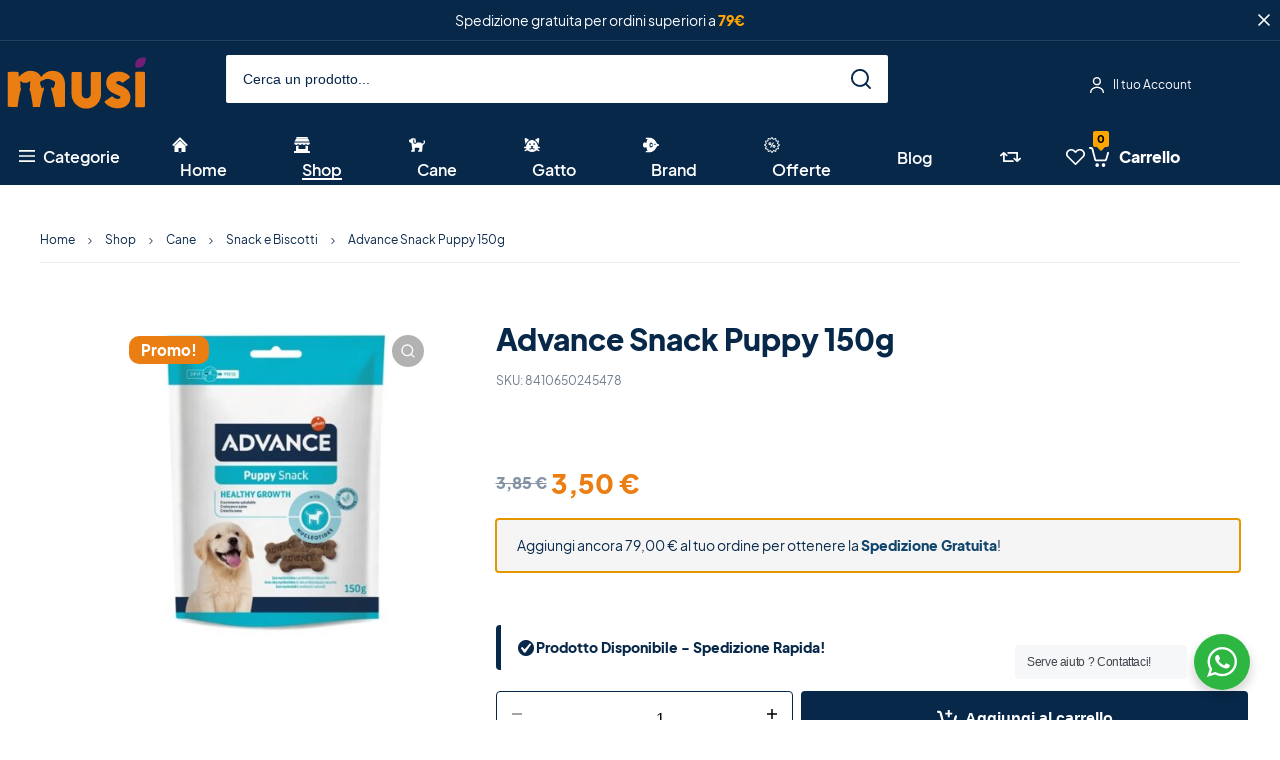

--- FILE ---
content_type: text/html; charset=UTF-8
request_url: https://www.musishop.it/prodotto/advance-snack-puppy-150g/
body_size: 44387
content:


<!DOCTYPE html>
<html lang="it-IT">
<head>
	<!-- META TAGS -->
	<meta charset="UTF-8" />
	<meta name="viewport" content="width=device-width, initial-scale=1, maximum-scale=8">
	<!-- LINK TAGS -->
	<script src="https://t.contentsquare.net/uxa/15dc0114af0e0.js"></script>
	<!-- Start cookieyes banner --> 
	<script id="cookieyes" type="text/javascript" src="https://cdn-cookieyes.com/client_data/1f980e7d50e24d1b67cf62ce96d80ad8/script.js"></script> 
	<!-- End cookieyes banner -->
	<title>Advance Snack Puppy 150g &#8211; Musishop</title>
<style id="wpforms-css-vars-root">
				:root {
				--wpforms-field-border-radius: 3px;
--wpforms-field-border-style: solid;
--wpforms-field-border-size: 1px;
--wpforms-field-background-color: #ffffff;
--wpforms-field-border-color: rgba( 0, 0, 0, 0.25 );
--wpforms-field-border-color-spare: rgba( 0, 0, 0, 0.25 );
--wpforms-field-text-color: rgba( 0, 0, 0, 0.7 );
--wpforms-field-menu-color: #ffffff;
--wpforms-label-color: rgba( 0, 0, 0, 0.85 );
--wpforms-label-sublabel-color: rgba( 0, 0, 0, 0.55 );
--wpforms-label-error-color: #d63637;
--wpforms-button-border-radius: 3px;
--wpforms-button-border-style: none;
--wpforms-button-border-size: 1px;
--wpforms-button-background-color: #066aab;
--wpforms-button-border-color: #066aab;
--wpforms-button-text-color: #ffffff;
--wpforms-page-break-color: #066aab;
--wpforms-background-image: none;
--wpforms-background-position: center center;
--wpforms-background-repeat: no-repeat;
--wpforms-background-size: cover;
--wpforms-background-width: 100px;
--wpforms-background-height: 100px;
--wpforms-background-color: rgba( 0, 0, 0, 0 );
--wpforms-background-url: none;
--wpforms-container-padding: 0px;
--wpforms-container-border-style: none;
--wpforms-container-border-width: 1px;
--wpforms-container-border-color: #000000;
--wpforms-container-border-radius: 3px;
--wpforms-field-size-input-height: 43px;
--wpforms-field-size-input-spacing: 15px;
--wpforms-field-size-font-size: 16px;
--wpforms-field-size-line-height: 19px;
--wpforms-field-size-padding-h: 14px;
--wpforms-field-size-checkbox-size: 16px;
--wpforms-field-size-sublabel-spacing: 5px;
--wpforms-field-size-icon-size: 1;
--wpforms-label-size-font-size: 16px;
--wpforms-label-size-line-height: 19px;
--wpforms-label-size-sublabel-font-size: 14px;
--wpforms-label-size-sublabel-line-height: 17px;
--wpforms-button-size-font-size: 17px;
--wpforms-button-size-height: 41px;
--wpforms-button-size-padding-h: 15px;
--wpforms-button-size-margin-top: 10px;
--wpforms-container-shadow-size-box-shadow: none;
			}
			</style><meta name='robots' content='max-image-preview:large' />
<script id="cookieyes" type="text/javascript" src="https://cdn-cookieyes.com/client_data/1f980e7d50e24d1b67cf62ce96d80ad8/script.js"></script>
<!-- Google Tag Manager for WordPress by gtm4wp.com -->
<script data-cfasync="false" data-pagespeed-no-defer>
	var gtm4wp_datalayer_name = "dataLayer";
	var dataLayer = dataLayer || [];
	const gtm4wp_use_sku_instead = 0;
	const gtm4wp_currency = 'EUR';
	const gtm4wp_product_per_impression = 10;
	const gtm4wp_clear_ecommerce = false;
	const gtm4wp_datalayer_max_timeout = 2000;
</script>
<!-- End Google Tag Manager for WordPress by gtm4wp.com --><script>window._wca = window._wca || [];</script>
<link rel='dns-prefetch' href='//www.musishop.it' />
<link rel='dns-prefetch' href='//www.google.com' />
<link rel='dns-prefetch' href='//stats.wp.com' />
<link rel='dns-prefetch' href='//use.fontawesome.com' />
<link rel="alternate" type="application/rss+xml" title="Musishop &raquo; Feed" href="https://www.musishop.it/feed/" />
<link rel="alternate" type="application/rss+xml" title="Musishop &raquo; Feed dei commenti" href="https://www.musishop.it/comments/feed/" />
<link rel="alternate" type="application/rss+xml" title="Musishop &raquo; Advance Snack Puppy 150g Feed dei commenti" href="https://www.musishop.it/prodotto/advance-snack-puppy-150g/feed/" />
<link rel="alternate" title="oEmbed (JSON)" type="application/json+oembed" href="https://www.musishop.it/wp-json/oembed/1.0/embed?url=https%3A%2F%2Fwww.musishop.it%2Fprodotto%2Fadvance-snack-puppy-150g%2F" />
<link rel="alternate" title="oEmbed (XML)" type="text/xml+oembed" href="https://www.musishop.it/wp-json/oembed/1.0/embed?url=https%3A%2F%2Fwww.musishop.it%2Fprodotto%2Fadvance-snack-puppy-150g%2F&#038;format=xml" />
<style id='wp-img-auto-sizes-contain-inline-css' type='text/css'>
img:is([sizes=auto i],[sizes^="auto," i]){contain-intrinsic-size:3000px 1500px}
/*# sourceURL=wp-img-auto-sizes-contain-inline-css */
</style>
<style id='classic-theme-styles-inline-css' type='text/css'>
/*! This file is auto-generated */
.wp-block-button__link{color:#fff;background-color:#32373c;border-radius:9999px;box-shadow:none;text-decoration:none;padding:calc(.667em + 2px) calc(1.333em + 2px);font-size:1.125em}.wp-block-file__button{background:#32373c;color:#fff;text-decoration:none}
/*# sourceURL=/wp-includes/css/classic-themes.min.css */
</style>
<link rel='stylesheet' id='gutenkit-frontend-common-css' href='https://www.musishop.it/wp-content/plugins/gutenkit-blocks-addon/build/gutenkit/frontend-common.css?ver=a28538744097629e283d' type='text/css' media='all' />
<link rel='stylesheet' id='popup-builder-block-global-css' href='https://www.musishop.it/wp-content/plugins/popup-builder-block/build/popup/global.css?ver=2.2.1' type='text/css' media='all' />
<link rel='stylesheet' id='nta-css-popup-css' href='https://www.musishop.it/wp-content/plugins/wp-whatsapp/assets/dist/css/style.css?ver=6.9' type='text/css' media='all' />
<style id='font-awesome-svg-styles-default-inline-css' type='text/css'>
.svg-inline--fa {
  display: inline-block;
  height: 1em;
  overflow: visible;
  vertical-align: -.125em;
}
/*# sourceURL=font-awesome-svg-styles-default-inline-css */
</style>
<link rel='stylesheet' id='font-awesome-svg-styles-css' href='https://www.musishop.it/wp-content/uploads/font-awesome/v7.0.1/css/svg-with-js.css' type='text/css' media='all' />
<style id='font-awesome-svg-styles-inline-css' type='text/css'>
   .wp-block-font-awesome-icon svg::before,
   .wp-rich-text-font-awesome-icon svg::before {content: unset;}
/*# sourceURL=font-awesome-svg-styles-inline-css */
</style>
<link rel='stylesheet' id='contact-form-7-css' href='https://www.musishop.it/wp-content/plugins/contact-form-7/includes/css/styles.css?ver=6.1.4' type='text/css' media='all' />
<link rel='stylesheet' id='elementor-frontend-css' href='https://www.musishop.it/wp-content/uploads/elementor/css/custom-frontend.min.css?ver=1768495924' type='text/css' media='all' />
<link rel='stylesheet' id='sr7css-css' href='//www.musishop.it/wp-content/plugins/revslider/public/css/sr7.css?ver=6.7.23' type='text/css' media='all' />
<link rel='stylesheet' id='photoswipe-css' href='https://www.musishop.it/wp-content/plugins/woocommerce/assets/css/photoswipe/photoswipe.min.css?ver=10.4.3' type='text/css' media='all' />
<link rel='stylesheet' id='photoswipe-default-skin-css' href='https://www.musishop.it/wp-content/plugins/woocommerce/assets/css/photoswipe/default-skin/default-skin.min.css?ver=10.4.3' type='text/css' media='all' />
<style id='woocommerce-inline-inline-css' type='text/css'>
.woocommerce form .form-row .required { visibility: visible; }
/*# sourceURL=woocommerce-inline-inline-css */
</style>
<link rel='stylesheet' id='wcz-frontend-css' href='https://www.musishop.it/wp-content/plugins/woocustomizer/assets/css/frontend.css?ver=2.6.3' type='text/css' media='all' />
<link rel='stylesheet' id='xs-front-style-css' href='https://www.musishop.it/wp-content/plugins/wp-social/assets/css/frontend.css?ver=3.1.5' type='text/css' media='all' />
<link rel='stylesheet' id='xs_login_font_login_css-css' href='https://www.musishop.it/wp-content/plugins/wp-social/assets/css/font-icon.css?ver=3.1.5' type='text/css' media='all' />
<link rel='stylesheet' id='gutenkit-third-party-editor-compatibility-css' href='https://www.musishop.it/wp-content/plugins/popup-builder-block/build/compatibility/frontend.css?ver=3d448a7df93bfa355643' type='text/css' media='all' />
<link rel='stylesheet' id='brands-styles-css' href='https://www.musishop.it/wp-content/plugins/woocommerce/assets/css/brands.css?ver=10.4.3' type='text/css' media='all' />
<link rel='stylesheet' id='wur_content_css-css' href='https://www.musishop.it/wp-content/plugins/wp-ultimate-review/assets/public/css/content-page.css?ver=2.3.7' type='text/css' media='all' />
<link rel='stylesheet' id='dashicons-css' href='https://www.musishop.it/wp-includes/css/dashicons.min.css?ver=6.9' type='text/css' media='all' />
<link rel='stylesheet' id='WCPAY_EXPRESS_CHECKOUT_ECE-css' href='https://www.musishop.it/wp-content/plugins/woocommerce-payments/dist/express-checkout.css?ver=10.3.1' type='text/css' media='all' />
<link rel='stylesheet' id='meow-default-font-css' href='https://www.musishop.it/wp-content/themes/meow/css/default-font.css?ver=6.9' type='text/css' media='all' />
<link rel='stylesheet' id='meow-style-css' href='https://www.musishop.it/wp-content/themes/meow/style.css?ver=6.9' type='text/css' media='all' />
<link rel='stylesheet' id='meow-custom-swatches-css' href='https://www.musishop.it/wp-content/themes/meow/css/custom-swatches.css?ver=2.7' type='text/css' media='all' />
<link rel='stylesheet' id='meow-advanced-select-css' href='https://www.musishop.it/wp-content/themes/meow/css/advanced-variation-select.css?ver=2.7' type='text/css' media='all' />
<link rel='stylesheet' id='yourwebsite-icons-css' href='https://www.musishop.it/wp-content/plugins/elementor/assets/lib/eicons/css/elementor-icons.min.css?ver=5.20.0' type='text/css' media='all' />
<link rel='stylesheet' id='font-awesome-official-css' href='https://use.fontawesome.com/releases/v7.0.1/css/all.css' type='text/css' media='all' integrity="sha384-rWj9FmWWt3OMqd9vBkWRhFavvVUYalYqGPoMdL1brs/qvvqz88gvLShYa4hKNyqb" crossorigin="anonymous" />
<link rel='stylesheet' id='tawcvs-frontend-css' href='https://www.musishop.it/wp-content/plugins/variation-swatches-for-woocommerce/assets/css/frontend.css?ver=2.2.5' type='text/css' media='all' />
<link rel='stylesheet' id='kirki-styles-css' href='https://www.musishop.it?action=kirki-styles&#038;ver=4.0' type='text/css' media='all' />
<style id='wcz-customizer-custom-css-inline-css' type='text/css'>
body.wcz-edit-sale.woocommerce ul.products li.product span.onsale,
					body.wcz-edit-sale.single-product span.onsale,
                    body.wcz-edit-sale .wcz-popup span.onsale,
                    body.wcz-edit-sale.wcz-wooblocks ul.wc-block-grid__products li.wc-block-grid__product .wc-block-grid__product-onsale{font-weight:700 !important;border-radius:10px !important;padding:6px 12px 7px !important;}body.woocommerce.wcz-woocommerce ul.products li.product .price,
					body.wcz-woocommerce .products .product .price,
                    body.wcz-wooblocks ul.wc-block-grid__products li.wc-block-grid__product .wc-block-grid__product-price{font-size:19px !important;}body.single-product section.upsells{display:none !important;}.single-product section.related.products{display:none !important;}body.single-product.wcz-woocommerce div.product p.price{font-size:27px !important;}
/*# sourceURL=wcz-customizer-custom-css-inline-css */
</style>
<link rel='stylesheet' id='mobile-header-styles-css' href='https://www.musishop.it/wp-content/plugins/enovathemes-addons/css/mobile-header-styles.css?ver=6.9' type='text/css' media='all' />
<style id='mobile-header-styles-inline-css' type='text/css'>
.elementor-13314 .elementor-element.elementor-element-1e066a3e{--display:flex;--flex-direction:row;--container-widget-width:calc( ( 1 - var( --container-widget-flex-grow ) ) * 100% );--container-widget-height:100%;--container-widget-flex-grow:1;--container-widget-align-self:stretch;--flex-wrap-mobile:wrap;--justify-content:space-between;--align-items:center;--gap:0px 0px;--row-gap:0px;--column-gap:0px;}.elementor-13314 .elementor-element.elementor-element-1e066a3e:not(.elementor-motion-effects-element-type-background), .elementor-13314 .elementor-element.elementor-element-1e066a3e > .elementor-motion-effects-container > .elementor-motion-effects-layer{background-color:#08284A;}.elementor-13314 .elementor-element.elementor-element-1e066a3e.e-con{--flex-grow:0;--flex-shrink:0;}body:not(.rtl) .elementor-13314 .elementor-element.elementor-element-27414dd{left:0px;}body.rtl .elementor-13314 .elementor-element.elementor-element-27414dd{right:0px;}.elementor-13314 .elementor-element.elementor-element-27414dd{top:0px;}.elementor-13314 .elementor-element.elementor-element-27414dd > .elementor-widget-container > .et-product-search-toggle .search-toggle{background:#EA7E12;}.elementor-13314 .elementor-element.elementor-element-27414dd > .elementor-widget-container > .et-product-search .et-search-button{color:#FFFFFF;}.elementor-13314 .elementor-element.elementor-element-27414dd > .elementor-widget-container > .et-product-search .et-search-button + .input-after:after{background:#FFFFFF;}.elementor-13314 .elementor-element.elementor-element-27414dd > .elementor-widget-container > .et-product-search-toggle .et-search-button{color:#FFFFFF;}.elementor-13314 .elementor-element.elementor-element-27414dd > .elementor-widget-container > .et-product-search-toggle .et-search-button + .input-after:after{background:#FFFFFF;}.elementor-13314 .elementor-element.elementor-element-27414dd > .elementor-widget-container > .et-product-search .et-search-button + .input-after{background-color:#0D3E72;}.elementor-13314 .elementor-element.elementor-element-27414dd > .elementor-widget-container > .et-product-search-toggle .et-search-button + .input-after{background-color:#0D3E72;}.elementor-13314 .elementor-element.elementor-element-27414dd > .elementor-widget-container > .et-product-search .et-search-button:hover{color:#ffffff;}.elementor-13314 .elementor-element.elementor-element-27414dd > .elementor-widget-container > .et-product-search .et-search-button:hover + .input-after:after{background:#ffffff;}.elementor-13314 .elementor-element.elementor-element-27414dd > .elementor-widget-container > .et-product-search-toggle .et-search-button:hover{color:#ffffff;}.elementor-13314 .elementor-element.elementor-element-27414dd > .elementor-widget-container > .et-product-search-toggle .et-search-button:hover + .input-after:after{background:#ffffff;}.elementor-13314 .elementor-element.elementor-element-27414dd > .elementor-widget-container > .et-product-search .et-search-button:hover + .input-after{background-color:#08284A;}.elementor-13314 .elementor-element.elementor-element-27414dd > .elementor-widget-container > .et-product-search-toggle .et-search-button:hover + .input-after{background-color:#08284A;}.elementor-13314 .elementor-element.elementor-element-27414dd > .elementor-widget-container > .et-product-search .search{color:#08284A;}.elementor-13314 .elementor-element.elementor-element-27414dd > .elementor-widget-container > .et-product-search .search::-webkit-input-placeholder{color:#08284A;}.elementor-13314 .elementor-element.elementor-element-27414dd > .elementor-widget-container > .et-product-search .search::-moz-placeholder{color:#08284A;}.elementor-13314 .elementor-element.elementor-element-27414dd > .elementor-widget-container > .et-product-search select{color:#08284A;}.elementor-13314 .elementor-element.elementor-element-27414dd > .elementor-widget-container > .et-product-search-toggle .search{color:#08284A;}.elementor-13314 .elementor-element.elementor-element-27414dd > .elementor-widget-container > .et-product-search-toggle .search::-webkit-input-placeholder{color:#08284A;}.elementor-13314 .elementor-element.elementor-element-27414dd > .elementor-widget-container > .et-product-search-toggle .search::-moz-placeholder{color:#08284A;}.elementor-13314 .elementor-element.elementor-element-27414dd > .elementor-widget-container > .et-product-search-toggle select{color:#08284A;}.elementor-13314 .elementor-element.elementor-element-27414dd > .elementor-widget-container > .et-product-search form{background-color:#ffffff;}.elementor-13314 .elementor-element.elementor-element-27414dd > .elementor-widget-container > .et-product-search-toggle form{background-color:#ffffff;}.elementor-13314 .elementor-element.elementor-element-27414dd > .elementor-widget-container > .et-product-search-toggle form select{background-color:#ffffff !important;}.elementor-13314 .elementor-element.elementor-element-27414dd > .elementor-widget-container > .et-product-search-toggle form .search-wrapper{background-color:#ffffff;}body:not(.rtl) .elementor-13314 .elementor-element.elementor-element-392c5a8{left:0px;}body.rtl .elementor-13314 .elementor-element.elementor-element-392c5a8{right:0px;}.elementor-13314 .elementor-element.elementor-element-392c5a8{top:0px;}.elementor-13314 .elementor-element.elementor-element-392c5a8 > .elementor-widget-container > .mini-cart .cart-toggle{color:#bdbdbd;}.elementor-13314 .elementor-element.elementor-element-392c5a8 > .elementor-widget-container > .mini-cart .cart-toggle:before{background:#bdbdbd;}.elementor-13314 .elementor-element.elementor-element-392c5a8 > .elementor-widget-container > .mini-cart .cart-toggle .arrow{background:#bdbdbd;}.elementor-13314 .elementor-element.elementor-element-392c5a8 > .elementor-widget-container > .mini-cart .cart-contents{color:#ffffff;background-color:#B62052;}.elementor-13314 .elementor-element.elementor-element-392c5a8 > .elementor-widget-container > .mini-cart .cart-contents:after{background-color:#B62052;}.elementor-13314 .elementor-element.elementor-element-392c5a8 > .elementor-widget-container > .mini-cart .cart-product-title{color:#08284A;}.elementor-13314 .elementor-element.elementor-element-392c5a8 > .elementor-widget-container > .mini-cart .cart-product-title:hover{color:#B62052;}.elementor-13314 .elementor-element.elementor-element-392c5a8 > .elementor-widget-container > .mini-cart{color:#08284A;}.elementor-13314 .elementor-element.elementor-element-392c5a8 > .elementor-widget-container > .mini-cart .remove{color:#08284A;}.elementor-13314 .elementor-element.elementor-element-392c5a8 > .elementor-widget-container > .mini-cart .cart-box{background-color:#ffffff;}.elementor-13314 .elementor-element.elementor-element-392c5a8 > .elementor-widget-container > .mini-cart .woocommerce-mini-cart__buttons > a{color:#ffffff;background-color:#B62052;}.elementor-13314 .elementor-element.elementor-element-392c5a8 > .elementor-widget-container > .mini-cart .woocommerce-mini-cart__buttons > a:hover{color:#ffffff;background-color:#08284A;}.elementor-13314 .elementor-element.elementor-element-69eace02{--display:flex;--gap:0px 0px;--row-gap:0px;--column-gap:0px;--padding-top:0px;--padding-bottom:0px;--padding-left:0px;--padding-right:0px;}.elementor-13314 .elementor-element.elementor-element-69eace02.e-con{--flex-grow:0;--flex-shrink:0;}.elementor-13314 .elementor-element.elementor-element-44bd2275.elementor-element{--flex-grow:0;--flex-shrink:0;}body:not(.rtl) .elementor-13314 .elementor-element.elementor-element-44bd2275{left:0px;}body.rtl .elementor-13314 .elementor-element.elementor-element-44bd2275{right:0px;}.elementor-13314 .elementor-element.elementor-element-44bd2275{top:0px;text-align:start;}.elementor-13314 .elementor-element.elementor-element-44bd2275 img{width:230px;}:root{--page-title-display:none;}@media(max-width:768px){.elementor-13314 .elementor-element.elementor-element-1e066a3e{--padding-top:10px;--padding-bottom:10px;--padding-left:15px;--padding-right:5px;}}@media(max-width:767px){.elementor-13314 .elementor-element.elementor-element-1e066a3e{--width:100%;--min-height:80px;--align-items:center;--container-widget-width:calc( ( 1 - var( --container-widget-flex-grow ) ) * 100% );}.elementor-13314 .elementor-element.elementor-element-1e066a3e.e-con{--align-self:center;}body:not(.rtl) .elementor-13314 .elementor-element.elementor-element-27414dd{left:12%;}body.rtl .elementor-13314 .elementor-element.elementor-element-27414dd{right:12%;}.elementor-13314 .elementor-element.elementor-element-27414dd{top:26px;}body:not(.rtl) .elementor-13314 .elementor-element.elementor-element-392c5a8{left:30%;}body.rtl .elementor-13314 .elementor-element.elementor-element-392c5a8{right:30%;}.elementor-13314 .elementor-element.elementor-element-392c5a8{top:28px;}.elementor-13314 .elementor-element.elementor-element-69eace02{--width:11.534%;}.elementor-13314 .elementor-element.elementor-element-44bd2275{width:var( --container-widget-width, 104px );max-width:104px;--container-widget-width:104px;--container-widget-flex-grow:0;top:22px;}.elementor-13314 .elementor-element.elementor-element-44bd2275.elementor-element{--align-self:flex-start;--order:-99999 ;}body:not(.rtl) .elementor-13314 .elementor-element.elementor-element-44bd2275{left:287px;}body.rtl .elementor-13314 .elementor-element.elementor-element-44bd2275{right:287px;}}@media(min-width:768px){.elementor-13314 .elementor-element.elementor-element-69eace02{--width:20%;}}@media(max-width:768px) and (min-width:768px){.elementor-13314 .elementor-element.elementor-element-69eace02{--width:30%;}}
/*# sourceURL=mobile-header-styles-inline-css */
</style>
<link rel='stylesheet' id='desktop-header-styles-css' href='https://www.musishop.it/wp-content/plugins/enovathemes-addons/css/desktop-header-styles.css?ver=6.9' type='text/css' media='all' />
<style id='desktop-header-styles-inline-css' type='text/css'>
.elementor-26 .elementor-element.elementor-element-90dc46f:not(.elementor-motion-effects-element-type-background), .elementor-26 .elementor-element.elementor-element-90dc46f > .elementor-motion-effects-container > .elementor-motion-effects-layer{background-color:var( --e-global-color-secondary );}.elementor-26 .elementor-element.elementor-element-90dc46f > .elementor-container{min-height:40px;}.elementor-26 .elementor-element.elementor-element-90dc46f .toggle-banner-toggle{background:#FFFFFF;}.elementor-26 .elementor-element.elementor-element-90dc46f{border-style:solid;border-width:0px 0px 1px 0px;border-color:#FFFFFF1F;transition:background 0.3s, border 0.3s, border-radius 0.3s, box-shadow 0.3s;}.elementor-26 .elementor-element.elementor-element-90dc46f > .elementor-background-overlay{transition:background 0.3s, border-radius 0.3s, opacity 0.3s;}.elementor-26 .elementor-element.elementor-element-4ebbaf3{justify-content:center;display:flex;}.elementor-26 .elementor-element.elementor-element-4ebbaf3 .et-heading{text-align:left;color:#FFFFFF;}.elementor-26 .elementor-element.elementor-element-4ebbaf3 .et-heading *{color:#FFFFFF;}.elementor-26 .elementor-element.elementor-element-4ebbaf3 .et-heading .icon{background:#FFFFFF;}.elementor-26 .elementor-element.elementor-element-e800a9e:not(.elementor-motion-effects-element-type-background), .elementor-26 .elementor-element.elementor-element-e800a9e > .elementor-motion-effects-container > .elementor-motion-effects-layer{background-color:var( --e-global-color-secondary );}.elementor-26 .elementor-element.elementor-element-e800a9e > .elementor-container{min-height:88px;}.elementor-26 .elementor-element.elementor-element-e800a9e{transition:background 0.3s, border 0.3s, border-radius 0.3s, box-shadow 0.3s;}.elementor-26 .elementor-element.elementor-element-e800a9e > .elementor-background-overlay{transition:background 0.3s, border-radius 0.3s, opacity 0.3s;}.elementor-26 .elementor-element.elementor-element-1d4cb61{width:auto;max-width:auto;}.elementor-26 .elementor-element.elementor-element-1d4cb61 > .elementor-widget-container > .header-logo{width:154px;}.elementor-26 .elementor-element.elementor-element-139b54a{width:auto;max-width:auto;}.elementor-26 .elementor-element.elementor-element-139b54a > .elementor-widget-container{margin:0px 0px 0px 72px;}.elementor-26 .elementor-element.elementor-element-139b54a > .elementor-widget-container > .et-product-search .et-search-button{color:var( --e-global-color-secondary );}.elementor-26 .elementor-element.elementor-element-139b54a > .elementor-widget-container > .et-product-search .et-search-button + .input-after:after{background:var( --e-global-color-secondary );}.elementor-26 .elementor-element.elementor-element-139b54a > .elementor-widget-container > .et-product-search-toggle .et-search-button{color:var( --e-global-color-secondary );}.elementor-26 .elementor-element.elementor-element-139b54a > .elementor-widget-container > .et-product-search-toggle .et-search-button + .input-after:after{background:var( --e-global-color-secondary );}.elementor-26 .elementor-element.elementor-element-139b54a > .elementor-widget-container > .et-product-search .et-search-button:hover{color:#B62052;}.elementor-26 .elementor-element.elementor-element-139b54a > .elementor-widget-container > .et-product-search .et-search-button:hover + .input-after:after{background:#B62052;}.elementor-26 .elementor-element.elementor-element-139b54a > .elementor-widget-container > .et-product-search-toggle .et-search-button:hover{color:#B62052;}.elementor-26 .elementor-element.elementor-element-139b54a > .elementor-widget-container > .et-product-search-toggle .et-search-button:hover + .input-after:after{background:#B62052;}.elementor-26 .elementor-element.elementor-element-139b54a > .elementor-widget-container > .et-product-search .search{color:var( --e-global-color-secondary );}.elementor-26 .elementor-element.elementor-element-139b54a > .elementor-widget-container > .et-product-search .search::-webkit-input-placeholder{color:var( --e-global-color-secondary );}.elementor-26 .elementor-element.elementor-element-139b54a > .elementor-widget-container > .et-product-search .search::-moz-placeholder{color:var( --e-global-color-secondary );}.elementor-26 .elementor-element.elementor-element-139b54a > .elementor-widget-container > .et-product-search select{color:var( --e-global-color-secondary );}.elementor-26 .elementor-element.elementor-element-139b54a > .elementor-widget-container > .et-product-search-toggle .search{color:var( --e-global-color-secondary );}.elementor-26 .elementor-element.elementor-element-139b54a > .elementor-widget-container > .et-product-search-toggle .search::-webkit-input-placeholder{color:var( --e-global-color-secondary );}.elementor-26 .elementor-element.elementor-element-139b54a > .elementor-widget-container > .et-product-search-toggle .search::-moz-placeholder{color:var( --e-global-color-secondary );}.elementor-26 .elementor-element.elementor-element-139b54a > .elementor-widget-container > .et-product-search-toggle select{color:var( --e-global-color-secondary );}.elementor-26 .elementor-element.elementor-element-139b54a > .elementor-widget-container > .et-product-search form{background-color:#FFFFFF;}.elementor-26 .elementor-element.elementor-element-139b54a > .elementor-widget-container > .et-product-search-toggle form{background-color:#FFFFFF;}.elementor-26 .elementor-element.elementor-element-139b54a > .elementor-widget-container > .et-product-search-toggle form select{background-color:#FFFFFF !important;}.elementor-26 .elementor-element.elementor-element-139b54a > .elementor-widget-container > .et-product-search-toggle form .search-wrapper{background-color:#FFFFFF;}.elementor-26 .elementor-element.elementor-element-139b54a > .elementor-widget-container > .et-product-search{width:662px;}.elementor-26 .elementor-element.elementor-element-d6a9e2a.elementor-column > .elementor-widget-wrap{justify-content:flex-end;}.elementor-26 .elementor-element.elementor-element-2b4c606{width:auto;max-width:auto;}.elementor-26 .elementor-element.elementor-element-2b4c606 > .elementor-widget-container{margin:0px 0px 0px 40px;justify-content:flex-end;display:flex;}.elementor-26 .elementor-element.elementor-element-2b4c606 > .elementor-widget-container > .et-login .login-toggle{color:#FFFFFF;}.elementor-26 .elementor-element.elementor-element-2b4c606 > .elementor-widget-container > .et-login .login-toggle:before{background:#FFFFFF;}.elementor-26 .elementor-element.elementor-element-2b4c606 > .elementor-widget-container > .et-login .login-toggle .arrow{background:#FFFFFF;}.elementor-26 .elementor-element.elementor-element-2b4c606 > .elementor-widget-container > .et-login .login-box a:not(.button){color:#B62052;}.elementor-26 .elementor-element.elementor-element-2b4c606 > .elementor-widget-container > .et-login .login-box a:not(.button):hover{color:#08284A;}.elementor-26 .elementor-element.elementor-element-2b4c606 > .elementor-widget-container > .et-login .login-box{background-color:#ffffff;}.elementor-26 .elementor-element.elementor-element-2b4c606 > .elementor-widget-container > .et-login .login-box .button{color:#ffffff;background-color:#B62052;}.elementor-26 .elementor-element.elementor-element-2b4c606 > .elementor-widget-container > .et-login .login-box .button:hover{color:#ffffff;background-color:#08284A;}.elementor-26 .elementor-element.elementor-element-97432ec:not(.elementor-motion-effects-element-type-background), .elementor-26 .elementor-element.elementor-element-97432ec > .elementor-motion-effects-container > .elementor-motion-effects-layer{background-color:var( --e-global-color-secondary );}.elementor-26 .elementor-element.elementor-element-97432ec > .elementor-container{min-height:56px;}.elementor-26 .elementor-element.elementor-element-97432ec{transition:background 0.3s, border 0.3s, border-radius 0.3s, box-shadow 0.3s;}.elementor-26 .elementor-element.elementor-element-97432ec > .elementor-background-overlay{transition:background 0.3s, border-radius 0.3s, opacity 0.3s;}.elementor-26 .elementor-element.elementor-element-e20532e > .elementor-widget-wrap > .elementor-widget:not(.elementor-widget__width-auto):not(.elementor-widget__width-initial):not(:last-child):not(.elementor-absolute){margin-block-end::0px;}.elementor-26 .elementor-element.elementor-element-e20532e > .elementor-element-populated{padding:0px 0px 0px 0px;}.elementor-26 .elementor-element.elementor-element-62c2d6c > .elementor-widget-container{margin:0px 0px 0px 0px;padding:0px 0px 0px 0px;}.elementor-26 .elementor-element.elementor-element-62c2d6c > .elementor-widget-container > .et-button{font-weight:600;width:138px;height:56px;color:#FFFFFF;}.elementor-26 .elementor-element.elementor-element-62c2d6c > .elementor-widget-container > .et-button > .icon{background:#FFFFFF;}.elementor-26 .elementor-element.elementor-element-62c2d6c > .elementor-widget-container > .et-button:hover{color:#ffffff;}.elementor-26 .elementor-element.elementor-element-62c2d6c > .elementor-widget-container > .et-button:hover > .icon{background:#ffffff;}.elementor-26 .elementor-element.elementor-element-62c2d6c > .elementor-widget-container > .et-button > .icon1{mask-image:url(https://www.musishop.it/wp-content/uploads/menu.svg);-webkit-mask-image:url(https://www.musishop.it/wp-content/uploads/menu.svg);width:16px;height:16px;margin-right:8px;}.elementor-26 .elementor-element.elementor-element-30ae7c8 > .elementor-widget-wrap > .elementor-widget:not(.elementor-widget__width-auto):not(.elementor-widget__width-initial):not(:last-child):not(.elementor-absolute){margin-block-end::0px;}.elementor-26 .elementor-element.elementor-element-30ae7c8 > .elementor-element-populated{padding:0px 0px 0px 0px;}.elementor-26 .elementor-element.elementor-element-730a219 .nav-menu{height:36px;}.elementor-26 .elementor-element.elementor-element-730a219 .nav-menu > .depth-0 > .mi-link{font-size:16px;font-weight:600;color:#FFFFFF;}.elementor-26 .elementor-element.elementor-element-730a219 .nav-menu > .depth-0{padding-left:calc(56px / 2);padding-right:calc(56px / 2);}.elementor-26 .elementor-element.elementor-element-730a219 .nav-menu > .depth-0 > .sub-menu{left:calc(56px / 2);}.elementor-26 .elementor-element.elementor-element-730a219 .nav-menu > .depth-0.submenu-left > .sub-menu{right:calc(56px / 2);}.elementor-26 .elementor-element.elementor-element-730a219 .nav-menu > .depth-0 > .sub-menu[data-position="right"]{right:calc(56px / 2);}.elementor-26 .elementor-element.elementor-element-730a219 .nav-menu > .depth-0 > .mi-link > .arrow{background:#FFFFFF;}.elementor-26 .elementor-element.elementor-element-730a219 .nav-menu > .depth-0 > .mi-link > .menu-icon{background:#FFFFFF;}.elementor-26 .elementor-element.elementor-element-730a219 .nav-menu > .depth-0.active.using > .mi-link{color:#FFFFFF;}.elementor-26 .elementor-element.elementor-element-730a219 .nav-menu > .depth-0.active.using > .mi-link > .menu-icon{background:#FFFFFF;}.elementor-26 .elementor-element.elementor-element-730a219 .nav-menu > .depth-0.active.using > .mi-link > .arrow{background:#FFFFFF;}.elementor-26 .elementor-element.elementor-element-730a219 .nav-menu > .depth-0 > .mi-link .effect{background-color:#FFFFFF;box-shadow:inset 0 0 0 1px #FFFFFF;}.elementor-26 .elementor-element.elementor-element-65e4ff6 > .elementor-widget-wrap > .elementor-widget:not(.elementor-widget__width-auto):not(.elementor-widget__width-initial):not(:last-child):not(.elementor-absolute){margin-block-end::0px;}.elementor-26 .elementor-element.elementor-element-65e4ff6 > .elementor-element-populated{padding:0px 0px 0px 0px;}.elementor-26 .elementor-element.elementor-element-f92b47b > .elementor-container > .elementor-column > .elementor-widget-wrap{align-content:center;align-items:center;}.elementor-26 .elementor-element.elementor-element-f92b47b{margin-top:0px;margin-bottom:0px;padding:0px 0px 0px 0px;}.elementor-26 .elementor-element.elementor-element-317792f > .elementor-widget-wrap > .elementor-widget:not(.elementor-widget__width-auto):not(.elementor-widget__width-initial):not(:last-child):not(.elementor-absolute){margin-block-end::0px;}.elementor-26 .elementor-element.elementor-element-317792f > .elementor-element-populated{margin:0px 0px 0px 0px;--e-column-margin-right:0px;--e-column-margin-left:0px;padding:0px 0px 0px 0px;}.elementor-26 .elementor-element.elementor-element-8fef272 > .elementor-widget-container{justify-content:flex-end;display:flex;}.elementor-26 .elementor-element.elementor-element-8fef272 > .elementor-widget-container > .et-compare-icon:before{background:#FFFFFF;}.elementor-26 .elementor-element.elementor-element-8fef272 > .elementor-widget-container > .et-compare-icon .compare-contents{color:#ffffff;background-color:#01B5FD;}.elementor-26 .elementor-element.elementor-element-8fef272 > .elementor-widget-container > .et-compare-icon .compare-contents:after{background-color:#01B5FD;}.elementor-26 .elementor-element.elementor-element-cc96ac0 > .elementor-widget-wrap > .elementor-widget:not(.elementor-widget__width-auto):not(.elementor-widget__width-initial):not(:last-child):not(.elementor-absolute){margin-block-end::0px;}.elementor-26 .elementor-element.elementor-element-cc96ac0 > .elementor-element-populated{margin:0px 0px 0px 0px;--e-column-margin-right:0px;--e-column-margin-left:0px;padding:0px 0px 0px 0px;}.elementor-26 .elementor-element.elementor-element-9846694 > .elementor-widget-container{--e-transform-translateX:-10px;justify-content:flex-end;display:flex;}.elementor-26 .elementor-element.elementor-element-9846694 > .elementor-widget-container > .et-wishlist-icon:before{background:#FFFFFF;}.elementor-26 .elementor-element.elementor-element-9846694 > .elementor-widget-container > .et-wishlist-icon .wishlist-contents{color:#ffffff;background-color:#01B5FD;}.elementor-26 .elementor-element.elementor-element-9846694 > .elementor-widget-container > .et-wishlist-icon .wishlist-contents:after{background-color:#01B5FD;}.elementor-26 .elementor-element.elementor-element-7a055af > .elementor-widget-wrap > .elementor-widget:not(.elementor-widget__width-auto):not(.elementor-widget__width-initial):not(:last-child):not(.elementor-absolute){margin-block-end::0px;}.elementor-26 .elementor-element.elementor-element-7a055af > .elementor-element-populated{margin:0px 0px 0px 0px;--e-column-margin-right:0px;--e-column-margin-left:0px;padding:0px 0px 0px 0px;}.elementor-26 .elementor-element.elementor-element-182c977 > .elementor-widget-container{--e-transform-translateX:5px;justify-content:flex-end;display:flex;}.elementor-26 .elementor-element.elementor-element-182c977 > .elementor-widget-container > .mini-cart .cart-toggle{color:#FFFFFF;}.elementor-26 .elementor-element.elementor-element-182c977 > .elementor-widget-container > .mini-cart .cart-toggle:before{background:#FFFFFF;}.elementor-26 .elementor-element.elementor-element-182c977 > .elementor-widget-container > .mini-cart .cart-toggle .arrow{background:#FFFFFF;}.elementor-26 .elementor-element.elementor-element-182c977 > .elementor-widget-container > .mini-cart .cart-contents{color:#000000;background-color:#FFA600;}.elementor-26 .elementor-element.elementor-element-182c977 > .elementor-widget-container > .mini-cart .cart-contents:after{background-color:#FFA600;}.elementor-26 .elementor-element.elementor-element-182c977 > .elementor-widget-container > .mini-cart .cart-product-title{color:var( --e-global-color-secondary );}.elementor-26 .elementor-element.elementor-element-182c977 > .elementor-widget-container > .mini-cart .cart-product-title:hover{color:#B62052;}.elementor-26 .elementor-element.elementor-element-182c977 > .elementor-widget-container > .mini-cart{color:#08284A;}.elementor-26 .elementor-element.elementor-element-182c977 > .elementor-widget-container > .mini-cart .remove{color:#08284A;}.elementor-26 .elementor-element.elementor-element-182c977 > .elementor-widget-container > .mini-cart .cart-box{background-color:#ffffff;}.elementor-26 .elementor-element.elementor-element-182c977 > .elementor-widget-container > .mini-cart .woocommerce-mini-cart__buttons > a{color:#ffffff;background-color:#B62052;}.elementor-26 .elementor-element.elementor-element-182c977 > .elementor-widget-container > .mini-cart .woocommerce-mini-cart__buttons > a:hover{color:#ffffff;background-color:#08284A;}@media(min-width:768px){.elementor-26 .elementor-element.elementor-element-b48908e{width:75%;}.elementor-26 .elementor-element.elementor-element-d6a9e2a{width:24.333%;}.elementor-26 .elementor-element.elementor-element-e20532e{width:12%;}.elementor-26 .elementor-element.elementor-element-30ae7c8{width:68%;}.elementor-26 .elementor-element.elementor-element-65e4ff6{width:19.664%;}.elementor-26 .elementor-element.elementor-element-317792f{width:30%;}.elementor-26 .elementor-element.elementor-element-cc96ac0{width:29.329%;}.elementor-26 .elementor-element.elementor-element-7a055af{width:40%;}}
/*# sourceURL=desktop-header-styles-inline-css */
</style>
<link rel='stylesheet' id='footer-styles-css' href='https://www.musishop.it/wp-content/plugins/enovathemes-addons/css/footer-styles.css?ver=6.9' type='text/css' media='all' />
<style id='footer-styles-inline-css' type='text/css'>
.elementor-1086 .elementor-element.elementor-element-47651f8:not(.elementor-motion-effects-element-type-background), .elementor-1086 .elementor-element.elementor-element-47651f8 > .elementor-motion-effects-container > .elementor-motion-effects-layer{background-color:var( --e-global-color-secondary );}.elementor-1086 .elementor-element.elementor-element-47651f8{border-style:solid;border-width:0px 0px 01px 0px;border-color:#FFFFFF1F;transition:background 0.3s, border 0.3s, border-radius 0.3s, box-shadow 0.3s;padding:72px 0px 72px 0px;}.elementor-1086 .elementor-element.elementor-element-47651f8 > .elementor-background-overlay{transition:background 0.3s, border-radius 0.3s, opacity 0.3s;}.elementor-1086 .elementor-element.elementor-element-268e513 > .elementor-widget-container{margin:0px 0px 24px 0px;}.elementor-1086 .elementor-element.elementor-element-268e513{justify-content:center;display:flex;}.elementor-1086 .elementor-element.elementor-element-268e513 .et-heading{text-align:center;font-size:32px;font-weight:600;line-height:40px;color:#FFFFFF;}.elementor-1086 .elementor-element.elementor-element-268e513 .et-heading *{color:#FFFFFF;}.elementor-1086 .elementor-element.elementor-element-268e513 .et-heading .icon{background:#FFFFFF;}.elementor-1086 .elementor-element.elementor-element-e3cbfd3:not(.elementor-motion-effects-element-type-background), .elementor-1086 .elementor-element.elementor-element-e3cbfd3 > .elementor-motion-effects-container > .elementor-motion-effects-layer{background-color:var( --e-global-color-secondary );}.elementor-1086 .elementor-element.elementor-element-e3cbfd3{border-style:solid;border-width:1px 0px 0px 0px;border-color:#FFFFFF1F;transition:background 0.3s, border 0.3s, border-radius 0.3s, box-shadow 0.3s;padding:72px 0px 72px 0px;}.elementor-1086 .elementor-element.elementor-element-e3cbfd3, .elementor-1086 .elementor-element.elementor-element-e3cbfd3 > .elementor-background-overlay{border-radius:0px 0px 0px 0px;}.elementor-1086 .elementor-element.elementor-element-e3cbfd3 > .elementor-background-overlay{transition:background 0.3s, border-radius 0.3s, opacity 0.3s;}.elementor-1086 .elementor-element.elementor-element-30eee66 > .elementor-element-populated{padding:0px 0px 0px 0px;}.elementor-1086 .elementor-element.elementor-element-3a2139e > .elementor-widget-container{margin:0px 0px 24px 0px;justify-content:flex-start;display:flex;}.elementor-1086 .elementor-element.elementor-element-3a2139e > .elementor-widget-container > .header-logo{width:118px;}.elementor-1086 .elementor-element.elementor-element-ecd3c47 > .elementor-widget-container{margin:0px 0px 24px 0px;padding:0px 0px 0px 0px;}.elementor-1086 .elementor-element.elementor-element-ecd3c47 .et-heading{text-align:left;font-size:26px;font-weight:600;line-height:40px;color:#FFFFFF;}.elementor-1086 .elementor-element.elementor-element-ecd3c47 .et-heading *{color:#FFFFFF;}.elementor-1086 .elementor-element.elementor-element-ecd3c47 .et-heading .icon{background:#FFFFFF;}.elementor-1086 .elementor-element.elementor-element-a963aab > .elementor-widget-container{margin:0px 0px 24px 0px;}.elementor-1086 .elementor-element.elementor-element-a963aab > .elementor-widget-container > .et-icon-box .icon:before{mask-image:url(https://www.musishop.it/wp-content/uploads/phone-call.svg);-webkit-mask-image:url(https://www.musishop.it/wp-content/uploads/phone-call.svg);background:#FFFFFF;}.elementor-1086 .elementor-element.elementor-element-a963aab > .elementor-widget-container > .et-icon-box .icon{width:32px;min-width:32px;height:32px;}.elementor-1086 .elementor-element.elementor-element-a963aab > .elementor-widget-container:hover > .et-icon-box .icon:before{background:#FFFFFF;}.elementor-1086 .elementor-element.elementor-element-a963aab > .elementor-widget-container .icon-box-title{font-size:23px;font-weight:700;line-height:22px;color:#FFFFFF;}.elementor-1086 .elementor-element.elementor-element-a963aab > .elementor-widget-container .icon-box-content{color:#08284A;}.elementor-1086 .elementor-element.elementor-element-a963aab > .elementor-widget-container .icon-box-content *{color:#08284A;}.elementor-1086 .elementor-element.elementor-element-6a370c6 > .elementor-element-populated{border-style:solid;border-width:0px 0px 0px 0px;border-color:#FFFFFF1F;padding:0px 0px 0px 64px;}.elementor-1086 .elementor-element.elementor-element-d2488c2 .et-mm > .depth-0 > .mi-link{font-size:16px;font-weight:700;color:#FFFFFF;margin-bottom:16px;}.elementor-1086 .elementor-element.elementor-element-d2488c2 .et-mm > .depth-0 > .mi-link > .menu-icon{background:#FFFFFF;}.elementor-1086 .elementor-element.elementor-element-d2488c2 .et-mm > .depth-0:hover > .mi-link{color:#FFFFFF;}.elementor-1086 .elementor-element.elementor-element-d2488c2 .et-mm > .depth-0:hover > .mi-link > .menu-icon{background:#FFFFFF;}.elementor-1086 .elementor-element.elementor-element-d2488c2 .et-mm .sub-menu .menu-item .mi-link{font-size:15px;line-height:28px;color:#FFFFFF;}.elementor-1086 .elementor-element.elementor-element-d2488c2 .et-mm .sub-menu .menu-item .mi-link > .menu-icon{background:#FFFFFF;}.elementor-1086 .elementor-element.elementor-element-d2488c2 .et-mm .sub-menu .menu-item:hover > .mi-link{color:#FFFFFF73;}.elementor-1086 .elementor-element.elementor-element-d2488c2 .et-mm .sub-menu .menu-item:hover .mi-link > .menu-icon{background:#FFFFFF73;}.elementor-1086 .elementor-element.elementor-element-8f68de2 > .elementor-element-populated{border-style:solid;border-width:0px 0px 0px 1px;border-color:#FFFFFF1F;padding:0px 0px 0px 48px;}.elementor-1086 .elementor-element.elementor-element-bfd9084 .et-mm > .depth-0 > .mi-link{font-size:15px;font-weight:500;text-transform:none;font-style:normal;text-decoration:none;line-height:1px;letter-spacing:0.6px;word-spacing:2px;color:#FFFFFF;margin-bottom:0px;}.elementor-1086 .elementor-element.elementor-element-bfd9084 .et-mm > .depth-0 > .mi-link > .menu-icon{background:#FFFFFF;}.elementor-1086 .elementor-element.elementor-element-bfd9084 .et-mm > .depth-0:hover > .mi-link{color:#FFFFFF;}.elementor-1086 .elementor-element.elementor-element-bfd9084 .et-mm > .depth-0:hover > .mi-link > .menu-icon{background:#FFFFFF;}.elementor-1086 .elementor-element.elementor-element-bfd9084 .et-mm .sub-menu .menu-item .mi-link{font-size:15px;line-height:28px;color:#FFFFFF;}.elementor-1086 .elementor-element.elementor-element-bfd9084 .et-mm .sub-menu .menu-item .mi-link > .menu-icon{background:#FFFFFF;}.elementor-1086 .elementor-element.elementor-element-bfd9084 .et-mm .sub-menu .menu-item:hover > .mi-link{color:#FFFFFF73;}.elementor-1086 .elementor-element.elementor-element-bfd9084 .et-mm .sub-menu .menu-item:hover .mi-link > .menu-icon{background:#FFFFFF73;}.elementor-1086 .elementor-element.elementor-element-e4c00ca:not(.elementor-motion-effects-element-type-background), .elementor-1086 .elementor-element.elementor-element-e4c00ca > .elementor-motion-effects-container > .elementor-motion-effects-layer{background-color:var( --e-global-color-secondary );}.elementor-1086 .elementor-element.elementor-element-e4c00ca{border-style:solid;border-width:1px 0px 1px 0px;border-color:#FFFFFF1F;transition:background 0.3s, border 0.3s, border-radius 0.3s, box-shadow 0.3s;padding:32px 0px 32px 0px;}.elementor-1086 .elementor-element.elementor-element-e4c00ca, .elementor-1086 .elementor-element.elementor-element-e4c00ca > .elementor-background-overlay{border-radius:0px 0px 0px 0px;}.elementor-1086 .elementor-element.elementor-element-e4c00ca > .elementor-background-overlay{transition:background 0.3s, border-radius 0.3s, opacity 0.3s;}.elementor-1086 .elementor-element.elementor-element-054269e{width:auto;max-width:auto;}.elementor-1086 .elementor-element.elementor-element-054269e > .elementor-widget-container{margin:0px 56px 0px 0px;padding:0px 0px 0px 0px;}.elementor-1086 .elementor-element.elementor-element-054269e .et-heading{text-align:left;font-size:14px;font-weight:600;line-height:40px;color:#FFFFFF;}.elementor-1086 .elementor-element.elementor-element-054269e .et-heading *{color:#FFFFFF;}.elementor-1086 .elementor-element.elementor-element-054269e .et-heading .icon{background:#FFFFFF;}.elementor-1086 .elementor-element.elementor-element-819ca47{width:auto;max-width:auto;}.elementor-1086 .elementor-element.elementor-element-819ca47 > .elementor-widget-container{--e-transform-translateY:5px;margin:0px 0px 0px 0px;}.elementor-1086 .elementor-element.elementor-element-c57f0ea.elementor-column > .elementor-widget-wrap{justify-content:flex-end;}.elementor-1086 .elementor-element.elementor-element-6fe4712{width:auto;max-width:auto;}.elementor-1086 .elementor-element.elementor-element-6fe4712 > .elementor-widget-container{margin:0px 56px 0px 0px;padding:0px 0px 0px 0px;}.elementor-1086 .elementor-element.elementor-element-6fe4712 .et-heading{text-align:left;font-size:14px;font-weight:600;line-height:40px;color:#FFFFFF;}.elementor-1086 .elementor-element.elementor-element-6fe4712 .et-heading *{color:#FFFFFF;}.elementor-1086 .elementor-element.elementor-element-6fe4712 .et-heading .icon{background:#FFFFFF;}.elementor-1086 .elementor-element.elementor-element-1855e19{width:auto;max-width:auto;}.elementor-1086 .elementor-element.elementor-element-1855e19 > .elementor-widget-container{--e-transform-translateY:4px;}.elementor-1086 .elementor-element.elementor-element-1855e19 > .elementor-widget-container > .et-social-links a:before{background:#FFFFFF;}.elementor-1086 .elementor-element.elementor-element-1855e19 > .elementor-widget-container > .et-social-links a:hover:before{background:#FFFFFF82;}@media(max-width:1024px){.elementor-1086 .elementor-element.elementor-element-6a370c6 > .elementor-element-populated{padding:0px 0px 0px 0px;}}@media(max-width:768px){.elementor-1086 .elementor-element.elementor-element-47651f8{border-width:0px 0px 1px 0px;}.elementor-1086 .elementor-element.elementor-element-30eee66 > .elementor-element-populated{padding:0px 0px 40px 0px;}.elementor-1086 .elementor-element.elementor-element-ecd3c47 .et-heading{font-size:24px;line-height:40px;}.elementor-1086 .elementor-element.elementor-element-a963aab > .elementor-widget-container > .et-icon-box .icon{width:32px;min-width:32px;height:32px;}.elementor-1086 .elementor-element.elementor-element-a963aab > .elementor-widget-container .icon-box-title{font-size:20px;}.elementor-1086 .elementor-element.elementor-element-6a370c6 > .elementor-element-populated{padding:0px 40px 0px 0px;}.elementor-1086 .elementor-element.elementor-element-8f68de2 > .elementor-element-populated{border-width:0px 0px 0px 1px;margin:0px 0px 0px 0px;--e-column-margin-right:0px;--e-column-margin-left:0px;padding:0px 0px 0px 40px;}.elementor-1086 .elementor-element.elementor-element-054269e > .elementor-widget-container{margin:0px 0px 0px 0px;}.elementor-1086 .elementor-element.elementor-element-819ca47 > .elementor-widget-container{--e-transform-translateY:3px;}.elementor-bc-flex-widget .elementor-1086 .elementor-element.elementor-element-c57f0ea.elementor-column .elementor-widget-wrap{align-items:flex-end;}.elementor-1086 .elementor-element.elementor-element-c57f0ea.elementor-column.elementor-element[data-element_type="column"] > .elementor-widget-wrap.elementor-element-populated{align-content:flex-end;align-items:flex-end;}.elementor-1086 .elementor-element.elementor-element-c57f0ea > .elementor-element-populated{padding:0px 0px 0px 40px;}.elementor-1086 .elementor-element.elementor-element-6fe4712{width:100%;max-width:100%;}.elementor-1086 .elementor-element.elementor-element-1855e19{width:100%;max-width:100%;}.elementor-1086 .elementor-element.elementor-element-1855e19 > .elementor-widget-container{--e-transform-translateX:-13px;--e-transform-translateY:0px;}}@media(max-width:767px){.elementor-1086 .elementor-element.elementor-element-47651f8{border-width:0px 0px 0px 0px;padding:32px 0px 32px 0px;}.elementor-1086 .elementor-element.elementor-element-268e513 .et-heading{font-size:24px;line-height:32px;}.elementor-1086 .elementor-element.elementor-element-e3cbfd3{border-width:1px 0px 0px 0px;padding:0px 0px 32px 0px;}.elementor-1086 .elementor-element.elementor-element-e3cbfd3, .elementor-1086 .elementor-element.elementor-element-e3cbfd3 > .elementor-background-overlay{border-radius:0px 0px 0px 0px;}.elementor-1086 .elementor-element.elementor-element-30eee66{width:100%;}.elementor-1086 .elementor-element.elementor-element-30eee66 > .elementor-element-populated{margin:0px 0px 0px 0px;--e-column-margin-right:0px;--e-column-margin-left:0px;padding:32px 0px 32px 0px;}.elementor-1086 .elementor-element.elementor-element-ecd3c47 .et-heading{font-size:18px;line-height:32px;}.elementor-1086 .elementor-element.elementor-element-a963aab > .elementor-widget-container > .et-icon-box .icon{width:32px;min-width:32px;height:32px;}.elementor-1086 .elementor-element.elementor-element-6a370c6{width:100%;}.elementor-1086 .elementor-element.elementor-element-6a370c6 > .elementor-element-populated{border-width:1px 0px 0px 0px;padding:40px 0px 0px 0px;}.elementor-1086 .elementor-element.elementor-element-6a370c6 > .elementor-element-populated, .elementor-1086 .elementor-element.elementor-element-6a370c6 > .elementor-element-populated > .elementor-background-overlay, .elementor-1086 .elementor-element.elementor-element-6a370c6 > .elementor-background-slideshow{border-radius:0px 0px 0px 0px;}.elementor-1086 .elementor-element.elementor-element-d2488c2 > .elementor-widget-container{margin:0px 0px 0px 0px;padding:0px 0px 16px 0px;}.elementor-1086 .elementor-element.elementor-element-d2488c2 .et-mm > .depth-0 > .mi-link{font-size:14px;}.elementor-1086 .elementor-element.elementor-element-d2488c2 .et-mm .sub-menu .menu-item .mi-link{font-size:13px;}.elementor-1086 .elementor-element.elementor-element-8f68de2{width:100%;}.elementor-1086 .elementor-element.elementor-element-8f68de2 > .elementor-element-populated{border-width:1px 0px 0px 0px;padding:40px 0px 0px 0px;}.elementor-1086 .elementor-element.elementor-element-bfd9084 > .elementor-widget-container{margin:0px 0px 0px 0px;padding:0px 0px 16px 0px;}.elementor-1086 .elementor-element.elementor-element-bfd9084 .et-mm > .depth-0 > .mi-link{font-size:14px;}.elementor-1086 .elementor-element.elementor-element-bfd9084 .et-mm .sub-menu .menu-item .mi-link{font-size:13px;}.elementor-1086 .elementor-element.elementor-element-e4c00ca{border-width:1px 0px 0px 0px;padding:32px 0px 32px 0px;}.elementor-1086 .elementor-element.elementor-element-231a580 > .elementor-element-populated{padding:24px 0px 0px 0px;}.elementor-1086 .elementor-element.elementor-element-054269e{width:100%;max-width:100%;}.elementor-1086 .elementor-element.elementor-element-054269e > .elementor-widget-container{margin:0px 0px 12px 0px;}.elementor-1086 .elementor-element.elementor-element-054269e .et-heading{font-size:14px;line-height:14px;}.elementor-1086 .elementor-element.elementor-element-c57f0ea > .elementor-element-populated{padding:0px 0px 0px 0px;}.elementor-1086 .elementor-element.elementor-element-6fe4712{width:100%;max-width:100%;}.elementor-1086 .elementor-element.elementor-element-6fe4712 > .elementor-widget-container{margin:0px 0px 8px 0px;}.elementor-1086 .elementor-element.elementor-element-6fe4712 .et-heading{font-size:14px;line-height:14px;}}@media(min-width:768px){.elementor-1086 .elementor-element.elementor-element-30eee66{width:24%;}.elementor-1086 .elementor-element.elementor-element-6a370c6{width:50%;}.elementor-1086 .elementor-element.elementor-element-8f68de2{width:26%;}}@media(max-width:1024px) and (min-width:768px){.elementor-1086 .elementor-element.elementor-element-6a370c6{width:60%;}.elementor-1086 .elementor-element.elementor-element-8f68de2{width:40%;}}@media(max-width:768px) and (min-width:768px){.elementor-1086 .elementor-element.elementor-element-30eee66{width:100%;}.elementor-1086 .elementor-element.elementor-element-6a370c6{width:60%;}.elementor-1086 .elementor-element.elementor-element-8f68de2{width:40%;}}
/*# sourceURL=footer-styles-inline-css */
</style>
<link rel='stylesheet' id='dynamic-styles-css' href='https://www.musishop.it/wp-content/plugins/enovathemes-addons/css/dynamic-styles.css?ver=10.5.6' type='text/css' media='all' />
<link rel='stylesheet' id='font-awesome-official-v4shim-css' href='https://use.fontawesome.com/releases/v7.0.1/css/v4-shims.css' type='text/css' media='all' integrity="sha384-cCODJHSivNBsaHei/8LC0HUD58kToSbDU+xT7Rs51BO1v/IvgT/uM0W6xMoUqKfn" crossorigin="anonymous" />
<script type="text/template" id="tmpl-variation-template">
	<div class="woocommerce-variation-description">{{{ data.variation.variation_description }}}</div>
	<div class="woocommerce-variation-price">{{{ data.variation.price_html }}}</div>
	<div class="woocommerce-variation-availability">{{{ data.variation.availability_html }}}</div>
</script>
<script type="text/template" id="tmpl-unavailable-variation-template">
	<p role="alert">Questo prodotto non è disponibile. Scegli un&#039;altra combinazione.</p>
</script>
<script type="text/javascript" src="https://www.musishop.it/wp-includes/js/jquery/jquery.min.js?ver=3.7.1" id="jquery-core-js"></script>
<script type="text/javascript" src="https://www.musishop.it/wp-includes/js/jquery/jquery-migrate.min.js?ver=3.4.1" id="jquery-migrate-js"></script>
<script type="text/javascript" src="https://www.musishop.it/wp-content/plugins/woocommerce/assets/js/jquery-blockui/jquery.blockUI.min.js?ver=2.7.0-wc.10.4.3" id="wc-jquery-blockui-js" defer="defer" data-wp-strategy="defer"></script>
<script type="text/javascript" src="https://www.musishop.it/wp-content/plugins/recaptcha-woo/js/rcfwc.js?ver=1.0" id="rcfwc-js-js" defer="defer" data-wp-strategy="defer"></script>
<script type="text/javascript" src="https://www.google.com/recaptcha/api.js?hl=it_IT" id="recaptcha-js" defer="defer" data-wp-strategy="defer"></script>
<script type="text/javascript" src="//www.musishop.it/wp-content/plugins/revslider/public/js/libs/tptools.js?ver=6.7.23" id="tp-tools-js" async="async" data-wp-strategy="async"></script>
<script type="text/javascript" src="//www.musishop.it/wp-content/plugins/revslider/public/js/sr7.js?ver=6.7.23" id="sr7-js" async="async" data-wp-strategy="async"></script>
<script type="text/javascript" id="wc-add-to-cart-js-extra">
/* <![CDATA[ */
var wc_add_to_cart_params = {"ajax_url":"/wp-admin/admin-ajax.php","wc_ajax_url":"/?wc-ajax=%%endpoint%%","i18n_view_cart":"Visualizza carrello","cart_url":"https://www.musishop.it/cart/","is_cart":"","cart_redirect_after_add":"no"};
//# sourceURL=wc-add-to-cart-js-extra
/* ]]> */
</script>
<script type="text/javascript" src="https://www.musishop.it/wp-content/plugins/woocommerce/assets/js/frontend/add-to-cart.min.js?ver=10.4.3" id="wc-add-to-cart-js" defer="defer" data-wp-strategy="defer"></script>
<script type="text/javascript" src="https://www.musishop.it/wp-content/plugins/woocommerce/assets/js/zoom/jquery.zoom.min.js?ver=1.7.21-wc.10.4.3" id="wc-zoom-js" defer="defer" data-wp-strategy="defer"></script>
<script type="text/javascript" src="https://www.musishop.it/wp-content/plugins/woocommerce/assets/js/flexslider/jquery.flexslider.min.js?ver=2.7.2-wc.10.4.3" id="wc-flexslider-js" defer="defer" data-wp-strategy="defer"></script>
<script type="text/javascript" src="https://www.musishop.it/wp-content/plugins/woocommerce/assets/js/photoswipe/photoswipe.min.js?ver=4.1.1-wc.10.4.3" id="wc-photoswipe-js" defer="defer" data-wp-strategy="defer"></script>
<script type="text/javascript" src="https://www.musishop.it/wp-content/plugins/woocommerce/assets/js/photoswipe/photoswipe-ui-default.min.js?ver=4.1.1-wc.10.4.3" id="wc-photoswipe-ui-default-js" defer="defer" data-wp-strategy="defer"></script>
<script type="text/javascript" id="wc-single-product-js-extra">
/* <![CDATA[ */
var wc_single_product_params = {"i18n_required_rating_text":"Seleziona una valutazione","i18n_rating_options":["1 stella su 5","2 stelle su 5","3 stelle su 5","4 stelle su 5","5 stelle su 5"],"i18n_product_gallery_trigger_text":"Visualizza la galleria di immagini a schermo intero","review_rating_required":"yes","flexslider":{"rtl":false,"animation":"slide","smoothHeight":true,"directionNav":false,"controlNav":"thumbnails","slideshow":false,"animationSpeed":500,"animationLoop":false,"allowOneSlide":false},"zoom_enabled":"1","zoom_options":[],"photoswipe_enabled":"1","photoswipe_options":{"shareEl":false,"closeOnScroll":false,"history":false,"hideAnimationDuration":0,"showAnimationDuration":0},"flexslider_enabled":"1"};
//# sourceURL=wc-single-product-js-extra
/* ]]> */
</script>
<script type="text/javascript" src="https://www.musishop.it/wp-content/plugins/woocommerce/assets/js/frontend/single-product.min.js?ver=10.4.3" id="wc-single-product-js" defer="defer" data-wp-strategy="defer"></script>
<script type="text/javascript" src="https://www.musishop.it/wp-content/plugins/woocommerce/assets/js/js-cookie/js.cookie.min.js?ver=2.1.4-wc.10.4.3" id="wc-js-cookie-js" defer="defer" data-wp-strategy="defer"></script>
<script type="text/javascript" id="woocommerce-js-extra">
/* <![CDATA[ */
var woocommerce_params = {"ajax_url":"/wp-admin/admin-ajax.php","wc_ajax_url":"/?wc-ajax=%%endpoint%%","i18n_password_show":"Mostra password","i18n_password_hide":"Nascondi password"};
//# sourceURL=woocommerce-js-extra
/* ]]> */
</script>
<script type="text/javascript" src="https://www.musishop.it/wp-content/plugins/woocommerce/assets/js/frontend/woocommerce.min.js?ver=10.4.3" id="woocommerce-js" defer="defer" data-wp-strategy="defer"></script>
<script type="text/javascript" id="xs_front_main_js-js-extra">
/* <![CDATA[ */
var rest_config = {"rest_url":"https://www.musishop.it/wp-json/","nonce":"1090bc4979","insta_enabled":""};
//# sourceURL=xs_front_main_js-js-extra
/* ]]> */
</script>
<script type="text/javascript" src="https://www.musishop.it/wp-content/plugins/wp-social/assets/js/front-main.js?ver=3.1.5" id="xs_front_main_js-js"></script>
<script type="text/javascript" id="WCPAY_ASSETS-js-extra">
/* <![CDATA[ */
var wcpayAssets = {"url":"https://www.musishop.it/wp-content/plugins/woocommerce-payments/dist/"};
//# sourceURL=WCPAY_ASSETS-js-extra
/* ]]> */
</script>
<script type="text/javascript" id="xs_social_custom-js-extra">
/* <![CDATA[ */
var rest_api_conf = {"siteurl":"https://www.musishop.it","nonce":"1090bc4979","root":"https://www.musishop.it/wp-json/"};
var wsluFrontObj = {"resturl":"https://www.musishop.it/wp-json/","rest_nonce":"1090bc4979"};
//# sourceURL=xs_social_custom-js-extra
/* ]]> */
</script>
<script type="text/javascript" src="https://www.musishop.it/wp-content/plugins/wp-social/assets/js/social-front.js?ver=3.1.5" id="xs_social_custom-js"></script>
<script type="text/javascript" src="https://www.musishop.it/wp-content/plugins/wp-ultimate-review/assets/public/script/content-page.js?ver=2.3.7" id="wur_review_content_script-js"></script>
<script type="text/javascript" id="wc-cart-fragments-js-extra">
/* <![CDATA[ */
var wc_cart_fragments_params = {"ajax_url":"/wp-admin/admin-ajax.php","wc_ajax_url":"/?wc-ajax=%%endpoint%%","cart_hash_key":"wc_cart_hash_4a5b82fa5a20a7c80b5fb2b7a77301d3","fragment_name":"wc_fragments_4a5b82fa5a20a7c80b5fb2b7a77301d3","request_timeout":"5000"};
//# sourceURL=wc-cart-fragments-js-extra
/* ]]> */
</script>
<script type="text/javascript" src="https://www.musishop.it/wp-content/plugins/woocommerce/assets/js/frontend/cart-fragments.min.js?ver=10.4.3" id="wc-cart-fragments-js" defer="defer" data-wp-strategy="defer"></script>
<script type="text/javascript" src="https://stats.wp.com/s-202604.js" id="woocommerce-analytics-js" defer="defer" data-wp-strategy="defer"></script>
<link rel="https://api.w.org/" href="https://www.musishop.it/wp-json/" /><link rel="alternate" title="JSON" type="application/json" href="https://www.musishop.it/wp-json/wp/v2/product/15100" /><link rel="EditURI" type="application/rsd+xml" title="RSD" href="https://www.musishop.it/xmlrpc.php?rsd" />
<meta name="generator" content="WordPress 6.9" />
<meta name="generator" content="WooCommerce 10.4.3" />
<link rel="canonical" href="https://www.musishop.it/prodotto/advance-snack-puppy-150g/" />
<link rel='shortlink' href='https://www.musishop.it/?p=15100' />
                            <meta property="og:site_name" content="Musishop" />
            <meta name="twitter:title" content="Musishop">
                            <meta property="og:url" content="https://www.musishop.it/prodotto/advance-snack-puppy-150g/" />
            <meta property="og:type" content="article" />
                            <meta property="og:title" content="Advance Snack Puppy 150g" />
                            <meta property="og:description" content="Snack gustosi e teneri per cuccioli dai 3 ai 18 mesi. Supportano lo sviluppo immunitario, cerebrale e intestinale. Formato 150g." />
            <meta name="twitter:description" content="Snack gustosi e teneri per cuccioli dai 3 ai 18 mesi. Supportano lo sviluppo immunitario, cerebrale e intestinale. Formato 150g.">
                            <meta property="og:image" content="https://www.musishop.it/wp-content/uploads/08293910-27fe-4a4c-b8b4-d821a09ee2e3.jpg" />
            <meta property="og:image:width" content="500" />
            <meta property="og:image:height" content="500" />
            <meta name="twitter:image" content="https://www.musishop.it/wp-content/uploads/08293910-27fe-4a4c-b8b4-d821a09ee2e3.jpg">
            <meta name="twitter:card" content="summary_large_image">
        
    <meta name="ti-site-data" content="eyJyIjoiMToxMCE3Ojg1ITMwOjE4NyIsIm8iOiJodHRwczpcL1wvd3d3Lm11c2lzaG9wLml0XC93cC1hZG1pblwvYWRtaW4tYWpheC5waHA/YWN0aW9uPXRpX29ubGluZV91c2Vyc19nb29nbGUmYW1wO3A9JTJGcHJvZG90dG8lMkZhZHZhbmNlLXNuYWNrLXB1cHB5LTE1MGclMkYmYW1wO193cG5vbmNlPWQ4YjhjYjk4NTQifQ==" />	<style>img#wpstats{display:none}</style>
		
<!-- Google Tag Manager for WordPress by gtm4wp.com -->
<!-- GTM Container placement set to automatic -->
<script data-cfasync="false" data-pagespeed-no-defer>
	var dataLayer_content = {"visitorEmail":"","visitorEmailHash":"","visitorUsername":"","pagePostType":"product","pagePostType2":"single-product","pagePostAuthor":"giacomo","productRatingCounts":[],"productAverageRating":0,"productReviewCount":0,"productType":"simple","productIsVariable":0};
	dataLayer.push( dataLayer_content );
</script>
<script data-cfasync="false" data-pagespeed-no-defer>
(function(w,d,s,l,i){w[l]=w[l]||[];w[l].push({'gtm.start':
new Date().getTime(),event:'gtm.js'});var f=d.getElementsByTagName(s)[0],
j=d.createElement(s),dl=l!='dataLayer'?'&l='+l:'';j.async=true;j.src=
'//www.googletagmanager.com/gtm.js?id='+i+dl;f.parentNode.insertBefore(j,f);
})(window,document,'script','dataLayer','GTM-P7XN3RXD');
</script>
<!-- End Google Tag Manager for WordPress by gtm4wp.com --><script type='text/javascript'>var breakpoints = [{"label":"Desktop","slug":"Desktop","value":"base","direction":"max","isActive":true,"isRequired":true},{"label":"Tablet","slug":"Tablet","value":"1024","direction":"max","isActive":true,"isRequired":true},{"label":"Mobile","slug":"Mobile","value":"767","direction":"max","isActive":true,"isRequired":true}];</script><!-- Google site verification - Google for WooCommerce -->
<meta name="google-site-verification" content="dgSVoL6VUFxTu8uQDjf4fbIh7lCJTNfh4cpno7Ti7b4" />
    <style>
    .controllo-spedizione-trigger-box {
        cursor: pointer !important;
        transition: all 0.3s ease !important;
        border: 2px solid #e0e0e0 !important;
        border-radius: 8px !important;
        padding: 12px 16px !important;
        background: #f8f9fa !important;
        display: flex !important;
        align-items: center !important;
        justify-content: center !important;
        gap: 8px !important;
        margin: 16px 0 !important;
    }
    
    .controllo-spedizione-trigger-box:hover {
        background: #e3f2fd !important;
        border-color: #007cba !important;
        transform: translateY(-2px) !important;
        box-shadow: 0 4px 12px rgba(0, 124, 186, 0.15) !important;
    }
    
    .controllo-spedizione-trigger-box span {
        font-weight: 600 !important;
        color: #333 !important;
        font-size: 14px !important;
    }
    </style>
    	<noscript><style>.woocommerce-product-gallery{ opacity: 1 !important; }</style></noscript>
	<meta name="generator" content="Elementor 3.34.0; features: e_font_icon_svg, additional_custom_breakpoints; settings: css_print_method-external, google_font-enabled, font_display-swap">
			<style>
				.e-con.e-parent:nth-of-type(n+4):not(.e-lazyloaded):not(.e-no-lazyload),
				.e-con.e-parent:nth-of-type(n+4):not(.e-lazyloaded):not(.e-no-lazyload) * {
					background-image: none !important;
				}
				@media screen and (max-height: 1024px) {
					.e-con.e-parent:nth-of-type(n+3):not(.e-lazyloaded):not(.e-no-lazyload),
					.e-con.e-parent:nth-of-type(n+3):not(.e-lazyloaded):not(.e-no-lazyload) * {
						background-image: none !important;
					}
				}
				@media screen and (max-height: 640px) {
					.e-con.e-parent:nth-of-type(n+2):not(.e-lazyloaded):not(.e-no-lazyload),
					.e-con.e-parent:nth-of-type(n+2):not(.e-lazyloaded):not(.e-no-lazyload) * {
						background-image: none !important;
					}
				}
			</style>
			<link rel="preconnect" href="https://fonts.googleapis.com">
<link rel="preconnect" href="https://fonts.gstatic.com/" crossorigin>
<meta name="generator" content="Powered by Slider Revolution 6.7.23 - responsive, Mobile-Friendly Slider Plugin for WordPress with comfortable drag and drop interface." />
<link rel="icon" href="https://www.musishop.it/wp-content/uploads/cropped-favico-32x32.png" sizes="32x32" />
<link rel="icon" href="https://www.musishop.it/wp-content/uploads/cropped-favico-192x192.png" sizes="192x192" />
<link rel="apple-touch-icon" href="https://www.musishop.it/wp-content/uploads/cropped-favico-180x180.png" />
<meta name="msapplication-TileImage" content="https://www.musishop.it/wp-content/uploads/cropped-favico-270x270.png" />
<script>
	window._tpt			??= {};
	window.SR7			??= {};
	_tpt.R				??= {};
	_tpt.R.fonts		??= {};
	_tpt.R.fonts.customFonts??= {};
	SR7.devMode			=  false;
	SR7.F 				??= {};
	SR7.G				??= {};
	SR7.LIB				??= {};
	SR7.E				??= {};
	SR7.E.gAddons		??= {};
	SR7.E.php 			??= {};
	SR7.E.nonce			= '3c3f2ee251';
	SR7.E.ajaxurl		= 'https://www.musishop.it/wp-admin/admin-ajax.php';
	SR7.E.resturl		= 'https://www.musishop.it/wp-json/';
	SR7.E.slug_path		= 'revslider/revslider.php';
	SR7.E.slug			= 'revslider';
	SR7.E.plugin_url	= 'https://www.musishop.it/wp-content/plugins/revslider/';
	SR7.E.wp_plugin_url = 'https://www.musishop.it/wp-content/plugins/';
	SR7.E.revision		= '6.7.23';
	SR7.E.fontBaseUrl	= '';
	SR7.G.breakPoints 	= [1240,1024,778,480];
	SR7.E.modules 		= ['module','page','slide','layer','draw','animate','srtools','canvas','defaults','carousel','navigation','media','modifiers','migration'];
	SR7.E.libs 			= ['WEBGL'];
	SR7.E.css 			= ['csslp','cssbtns','cssfilters','cssnav','cssmedia'];
	SR7.E.resources		= {};
	SR7.JSON			??= {};
/*! Slider Revolution 7.0 - Page Processor */
!function(){"use strict";window.SR7??={},window._tpt??={},SR7.version="Slider Revolution 6.7.16",_tpt.getWinDim=function(t){_tpt.screenHeightWithUrlBar??=window.innerHeight;let e=SR7.F?.modal?.visible&&SR7.M[SR7.F.module.getIdByAlias(SR7.F.modal.requested)];_tpt.scrollBar=window.innerWidth!==document.documentElement.clientWidth||e&&window.innerWidth!==e.c.module.clientWidth,_tpt.winW=window.innerWidth-(_tpt.scrollBar||"prepare"==t?_tpt.scrollBarW??_tpt.mesureScrollBar():0),_tpt.winH=window.innerHeight,_tpt.winWAll=document.documentElement.clientWidth},_tpt.getResponsiveLevel=function(t,e){SR7.M[e];return _tpt.closestGE(t,_tpt.winWAll)},_tpt.mesureScrollBar=function(){let t=document.createElement("div");return t.className="RSscrollbar-measure",t.style.width="100px",t.style.height="100px",t.style.overflow="scroll",t.style.position="absolute",t.style.top="-9999px",document.body.appendChild(t),_tpt.scrollBarW=t.offsetWidth-t.clientWidth,document.body.removeChild(t),_tpt.scrollBarW},_tpt.loadCSS=async function(t,e,s){return s?_tpt.R.fonts.required[e].status=1:(_tpt.R[e]??={},_tpt.R[e].status=1),new Promise(((n,i)=>{if(_tpt.isStylesheetLoaded(t))s?_tpt.R.fonts.required[e].status=2:_tpt.R[e].status=2,n();else{const l=document.createElement("link");l.rel="stylesheet";let o="text",r="css";l["type"]=o+"/"+r,l.href=t,l.onload=()=>{s?_tpt.R.fonts.required[e].status=2:_tpt.R[e].status=2,n()},l.onerror=()=>{s?_tpt.R.fonts.required[e].status=3:_tpt.R[e].status=3,i(new Error(`Failed to load CSS: ${t}`))},document.head.appendChild(l)}}))},_tpt.addContainer=function(t){const{tag:e="div",id:s,class:n,datas:i,textContent:l,iHTML:o}=t,r=document.createElement(e);if(s&&""!==s&&(r.id=s),n&&""!==n&&(r.className=n),i)for(const[t,e]of Object.entries(i))"style"==t?r.style.cssText=e:r.setAttribute(`data-${t}`,e);return l&&(r.textContent=l),o&&(r.innerHTML=o),r},_tpt.collector=function(){return{fragment:new DocumentFragment,add(t){var e=_tpt.addContainer(t);return this.fragment.appendChild(e),e},append(t){t.appendChild(this.fragment)}}},_tpt.isStylesheetLoaded=function(t){let e=t.split("?")[0];return Array.from(document.querySelectorAll('link[rel="stylesheet"], link[rel="preload"]')).some((t=>t.href.split("?")[0]===e))},_tpt.preloader={requests:new Map,preloaderTemplates:new Map,show:function(t,e){if(!e||!t)return;const{type:s,color:n}=e;if(s<0||"off"==s)return;const i=`preloader_${s}`;let l=this.preloaderTemplates.get(i);l||(l=this.build(s,n),this.preloaderTemplates.set(i,l)),this.requests.has(t)||this.requests.set(t,{count:0});const o=this.requests.get(t);clearTimeout(o.timer),o.count++,1===o.count&&(o.timer=setTimeout((()=>{o.preloaderClone=l.cloneNode(!0),o.anim&&o.anim.kill(),void 0!==_tpt.gsap?o.anim=_tpt.gsap.fromTo(o.preloaderClone,1,{opacity:0},{opacity:1}):o.preloaderClone.classList.add("sr7-fade-in"),t.appendChild(o.preloaderClone)}),150))},hide:function(t){if(!this.requests.has(t))return;const e=this.requests.get(t);e.count--,e.count<0&&(e.count=0),e.anim&&e.anim.kill(),0===e.count&&(clearTimeout(e.timer),e.preloaderClone&&(e.preloaderClone.classList.remove("sr7-fade-in"),e.anim=_tpt.gsap.to(e.preloaderClone,.3,{opacity:0,onComplete:function(){e.preloaderClone.remove()}})))},state:function(t){if(!this.requests.has(t))return!1;return this.requests.get(t).count>0},build:(t,e="#ffffff",s="")=>{if(t<0||"off"===t)return null;const n=parseInt(t);if(t="prlt"+n,isNaN(n))return null;if(_tpt.loadCSS(SR7.E.plugin_url+"public/css/preloaders/t"+n+".css","preloader_"+t),isNaN(n)||n<6){const i=`background-color:${e}`,l=1===n||2==n?i:"",o=3===n||4==n?i:"",r=_tpt.collector();["dot1","dot2","bounce1","bounce2","bounce3"].forEach((t=>r.add({tag:"div",class:t,datas:{style:o}})));const d=_tpt.addContainer({tag:"sr7-prl",class:`${t} ${s}`,datas:{style:l}});return r.append(d),d}{let i={};if(7===n){let t;e.startsWith("#")?(t=e.replace("#",""),t=`rgba(${parseInt(t.substring(0,2),16)}, ${parseInt(t.substring(2,4),16)}, ${parseInt(t.substring(4,6),16)}, `):e.startsWith("rgb")&&(t=e.slice(e.indexOf("(")+1,e.lastIndexOf(")")).split(",").map((t=>t.trim())),t=`rgba(${t[0]}, ${t[1]}, ${t[2]}, `),t&&(i.style=`border-top-color: ${t}0.65); border-bottom-color: ${t}0.15); border-left-color: ${t}0.65); border-right-color: ${t}0.15)`)}else 12===n&&(i.style=`background:${e}`);const l=[10,0,4,2,5,9,0,4,4,2][n-6],o=_tpt.collector(),r=o.add({tag:"div",class:"sr7-prl-inner",datas:i});Array.from({length:l}).forEach((()=>r.appendChild(o.add({tag:"span",datas:{style:`background:${e}`}}))));const d=_tpt.addContainer({tag:"sr7-prl",class:`${t} ${s}`});return o.append(d),d}}},SR7.preLoader={show:(t,e)=>{"off"!==(SR7.M[t]?.settings?.pLoader?.type??"off")&&_tpt.preloader.show(e||SR7.M[t].c.module,SR7.M[t]?.settings?.pLoader??{color:"#fff",type:10})},hide:(t,e)=>{"off"!==(SR7.M[t]?.settings?.pLoader?.type??"off")&&_tpt.preloader.hide(e||SR7.M[t].c.module)},state:(t,e)=>_tpt.preloader.state(e||SR7.M[t].c.module)},_tpt.prepareModuleHeight=function(t){window.SR7.M??={},window.SR7.M[t.id]??={},"ignore"==t.googleFont&&(SR7.E.ignoreGoogleFont=!0);let e=window.SR7.M[t.id];if(null==_tpt.scrollBarW&&_tpt.mesureScrollBar(),e.c??={},e.states??={},e.settings??={},e.settings.size??={},t.fixed&&(e.settings.fixed=!0),e.c.module=document.getElementById(t.id),e.c.adjuster=e.c.module.getElementsByTagName("sr7-adjuster")[0],e.c.content=e.c.module.getElementsByTagName("sr7-content")[0],"carousel"==t.type&&(e.c.carousel=e.c.content.getElementsByTagName("sr7-carousel")[0]),null==e.c.module||null==e.c.module)return;t.plType&&t.plColor&&(e.settings.pLoader={type:t.plType,color:t.plColor}),void 0!==t.plType&&"off"!==t.plType&&SR7.preLoader.show(t.id,e.c.module),_tpt.winW||_tpt.getWinDim("prepare"),_tpt.getWinDim();let s=""+e.c.module.dataset?.modal;"modal"==s||"true"==s||"undefined"!==s&&"false"!==s||(e.settings.size.fullWidth=t.size.fullWidth,e.LEV??=_tpt.getResponsiveLevel(window.SR7.G.breakPoints,t.id),t.vpt=_tpt.fillArray(t.vpt,5),e.settings.vPort=t.vpt[e.LEV],void 0!==t.el&&"720"==t.el[4]&&t.gh[4]!==t.el[4]&&"960"==t.el[3]&&t.gh[3]!==t.el[3]&&"768"==t.el[2]&&t.gh[2]!==t.el[2]&&delete t.el,e.settings.size.height=null==t.el||null==t.el[e.LEV]||0==t.el[e.LEV]||"auto"==t.el[e.LEV]?_tpt.fillArray(t.gh,5,-1):_tpt.fillArray(t.el,5,-1),e.settings.size.width=_tpt.fillArray(t.gw,5,-1),e.settings.size.minHeight=_tpt.fillArray(t.mh??[0],5,-1),e.cacheSize={fullWidth:e.settings.size?.fullWidth,fullHeight:e.settings.size?.fullHeight},void 0!==t.off&&(t.off?.t&&(e.settings.size.m??={})&&(e.settings.size.m.t=t.off.t),t.off?.b&&(e.settings.size.m??={})&&(e.settings.size.m.b=t.off.b),t.off?.l&&(e.settings.size.p??={})&&(e.settings.size.p.l=t.off.l),t.off?.r&&(e.settings.size.p??={})&&(e.settings.size.p.r=t.off.r),e.offsetPrepared=!0),_tpt.updatePMHeight(t.id,t,!0))},_tpt.updatePMHeight=(t,e,s)=>{let n=SR7.M[t];var i=n.settings.size.fullWidth?_tpt.winW:n.c.module.parentNode.offsetWidth;i=0===i||isNaN(i)?_tpt.winW:i;let l=n.settings.size.width[n.LEV]||n.settings.size.width[n.LEV++]||n.settings.size.width[n.LEV--]||i,o=n.settings.size.height[n.LEV]||n.settings.size.height[n.LEV++]||n.settings.size.height[n.LEV--]||0,r=n.settings.size.minHeight[n.LEV]||n.settings.size.minHeight[n.LEV++]||n.settings.size.minHeight[n.LEV--]||0;if(o="auto"==o?0:o,o=parseInt(o),"carousel"!==e.type&&(i-=parseInt(e.onw??0)||0),n.MP=!n.settings.size.fullWidth&&i<l||_tpt.winW<l?Math.min(1,i/l):1,e.size.fullScreen||e.size.fullHeight){let t=parseInt(e.fho)||0,s=(""+e.fho).indexOf("%")>-1;e.newh=_tpt.winH-(s?_tpt.winH*t/100:t)}else e.newh=n.MP*Math.max(o,r);if(e.newh+=(parseInt(e.onh??0)||0)+(parseInt(e.carousel?.pt)||0)+(parseInt(e.carousel?.pb)||0),void 0!==e.slideduration&&(e.newh=Math.max(e.newh,parseInt(e.slideduration)/3)),e.shdw&&_tpt.buildShadow(e.id,e),n.c.adjuster.style.height=e.newh+"px",n.c.module.style.height=e.newh+"px",n.c.content.style.height=e.newh+"px",n.states.heightPrepared=!0,n.dims??={},n.dims.moduleRect=n.c.module.getBoundingClientRect(),n.c.content.style.left="-"+n.dims.moduleRect.left+"px",!n.settings.size.fullWidth)return s&&requestAnimationFrame((()=>{i!==n.c.module.parentNode.offsetWidth&&_tpt.updatePMHeight(e.id,e)})),void _tpt.bgStyle(e.id,e,window.innerWidth==_tpt.winW,!0);_tpt.bgStyle(e.id,e,window.innerWidth==_tpt.winW,!0),requestAnimationFrame((function(){s&&requestAnimationFrame((()=>{i!==n.c.module.parentNode.offsetWidth&&_tpt.updatePMHeight(e.id,e)}))})),n.earlyResizerFunction||(n.earlyResizerFunction=function(){requestAnimationFrame((function(){_tpt.getWinDim(),_tpt.moduleDefaults(e.id,e),_tpt.updateSlideBg(t,!0)}))},window.addEventListener("resize",n.earlyResizerFunction))},_tpt.buildShadow=function(t,e){let s=SR7.M[t];null==s.c.shadow&&(s.c.shadow=document.createElement("sr7-module-shadow"),s.c.shadow.classList.add("sr7-shdw-"+e.shdw),s.c.content.appendChild(s.c.shadow))},_tpt.bgStyle=async(t,e,s,n,i)=>{const l=SR7.M[t];if((e=e??l.settings).fixed&&!l.c.module.classList.contains("sr7-top-fixed")&&(l.c.module.classList.add("sr7-top-fixed"),l.c.module.style.position="fixed",l.c.module.style.width="100%",l.c.module.style.top="0px",l.c.module.style.left="0px",l.c.module.style.pointerEvents="none",l.c.module.style.zIndex=5e3,l.c.content.style.pointerEvents="none"),null==l.c.bgcanvas){let t=document.createElement("sr7-module-bg"),o=!1;if("string"==typeof e?.bg?.color&&e?.bg?.color.includes("{"))if(_tpt.gradient&&_tpt.gsap)e.bg.color=_tpt.gradient.convert(e.bg.color);else try{let t=JSON.parse(e.bg.color);(t?.orig||t?.string)&&(e.bg.color=JSON.parse(e.bg.color))}catch(t){return}let r="string"==typeof e?.bg?.color?e?.bg?.color||"transparent":e?.bg?.color?.string??e?.bg?.color?.orig??e?.bg?.color?.color??"transparent";if(t.style["background"+(String(r).includes("grad")?"":"Color")]=r,("transparent"!==r||i)&&(o=!0),l.offsetPrepared&&(t.style.visibility="hidden"),e?.bg?.image?.src&&(t.style.backgroundImage=`url(${e?.bg?.image.src})`,t.style.backgroundSize=""==(e.bg.image?.size??"")?"cover":e.bg.image.size,t.style.backgroundPosition=e.bg.image.position,t.style.backgroundRepeat=""==e.bg.image.repeat||null==e.bg.image.repeat?"no-repeat":e.bg.image.repeat,o=!0),!o)return;l.c.bgcanvas=t,e.size.fullWidth?t.style.width=_tpt.winW-(s&&_tpt.winH<document.body.offsetHeight?_tpt.scrollBarW:0)+"px":n&&(t.style.width=l.c.module.offsetWidth+"px"),e.sbt?.use?l.c.content.appendChild(l.c.bgcanvas):l.c.module.appendChild(l.c.bgcanvas)}l.c.bgcanvas.style.height=void 0!==e.newh?e.newh+"px":("carousel"==e.type?l.dims.module.h:l.dims.content.h)+"px",l.c.bgcanvas.style.left=!s&&e.sbt?.use||l.c.bgcanvas.closest("SR7-CONTENT")?"0px":"-"+(l?.dims?.moduleRect?.left??0)+"px"},_tpt.updateSlideBg=function(t,e){const s=SR7.M[t];let n=s.settings;s?.c?.bgcanvas&&(n.size.fullWidth?s.c.bgcanvas.style.width=_tpt.winW-(e&&_tpt.winH<document.body.offsetHeight?_tpt.scrollBarW:0)+"px":preparing&&(s.c.bgcanvas.style.width=s.c.module.offsetWidth+"px"))},_tpt.moduleDefaults=(t,e)=>{let s=SR7.M[t];null!=s&&null!=s.c&&null!=s.c.module&&(s.dims??={},s.dims.moduleRect=s.c.module.getBoundingClientRect(),s.c.content.style.left="-"+s.dims.moduleRect.left+"px",s.c.content.style.width=_tpt.winW-_tpt.scrollBarW+"px","carousel"==e.type&&(s.c.module.style.overflow="visible"),_tpt.bgStyle(t,e,window.innerWidth==_tpt.winW))},_tpt.getOffset=t=>{var e=t.getBoundingClientRect(),s=window.pageXOffset||document.documentElement.scrollLeft,n=window.pageYOffset||document.documentElement.scrollTop;return{top:e.top+n,left:e.left+s}},_tpt.fillArray=function(t,e){let s,n;t=Array.isArray(t)?t:[t];let i=Array(e),l=t.length;for(n=0;n<t.length;n++)i[n+(e-l)]=t[n],null==s&&"#"!==t[n]&&(s=t[n]);for(let t=0;t<e;t++)void 0!==i[t]&&"#"!=i[t]||(i[t]=s),s=i[t];return i},_tpt.closestGE=function(t,e){let s=Number.MAX_VALUE,n=-1;for(let i=0;i<t.length;i++)t[i]-1>=e&&t[i]-1-e<s&&(s=t[i]-1-e,n=i);return++n}}();</script>
		<style type="text/css" id="wp-custom-css">
			#bsellerhome .post-image img  {
		max-width: 180px;
    max-height: 180px;
    object-fit: contain;
		min-width: 180px;
		min-height: 180px;
}

#bsellerhome div div.post-image.post-media.overlay-hover a div div {
	  max-width: 300px;
    max-height: 200px;
    min-height: 200px;
}


#bsellerhome div div.post-body div div.post-content-wrap div.post-category {
    min-height: 51px;
}

div.single-product-wrapper.et-clearfix.gallery-false.fbt-false div.woocommerce-product-gallery.woocommerce-product-gallery--with-images.woocommerce-product-gallery--columns-4.images div div a img {
	    max-height: 450px;
    	object-fit: contain;
}
div div.post-image.post-media.overlay-hover a div div img {
			max-width: 180px;
    	max-height: 180px;
    	object-fit: contain;
			min-height: 180px;
			min-width: 180px;
}

#first-carousel-home div div.post-body div div.post-content-wrap div.post-category {
	min-height: 51px;
}

#featured-product-home div div.post-body div div.post-content-wrap div.post-category {
	min-height: 51px;
}

#categorie-home a div img {
	max-width: 100px;
}

#Layer_1 {
	display: none !important;
}

#woocommerce_recently_viewed_products-2 ul li div.product-image a div div img {
	  max-height: 80px;
    object-fit: contain;
}

.post-body div div.post-content-wrap div.post-category {
	    min-height: 51px;
}

.post-body div div.price-button-wrapp span ins span bdi {
		color: #EA7E12;
    font-size: 0.8vmax;
}

.search-results ul li a div.product-data div.product-categories {
	display: none;
}

#chi-siamo-wa {
	  display: flex;
    justify-content: center;
    margin-top: 10px;
}

#chi-siamo-text div h2 span span span {
	 font-size: 24px;
  color: #333333;
  font-style: normal;
}		</style>
		
		<!-- Global site tag (gtag.js) - Google Ads: AW-559953746 - Google for WooCommerce -->
		<script async src="https://www.googletagmanager.com/gtag/js?id=AW-559953746"></script>
		<script>
			window.dataLayer = window.dataLayer || [];
			function gtag() { dataLayer.push(arguments); }
			gtag( 'consent', 'default', {
				analytics_storage: 'denied',
				ad_storage: 'denied',
				ad_user_data: 'denied',
				ad_personalization: 'denied',
				region: ['AT', 'BE', 'BG', 'HR', 'CY', 'CZ', 'DK', 'EE', 'FI', 'FR', 'DE', 'GR', 'HU', 'IS', 'IE', 'IT', 'LV', 'LI', 'LT', 'LU', 'MT', 'NL', 'NO', 'PL', 'PT', 'RO', 'SK', 'SI', 'ES', 'SE', 'GB', 'CH'],
				wait_for_update: 500,
			} );
			gtag('js', new Date());
			gtag('set', 'developer_id.dOGY3NW', true);
			gtag("config", "AW-559953746", { "groups": "GLA", "send_page_view": false });		</script>

		</head>


<body class="wp-singular product-template-default single single-product postid-15100 wp-embed-responsive wp-theme-meow theme-meow addon-active woocommerce woocommerce-page woocommerce-no-js wcz-woocommerce wcz-edit-sale wcz-wooblocks gutenkit gutenkit-frontend enovathemes light woocommerce-layout-product addon-on product-sidebar-toggle-true elementor-default elementor-kit-16" data-url="https://www.musishop.it/" data-blog-url="https://www.musishop.it/blog/" data-shop-url="https://www.musishop.it/shop/">

<!-- GTM Container placement set to automatic -->
<!-- Google Tag Manager (noscript) -->
				<noscript><iframe src="https://www.googletagmanager.com/ns.html?id=GTM-P7XN3RXD" height="0" width="0" style="display:none;visibility:hidden" aria-hidden="true"></iframe></noscript>
<!-- End Google Tag Manager (noscript) --><script type="text/javascript">
/* <![CDATA[ */
gtag("event", "page_view", {send_to: "GLA"});
/* ]]> */
</script>
<!-- wrap start -->
<div id="wrap" >

            <header id="et-mobile-13314" class="et-mobile mobile-true desktop-false header et-clearfix transparent-false sticky-true shadow-false shadow-sticky-false">		<div data-elementor-type="wp-post" data-elementor-id="13314" class="elementor elementor-13314">
				<div class="elementor-element elementor-element-1e066a3e e-con-full e-flex e-con e-child" data-id="1e066a3e" data-element_type="container" data-settings="{&quot;background_background&quot;:&quot;classic&quot;}">
				<div class="elementor-element elementor-element-27414dd elementor-absolute elementor-widget elementor-widget-et_product_search" data-id="27414dd" data-element_type="widget" data-settings="{&quot;_position&quot;:&quot;absolute&quot;}" data-widget_type="et_product_search.default">
				<div class="elementor-widget-container">
					<div class="hide-default-false hide-sticky-false et-product-search-toggle et-product-search"><div class="search-toggle hbe-toggle"></div><div class="search-box"><div class="search-toggle-off et-icon size-medium"></div><div class="et-clearfix"></div><div class="widget widget_product_search_widget">
                <div class="product-search hide-category-false">
                    <form name="product-search" method="POST" data-sku="false" data-description="true" data-tag="true" data-attr="false" data-cat="false">
                                                                        <div class="search-wrapper">
                            <input type="search" name="search" class="search" placeholder="Cerca un prodotto..." value="">
                            <span class="loading"></span>
                            <div class="search-results"></div>
                        </div>
                        <input data-shop="https://www.musishop.it/shop/" type="submit" value="Cerca" class="small et-search-button et-button" />
                        <div class="input-after"></div>
                    </form>
                </div>

            </div></div></div>				</div>
				</div>
				<div class="elementor-element elementor-element-392c5a8 elementor-absolute elementor-widget elementor-widget-et_mini_cart" data-id="392c5a8" data-element_type="widget" data-settings="{&quot;_position&quot;:&quot;absolute&quot;}" data-widget_type="et_mini_cart.default">
				<div class="elementor-widget-container">
					<div class="mini-cart hide-default-false hide-sticky-false"><div class="cart-toggle hbe-toggle"><span class="cart-contents"><span class="cart-info">0</span></span><span class="cart-title">Carrello</span><span class="arrow"></span></div><div class="cart-box box"><div class="widget woocommerce widget_shopping_cart"><h2 class="widgettitle">Cart</h2><div class="widget_shopping_cart_content"></div></div></div></div>				</div>
				</div>
		<div class="elementor-element elementor-element-69eace02 e-con-full e-flex e-con e-child" data-id="69eace02" data-element_type="container">
				<div class="elementor-element elementor-element-2c784e2 elementor-widget elementor-widget-shortcode" data-id="2c784e2" data-element_type="widget" data-widget_type="shortcode.default">
				<div class="elementor-widget-container">
							<div class="elementor-shortcode">        <a 
            href="#" 
            title="Toggle sidebar" 
            class="meow-shop-sidebar-toggle content-sidebar-toggle"
            aria-label="Toggle sidebar"
        >
                                                <span class="meow-sidebar-toggle-icon-wrapper">
                        <svg xmlns="http://www.w3.org/2000/svg" width="800px" height="800px" viewBox="0 0 24 24" fill="currentColor"><g clip-path="url(#clip0_429_11066)"><path d="M3 6.00092H21M3 12.0009H21M3 18.0009H21" stroke="currentColor" stroke-width="2.5" stroke-linecap="round" stroke-linejoin="round"></path></g><defs><clipPath id="clip0_429_11066"><rect width="24" height="24" fill="currentColor" transform="translate(0 0.000915527)"></rect></clipPath></defs></svg>                    </span>
                                <span class="screen-reader-text">Toggle sidebar</span>
                    </a>
        </div>
						</div>
				</div>
				<div class="elementor-element elementor-element-44bd2275 elementor-widget-mobile__width-initial elementor-fixed elementor-widget elementor-widget-image" data-id="44bd2275" data-element_type="widget" data-settings="{&quot;_position&quot;:&quot;fixed&quot;}" data-widget_type="image.default">
				<div class="elementor-widget-container">
																<a href="https://www.musishop.it">
							<img width="79" height="31" src="https://www.musishop.it/wp-content/uploads/musi-logo.svg" class="attachment-medium_large size-medium_large wp-image-12122" alt="" />								</a>
															</div>
				</div>
				</div>
				</div>
				</div>
		<div class="megamenu-overlay"></div></header><header id="et-desktop-26" class="et-desktop mobile-false desktop-true header et-clearfix transparent-false sticky-false shadow-false shadow-sticky-false">		<div data-elementor-type="wp-post" data-elementor-id="26" class="elementor elementor-26">
						<section class="et-toggle-banner elementor-section elementor-top-section elementor-element elementor-element-90dc46f elementor-section-height-min-height elementor-section-boxed elementor-section-height-default elementor-section-items-middle" data-id="90dc46f" data-element_type="section" data-settings="{&quot;background_background&quot;:&quot;classic&quot;}">
						<div class="elementor-container elementor-column-gap-no">
					<div class="elementor-column elementor-col-100 elementor-top-column elementor-element elementor-element-bbeb27e" data-id="bbeb27e" data-element_type="column">
			<div class="elementor-widget-wrap elementor-element-populated">
						<div class="elementor-element elementor-element-4ebbaf3 elementor-widget elementor-widget-et_heading" data-id="4ebbaf3" data-element_type="widget" data-widget_type="et_heading.default">
				<div class="elementor-widget-container">
					<p class="et-heading animate-true words" data-delay="0"><span class="text-wrapper"><span class="text"><span >Spedizione gratuita per ordini superiori a  <strong style="color:#FFA600">79€</strong></span></span></span></p>				</div>
				</div>
					</div>
		</div>
					</div>
		</section>
				<section class="elementor-section elementor-top-section elementor-element elementor-element-e800a9e elementor-section-height-min-height elementor-section-boxed elementor-section-height-default elementor-section-items-middle" data-id="e800a9e" data-element_type="section" data-settings="{&quot;background_background&quot;:&quot;classic&quot;}">
						<div class="elementor-container elementor-column-gap-no">
					<div class="elementor-column elementor-col-66 elementor-top-column elementor-element elementor-element-b48908e" data-id="b48908e" data-element_type="column">
			<div class="elementor-widget-wrap elementor-element-populated">
						<div class="elementor-element elementor-element-1d4cb61 elementor-widget__width-auto elementor-widget elementor-widget-et_logo" data-id="1d4cb61" data-element_type="widget" data-widget_type="et_logo.default">
				<div class="elementor-widget-container">
					<div class="header-logo"><a href="https://www.musishop.it/" title="Musishop"><img class="logo" src="https://www.musishop.it/wp-content/uploads/musi-logo.svg" width="79" height="31" alt="Musishop"><img class="sticky-logo" width="79" height="31" src="https://www.musishop.it/wp-content/uploads/musi-logo.svg" alt="Musishop"></a></div>				</div>
				</div>
				<div class="elementor-element elementor-element-139b54a elementor-widget__width-auto elementor-widget elementor-widget-et_product_search" data-id="139b54a" data-element_type="widget" data-widget_type="et_product_search.default">
				<div class="elementor-widget-container">
					<div class="hide-default-false hide-sticky-false et-product-search">
                <div class="product-search hide-category-false">
                    <form name="product-search" method="POST" data-sku="true" data-description="true" data-tag="false" data-attr="false" data-cat="true">
                                                                        <div class="search-wrapper">
                            <input type="search" name="search" class="search" placeholder="Cerca un prodotto..." value="">
                            <span class="loading"></span>
                            <div class="search-results"></div>
                        </div>
                        <input data-shop="https://www.musishop.it/shop/" type="submit" value="Cerca" class="small et-search-button et-button" />
                        <div class="input-after"></div>
                    </form>
                </div>

            </div>				</div>
				</div>
					</div>
		</div>
				<div class="elementor-column elementor-col-33 elementor-top-column elementor-element elementor-element-d6a9e2a" data-id="d6a9e2a" data-element_type="column">
			<div class="elementor-widget-wrap elementor-element-populated">
						<div class="elementor-element elementor-element-2b4c606 elementor-widget__width-auto elementor-widget elementor-widget-et_login" data-id="2b4c606" data-element_type="widget" data-widget_type="et_login.default">
				<div class="elementor-widget-container">
					<div class="et-login hide-default-false hide-sticky-false"><div class="login-toggle hbe-toggle"><div class="login-title login">Il tuo Account</div></div><div class="login-box box"><div class="widget widget_reglog">
			<div class="logged-in">
								<div class="my-account-buttons">
											<a class="button et-button small dashboard" href="https://www.musishop.it/my-account" title="Dashboard">Dashboard</a>
										<a class="button et-button small logout" href="https://www.musishop.it/wp-login.php?action=logout&amp;redirect_to=https%3A%2F%2Fwww.musishop.it&amp;_wpnonce=dc5d64e474" title="Logout">Logout</a>
				</div>
			</div>

			<div class="logged-out">
				<form name="loginform" id="loginform" action="https://www.musishop.it/wp-login.php" method="post"><p class="login-username">
				<label for="user_login">Username</label>
				<input type="text" name="log" id="user_login" autocomplete="username" class="input" value="" size="20" />
			</p><p class="login-password">
				<label for="user_pass">Password</label>
				<input type="password" name="pwd" id="user_pass" autocomplete="current-password" spellcheck="false" class="input" value="" size="20" />
			</p><p class="login-submit">
				<input type="submit" name="wp-submit" id="wp-submit" class="button button-primary" value="Log In" />
				<input type="hidden" name="redirect_to" value="https://www.musishop.it/my-account" />
			</p></form><a href="https://www.musishop.it/my-account/lost-password/">Password dimenticata?</a><p>Registrati? <a href="https://www.musishop.it/my-account">Accedi</a></p>			</div>

			
			</div></div></div>				</div>
				</div>
					</div>
		</div>
					</div>
		</section>
				<section class="elementor-section elementor-top-section elementor-element elementor-element-97432ec elementor-section-height-min-height elementor-section-boxed elementor-section-height-default elementor-section-items-middle" data-id="97432ec" data-element_type="section" data-settings="{&quot;background_background&quot;:&quot;classic&quot;}">
						<div class="elementor-container elementor-column-gap-no">
					<div class="elementor-column elementor-col-33 elementor-top-column elementor-element elementor-element-e20532e" data-id="e20532e" data-element_type="column">
			<div class="elementor-widget-wrap elementor-element-populated">
						<div class="elementor-element elementor-element-62c2d6c elementor-widget elementor-widget-et_button" data-id="62c2d6c" data-element_type="widget" data-widget_type="et_button.default">
				<div class="elementor-widget-container">
					<a data-megamenu="597" target="_self" href="#link" data-effect="default" class="et-button hide-default-false hide-sticky-false megamenu-ajax-true submenu-appear-none submenu-toggle-hover submenu-shadow-true modal-false hover-default smooth-false shadow-false rounded custom mm-true" ><span class="icon icon1"></span><span class="text">Categorie</span><span class="icon icon2"></span><span class="button-back"></span></a>				</div>
				</div>
					</div>
		</div>
				<div class="elementor-column elementor-col-33 elementor-top-column elementor-element elementor-element-30ae7c8" data-id="30ae7c8" data-element_type="column">
			<div class="elementor-widget-wrap elementor-element-populated">
						<div class="elementor-element elementor-element-730a219 elementor-widget elementor-widget-et_desktop_menu" data-id="730a219" data-element_type="widget" data-widget_type="et_desktop_menu.default">
				<div class="elementor-widget-container">
					<nav class="header-menu-container nav-menu-container one-page-offset-false hide-default-false hide-sticky-false menu-hover-underline submenu-appear-none submenu-shadow-true tl-submenu-ind- sl-submenu-ind-false top-separator-false"><ul id="menu-desktop-menu-3" class="header-menu nav-menu hbe-inner et-clearfix" data-color="#FFFFFF" data-color-hover=""><li id="menu-item-1314" class="menu-item menu-item-type-post_type menu-item-object-page menu-item-home depth-0" ><a href="https://www.musishop.it/" class="mi-link has-icon"><span class="menu-icon" style="-webkit-mask: url(https://www.musishop.it/wp-content/uploads/home-icon.svg);mask: url(https://www.musishop.it/wp-content/uploads/home-icon.svg);"></span><span class="txt">Home<span class="effect"></span></span><span class="arrow"></span></a></li>
<li id="menu-item-405" class="menu-item menu-item-type-post_type menu-item-object-page current_page_parent depth-0" ><a href="https://www.musishop.it/shop/" class="mi-link has-icon"><span class="menu-icon" style="-webkit-mask: url(https://www.musishop.it/wp-content/uploads/shop-icon.svg);mask: url(https://www.musishop.it/wp-content/uploads/shop-icon.svg);"></span><span class="txt">Shop<span class="effect"></span></span><span class="arrow"></span></a></li>
<li id="menu-item-399" class="menu-item menu-item-type-custom menu-item-object-custom depth-0 mm-true menu-item-has-children mm-ajax"  data-megamenu="5933"><a href="#" class="mi-link has-icon"><span class="menu-icon" style="-webkit-mask: url(https://www.musishop.it/wp-content/uploads/dog.svg);mask: url(https://www.musishop.it/wp-content/uploads/dog.svg);"></span><span class="txt">Cane<span class="effect"></span></span><span class="arrow"></span></a></li>
<li id="menu-item-400" class="menu-item menu-item-type-custom menu-item-object-custom depth-0 mm-true menu-item-has-children mm-ajax"  data-megamenu="5949"><a href="#" class="mi-link has-icon"><span class="menu-icon" style="-webkit-mask: url(https://www.musishop.it/wp-content/uploads/cat.svg);mask: url(https://www.musishop.it/wp-content/uploads/cat.svg);"></span><span class="txt">Gatto<span class="effect"></span></span><span class="arrow"></span></a></li>
<li id="menu-item-402" class="menu-item menu-item-type-custom menu-item-object-custom depth-0" ><a href="https://www.musishop.it/brands/" class="mi-link has-icon"><span class="menu-icon" style="-webkit-mask: url(https://www.musishop.it/wp-content/uploads/fish.svg);mask: url(https://www.musishop.it/wp-content/uploads/fish.svg);"></span><span class="txt">Brand<span class="effect"></span></span><span class="arrow"></span></a></li>
<li id="menu-item-403" class="menu-item menu-item-type-custom menu-item-object-custom depth-0 mm-true menu-item-has-children" ><a href="#" class="mi-link has-icon"><span class="menu-icon" style="-webkit-mask: url(https://www.musishop.it/wp-content/uploads/offer-icon.svg);mask: url(https://www.musishop.it/wp-content/uploads/offer-icon.svg);"></span><span class="txt">Offerte<span class="effect"></span></span><span class="arrow"></span></a><div id="megamenu-20740" data-width="1200" data-position="left" class="sub-menu megamenu">		<div data-elementor-type="wp-post" data-elementor-id="20740" class="elementor elementor-20740">
				<div class="elementor-element elementor-element-f3cf824 e-grid e-con-full e-con e-parent" data-id="f3cf824" data-element_type="container" data-settings="{&quot;background_background&quot;:&quot;classic&quot;}">
				</div>
				</div>
		</div></li>
<li id="menu-item-408" class="menu-item menu-item-type-post_type menu-item-object-page depth-0" ><a href="https://www.musishop.it/blog/" class="mi-link"><span class="txt">Blog<span class="effect"></span></span><span class="arrow"></span></a></li>
</ul></nav>				</div>
				</div>
					</div>
		</div>
				<div class="elementor-column elementor-col-33 elementor-top-column elementor-element elementor-element-65e4ff6" data-id="65e4ff6" data-element_type="column">
			<div class="elementor-widget-wrap elementor-element-populated">
						<section class="elementor-section elementor-inner-section elementor-element elementor-element-f92b47b elementor-section-content-middle elementor-section-boxed elementor-section-height-default elementor-section-height-default" data-id="f92b47b" data-element_type="section">
						<div class="elementor-container elementor-column-gap-no">
					<div class="elementor-column elementor-col-33 elementor-inner-column elementor-element elementor-element-317792f" data-id="317792f" data-element_type="column">
			<div class="elementor-widget-wrap elementor-element-populated">
						<div class="elementor-element elementor-element-8fef272 elementor-widget elementor-widget-et_compare" data-id="8fef272" data-element_type="widget" data-widget_type="et_compare.default">
				<div class="elementor-widget-container">
					<a href="https://www.musishop.it/compare" title="Confronta" class="et-compare-icon hbe-toggle hide-default-false hide-sticky-false"><span class="compare-contents">0</span></a>				</div>
				</div>
					</div>
		</div>
				<div class="elementor-column elementor-col-33 elementor-inner-column elementor-element elementor-element-cc96ac0" data-id="cc96ac0" data-element_type="column">
			<div class="elementor-widget-wrap elementor-element-populated">
						<div class="elementor-element elementor-element-9846694 e-transform elementor-widget elementor-widget-et_wishlist" data-id="9846694" data-element_type="widget" data-settings="{&quot;_transform_translateX_effect&quot;:{&quot;unit&quot;:&quot;px&quot;,&quot;size&quot;:-10,&quot;sizes&quot;:[]},&quot;_transform_translateX_effect_tablet_extra&quot;:{&quot;unit&quot;:&quot;px&quot;,&quot;size&quot;:&quot;&quot;,&quot;sizes&quot;:[]},&quot;_transform_translateX_effect_tablet&quot;:{&quot;unit&quot;:&quot;px&quot;,&quot;size&quot;:&quot;&quot;,&quot;sizes&quot;:[]},&quot;_transform_translateX_effect_mobile&quot;:{&quot;unit&quot;:&quot;px&quot;,&quot;size&quot;:&quot;&quot;,&quot;sizes&quot;:[]},&quot;_transform_translateY_effect&quot;:{&quot;unit&quot;:&quot;px&quot;,&quot;size&quot;:&quot;&quot;,&quot;sizes&quot;:[]},&quot;_transform_translateY_effect_tablet_extra&quot;:{&quot;unit&quot;:&quot;px&quot;,&quot;size&quot;:&quot;&quot;,&quot;sizes&quot;:[]},&quot;_transform_translateY_effect_tablet&quot;:{&quot;unit&quot;:&quot;px&quot;,&quot;size&quot;:&quot;&quot;,&quot;sizes&quot;:[]},&quot;_transform_translateY_effect_mobile&quot;:{&quot;unit&quot;:&quot;px&quot;,&quot;size&quot;:&quot;&quot;,&quot;sizes&quot;:[]}}" data-widget_type="et_wishlist.default">
				<div class="elementor-widget-container">
					<a href="https://www.musishop.it/wishlist" title="Wishlist" class="et-wishlist-icon hbe-toggle hide-default-false hide-sticky-false"><span class="wishlist-contents">0</span></a>				</div>
				</div>
					</div>
		</div>
				<div class="elementor-column elementor-col-33 elementor-inner-column elementor-element elementor-element-7a055af" data-id="7a055af" data-element_type="column">
			<div class="elementor-widget-wrap elementor-element-populated">
						<div class="elementor-element elementor-element-182c977 e-transform elementor-widget elementor-widget-et_mini_cart" data-id="182c977" data-element_type="widget" data-settings="{&quot;_transform_translateX_effect&quot;:{&quot;unit&quot;:&quot;px&quot;,&quot;size&quot;:5,&quot;sizes&quot;:[]},&quot;_transform_translateX_effect_tablet_extra&quot;:{&quot;unit&quot;:&quot;px&quot;,&quot;size&quot;:&quot;&quot;,&quot;sizes&quot;:[]},&quot;_transform_translateX_effect_tablet&quot;:{&quot;unit&quot;:&quot;px&quot;,&quot;size&quot;:&quot;&quot;,&quot;sizes&quot;:[]},&quot;_transform_translateX_effect_mobile&quot;:{&quot;unit&quot;:&quot;px&quot;,&quot;size&quot;:&quot;&quot;,&quot;sizes&quot;:[]},&quot;_transform_translateY_effect&quot;:{&quot;unit&quot;:&quot;px&quot;,&quot;size&quot;:&quot;&quot;,&quot;sizes&quot;:[]},&quot;_transform_translateY_effect_tablet_extra&quot;:{&quot;unit&quot;:&quot;px&quot;,&quot;size&quot;:&quot;&quot;,&quot;sizes&quot;:[]},&quot;_transform_translateY_effect_tablet&quot;:{&quot;unit&quot;:&quot;px&quot;,&quot;size&quot;:&quot;&quot;,&quot;sizes&quot;:[]},&quot;_transform_translateY_effect_mobile&quot;:{&quot;unit&quot;:&quot;px&quot;,&quot;size&quot;:&quot;&quot;,&quot;sizes&quot;:[]}}" data-widget_type="et_mini_cart.default">
				<div class="elementor-widget-container">
					<div class="mini-cart hide-default-false hide-sticky-false"><div class="cart-toggle hbe-toggle"><span class="cart-contents"><span class="cart-info">0</span></span><span class="cart-title">Carrello</span><span class="arrow"></span></div><div class="cart-box box"><div class="widget woocommerce widget_shopping_cart"><h2 class="widgettitle">Cart</h2><div class="widget_shopping_cart_content"></div></div></div></div>				</div>
				</div>
					</div>
		</div>
					</div>
		</section>
					</div>
		</div>
					</div>
		</section>
				</div>
		<div class="megamenu-overlay"></div></header>
        
    <div class="title-section">
        <div class="container">
                            <div class="et-breadcrumbs"><a href="https://www.musishop.it/">Home</a><span class="arrow"></span><a href="https://www.musishop.it/shop/">Shop</a><span class="arrow"></span><a href="https://www.musishop.it/categoria-prodotto/cane/">Cane</a><span class="arrow"></span><a href="https://www.musishop.it/categoria-prodotto/cane/snack-e-biscotti/">Snack e Biscotti</a><span class="arrow"></span><span>Advance Snack Puppy 150g</span></div>            			<div class="title-section-title">
									<h1>Shop</h1>
				
				
				
							</div>
        </div>
    </div>


    <div id="et-content" class="content et-clearfix padding-false">
	<div class="post-layout-single product-layout-single layout2">
		<div class="container et-clearfix">
							<div class="woocommerce-notices-wrapper"></div><div id="product-15100" class="product type-product post-15100 status-publish first instock product_cat-cane product_cat-snack-e-biscotti product_tag-advance product_tag-alimento-complementare product_tag-biscotti-per-cani product_tag-snack-per-cuccioli has-post-thumbnail sale shipping-taxable purchasable product-type-simple">

	
                
                <div class="single-product-wrapper et-clearfix">
            <span class="onsale">Promo!</span><div class="woocommerce-product-gallery woocommerce-product-gallery--with-images woocommerce-product-gallery--columns-4 images" data-columns="4" style="opacity: 0; transition: opacity .25s ease-in-out;">
	<div class="woocommerce-product-gallery__wrapper">
		<div data-thumb="https://www.musishop.it/wp-content/uploads/08293910-27fe-4a4c-b8b4-d821a09ee2e3-100x100.jpg" data-thumb-alt="Advance Snack Puppy 150g" data-thumb-srcset="https://www.musishop.it/wp-content/uploads/08293910-27fe-4a4c-b8b4-d821a09ee2e3-100x100.jpg 100w, https://www.musishop.it/wp-content/uploads/08293910-27fe-4a4c-b8b4-d821a09ee2e3-300x300.jpg 300w, https://www.musishop.it/wp-content/uploads/08293910-27fe-4a4c-b8b4-d821a09ee2e3-400x400.jpg 400w, https://www.musishop.it/wp-content/uploads/08293910-27fe-4a4c-b8b4-d821a09ee2e3-150x150.jpg 150w, https://www.musishop.it/wp-content/uploads/08293910-27fe-4a4c-b8b4-d821a09ee2e3.jpg 500w"  data-thumb-sizes="(max-width: 100px) 100vw, 100px" class="woocommerce-product-gallery__image"><a href="https://www.musishop.it/wp-content/uploads/08293910-27fe-4a4c-b8b4-d821a09ee2e3.jpg"><img loading="lazy" width="400" height="400" src="https://www.musishop.it/wp-content/uploads/08293910-27fe-4a4c-b8b4-d821a09ee2e3-400x400.jpg" class="wp-post-image" alt="Advance Snack Puppy 150g" data-caption="" data-src="https://www.musishop.it/wp-content/uploads/08293910-27fe-4a4c-b8b4-d821a09ee2e3.jpg" data-large_image="https://www.musishop.it/wp-content/uploads/08293910-27fe-4a4c-b8b4-d821a09ee2e3.jpg" data-large_image_width="500" data-large_image_height="500" decoding="async" srcset="https://www.musishop.it/wp-content/uploads/08293910-27fe-4a4c-b8b4-d821a09ee2e3-400x400.jpg 400w, https://www.musishop.it/wp-content/uploads/08293910-27fe-4a4c-b8b4-d821a09ee2e3-300x300.jpg 300w, https://www.musishop.it/wp-content/uploads/08293910-27fe-4a4c-b8b4-d821a09ee2e3-100x100.jpg 100w, https://www.musishop.it/wp-content/uploads/08293910-27fe-4a4c-b8b4-d821a09ee2e3-150x150.jpg 150w, https://www.musishop.it/wp-content/uploads/08293910-27fe-4a4c-b8b4-d821a09ee2e3.jpg 500w" sizes="(max-width: 400px) 100vw, 400px" /></a></div>	</div>
</div>

	<div class="summary entry-summary">
		                    <div class="summary-details">
                                        <div class="single-title-wrapper et-clearfix">
                                                <h1 class="product_title entry-title">Advance Snack Puppy 150g</h1>
                        <p class="sku"><span>SKU:</span> 8410650245478</p>
                        </div>
                    <div id="payment-method-message"></div><p class="price"><del aria-hidden="true"><span class="woocommerce-Price-amount amount"><bdi>3,85&nbsp;<span class="woocommerce-Price-currencySymbol">&euro;</span></bdi></span></del> <span class="screen-reader-text">Il prezzo originale era: 3,85&nbsp;&euro;.</span><ins aria-hidden="true"><span class="woocommerce-Price-amount amount"><bdi>3,50&nbsp;<span class="woocommerce-Price-currencySymbol">&euro;</span></bdi></span></ins><span class="screen-reader-text">Il prezzo attuale è: 3,50&nbsp;&euro;.</span></p>
<div class="woocommerce-message mio-shipping-threshold-notice hook-container shipping-notice-progress" role="alert">Aggiungi ancora <span class="woocommerce-Price-amount amount">79,00&nbsp;<span class="woocommerce-Price-currencySymbol">&euro;</span></span> al tuo ordine per ottenere la <strong>Spedizione Gratuita</strong>!</div><BR><style>
        .woocommerce .variations select {
            display: none !important;
        }
        .woocommerce .variations .label {
            display: none !important;
        }
        .woocommerce .variations .value {
            display: none !important;
        }
        .woocommerce .variations tr {
            display: none !important;
        }
        .woocommerce .variations table {
            display: none !important;
        }
        .woocommerce .variations {
            display: none !important;
        }
        /* Layout a due colonne per quantità e pulsante */
        .woocommerce .variations_form .woocommerce-variation-add-to-cart {
            display: flex !important;
            gap: 12px !important;
            align-items: center !important;
            margin-top: 16px !important;
            visibility: visible !important;
            opacity: 1 !important;
        }
        
        /* Mostra il blocco quando ha la classe variation-selected */
        .woocommerce .variations_form .woocommerce-variation-add-to-cart.variation-selected {
            display: flex !important;
            visibility: visible !important;
            opacity: 1 !important;
        }
        
        /* Mostra il blocco quando il form ha un variation_id valido e il blocco non è disabilitato */
        .woocommerce .variations_form:has(input.variation_id[value]:not([value=""]):not([value="0"])) .woocommerce-variation-add-to-cart:not(.woocommerce-variation-add-to-cart-disabled) {
            display: flex !important;
            visibility: visible !important;
            opacity: 1 !important;
        }
        
        /* Fallback per browser che non supportano :has() - usa opacity invece di display:none per permettere al JS di mostrarlo */
        .woocommerce .variations_form .woocommerce-variation-add-to-cart:not(.variation-selected) {
            opacity: 0;
            visibility: hidden;
            pointer-events: none;
            height: 0;
            overflow: hidden;
        }
        
        /* Override: mostra sempre se ha variation-selected */
        .woocommerce .variations_form .woocommerce-variation-add-to-cart.variation-selected {
            display: flex !important;
            visibility: visible !important;
            opacity: 1 !important;
            pointer-events: auto !important;
            height: auto !important;
            overflow: visible !important;
        }
        
        /* Mostra anche se il form ha un variation_id valido (per browser che supportano :has) */
        .woocommerce .variations_form:has(input.variation_id[value]:not([value=""]):not([value="0"])) .woocommerce-variation-add-to-cart:not(.woocommerce-variation-add-to-cart-disabled) {
            display: flex !important;
            visibility: visible !important;
            opacity: 1 !important;
            pointer-events: auto !important;
            height: auto !important;
            overflow: visible !important;
        }
        
        .woocommerce .variations_form .quantity {
            flex: 1 !important;
            max-width: 50% !important;
        }
        
        .woocommerce .variations_form .single_add_to_cart_button {
            flex: 1 !important;
            max-width: 50% !important;
            margin: 0 !important;
        }
        
        /* Responsive per mobile - mantieni quantità e pulsante su una sola riga */
        @media (max-width: 768px) {
            .woocommerce .variations_form .woocommerce-variation-add-to-cart {
                flex-direction: row !important;
                flex-wrap: nowrap !important;
                gap: 8px !important;
                align-items: center !important;
            }
            
            .woocommerce .variations_form .woocommerce-variation-add-to-cart .variation-calc {
                flex: 0 0 auto !important;
                max-width: none !important;
                width: auto !important;
            }
            
            .woocommerce .variations_form .woocommerce-variation-add-to-cart .single_add_to_cart_button {
                flex: 1 1 auto !important;
                max-width: none !important;
                width: auto !important;
            }
        }
    </style><p class="stock in-stock"><div class="mio-disponibilita-box status-in-stock"><span class="dashicons dashicons-yes-alt mio-disponibilita-icon icon-in-stock"></span><span>Prodotto Disponibile - Spedizione Rapida!</span></div></p>

	
	<form class="cart" action="https://www.musishop.it/prodotto/advance-snack-puppy-150g/" method="post" enctype='multipart/form-data'>
		
		<div class="variation-calc"><button type="button" class="minus" disabled>-</button><div class="quantity">
		<label class="screen-reader-text" for="quantity_696ec7b0c33c0">Advance Snack Puppy 150g quantità</label>
	<input
		type="number"
				id="quantity_696ec7b0c33c0"
		class="input-text qty text"
		name="quantity"
		value="1"
		aria-label="Quantità prodotto"
				min="1"
					max="93"
							step="1"
			placeholder=""
			inputmode="numeric"
			autocomplete="off"
			/>
	</div>
<button type="button" class="plus" >+</button></div>
		<button type="submit" name="add-to-cart" value="15100" class="single_add_to_cart_button button alt">Aggiungi al carrello</button>

		<input type="hidden" name="gtm4wp_product_data" value="{&quot;internal_id&quot;:15100,&quot;item_id&quot;:15100,&quot;item_name&quot;:&quot;Advance Snack Puppy 150g&quot;,&quot;sku&quot;:&quot;8410650245478&quot;,&quot;price&quot;:3.5,&quot;stocklevel&quot;:93,&quot;stockstatus&quot;:&quot;instock&quot;,&quot;google_business_vertical&quot;:&quot;retail&quot;,&quot;item_category&quot;:&quot;Snack e Biscotti&quot;,&quot;id&quot;:15100}" />
	</form>

				<div class='wcpay-express-checkout-wrapper' >
					<div id="wcpay-express-checkout-element"></div>
		<wc-order-attribution-inputs id="wcpay-express-checkout__order-attribution-inputs"></wc-order-attribution-inputs>			</div >
			
<div id="ppcp-recaptcha-v2-container" style="margin:20px 0;"></div>    <a href="https://wa.me/390812591624?text=Ciao%2C%20avrei%20bisogno%20di%20aiuto%20riguardo%20a%3A%20Advance%20Snack%20Puppy%20150g" target="_blank" class="whatsapp-button-link" style="text-decoration: none;">
        <button class="whatsapp-button" style="width: 100%;">
            <img src="https://www.musishop.it/wp-content/uploads/wa.png" alt="WhatsApp Icon" class="whatsapp-icon">
            <div class="text-content">
                <span class="text-main">Serve aiuto ? Contattaci su WhatsApp!</span>
                <!-- <span class="text-secondary"></span> -->
            </div>
        </button>
    </a>
    <div class="product_meta">

	    <div class="controllo-spedizione-trigger-box modal-trigger-controlli hook-container"> <!-- RIMOSSO ID, AGGIUNTA CLASSE SPECIFICA -->
        <span style="font-size: 18px; margin-right: 8px;">🛡️</span>
        <span>Controllo Qualità Pre-Spedizione</span>
        <span style="font-size: 16px; margin-left: 8px;">ℹ️</span>
    </div>
    <div id="shipping-countdown-timer" class="shipping-countdown" style="margin: 1em 0; width: 100%"></div>
	
	<span class="posted_in">Categorie: <a href="https://www.musishop.it/categoria-prodotto/cane/" rel="tag">Cane</a>, <a href="https://www.musishop.it/categoria-prodotto/cane/snack-e-biscotti/" rel="tag">Snack e Biscotti</a></span>
	<span class="tagged_as">Tag: <a href="https://www.musishop.it/tag-prodotto/advance/" rel="tag">Advance</a>, <a href="https://www.musishop.it/tag-prodotto/alimento-complementare/" rel="tag">Alimento Complementare</a>, <a href="https://www.musishop.it/tag-prodotto/biscotti-per-cani/" rel="tag">Biscotti per cani</a>, <a href="https://www.musishop.it/tag-prodotto/snack-per-cuccioli/" rel="tag">Snack per cuccioli</a></span>
	 <span class="posted_in">Marchio: <a href="https://www.musishop.it/marchio/advance/" rel="tag">ADVANCE</a></span>
</div>

                    
                                        </div>
                	</div>

	                </div>
            
	<div class="woocommerce-tabs wc-tabs-wrapper">

		<ul class="tabs wc-tabs" role="tablist">
							<li class="description_tab" id="tab-title-description" role="tab" aria-controls="tab-description">
					<a href="#tab-description">
						Descrizione					</a>
				</li>
					</ul>

					<div class="woocommerce-Tabs-panel woocommerce-Tabs-panel--description panel entry-content wc-tab"
				id="tab-description" role="tabpanel" aria-labelledby="tab-title-description">
				
	<h2>Descrizione</h2>

<p>I deliziosi Advance Snack Puppy sono un alimento complementare ideale per cuccioli dai 3 ai 18 mesi. Questi teneri e gustosi biscottini sono stati appositamente formulati per supportare lo sviluppo ottimale del tuo cucciolo. Ricchi di nucleotidi, supportano la risposta immunitaria, stimolando i meccanismi di difesa naturali. L&#8217;Omega-3 DHA contribuisce allo sviluppo cerebrale e cognitivo, mentre i prebiotici naturali (inulina) favoriscono lo sviluppo di una sana flora batterica intestinale. Advance, marchio di qualità, offre un prodotto pensato per il benessere del tuo cucciolo. Disponibili nel pratico formato da 150g. Ingredienti: Cereali, sottoprodotti di origine vegetale (0,25% inulina), carni e derivati animali, zuccheri, alghe (fonti naturali di omega-3), sostanze minerali, lieviti (0,05% nucleotidi). Dosaggio consigliato: Cuccioli tra 1-2,5kg: 1-3 biscotti al giorno; Cuccioli tra 2,5-5kg: 3-5 biscotti al giorno; Cuccioli tra 5-10kg: 5-8 biscotti al giorno; Cuccioli tra 10-20kg: 8-12 biscotti al giorno; Cuccioli tra 20-30kg: 12-18 biscotti al giorno; Cuccioli tra 30-40kg: 18-24 biscotti al giorno.</p>

    <div class="xs_social_share_widget xs_share_url after_content 		main_content  wslu-style-1 wslu-share-box-shaped wslu-fill-colored wslu-none wslu-share-horizontal wslu-theme-font-no wslu-main_content">

		
        <ul>
			        </ul>
    </div> 
			</div>
		
	</div>




                
                
            
	
	<div class="related-products">

		<section class="related grid products sidebar-active product-layout grid">

			<h4>Related products</h4>

			<ul id="loop-products" class="loop-posts loop-products products products nav-infinite" data-nav="infinite">

				
					<li class="post product type-product post-13575 status-publish first instock product_cat-cane product_cat-cibo-secco product_tag-adulto product_tag-cane product_tag-carlino product_tag-cibo-secco product_tag-nutrizione-canina product_tag-pug product_tag-royal-canin has-post-thumbnail sale shipping-taxable purchasable product-type-simple" id="product-13575">
	
                    <div class="post-inner et-item-inner">

                                                    <div class="ajax-add-to-cart-loading">
                                <svg viewBox="0 0 56 56"><circle class="loader-path" cx="28" cy="28" r="20" /></svg>
                                <svg viewBox="0 0 511.999 511.999" class="tick"><path d="M506.231 75.508c-7.689-7.69-20.158-7.69-27.849 0l-319.21 319.211L33.617 269.163c-7.689-7.691-20.158-7.691-27.849 0-7.69 7.69-7.69 20.158 0 27.849l139.481 139.481c7.687 7.687 20.16 7.689 27.849 0l333.133-333.136c7.69-7.691 7.69-20.159 0-27.849z"/></svg>
                            </div>
                        
                
                        
        <div class="post-image post-media overlay-hover"><div title="Quick view" class="en-quick-view"></div><a class="wishlist-toggle" data-product="13575" href="https://www.musishop.it/wishlist/" title="Add to wishlist"></a><span class="wishlist-title">Add to wishlist</span><a class="compare-toggle" data-product="13575" href="https://www.musishop.it/compare/" title="Add to compare"></a><span class="compare-title">Add to compare</span><a href="https://www.musishop.it/prodotto/royal-canin-pug-adult-15kg-cibo-secco-per-cani-carlino/" ><span class="onsale">Offerta!</span><div class="image-container"><div style="max-width:300px;max-height:424px;" class="lazy-inline-image"><img loading="lazy" class="lazy" src="[data-uri]" width="300" height="424" data-src="https://www.musishop.it/wp-content/uploads/0006620-200002083-1-300x424.jpg" alt="Musishop" /><svg class="media-placeholder" viewBox="0 0 300 424"><path d="M0,0H300V424H0V0Z" /></svg><svg class="placeholder" viewBox="0 0 20 4"><circle cx="2" cy="2" r="2" /><circle cx="10" cy="2" r="2" /><circle cx="18" cy="2" r="2" /></svg></div></div></a></div>
                    
                        
        <div class="post-body"><div class="post-body-inner"><div class="post-content-wrap"><div title="Quick view" class="en-quick-view"></div><a class="wishlist-toggle" data-product="13575" href="https://www.musishop.it/wishlist/" title="Add to wishlist"></a><span class="wishlist-title">Add to wishlist</span><a class="compare-toggle" data-product="13575" href="https://www.musishop.it/compare/" title="Add to compare"></a><span class="compare-title">Add to compare</span><div class="post-category"><a href="https://www.musishop.it/categoria-prodotto/cane/" title="Cane">Cane</a><a href="https://www.musishop.it/categoria-prodotto/cane/cibo-secco/" title="Cibo Secco">Cibo Secco</a></div><h4 class="post-title"><a href="https://www.musishop.it/prodotto/royal-canin-pug-adult-15kg-cibo-secco-per-cani-carlino/" title="Read more avbout Royal Canin Pug Adult 1,5Kg">Royal Canin Pug Adult 1,5Kg</a></h4><div class="star-rating-wrap"><div class="star-rating empty"></div></div></div><div class="price-button-wrapp"><span class="price"><del aria-hidden="true"><span class="woocommerce-Price-amount amount"><bdi>19,80&nbsp;<span class="woocommerce-Price-currencySymbol">&euro;</span></bdi></span></del> <span class="screen-reader-text">Il prezzo originale era: 19,80&nbsp;&euro;.</span><ins aria-hidden="true"><span class="woocommerce-Price-amount amount"><bdi>18,00&nbsp;<span class="woocommerce-Price-currencySymbol">&euro;</span></bdi></span></ins><span class="screen-reader-text">Il prezzo attuale è: 18,00&nbsp;&euro;.</span></span><a href="/prodotto/advance-snack-puppy-150g/?add-to-cart=13575" data-quantity="1" class="button product_type_simple add_to_cart_button ajax_add_to_cart" data-product_id="13575" data-product_sku="3182550752404" aria-label="Aggiungi al carrello: &quot;Royal Canin Pug Adult 1,5Kg&quot;" rel="nofollow">Aggiungi al carrello</a></div>
                    <span class="gtm4wp_productdata" style="display:none; visibility:hidden;" data-gtm4wp_product_data="{&quot;internal_id&quot;:13575,&quot;item_id&quot;:13575,&quot;item_name&quot;:&quot;Royal Canin Pug Adult 1,5Kg&quot;,&quot;sku&quot;:&quot;3182550752404&quot;,&quot;price&quot;:18,&quot;stocklevel&quot;:4,&quot;stockstatus&quot;:&quot;instock&quot;,&quot;google_business_vertical&quot;:&quot;retail&quot;,&quot;item_category&quot;:&quot;Cibo Secco&quot;,&quot;id&quot;:13575,&quot;productlink&quot;:&quot;https:\/\/www.musishop.it\/prodotto\/royal-canin-pug-adult-15kg-cibo-secco-per-cani-carlino\/&quot;,&quot;item_list_name&quot;:&quot;Related Products&quot;,&quot;index&quot;:1,&quot;product_type&quot;:&quot;simple&quot;,&quot;item_brand&quot;:&quot;&quot;}"></span>                    </div></div>
                    </div>
                </li>

				
					<li class="post product type-product post-13567 status-publish last instock product_cat-cane product_cat-cibo-secco product_tag-alimento-cani product_tag-cane-adulto product_tag-chihuahua product_tag-cibo-secco product_tag-royal-canin has-post-thumbnail sale shipping-taxable purchasable product-type-simple" id="product-13567">
	
                    <div class="post-inner et-item-inner">

                                                    <div class="ajax-add-to-cart-loading">
                                <svg viewBox="0 0 56 56"><circle class="loader-path" cx="28" cy="28" r="20" /></svg>
                                <svg viewBox="0 0 511.999 511.999" class="tick"><path d="M506.231 75.508c-7.689-7.69-20.158-7.69-27.849 0l-319.21 319.211L33.617 269.163c-7.689-7.691-20.158-7.691-27.849 0-7.69 7.69-7.69 20.158 0 27.849l139.481 139.481c7.687 7.687 20.16 7.689 27.849 0l333.133-333.136c7.69-7.691 7.69-20.159 0-27.849z"/></svg>
                            </div>
                        
                
                        
        <div class="post-image post-media overlay-hover"><div title="Quick view" class="en-quick-view"></div><a class="wishlist-toggle" data-product="13567" href="https://www.musishop.it/wishlist/" title="Add to wishlist"></a><span class="wishlist-title">Add to wishlist</span><a class="compare-toggle" data-product="13567" href="https://www.musishop.it/compare/" title="Add to compare"></a><span class="compare-title">Add to compare</span><a href="https://www.musishop.it/prodotto/royal-canin-chihuahua-adult-15kg/" ><span class="onsale">Offerta!</span><div class="image-container"><div style="max-width:300px;max-height:424px;" class="lazy-inline-image"><img loading="lazy" class="lazy" src="[data-uri]" width="300" height="424" data-src="https://www.musishop.it/wp-content/uploads/0004420-200002059-300x424.jpg" alt="Musishop" /><svg class="media-placeholder" viewBox="0 0 300 424"><path d="M0,0H300V424H0V0Z" /></svg><svg class="placeholder" viewBox="0 0 20 4"><circle cx="2" cy="2" r="2" /><circle cx="10" cy="2" r="2" /><circle cx="18" cy="2" r="2" /></svg></div></div></a></div>
                    
                        
        <div class="post-body"><div class="post-body-inner"><div class="post-content-wrap"><div title="Quick view" class="en-quick-view"></div><a class="wishlist-toggle" data-product="13567" href="https://www.musishop.it/wishlist/" title="Add to wishlist"></a><span class="wishlist-title">Add to wishlist</span><a class="compare-toggle" data-product="13567" href="https://www.musishop.it/compare/" title="Add to compare"></a><span class="compare-title">Add to compare</span><div class="post-category"><a href="https://www.musishop.it/categoria-prodotto/cane/" title="Cane">Cane</a><a href="https://www.musishop.it/categoria-prodotto/cane/cibo-secco/" title="Cibo Secco">Cibo Secco</a></div><h4 class="post-title"><a href="https://www.musishop.it/prodotto/royal-canin-chihuahua-adult-15kg/" title="Read more avbout Royal Canin Chihuahua Adult 1,5Kg">Royal Canin Chihuahua Adult 1,5Kg</a></h4><div class="star-rating-wrap"><div class="star-rating empty"></div></div></div><div class="price-button-wrapp"><span class="price"><del aria-hidden="true"><span class="woocommerce-Price-amount amount"><bdi>19,80&nbsp;<span class="woocommerce-Price-currencySymbol">&euro;</span></bdi></span></del> <span class="screen-reader-text">Il prezzo originale era: 19,80&nbsp;&euro;.</span><ins aria-hidden="true"><span class="woocommerce-Price-amount amount"><bdi>18,00&nbsp;<span class="woocommerce-Price-currencySymbol">&euro;</span></bdi></span></ins><span class="screen-reader-text">Il prezzo attuale è: 18,00&nbsp;&euro;.</span></span><a href="/prodotto/advance-snack-puppy-150g/?add-to-cart=13567" data-quantity="1" class="button product_type_simple add_to_cart_button ajax_add_to_cart" data-product_id="13567" data-product_sku="3182550728102" aria-label="Aggiungi al carrello: &quot;Royal Canin Chihuahua Adult 1,5Kg&quot;" rel="nofollow">Aggiungi al carrello</a></div>
                    <span class="gtm4wp_productdata" style="display:none; visibility:hidden;" data-gtm4wp_product_data="{&quot;internal_id&quot;:13567,&quot;item_id&quot;:13567,&quot;item_name&quot;:&quot;Royal Canin Chihuahua Adult 1,5Kg&quot;,&quot;sku&quot;:&quot;3182550728102&quot;,&quot;price&quot;:18,&quot;stocklevel&quot;:1,&quot;stockstatus&quot;:&quot;instock&quot;,&quot;google_business_vertical&quot;:&quot;retail&quot;,&quot;item_category&quot;:&quot;Cibo Secco&quot;,&quot;id&quot;:13567,&quot;productlink&quot;:&quot;https:\/\/www.musishop.it\/prodotto\/royal-canin-chihuahua-adult-15kg\/&quot;,&quot;item_list_name&quot;:&quot;Related Products&quot;,&quot;index&quot;:2,&quot;product_type&quot;:&quot;simple&quot;,&quot;item_brand&quot;:&quot;&quot;}"></span>                    </div></div>
                    </div>
                </li>

				
			</ul>

		</section>

	</div>

<div class="meow-after-desc-cart"><div class="meow-after-desc-row"><div class="variation-calc"><button type="button" class="minus meow-after-desc-minus" aria-label="Diminuisci">-</button><div class="quantity"><label class="screen-reader-text" for="meow_after_desc_qty">Advance Snack Puppy 150g quantità</label><input type="number" id="meow_after_desc_qty" class="input-text qty text meow-after-desc-qty" name="meow_after_desc_quantity" value="1" aria-label="Quantità prodotto" min="1" step="1" placeholder="" inputmode="numeric" autocomplete="off"></div><button type="button" class="plus meow-after-desc-plus" aria-label="Aumenta">+</button></div><button type="button" class="single_add_to_cart_button button alt meow-after-desc-btn">Aggiungi al carrello</button></div></div><script>(function($){
      if(typeof jQuery === "undefined") return;
      
      function findMainForm(){
        var f = document.querySelector(".variations_form") || document.querySelector("form.cart");
        return f || null;
      }
      
      function setMainQty(val){
        var f = findMainForm(); if(!f) return;
        var q = f.querySelector("input.qty"); 
        if(q){ 
          q.value = val; 
          q.dispatchEvent(new Event("change",{bubbles:true})); 
        }
      }
      
      function getMainQty(){
        var f = findMainForm(); if(!f) return 1;
        var q = f.querySelector("input.qty"); 
        return q && q.value ? parseInt(q.value, 10) : 1;
      }
      
      function clickMainAdd(){
        var f = findMainForm(); if(!f) return;
        var b = f.querySelector(".single_add_to_cart_button:not(.meow-sec-add)"); 
        if(b && !b.disabled){ b.click(); }
      }
      
      function updateSecondaryButtonState(){
        var f = findMainForm(); if(!f) return;
        var mainBtn = f.querySelector(".single_add_to_cart_button");
        var secBtn = document.querySelector(".meow-after-desc-btn");
        var secWrap = document.querySelector(".meow-after-desc-cart");
        
        if(mainBtn && secBtn && secWrap){
          var isDisabled = mainBtn.disabled || mainBtn.classList.contains("disabled") || mainBtn.classList.contains("wc-variation-selection-needed");
          if(isDisabled){
            secBtn.disabled = true;
            secBtn.classList.add("disabled");
            secWrap.classList.add("meow-after-desc-disabled");
          } else {
            secBtn.disabled = false;
            secBtn.classList.remove("disabled");
            secWrap.classList.remove("meow-after-desc-disabled");
          }
        }
      }
      
      var wrap = document.querySelector(".meow-after-desc-cart"); 
      if(!wrap) return;
      
      var minus = wrap.querySelector(".meow-after-desc-minus");
      var plus = wrap.querySelector(".meow-after-desc-plus");
      var qty = wrap.querySelector(".meow-after-desc-qty");
      var btn = wrap.querySelector(".meow-after-desc-btn");
      
      // Sincronizza quantità iniziale
      if(qty){ qty.value = getMainQty(); }
      
      // Eventi quantità
      if(minus){ 
        minus.addEventListener("click", function(){ 
          var v = parseInt(qty.value||"1",10); 
          if(v>1){ 
            v--; 
            qty.value=v; 
            setMainQty(v);
          }
        }); 
      }
      
      if(plus){ 
        plus.addEventListener("click", function(){ 
          var v = parseInt(qty.value||"1",10); 
          v++; 
          qty.value=v; 
          setMainQty(v); 
        }); 
      }
      
      if(qty){ 
        qty.addEventListener("change", function(){ 
          var v = parseInt(qty.value||"1",10); 
          if(!v||v<1){ v=1; qty.value=1; }
          setMainQty(v); 
        }); 
      }
      
      // Click bottone secondario
      if(btn){ 
        btn.addEventListener("click", function(){ 
          setMainQty(parseInt(qty.value||"1",10)); 
          clickMainAdd(); 
        }); 
      }
      
      // Per prodotti variabili, nascondi finché non cè una variante selezionata
      if(wrap.classList.contains("meow-requires-variation")){
        wrap.style.display = "none";
        $(document).on("found_variation", ".variations_form", function(){
          updateSecondaryButtonState();
          wrap.style.display = "";
        });
        $(document).on("reset_data hide_variation", ".variations_form", function(){
          wrap.style.display = "none";
        });
      }
      
      // Sincronizza stato del bottone con quello principale
      updateSecondaryButtonState();
      setInterval(updateSecondaryButtonState, 500);
      
      // Sincronizza quantità quando cambia nel form principale
      $(document).on("change", "form.cart input.qty:not(.meow-after-desc-qty)", function(){
        if(qty) qty.value = getMainQty();
      });
      
    })(jQuery);</script>
                <div class="single-product-reviews-wrap">


                                    </div>
            </div>

<script type="text/javascript">
/* <![CDATA[ */
gtag("event", "view_item", {
			send_to: "GLA",
			ecomm_pagetype: "product",
			value: 3.500000,
			items:[{
				id: "gla_15100",
				price: 3.500000,
				google_business_vertical: "retail",
				name: "Advance Snack Puppy 150g",
				category: "Cane &amp; Snack e Biscotti",
			}]});
/* ]]> */
</script>
                <!--
                <div class="et-clearfix">
                                    </div>
                -->
            <div class="product-custom-section hook-container">
    <div class="container">
        <div id="meow-prodotti-simili" class="et-woo-products only post-layout grid meow-related-infinite" data-term-id="531" data-exclude-id="15100" data-per-page="6" data-offset="0"><h2 class="section-title" style="margin:0 0 16px;">Altri prodotti Snack e Biscotti</h2><ul class="loop-posts loop-products products meow-related-list"></ul><div class="meow-related-sentinel" aria-hidden="true"></div></div>    </div>
    
</div>

					</div>
			</div>
</div>
            <footer id="footer-placeholder-1086" data-footer="1086" style="background:#08284a" class="footer et-footer et-clearfix sticky-false footer-placeholder"></footer>
        </div>
<!-- wrap end -->
<a id="to-top" href="#wrap"></a>
<script type="speculationrules">
{"prefetch":[{"source":"document","where":{"and":[{"href_matches":"/*"},{"not":{"href_matches":["/wp-*.php","/wp-admin/*","/wp-content/uploads/*","/wp-content/*","/wp-content/plugins/*","/wp-content/themes/meow/*","/*\\?(.+)"]}},{"not":{"selector_matches":"a[rel~=\"nofollow\"]"}},{"not":{"selector_matches":".no-prefetch, .no-prefetch a"}}]},"eagerness":"conservative"}]}
</script>
<div id="wa"></div>    <!-- Il Modal (inizialmente nascosto) -->
    <div id="modalControlliSpedizione" class="modal-overlay" style="display: none;">
        <div class="modal-content">
            <button class="modal-close" id="chiudiModalControlli" aria-label="Chiudi finestra">×</button>
            <h2>Il Nostro Controllo Qualità Pre-Spedizione</h2>
            <p>Per garantirti la migliore esperienza, ogni prodotto viene attentamente controllato prima di essere spedito. Ecco cosa verifichiamo:</p>
            <ul>
            <li>🗓️ <strong>Verifica Scadenza Rigorosa:</strong> Controlliamo meticolosamente la data di scadenza per garantirti la massima freschezza e sicurezza del prodotto. Spediamo solo articoli con un ampio margine di utilizzo.</li>
                <li>✅ **Integrità del Prodotto:** Nessun danno visibile, graffio o difetto di fabbricazione.</li>
                <li>📦 **Confezione Originale:** Verifica che la confezione sia intatta e completa (se applicabile).</li>
                <li>⚙️ **Funzionalità Base:** Test delle funzioni essenziali (es. meccanismi, chiusure - se pertinente al prodotto).</li>
                <li>📄 **Corrispondenza Ordine:** Controllo che il prodotto corrisponda esattamente a quello ordinato (modello, colore, taglia).</li>
                <li>✨ **Pulizia:** Una rapida pulizia superficiale se necessario.</li>
            </ul>
            <p>La tua soddisfazione è la nostra priorità!</p>
        </div>
    </div>
    <script type="application/ld+json">{"@context":"https://schema.org/","@type":"Product","@id":"https://www.musishop.it/prodotto/advance-snack-puppy-150g/#product","name":"Advance Snack Puppy 150g","url":"https://www.musishop.it/prodotto/advance-snack-puppy-150g/","description":"Snack gustosi e teneri per cuccioli dai 3 ai 18 mesi. Supportano lo sviluppo immunitario, cerebrale e intestinale. Formato 150g.","image":"https://www.musishop.it/wp-content/uploads/08293910-27fe-4a4c-b8b4-d821a09ee2e3.jpg","sku":"8410650245478","offers":[{"@type":"Offer","priceSpecification":[{"@type":"UnitPriceSpecification","price":"3.50","priceCurrency":"EUR","valueAddedTaxIncluded":false,"validThrough":"2027-12-31"},{"@type":"UnitPriceSpecification","price":"3.85","priceCurrency":"EUR","valueAddedTaxIncluded":false,"validThrough":"2027-12-31","priceType":"https://schema.org/ListPrice"}],"priceValidUntil":"2027-12-31","availability":"https://schema.org/InStock","url":"https://www.musishop.it/prodotto/advance-snack-puppy-150g/","seller":{"@type":"Organization","name":"Musishop","url":"https://www.musishop.it"}}],"brand":{"@type":"Brand","name":"ADVANCE"}}</script>        <div class="layout-sidebar product-sidebar et-clearfix meow-global-shop-sidebar" style="display: none;">
                                        <aside class='shop-widgets widget-area'>  
                    <a href="#" title="Toggle sidebar" class="content-sidebar-toggle active meow-shop-sidebar-toggle"></a>
                    <div id="search-7" class="widget widget_search"><h5 class="widget_title">Cerca nello shop</h5><form class="search-form" action="https://www.musishop.it//" method="get">
    <fieldset>
        <input type="text" name="s" id="s" />
        <input type="submit" id="searchsubmit" />
        <div class="search-icon"></div>
    </fieldset>
</form></div><div id="woocommerce_product_categories-3" class="widget woocommerce widget_product_categories"><h5 class="widget_title">Categorie prodotto</h5><ul class="product-categories"><li class="cat-item cat-item-194 cat-parent current-cat-parent"><a href="https://www.musishop.it/categoria-prodotto/cane/">Cane</a><ul class='children'>
<li class="cat-item cat-item-1060 cat-parent"><a href="https://www.musishop.it/categoria-prodotto/cane/accessori-cane/">Accessori Cane</a>	<ul class='children'>
<li class="cat-item cat-item-5550"><a href="https://www.musishop.it/categoria-prodotto/cane/accessori-cane/abbigliamento/">Abbigliamento</a></li>
<li class="cat-item cat-item-1061"><a href="https://www.musishop.it/categoria-prodotto/cane/accessori-cane/ciotole-e-dispenser/">Ciotole e Dispenser</a></li>
	</ul>
</li>
<li class="cat-item cat-item-498 cat-parent"><a href="https://www.musishop.it/categoria-prodotto/cane/antiparassitari-e-curativi/">Antiparassitari e Curativi</a>	<ul class='children'>
<li class="cat-item cat-item-727"><a href="https://www.musishop.it/categoria-prodotto/cane/antiparassitari-e-curativi/antiparassitari/">Antiparassitari</a></li>
<li class="cat-item cat-item-711"><a href="https://www.musishop.it/categoria-prodotto/cane/antiparassitari-e-curativi/integratori/">Integratori</a></li>
<li class="cat-item cat-item-499"><a href="https://www.musishop.it/categoria-prodotto/cane/antiparassitari-e-curativi/parafarmacia/">Parafarmacia</a></li>
	</ul>
</li>
<li class="cat-item cat-item-195 cat-parent"><a href="https://www.musishop.it/categoria-prodotto/cane/cibo-secco/">Cibo Secco</a>	<ul class='children'>
<li class="cat-item cat-item-3145"><a href="https://www.musishop.it/categoria-prodotto/cane/cibo-secco/mangime-cibo-secco/">Mangime</a></li>
	</ul>
</li>
<li class="cat-item cat-item-368"><a href="https://www.musishop.it/categoria-prodotto/cane/cibo-umido-cane-2/">Cibo Umido</a></li>
<li class="cat-item cat-item-1066 cat-parent"><a href="https://www.musishop.it/categoria-prodotto/cane/cucce-e-lettini/">Cucce e Lettini</a>	<ul class='children'>
<li class="cat-item cat-item-1729"><a href="https://www.musishop.it/categoria-prodotto/cane/cucce-e-lettini/brandine/">Brandine</a></li>
<li class="cat-item cat-item-1069"><a href="https://www.musishop.it/categoria-prodotto/cane/cucce-e-lettini/cucce-da-esterno/">Cucce da Esterno</a></li>
<li class="cat-item cat-item-1101"><a href="https://www.musishop.it/categoria-prodotto/cane/cucce-e-lettini/cucce-morbide/">Cucce Morbide</a></li>
<li class="cat-item cat-item-1448"><a href="https://www.musishop.it/categoria-prodotto/cane/cucce-e-lettini/recinti/">Recinti</a></li>
	</ul>
</li>
<li class="cat-item cat-item-261"><a href="https://www.musishop.it/categoria-prodotto/cane/diete-cibo-secco/">Diete Cibo Secco</a></li>
<li class="cat-item cat-item-262"><a href="https://www.musishop.it/categoria-prodotto/cane/diete-cibo-umido/">Diete Cibo Umido</a></li>
<li class="cat-item cat-item-969"><a href="https://www.musishop.it/categoria-prodotto/cane/giochi/">Giochi</a></li>
<li class="cat-item cat-item-417 cat-parent"><a href="https://www.musishop.it/categoria-prodotto/cane/guinzaglieria/">Guinzaglieria</a>	<ul class='children'>
<li class="cat-item cat-item-418"><a href="https://www.musishop.it/categoria-prodotto/cane/guinzaglieria/collari/">Collari</a></li>
<li class="cat-item cat-item-433"><a href="https://www.musishop.it/categoria-prodotto/cane/guinzaglieria/guinzagli/">Guinzagli</a></li>
<li class="cat-item cat-item-1429"><a href="https://www.musishop.it/categoria-prodotto/cane/guinzaglieria/museruole/">Museruole</a></li>
<li class="cat-item cat-item-444"><a href="https://www.musishop.it/categoria-prodotto/cane/guinzaglieria/pettorine/">Pettorine</a></li>
<li class="cat-item cat-item-445"><a href="https://www.musishop.it/categoria-prodotto/cane/guinzaglieria/pettorine-guinzaglieria/">Pettorine</a></li>
	</ul>
</li>
<li class="cat-item cat-item-785 cat-parent"><a href="https://www.musishop.it/categoria-prodotto/cane/igiene-e-cura/">Igiene e Cura</a>	<ul class='children'>
<li class="cat-item cat-item-1139"><a href="https://www.musishop.it/categoria-prodotto/cane/igiene-e-cura/igiene-orale/">Igiene Orale</a></li>
<li class="cat-item cat-item-1237"><a href="https://www.musishop.it/categoria-prodotto/cane/igiene-e-cura/pannolini-e-fasce/">Pannolini e Fasce</a></li>
<li class="cat-item cat-item-882"><a href="https://www.musishop.it/categoria-prodotto/cane/igiene-e-cura/profumi-e-deodoranti/">Profumi e Deodoranti</a></li>
<li class="cat-item cat-item-1051"><a href="https://www.musishop.it/categoria-prodotto/cane/igiene-e-cura/sacchetti-igienici/">Sacchetti Igienici</a></li>
<li class="cat-item cat-item-788"><a href="https://www.musishop.it/categoria-prodotto/cane/igiene-e-cura/salviette-igiene-e-cura/">Salviette</a></li>
<li class="cat-item cat-item-787"><a href="https://www.musishop.it/categoria-prodotto/cane/igiene-e-cura/salviette/">Salviette</a></li>
<li class="cat-item cat-item-945"><a href="https://www.musishop.it/categoria-prodotto/cane/igiene-e-cura/shampoo-e-balsamo/">Shampoo e Balsamo</a></li>
<li class="cat-item cat-item-1245"><a href="https://www.musishop.it/categoria-prodotto/cane/igiene-e-cura/spazzole-e-cosmetici/">Spazzole e Cosmetici</a></li>
<li class="cat-item cat-item-1176"><a href="https://www.musishop.it/categoria-prodotto/cane/igiene-e-cura/spray-educativi-igiene-e-cura/">Spray Educativi</a></li>
<li class="cat-item cat-item-881"><a href="https://www.musishop.it/categoria-prodotto/cane/igiene-e-cura/tosatrici/">Tosatrici</a></li>
<li class="cat-item cat-item-855"><a href="https://www.musishop.it/categoria-prodotto/cane/igiene-e-cura/traverse/">Traverse</a></li>
	</ul>
</li>
<li class="cat-item cat-item-964"><a href="https://www.musishop.it/categoria-prodotto/cane/prima-fase-cucciolo/">Prima Fase Cucciolo</a></li>
<li class="cat-item cat-item-531 current-cat"><a href="https://www.musishop.it/categoria-prodotto/cane/snack-e-biscotti/">Snack e Biscotti</a></li>
<li class="cat-item cat-item-921 cat-parent"><a href="https://www.musishop.it/categoria-prodotto/cane/trasportini-e-viaggio/">Trasportini e Viaggio</a>	<ul class='children'>
<li class="cat-item cat-item-922"><a href="https://www.musishop.it/categoria-prodotto/cane/trasportini-e-viaggio/accessori-auto/">Accessori Auto</a></li>
<li class="cat-item cat-item-1134"><a href="https://www.musishop.it/categoria-prodotto/cane/trasportini-e-viaggio/borse-e-zaini/">Borse e Zaini</a></li>
<li class="cat-item cat-item-978"><a href="https://www.musishop.it/categoria-prodotto/cane/trasportini-e-viaggio/trasportini-e-kennel/">Trasportini e Kennel</a></li>
	</ul>
</li>
</ul>
</li>
<li class="cat-item cat-item-4978"><a href="https://www.musishop.it/categoria-prodotto/diete-cibo-umido-2/">Diete Cibo Umido</a></li>
<li class="cat-item cat-item-236 cat-parent"><a href="https://www.musishop.it/categoria-prodotto/gatto/">Gatto</a><ul class='children'>
<li class="cat-item cat-item-1441 cat-parent"><a href="https://www.musishop.it/categoria-prodotto/gatto/accessori-gatto/">Accessori Gatto</a>	<ul class='children'>
<li class="cat-item cat-item-2656"><a href="https://www.musishop.it/categoria-prodotto/gatto/accessori-gatto/cucce-e-cuscini/">Cucce e Cuscini</a></li>
<li class="cat-item cat-item-1444"><a href="https://www.musishop.it/categoria-prodotto/gatto/accessori-gatto/tiragraffi/">Tiragraffi</a></li>
	</ul>
</li>
<li class="cat-item cat-item-500 cat-parent"><a href="https://www.musishop.it/categoria-prodotto/gatto/antiparassitari-e-curativi-gatto/">Antiparassitari e Curativi</a>	<ul class='children'>
<li class="cat-item cat-item-745"><a href="https://www.musishop.it/categoria-prodotto/gatto/antiparassitari-e-curativi-gatto/antiparassitari-antiparassitari-e-curativi-gatto/">Antiparassitari</a></li>
<li class="cat-item cat-item-1547"><a href="https://www.musishop.it/categoria-prodotto/gatto/antiparassitari-e-curativi-gatto/integratori-antiparassitari-e-curativi-gatto/">Integratori</a></li>
<li class="cat-item cat-item-501"><a href="https://www.musishop.it/categoria-prodotto/gatto/antiparassitari-e-curativi-gatto/parafarmacia-antiparassitari-e-curativi-gatto/">Parafarmacia</a></li>
	</ul>
</li>
<li class="cat-item cat-item-292"><a href="https://www.musishop.it/categoria-prodotto/gatto/cibo-secco-gatto/">Cibo Secco</a></li>
<li class="cat-item cat-item-237"><a href="https://www.musishop.it/categoria-prodotto/gatto/cibo-umido/">Cibo Umido</a></li>
<li class="cat-item cat-item-321"><a href="https://www.musishop.it/categoria-prodotto/gatto/diete-cibo-secco-gatto/">Diete Cibo Secco</a></li>
<li class="cat-item cat-item-756"><a href="https://www.musishop.it/categoria-prodotto/gatto/diete-cibo-umido-gatto/">Diete Cibo Umido</a></li>
<li class="cat-item cat-item-1107"><a href="https://www.musishop.it/categoria-prodotto/gatto/giochi-gatto/">Giochi</a></li>
<li class="cat-item cat-item-914 cat-parent"><a href="https://www.musishop.it/categoria-prodotto/gatto/igiene-e-cura-gatto/">Igiene e Cura</a>	<ul class='children'>
<li class="cat-item cat-item-2321"><a href="https://www.musishop.it/categoria-prodotto/gatto/igiene-e-cura-gatto/shampoo-e-balsamo-igiene-e-cura-gatto/">Shampoo e Balsamo</a></li>
<li class="cat-item cat-item-3035"><a href="https://www.musishop.it/categoria-prodotto/gatto/igiene-e-cura-gatto/spazzole-e-cosmetici-igiene-e-cura-gatto/">Spazzole e Cosmetici</a></li>
<li class="cat-item cat-item-1175"><a href="https://www.musishop.it/categoria-prodotto/gatto/igiene-e-cura-gatto/spray-educativi/">Spray Educativi</a></li>
<li class="cat-item cat-item-915"><a href="https://www.musishop.it/categoria-prodotto/gatto/igiene-e-cura-gatto/toilette/">Toilette</a></li>
	</ul>
</li>
<li class="cat-item cat-item-586"><a href="https://www.musishop.it/categoria-prodotto/gatto/lettiere/">Lettiere</a></li>
<li class="cat-item cat-item-294"><a href="https://www.musishop.it/categoria-prodotto/gatto/prima-fase-gattino/">Prima Fase Gattino</a></li>
<li class="cat-item cat-item-580"><a href="https://www.musishop.it/categoria-prodotto/gatto/snack/">Snack</a></li>
</ul>
</li>
<li class="cat-item cat-item-622 cat-parent"><a href="https://www.musishop.it/categoria-prodotto/giardinaggio/">Giardinaggio</a><ul class='children'>
<li class="cat-item cat-item-642"><a href="https://www.musishop.it/categoria-prodotto/giardinaggio/attrezzature/">Attrezzature</a></li>
<li class="cat-item cat-item-636"><a href="https://www.musishop.it/categoria-prodotto/giardinaggio/forbici/">Forbici</a></li>
<li class="cat-item cat-item-663"><a href="https://www.musishop.it/categoria-prodotto/giardinaggio/irrigazione/">Irrigazione</a></li>
<li class="cat-item cat-item-681"><a href="https://www.musishop.it/categoria-prodotto/giardinaggio/legacci/">Legacci</a></li>
<li class="cat-item cat-item-661"><a href="https://www.musishop.it/categoria-prodotto/giardinaggio/pompe/">Pompe</a></li>
<li class="cat-item cat-item-691"><a href="https://www.musishop.it/categoria-prodotto/giardinaggio/protezione/">Protezione</a></li>
<li class="cat-item cat-item-657"><a href="https://www.musishop.it/categoria-prodotto/giardinaggio/seghetti/">Seghetti</a></li>
<li class="cat-item cat-item-625"><a href="https://www.musishop.it/categoria-prodotto/giardinaggio/troncarami/">Troncarami</a></li>
</ul>
</li>
<li class="cat-item cat-item-4956"><a href="https://www.musishop.it/categoria-prodotto/igiene-e-cura-2/">Igiene e Cura</a></li>
<li class="cat-item cat-item-719 cat-parent"><a href="https://www.musishop.it/categoria-prodotto/insetti-molesti/">Insetti Molesti</a><ul class='children'>
<li class="cat-item cat-item-723"><a href="https://www.musishop.it/categoria-prodotto/insetti-molesti/insetticidi-e-acaricidi/">Insetticidi e Acaricidi</a></li>
</ul>
</li>
<li class="cat-item cat-item-621 cat-parent"><a href="https://www.musishop.it/categoria-prodotto/piccoli-animali/">Piccoli Animali</a><ul class='children'>
<li class="cat-item cat-item-828 cat-parent"><a href="https://www.musishop.it/categoria-prodotto/piccoli-animali/pesci/">Pesci</a>	<ul class='children'>
<li class="cat-item cat-item-830"><a href="https://www.musishop.it/categoria-prodotto/piccoli-animali/pesci/mangimi/">Mangimi</a></li>
	</ul>
</li>
<li class="cat-item cat-item-957 cat-parent"><a href="https://www.musishop.it/categoria-prodotto/piccoli-animali/roditori/">Roditori</a>	<ul class='children'>
<li class="cat-item cat-item-1827"><a href="https://www.musishop.it/categoria-prodotto/piccoli-animali/roditori/fieno/">Fieno</a></li>
<li class="cat-item cat-item-958"><a href="https://www.musishop.it/categoria-prodotto/piccoli-animali/roditori/gabbie-e-accessori/">Gabbie e Accessori</a></li>
<li class="cat-item cat-item-1894"><a href="https://www.musishop.it/categoria-prodotto/piccoli-animali/roditori/giochi-roditori/">Giochi</a></li>
<li class="cat-item cat-item-1877"><a href="https://www.musishop.it/categoria-prodotto/piccoli-animali/roditori/lettiere-roditori/">Lettiere</a></li>
<li class="cat-item cat-item-1023"><a href="https://www.musishop.it/categoria-prodotto/piccoli-animali/roditori/mangime-roditori/">Mangime</a></li>
<li class="cat-item cat-item-1970"><a href="https://www.musishop.it/categoria-prodotto/piccoli-animali/roditori/snack-roditori/">Snack</a></li>
	</ul>
</li>
<li class="cat-item cat-item-829 cat-parent"><a href="https://www.musishop.it/categoria-prodotto/piccoli-animali/tartarughe/">Tartarughe</a>	<ul class='children'>
<li class="cat-item cat-item-831"><a href="https://www.musishop.it/categoria-prodotto/piccoli-animali/tartarughe/accessori/">Accessori</a></li>
<li class="cat-item cat-item-1050"><a href="https://www.musishop.it/categoria-prodotto/piccoli-animali/tartarughe/mangime-tartarughe/">Mangime</a></li>
	</ul>
</li>
<li class="cat-item cat-item-623 cat-parent"><a href="https://www.musishop.it/categoria-prodotto/piccoli-animali/uccelli/">Uccelli</a>	<ul class='children'>
<li class="cat-item cat-item-1194"><a href="https://www.musishop.it/categoria-prodotto/piccoli-animali/uccelli/gabbie-e-accessori-uccelli/">Gabbie e Accessori</a></li>
<li class="cat-item cat-item-1945"><a href="https://www.musishop.it/categoria-prodotto/piccoli-animali/uccelli/giochi-uccelli/">Giochi</a></li>
<li class="cat-item cat-item-627"><a href="https://www.musishop.it/categoria-prodotto/piccoli-animali/uccelli/mangime/">Mangime</a></li>
<li class="cat-item cat-item-1389"><a href="https://www.musishop.it/categoria-prodotto/piccoli-animali/uccelli/sabbie/">Sabbie</a></li>
<li class="cat-item cat-item-1393"><a href="https://www.musishop.it/categoria-prodotto/piccoli-animali/uccelli/snack-uccelli/">Snack</a></li>
	</ul>
</li>
</ul>
</li>
<li class="cat-item cat-item-1978"><a href="https://www.musishop.it/categoria-prodotto/pulizia-casa/">Pulizia Casa</a></li>
<li class="cat-item cat-item-4957"><a href="https://www.musishop.it/categoria-prodotto/sacchetti-igienici-2/">Sacchetti Igienici</a></li>
<li class="cat-item cat-item-4972"><a href="https://www.musishop.it/categoria-prodotto/salviette-2/">Salviette</a></li>
<li class="cat-item cat-item-3206"><a href="https://www.musishop.it/categoria-prodotto/senza-categoria/">Senza categoria</a></li>
<li class="cat-item cat-item-4945"><a href="https://www.musishop.it/categoria-prodotto/snack-e-biscotti-2/">Snack e Biscotti</a></li>
</ul></div><div id="woocommerce_widget_cart-5" class="widget woocommerce widget_shopping_cart"><h5 class="widget_title">Carrello</h5><div class="widget_shopping_cart_content"></div></div>                </aside>
                    </div>
                <script type="text/javascript">
        (function($) {
            'use strict';
            
            // Funzione per aprire/chiudere la sidebar
            function toggleGlobalSidebar() {
                // Prima cerca la sidebar globale (per pagine non-shop)
                var $globalSidebar = $('.meow-global-shop-sidebar');
                
                // Se non c'è la sidebar globale, usa la sidebar shop esistente (pagina shop)
                if ($globalSidebar.length === 0) {
                    $globalSidebar = $('.layout-sidebar.product-sidebar');
                }
                
                // Se ancora non c'è, prova a trovare qualsiasi layout-sidebar
                if ($globalSidebar.length === 0) {
                    $globalSidebar = $('.layout-sidebar');
                }
                
                if ($globalSidebar.length === 0) {
                    console.warn('Meow Global Sidebar: Nessuna sidebar trovata.');
                    return false;
                }
                
                // Mostra la sidebar se nascosta
                if ($globalSidebar.css('display') === 'none') {
                    $globalSidebar.css('display', 'block');
                }
                
                // Toggle della classe active
                var wasActive = $globalSidebar.hasClass('active');
                $globalSidebar.toggleClass('active');
                var isNowActive = $globalSidebar.hasClass('active');
                
                // Gestisci overlay
                var $overlay = $globalSidebar.next('.sidebar-layout-overlay');
                if ($overlay.length === 0) {
                    $overlay = $('<div class="sidebar-layout-overlay"></div>').insertAfter($globalSidebar);
                }
                $overlay.toggleClass('active');
                
                // Gestisci z-index del content
                if (isNowActive) {
                    $('#et-content').css('z-index', 99);
                } else {
                    setTimeout(function() {
                        $('#et-content').removeAttr('style');
                    }, 200);
                }
                
                return true;
            }
            
            // Gestisce tutti i pulsanti con classe meow-shop-sidebar-toggle
            // Usa document per catturare anche elementi aggiunti dinamicamente (Elementor)
            // IMPORTANTE: Se il pulsante ha anche content-sidebar-toggle, controller.js lo gestirà
            $(document).on('click', '.meow-shop-sidebar-toggle', function(e) {
                var $btn = $(this);
                
                // Se il pulsante ha anche content-sidebar-toggle, lascia che controller.js lo gestisca
                // (controller.js gestisce già .content-sidebar-toggle)
                if ($btn.hasClass('content-sidebar-toggle')) {
                    return; // Lascia che controller.js gestisca
                }
                
                // Altrimenti gestisci qui (pulsanti senza content-sidebar-toggle)
                e.preventDefault();
                e.stopPropagation();
                
                toggleGlobalSidebar();
                return false;
            });
            
            // Gestisci chiusura dall'overlay
            $(document).on('click', '.sidebar-layout-overlay', function(e) {
                if (e.target !== e.currentTarget) return;
                e.stopPropagation();
                
                // Chiudi qualsiasi sidebar attiva
                var $sidebar = $('.layout-sidebar.active, .meow-global-shop-sidebar.active');
                if ($sidebar.length > 0) {
                    $sidebar.removeClass('active');
                    $(this).removeClass('active');
                    setTimeout(function() {
                        $('#et-content').removeAttr('style');
                    }, 200);
                }
            });
            
            // Gestisci swipe left per chiudere (se XTouchSwipe è disponibile)
            if (typeof XTouchSwipe !== 'undefined') {
                document.body.addEventListener('x-swipe', function(event) {
                    if (event.detail === 'left') {
                        // Chiudi qualsiasi sidebar attiva
                        var $sidebar = $('.layout-sidebar.active, .meow-global-shop-sidebar.active');
                        if ($sidebar.length > 0) {
                            $sidebar.removeClass('active');
                            $('.sidebar-layout-overlay.active').removeClass('active');
                            setTimeout(function() {
                                $('#et-content').removeAttr('style');
                            }, 200);
                        }
                    }
                });
            }
            
        })(jQuery);
        </script>
        			<script>
				const lazyloadRunObserver = () => {
					const lazyloadBackgrounds = document.querySelectorAll( `.e-con.e-parent:not(.e-lazyloaded)` );
					const lazyloadBackgroundObserver = new IntersectionObserver( ( entries ) => {
						entries.forEach( ( entry ) => {
							if ( entry.isIntersecting ) {
								let lazyloadBackground = entry.target;
								if( lazyloadBackground ) {
									lazyloadBackground.classList.add( 'e-lazyloaded' );
								}
								lazyloadBackgroundObserver.unobserve( entry.target );
							}
						});
					}, { rootMargin: '200px 0px 200px 0px' } );
					lazyloadBackgrounds.forEach( ( lazyloadBackground ) => {
						lazyloadBackgroundObserver.observe( lazyloadBackground );
					} );
				};
				const events = [
					'DOMContentLoaded',
					'elementor/lazyload/observe',
				];
				events.forEach( ( event ) => {
					document.addEventListener( event, lazyloadRunObserver );
				} );
			</script>
			
<div id="photoswipe-fullscreen-dialog" class="pswp" tabindex="-1" role="dialog" aria-modal="true" aria-hidden="true" aria-label="Immagine a schermo intero">
	<div class="pswp__bg"></div>
	<div class="pswp__scroll-wrap">
		<div class="pswp__container">
			<div class="pswp__item"></div>
			<div class="pswp__item"></div>
			<div class="pswp__item"></div>
		</div>
		<div class="pswp__ui pswp__ui--hidden">
			<div class="pswp__top-bar">
				<div class="pswp__counter"></div>
				<button class="pswp__button pswp__button--zoom" aria-label="Zoom avanti/indietro"></button>
				<button class="pswp__button pswp__button--fs" aria-label="Attivare o disattivare schermo intero"></button>
				<button class="pswp__button pswp__button--share" aria-label="Condividi"></button>
				<button class="pswp__button pswp__button--close" aria-label="Chiudi (Esc)"></button>
				<div class="pswp__preloader">
					<div class="pswp__preloader__icn">
						<div class="pswp__preloader__cut">
							<div class="pswp__preloader__donut"></div>
						</div>
					</div>
				</div>
			</div>
			<div class="pswp__share-modal pswp__share-modal--hidden pswp__single-tap">
				<div class="pswp__share-tooltip"></div>
			</div>
			<button class="pswp__button pswp__button--arrow--left" aria-label="Precedente (freccia a sinistra)"></button>
			<button class="pswp__button pswp__button--arrow--right" aria-label="Successivo (freccia destra)"></button>
			<div class="pswp__caption">
				<div class="pswp__caption__center"></div>
			</div>
		</div>
	</div>
</div>
	<script type='text/javascript'>
		(function () {
			var c = document.body.className;
			c = c.replace(/woocommerce-no-js/, 'woocommerce-js');
			document.body.className = c;
		})();
	</script>
	<link rel='stylesheet' id='wc-blocks-checkout-style-css' href='https://www.musishop.it/wp-content/plugins/woocommerce-payments/dist/blocks-checkout.css?ver=10.3.1' type='text/css' media='all' />
<link rel='stylesheet' id='wc-blocks-style-css' href='https://www.musishop.it/wp-content/plugins/woocommerce/assets/client/blocks/wc-blocks.css?ver=wc-10.4.3' type='text/css' media='all' />
<link rel='stylesheet' id='wcpay-product-details-css' href='https://www.musishop.it/wp-content/plugins/woocommerce-payments/dist/product-details.css?ver=10.3.1' type='text/css' media='all' />
<style id='global-styles-inline-css' type='text/css'>
:root{--wp--preset--aspect-ratio--square: 1;--wp--preset--aspect-ratio--4-3: 4/3;--wp--preset--aspect-ratio--3-4: 3/4;--wp--preset--aspect-ratio--3-2: 3/2;--wp--preset--aspect-ratio--2-3: 2/3;--wp--preset--aspect-ratio--16-9: 16/9;--wp--preset--aspect-ratio--9-16: 9/16;--wp--preset--color--black: #000000;--wp--preset--color--cyan-bluish-gray: #abb8c3;--wp--preset--color--white: #ffffff;--wp--preset--color--pale-pink: #f78da7;--wp--preset--color--vivid-red: #cf2e2e;--wp--preset--color--luminous-vivid-orange: #ff6900;--wp--preset--color--luminous-vivid-amber: #fcb900;--wp--preset--color--light-green-cyan: #7bdcb5;--wp--preset--color--vivid-green-cyan: #00d084;--wp--preset--color--pale-cyan-blue: #8ed1fc;--wp--preset--color--vivid-cyan-blue: #0693e3;--wp--preset--color--vivid-purple: #9b51e0;--wp--preset--gradient--vivid-cyan-blue-to-vivid-purple: linear-gradient(135deg,rgb(6,147,227) 0%,rgb(155,81,224) 100%);--wp--preset--gradient--light-green-cyan-to-vivid-green-cyan: linear-gradient(135deg,rgb(122,220,180) 0%,rgb(0,208,130) 100%);--wp--preset--gradient--luminous-vivid-amber-to-luminous-vivid-orange: linear-gradient(135deg,rgb(252,185,0) 0%,rgb(255,105,0) 100%);--wp--preset--gradient--luminous-vivid-orange-to-vivid-red: linear-gradient(135deg,rgb(255,105,0) 0%,rgb(207,46,46) 100%);--wp--preset--gradient--very-light-gray-to-cyan-bluish-gray: linear-gradient(135deg,rgb(238,238,238) 0%,rgb(169,184,195) 100%);--wp--preset--gradient--cool-to-warm-spectrum: linear-gradient(135deg,rgb(74,234,220) 0%,rgb(151,120,209) 20%,rgb(207,42,186) 40%,rgb(238,44,130) 60%,rgb(251,105,98) 80%,rgb(254,248,76) 100%);--wp--preset--gradient--blush-light-purple: linear-gradient(135deg,rgb(255,206,236) 0%,rgb(152,150,240) 100%);--wp--preset--gradient--blush-bordeaux: linear-gradient(135deg,rgb(254,205,165) 0%,rgb(254,45,45) 50%,rgb(107,0,62) 100%);--wp--preset--gradient--luminous-dusk: linear-gradient(135deg,rgb(255,203,112) 0%,rgb(199,81,192) 50%,rgb(65,88,208) 100%);--wp--preset--gradient--pale-ocean: linear-gradient(135deg,rgb(255,245,203) 0%,rgb(182,227,212) 50%,rgb(51,167,181) 100%);--wp--preset--gradient--electric-grass: linear-gradient(135deg,rgb(202,248,128) 0%,rgb(113,206,126) 100%);--wp--preset--gradient--midnight: linear-gradient(135deg,rgb(2,3,129) 0%,rgb(40,116,252) 100%);--wp--preset--font-size--small: 13px;--wp--preset--font-size--medium: 20px;--wp--preset--font-size--large: 36px;--wp--preset--font-size--x-large: 42px;--wp--preset--spacing--20: 0.44rem;--wp--preset--spacing--30: 0.67rem;--wp--preset--spacing--40: 1rem;--wp--preset--spacing--50: 1.5rem;--wp--preset--spacing--60: 2.25rem;--wp--preset--spacing--70: 3.38rem;--wp--preset--spacing--80: 5.06rem;--wp--preset--shadow--natural: 6px 6px 9px rgba(0, 0, 0, 0.2);--wp--preset--shadow--deep: 12px 12px 50px rgba(0, 0, 0, 0.4);--wp--preset--shadow--sharp: 6px 6px 0px rgba(0, 0, 0, 0.2);--wp--preset--shadow--outlined: 6px 6px 0px -3px rgb(255, 255, 255), 6px 6px rgb(0, 0, 0);--wp--preset--shadow--crisp: 6px 6px 0px rgb(0, 0, 0);}:where(.is-layout-flex){gap: 0.5em;}:where(.is-layout-grid){gap: 0.5em;}body .is-layout-flex{display: flex;}.is-layout-flex{flex-wrap: wrap;align-items: center;}.is-layout-flex > :is(*, div){margin: 0;}body .is-layout-grid{display: grid;}.is-layout-grid > :is(*, div){margin: 0;}:where(.wp-block-columns.is-layout-flex){gap: 2em;}:where(.wp-block-columns.is-layout-grid){gap: 2em;}:where(.wp-block-post-template.is-layout-flex){gap: 1.25em;}:where(.wp-block-post-template.is-layout-grid){gap: 1.25em;}.has-black-color{color: var(--wp--preset--color--black) !important;}.has-cyan-bluish-gray-color{color: var(--wp--preset--color--cyan-bluish-gray) !important;}.has-white-color{color: var(--wp--preset--color--white) !important;}.has-pale-pink-color{color: var(--wp--preset--color--pale-pink) !important;}.has-vivid-red-color{color: var(--wp--preset--color--vivid-red) !important;}.has-luminous-vivid-orange-color{color: var(--wp--preset--color--luminous-vivid-orange) !important;}.has-luminous-vivid-amber-color{color: var(--wp--preset--color--luminous-vivid-amber) !important;}.has-light-green-cyan-color{color: var(--wp--preset--color--light-green-cyan) !important;}.has-vivid-green-cyan-color{color: var(--wp--preset--color--vivid-green-cyan) !important;}.has-pale-cyan-blue-color{color: var(--wp--preset--color--pale-cyan-blue) !important;}.has-vivid-cyan-blue-color{color: var(--wp--preset--color--vivid-cyan-blue) !important;}.has-vivid-purple-color{color: var(--wp--preset--color--vivid-purple) !important;}.has-black-background-color{background-color: var(--wp--preset--color--black) !important;}.has-cyan-bluish-gray-background-color{background-color: var(--wp--preset--color--cyan-bluish-gray) !important;}.has-white-background-color{background-color: var(--wp--preset--color--white) !important;}.has-pale-pink-background-color{background-color: var(--wp--preset--color--pale-pink) !important;}.has-vivid-red-background-color{background-color: var(--wp--preset--color--vivid-red) !important;}.has-luminous-vivid-orange-background-color{background-color: var(--wp--preset--color--luminous-vivid-orange) !important;}.has-luminous-vivid-amber-background-color{background-color: var(--wp--preset--color--luminous-vivid-amber) !important;}.has-light-green-cyan-background-color{background-color: var(--wp--preset--color--light-green-cyan) !important;}.has-vivid-green-cyan-background-color{background-color: var(--wp--preset--color--vivid-green-cyan) !important;}.has-pale-cyan-blue-background-color{background-color: var(--wp--preset--color--pale-cyan-blue) !important;}.has-vivid-cyan-blue-background-color{background-color: var(--wp--preset--color--vivid-cyan-blue) !important;}.has-vivid-purple-background-color{background-color: var(--wp--preset--color--vivid-purple) !important;}.has-black-border-color{border-color: var(--wp--preset--color--black) !important;}.has-cyan-bluish-gray-border-color{border-color: var(--wp--preset--color--cyan-bluish-gray) !important;}.has-white-border-color{border-color: var(--wp--preset--color--white) !important;}.has-pale-pink-border-color{border-color: var(--wp--preset--color--pale-pink) !important;}.has-vivid-red-border-color{border-color: var(--wp--preset--color--vivid-red) !important;}.has-luminous-vivid-orange-border-color{border-color: var(--wp--preset--color--luminous-vivid-orange) !important;}.has-luminous-vivid-amber-border-color{border-color: var(--wp--preset--color--luminous-vivid-amber) !important;}.has-light-green-cyan-border-color{border-color: var(--wp--preset--color--light-green-cyan) !important;}.has-vivid-green-cyan-border-color{border-color: var(--wp--preset--color--vivid-green-cyan) !important;}.has-pale-cyan-blue-border-color{border-color: var(--wp--preset--color--pale-cyan-blue) !important;}.has-vivid-cyan-blue-border-color{border-color: var(--wp--preset--color--vivid-cyan-blue) !important;}.has-vivid-purple-border-color{border-color: var(--wp--preset--color--vivid-purple) !important;}.has-vivid-cyan-blue-to-vivid-purple-gradient-background{background: var(--wp--preset--gradient--vivid-cyan-blue-to-vivid-purple) !important;}.has-light-green-cyan-to-vivid-green-cyan-gradient-background{background: var(--wp--preset--gradient--light-green-cyan-to-vivid-green-cyan) !important;}.has-luminous-vivid-amber-to-luminous-vivid-orange-gradient-background{background: var(--wp--preset--gradient--luminous-vivid-amber-to-luminous-vivid-orange) !important;}.has-luminous-vivid-orange-to-vivid-red-gradient-background{background: var(--wp--preset--gradient--luminous-vivid-orange-to-vivid-red) !important;}.has-very-light-gray-to-cyan-bluish-gray-gradient-background{background: var(--wp--preset--gradient--very-light-gray-to-cyan-bluish-gray) !important;}.has-cool-to-warm-spectrum-gradient-background{background: var(--wp--preset--gradient--cool-to-warm-spectrum) !important;}.has-blush-light-purple-gradient-background{background: var(--wp--preset--gradient--blush-light-purple) !important;}.has-blush-bordeaux-gradient-background{background: var(--wp--preset--gradient--blush-bordeaux) !important;}.has-luminous-dusk-gradient-background{background: var(--wp--preset--gradient--luminous-dusk) !important;}.has-pale-ocean-gradient-background{background: var(--wp--preset--gradient--pale-ocean) !important;}.has-electric-grass-gradient-background{background: var(--wp--preset--gradient--electric-grass) !important;}.has-midnight-gradient-background{background: var(--wp--preset--gradient--midnight) !important;}.has-small-font-size{font-size: var(--wp--preset--font-size--small) !important;}.has-medium-font-size{font-size: var(--wp--preset--font-size--medium) !important;}.has-large-font-size{font-size: var(--wp--preset--font-size--large) !important;}.has-x-large-font-size{font-size: var(--wp--preset--font-size--x-large) !important;}
/*# sourceURL=global-styles-inline-css */
</style>
<script type="text/javascript" src="https://www.musishop.it/wp-includes/js/dist/hooks.min.js?ver=dd5603f07f9220ed27f1" id="wp-hooks-js"></script>
<script type="text/javascript" src="https://www.musishop.it/wp-includes/js/dist/i18n.min.js?ver=c26c3dc7bed366793375" id="wp-i18n-js"></script>
<script type="text/javascript" id="wp-i18n-js-after">
/* <![CDATA[ */
wp.i18n.setLocaleData( { 'text direction\u0004ltr': [ 'ltr' ] } );
//# sourceURL=wp-i18n-js-after
/* ]]> */
</script>
<script type="text/javascript" src="https://www.musishop.it/wp-content/plugins/contact-form-7/includes/swv/js/index.js?ver=6.1.4" id="swv-js"></script>
<script type="text/javascript" id="contact-form-7-js-translations">
/* <![CDATA[ */
( function( domain, translations ) {
	var localeData = translations.locale_data[ domain ] || translations.locale_data.messages;
	localeData[""].domain = domain;
	wp.i18n.setLocaleData( localeData, domain );
} )( "contact-form-7", {"translation-revision-date":"2026-01-14 20:31:08+0000","generator":"GlotPress\/4.0.3","domain":"messages","locale_data":{"messages":{"":{"domain":"messages","plural-forms":"nplurals=2; plural=n != 1;","lang":"it"},"This contact form is placed in the wrong place.":["Questo modulo di contatto \u00e8 posizionato nel posto sbagliato."],"Error:":["Errore:"]}},"comment":{"reference":"includes\/js\/index.js"}} );
//# sourceURL=contact-form-7-js-translations
/* ]]> */
</script>
<script type="text/javascript" id="contact-form-7-js-before">
/* <![CDATA[ */
var wpcf7 = {
    "api": {
        "root": "https:\/\/www.musishop.it\/wp-json\/",
        "namespace": "contact-form-7\/v1"
    },
    "cached": 1
};
//# sourceURL=contact-form-7-js-before
/* ]]> */
</script>
<script type="text/javascript" src="https://www.musishop.it/wp-content/plugins/contact-form-7/includes/js/index.js?ver=6.1.4" id="contact-form-7-js"></script>
<script type="text/javascript" src="https://www.musishop.it/wp-includes/js/underscore.min.js?ver=1.13.7" id="underscore-js"></script>
<script type="text/javascript" id="wp-util-js-extra">
/* <![CDATA[ */
var _wpUtilSettings = {"ajax":{"url":"/wp-admin/admin-ajax.php"}};
//# sourceURL=wp-util-js-extra
/* ]]> */
</script>
<script type="text/javascript" src="https://www.musishop.it/wp-includes/js/wp-util.min.js?ver=6.9" id="wp-util-js"></script>
<script type="text/javascript" id="wc-add-to-cart-variation-js-extra">
/* <![CDATA[ */
var wc_add_to_cart_variation_params = {"wc_ajax_url":"/?wc-ajax=%%endpoint%%","i18n_no_matching_variations_text":"Nessun prodotto corrisponde alla tua scelta. Prova con un'altra combinazione.","i18n_make_a_selection_text":"Seleziona le opzioni del prodotto prima di aggiungerlo al carrello.","i18n_unavailable_text":"Questo prodotto non \u00e8 disponibile. Scegli un'altra combinazione.","i18n_reset_alert_text":"La tua selezione \u00e8 stata azzerata. Seleziona le opzioni del prodotto prima di aggiungerlo al carrello."};
//# sourceURL=wc-add-to-cart-variation-js-extra
/* ]]> */
</script>
<script type="text/javascript" src="https://www.musishop.it/wp-content/plugins/woocommerce/assets/js/frontend/add-to-cart-variation.min.js?ver=6.9" id="wc-add-to-cart-variation-js" defer="defer" data-wp-strategy="defer"></script>
<script type="text/javascript" src="https://www.musishop.it/wp-content/plugins/woocommerce/assets/js/flexslider/jquery.flexslider.min.js?ver=6.9" id="flexslider-js"></script>
<script type="text/javascript" src="https://www.musishop.it/wp-content/plugins/woocommerce/assets/js/prettyPhoto/jquery.prettyPhoto.min.js?ver=6.9" id="prettyPhoto-js"></script>
<script type="text/javascript" src="https://www.musishop.it/wp-content/plugins/woocommerce/assets/js/zoom/jquery.zoom.min.js?ver=6.9" id="zoom-js"></script>
<script type="text/javascript" src="https://www.musishop.it/wp-content/plugins/variation-swatches-for-woocommerce/assets/js/frontend.js?ver=6.9" id="tawcvs-frontend-js"></script>
<script type="text/javascript" src="https://www.musishop.it/wp-content/themes/meow/js/plugins-combined.js?ver=6.9" id="plugins-combined-js"></script>
<script type="text/javascript" id="widget-product-wishlist-js-extra">
/* <![CDATA[ */
var wishlist_opt = {"ajaxUrl":"https://www.musishop.it/wp-admin/admin-ajax.php","ajaxPost":"https://www.musishop.it/wp-admin/admin-post.php","shopName":"musishop","inWishlist":"Added to wishlist","addedWishlist":"In wishlist","error":"Something went wrong, could not add to wishlist","noWishlist":"Nessun prodotto selezionato.","confirm":"Remove the item from wishlist?"};
//# sourceURL=widget-product-wishlist-js-extra
/* ]]> */
</script>
<script type="text/javascript" src="https://www.musishop.it/wp-content/plugins/enovathemes-addons/js/widget-product-wishlist.js?ver=2.3" id="widget-product-wishlist-js"></script>
<script type="text/javascript" id="widget-product-compare-js-extra">
/* <![CDATA[ */
var compare_opt = {"ajaxUrl":"https://www.musishop.it/wp-admin/admin-ajax.php","shopName":"musishop","inCompare":"Aggiunto al confronto.","addedCompare":"In compare","error":"Something went wrong, could not add to compare","noCompare":"Nessun prodotto selezionato.","confirm":"Remove the item"};
//# sourceURL=widget-product-compare-js-extra
/* ]]> */
</script>
<script type="text/javascript" src="https://www.musishop.it/wp-content/plugins/enovathemes-addons/js/widget-product-compare.js?ver=2.3" id="widget-product-compare-js"></script>
<script type="text/javascript" id="gtm4wp-additional-datalayer-pushes-js-after">
/* <![CDATA[ */
	dataLayer.push({"ecommerce":{"currency":"EUR","value":3.5,"items":[{"item_id":15100,"item_name":"Advance Snack Puppy 150g","sku":"8410650245478","price":3.5,"stocklevel":93,"stockstatus":"instock","google_business_vertical":"retail","item_category":"Snack e Biscotti","id":15100}]},"event":"view_item"});
//# sourceURL=gtm4wp-additional-datalayer-pushes-js-after
/* ]]> */
</script>
<script type="text/javascript" src="https://www.musishop.it/wp-content/plugins/duracelltomi-google-tag-manager/dist/js/gtm4wp-ecommerce-generic.js?ver=1.22.3" id="gtm4wp-ecommerce-generic-js"></script>
<script type="text/javascript" src="https://www.musishop.it/wp-content/plugins/duracelltomi-google-tag-manager/dist/js/gtm4wp-woocommerce.js?ver=1.22.3" id="gtm4wp-woocommerce-js"></script>
<script type="text/javascript" src="https://www.musishop.it/wp-content/plugins/wp-whatsapp/assets/dist/js/njt-whatsapp.js?ver=3.7.3" id="nta-wa-libs-js"></script>
<script type="text/javascript" id="nta-js-global-js-extra">
/* <![CDATA[ */
var njt_wa_global = {"ajax_url":"https://www.musishop.it/wp-admin/admin-ajax.php","nonce":"e6cfe3870c","defaultAvatarSVG":"\u003Csvg width=\"48px\" height=\"48px\" class=\"nta-whatsapp-default-avatar\" version=\"1.1\" id=\"Layer_1\" xmlns=\"http://www.w3.org/2000/svg\" xmlns:xlink=\"http://www.w3.org/1999/xlink\" x=\"0px\" y=\"0px\"\n            viewBox=\"0 0 512 512\" style=\"enable-background:new 0 0 512 512;\" xml:space=\"preserve\"\u003E\n            \u003Cpath style=\"fill:#EDEDED;\" d=\"M0,512l35.31-128C12.359,344.276,0,300.138,0,254.234C0,114.759,114.759,0,255.117,0\n            S512,114.759,512,254.234S395.476,512,255.117,512c-44.138,0-86.51-14.124-124.469-35.31L0,512z\"/\u003E\n            \u003Cpath style=\"fill:#55CD6C;\" d=\"M137.71,430.786l7.945,4.414c32.662,20.303,70.621,32.662,110.345,32.662\n            c115.641,0,211.862-96.221,211.862-213.628S371.641,44.138,255.117,44.138S44.138,137.71,44.138,254.234\n            c0,40.607,11.476,80.331,32.662,113.876l5.297,7.945l-20.303,74.152L137.71,430.786z\"/\u003E\n            \u003Cpath style=\"fill:#FEFEFE;\" d=\"M187.145,135.945l-16.772-0.883c-5.297,0-10.593,1.766-14.124,5.297\n            c-7.945,7.062-21.186,20.303-24.717,37.959c-6.179,26.483,3.531,58.262,26.483,90.041s67.09,82.979,144.772,105.048\n            c24.717,7.062,44.138,2.648,60.028-7.062c12.359-7.945,20.303-20.303,22.952-33.545l2.648-12.359\n            c0.883-3.531-0.883-7.945-4.414-9.71l-55.614-25.6c-3.531-1.766-7.945-0.883-10.593,2.648l-22.069,28.248\n            c-1.766,1.766-4.414,2.648-7.062,1.766c-15.007-5.297-65.324-26.483-92.69-79.448c-0.883-2.648-0.883-5.297,0.883-7.062\n            l21.186-23.834c1.766-2.648,2.648-6.179,1.766-8.828l-25.6-57.379C193.324,138.593,190.676,135.945,187.145,135.945\"/\u003E\n        \u003C/svg\u003E","defaultAvatarUrl":"https://www.musishop.it/wp-content/plugins/wp-whatsapp/assets/img/whatsapp_logo.svg","timezone":"Europe/Rome","i18n":{"online":"Online","offline":"Offline"},"urlSettings":{"onDesktop":"api","onMobile":"api","openInNewTab":"ON"}};
//# sourceURL=nta-js-global-js-extra
/* ]]> */
</script>
<script type="text/javascript" src="https://www.musishop.it/wp-content/plugins/wp-whatsapp/assets/js/whatsapp-button.js?ver=3.7.3" id="nta-js-global-js"></script>
<script type="text/javascript" src="https://www.musishop.it/wp-includes/js/dist/vendor/lodash.min.js?ver=4.17.21" id="lodash-js"></script>
<script type="text/javascript" id="lodash-js-after">
/* <![CDATA[ */
window.lodash = _.noConflict();
//# sourceURL=lodash-js-after
/* ]]> */
</script>
<script type="text/javascript" src="https://www.musishop.it/wp-includes/js/dist/url.min.js?ver=9e178c9516d1222dc834" id="wp-url-js"></script>
<script type="text/javascript" id="wp-api-fetch-js-translations">
/* <![CDATA[ */
( function( domain, translations ) {
	var localeData = translations.locale_data[ domain ] || translations.locale_data.messages;
	localeData[""].domain = domain;
	wp.i18n.setLocaleData( localeData, domain );
} )( "default", {"translation-revision-date":"2025-12-01 17:41:18+0000","generator":"GlotPress\/4.0.3","domain":"messages","locale_data":{"messages":{"":{"domain":"messages","plural-forms":"nplurals=2; plural=n != 1;","lang":"it"},"Could not get a valid response from the server.":["Impossibile ottenere una risposta valida dal server."],"Unable to connect. Please check your Internet connection.":["Impossibile connettersi. Verifica la connessione a Internet."],"Media upload failed. If this is a photo or a large image, please scale it down and try again.":["Caricamento dei media fallito. Se si tratta di una foto oppure di un'immagine grande, ridimensionala e riprova."],"The response is not a valid JSON response.":["La risposta non \u00e8 una risposta JSON valida."]}},"comment":{"reference":"wp-includes\/js\/dist\/api-fetch.js"}} );
//# sourceURL=wp-api-fetch-js-translations
/* ]]> */
</script>
<script type="text/javascript" src="https://www.musishop.it/wp-includes/js/dist/api-fetch.min.js?ver=3a4d9af2b423048b0dee" id="wp-api-fetch-js"></script>
<script type="text/javascript" id="wp-api-fetch-js-after">
/* <![CDATA[ */
wp.apiFetch.use( wp.apiFetch.createRootURLMiddleware( "https://www.musishop.it/wp-json/" ) );
wp.apiFetch.nonceMiddleware = wp.apiFetch.createNonceMiddleware( "1090bc4979" );
wp.apiFetch.use( wp.apiFetch.nonceMiddleware );
wp.apiFetch.use( wp.apiFetch.mediaUploadMiddleware );
wp.apiFetch.nonceEndpoint = "https://www.musishop.it/wp-admin/admin-ajax.php?action=rest-nonce";
//# sourceURL=wp-api-fetch-js-after
/* ]]> */
</script>
<script type="text/javascript" src="https://www.musishop.it/wp-includes/js/dist/dom-ready.min.js?ver=f77871ff7694fffea381" id="wp-dom-ready-js"></script>
<script type="text/javascript" src="https://www.musishop.it/wp-includes/js/dist/html-entities.min.js?ver=e8b78b18a162491d5e5f" id="wp-html-entities-js"></script>
<script type="text/javascript" src="https://www.musishop.it/wp-includes/js/dist/vendor/wp-polyfill.min.js?ver=3.15.0" id="wp-polyfill-js"></script>
<script type="text/javascript" src="https://js.stripe.com/v3/?ver=3.0" id="stripe-js"></script>
<script type="text/javascript" id="WCPAY_EXPRESS_CHECKOUT_ECE-js-extra">
/* <![CDATA[ */
var wcpayExpressCheckoutParams = {"ajax_url":"https://www.musishop.it/wp-admin/admin-ajax.php","wc_ajax_url":"/?wc-ajax=%%endpoint%%","nonce":{"platform_tracker":"c9f5574bc2","tokenized_cart_nonce":"bafc34d0c1","tokenized_cart_session_nonce":"b2789edb6b","store_api_nonce":"9c48a501a8"},"checkout":{"currency_code":"eur","currency_decimals":2,"country_code":"IT","needs_shipping":false,"needs_payer_phone":true,"allowed_shipping_countries":["IT"],"display_prices_with_tax":false},"button":{"type":"default","theme":"dark","height":"48","radius":4,"locale":"it","branded_type":"short"},"login_confirmation":"","button_context":"product","has_block":"","product":{"shippingOptions":{"id":"pending","label":"In sospeso","detail":"","amount":0},"displayItems":[{"label":"Advance Snack Puppy 150g","amount":350},{"label":"Spedizione","amount":0,"pending":true}],"total":{"label":"MUSISHOP (via WooCommerce)","amount":350,"pending":true},"needs_shipping":true,"currency":"eur","country_code":"IT","product_type":"simple"},"store_name":"Musishop","stripe":{"publishableKey":"pk_live_51ETDmyFuiXB5oUVxaIafkGPnwuNcBxr1pXVhvLJ4BrWuiqfG6SldjatOGLQhuqXnDmgqwRA7tDoSFlbY4wFji7KR0079TvtxNs","accountId":"acct_1RQlQLCDzyJYA2BW","locale":"it"}};
//# sourceURL=WCPAY_EXPRESS_CHECKOUT_ECE-js-extra
/* ]]> */
</script>
<script type="text/javascript" id="WCPAY_EXPRESS_CHECKOUT_ECE-js-translations">
/* <![CDATA[ */
( function( domain, translations ) {
	var localeData = translations.locale_data[ domain ] || translations.locale_data.messages;
	localeData[""].domain = domain;
	wp.i18n.setLocaleData( localeData, domain );
} )( "woocommerce-payments", {"locale_data":{"messages":{"":{"plural_forms":"nplurals=2; plural=n != 1;","language":"it","project_id_version":"WooCommerce - WooCommerce Payments"},"There was an error processing the product with this payment method. Please add the product to the cart, instead.":["Si \u00e8 verificato un errore durante l'elaborazione del prodotto con questo metodo di pagamento. Aggiungi il prodotto al carrello."],"There was a problem processing the order.":["Si \u00e8 verificato un problema durante l'elaborazione dell'ordine."],"Please select your product options before proceeding.":["Seleziona le opzioni del prodotto prima di procedere."],"Sorry, this product is unavailable. Please choose a different combination.":["Siamo spiacenti, questo prodotto non \u00e8 disponibile. Scegli un'altra combinazione."],"Refund":["Rimborso"],"Fees":["Tariffe"],"Discount":["Sconto"],"Pending":["In sospeso"],"Shipping":["Spedizione"],"Tax":["Imposta"]}}} );
//# sourceURL=WCPAY_EXPRESS_CHECKOUT_ECE-js-translations
/* ]]> */
</script>
<script type="text/javascript" src="https://www.musishop.it/wp-content/plugins/woocommerce-payments/dist/express-checkout.js?ver=10.3.1" id="WCPAY_EXPRESS_CHECKOUT_ECE-js"></script>
<script type="text/javascript" src="https://www.musishop.it/wp-includes/js/comment-reply.min.js?ver=6.9" id="comment-reply-js" async="async" data-wp-strategy="async" fetchpriority="low"></script>
<script type="text/javascript" id="controller-js-extra">
/* <![CDATA[ */
var controller_opt = {"postMax":"0","productMax":"1","start":"1","postNextLink":"","productNextLink":"","wooError":"No products found, something was wrong","postError":"No posts found, something was wrong","noMore":"No more","noProduct":"No products found","allAdded":"All items added","filterText":"Choose category","already":"Product already added","ajaxUrl":"https://www.musishop.it/wp-admin/admin-ajax.php"};
var wish_opt = {"ajaxPost":"https://www.musishop.it/wp-admin/admin-post.php","shopName":"musishop","inWishlist":"Added to wishlist","addedWishlist":"In wishlist","error":"Something went wrong, could not add to wishlist","noWishlist":"No products found","confirm":"Remove the item from wishlist?"};
var comp_opt = {"shopName":"musishop","inCompare":"Added to compare","addedCompare":"In compare","error":"Something went wrong, could not add to compare","noCompare":"No products found","confirm":"Remove the item"};
var quickview_opt = {"flexslider":{"rtl":false,"animation":"slide","smoothHeight":true,"directionNav":false,"controlNav":"thumbnails","slideshow":false,"animationSpeed":500,"animationLoop":false,"allowOneSlide":false},"zoom_enabled":"1","zoom_options":[],"flexslider_enabled":"1"};
//# sourceURL=controller-js-extra
/* ]]> */
</script>
<script type="text/javascript" src="https://www.musishop.it/wp-content/themes/meow/js/controller.js?ver=2.7" id="controller-js"></script>
<script type="text/javascript" src="https://www.musishop.it/wp-content/themes/meow/js/custom-swatches.js?ver=2.7" id="meow-custom-swatches-js"></script>
<script type="text/javascript" src="https://www.musishop.it/wp-content/themes/meow/js/advanced-variation-select.js?ver=2.7" id="meow-advanced-select-js"></script>
<script type="text/javascript" src="https://www.musishop.it/wp-content/themes/meow/js/controlli-presped.js?ver=1.0" id="mio-modal-script-js"></script>
<script type="text/javascript" src="https://www.musishop.it/wp-content/themes/meow/js/countdown-spedizione.js?ver=1.0" id="countdown-spedizione-script-js"></script>
<script type="text/javascript" id="meow-related-infinite-js-extra">
/* <![CDATA[ */
var MEOW_RELATED_AJAX = {"ajax_url":"https://www.musishop.it/wp-admin/admin-ajax.php","nonce":"bcfcdcce9c"};
//# sourceURL=meow-related-infinite-js-extra
/* ]]> */
</script>
<script type="text/javascript" src="https://www.musishop.it/wp-content/themes/meow/js/meow-related-infinite.js?ver=1.0.0" id="meow-related-infinite-js"></script>
<script type="text/javascript" src="https://www.musishop.it/wp-content/plugins/jetpack/jetpack_vendor/automattic/woocommerce-analytics/build/woocommerce-analytics-client.js?minify=false&amp;ver=75adc3c1e2933e2c8c6a" id="woocommerce-analytics-client-js" defer="defer" data-wp-strategy="defer"></script>
<script type="text/javascript" src="https://www.musishop.it/wp-content/plugins/woocommerce/assets/js/sourcebuster/sourcebuster.min.js?ver=10.4.3" id="sourcebuster-js-js"></script>
<script type="text/javascript" id="wc-order-attribution-js-extra">
/* <![CDATA[ */
var wc_order_attribution = {"params":{"lifetime":1.0e-5,"session":30,"base64":false,"ajaxurl":"https://www.musishop.it/wp-admin/admin-ajax.php","prefix":"wc_order_attribution_","allowTracking":true},"fields":{"source_type":"current.typ","referrer":"current_add.rf","utm_campaign":"current.cmp","utm_source":"current.src","utm_medium":"current.mdm","utm_content":"current.cnt","utm_id":"current.id","utm_term":"current.trm","utm_source_platform":"current.plt","utm_creative_format":"current.fmt","utm_marketing_tactic":"current.tct","session_entry":"current_add.ep","session_start_time":"current_add.fd","session_pages":"session.pgs","session_count":"udata.vst","user_agent":"udata.uag"}};
//# sourceURL=wc-order-attribution-js-extra
/* ]]> */
</script>
<script type="text/javascript" src="https://www.musishop.it/wp-content/plugins/woocommerce/assets/js/frontend/order-attribution.min.js?ver=10.4.3" id="wc-order-attribution-js"></script>
<script type="text/javascript" id="jetpack-stats-js-before">
/* <![CDATA[ */
_stq = window._stq || [];
_stq.push([ "view", JSON.parse("{\"v\":\"ext\",\"blog\":\"244699674\",\"post\":\"15100\",\"tz\":\"1\",\"srv\":\"www.musishop.it\",\"j\":\"1:15.3.1\"}") ]);
_stq.push([ "clickTrackerInit", "244699674", "15100" ]);
//# sourceURL=jetpack-stats-js-before
/* ]]> */
</script>
<script type="text/javascript" src="https://stats.wp.com/e-202604.js" id="jetpack-stats-js" defer="defer" data-wp-strategy="defer"></script>
<script type="text/javascript" id="WCPAY_PRODUCT_DETAILS-js-extra">
/* <![CDATA[ */
var wcpayStripeSiteMessaging = {"productId":"base_product","productVariations":{"base_product":{"amount":350,"currency":"EUR"}},"country":"IT","locale":"it","accountId":"acct_1RQlQLCDzyJYA2BW","publishableKey":"pk_live_51ETDmyFuiXB5oUVxaIafkGPnwuNcBxr1pXVhvLJ4BrWuiqfG6SldjatOGLQhuqXnDmgqwRA7tDoSFlbY4wFji7KR0079TvtxNs","paymentMethods":["klarna"],"currencyCode":"EUR","isCart":"","isCartBlock":"","cartTotal":"0","nonce":{"get_cart_total":"8f11055b54","is_bnpl_available":"ba869d5a40"},"wcAjaxUrl":"/?wc-ajax=%%endpoint%%","shouldInitializePMME":"1","shouldShowPMME":"1"};
//# sourceURL=WCPAY_PRODUCT_DETAILS-js-extra
/* ]]> */
</script>
<script type="text/javascript" id="WCPAY_PRODUCT_DETAILS-js-before">
/* <![CDATA[ */
			var wcpayConfig = wcpayConfig || JSON.parse( decodeURIComponent( '%7B%22publishableKey%22%3A%22pk_live_51ETDmyFuiXB5oUVxaIafkGPnwuNcBxr1pXVhvLJ4BrWuiqfG6SldjatOGLQhuqXnDmgqwRA7tDoSFlbY4wFji7KR0079TvtxNs%22%2C%22testMode%22%3Afalse%2C%22accountId%22%3A%22acct_1RQlQLCDzyJYA2BW%22%2C%22ajaxUrl%22%3A%22https%3A%5C%2F%5C%2Fwww.musishop.it%5C%2Fwp-admin%5C%2Fadmin-ajax.php%22%2C%22wcAjaxUrl%22%3A%22%5C%2F%3Fwc-ajax%3D%25%25endpoint%25%25%22%2C%22createSetupIntentNonce%22%3A%2249b53bb5f2%22%2C%22initWooPayNonce%22%3A%222b4d3cb9f7%22%2C%22saveUPEAppearanceNonce%22%3A%222ff518e627%22%2C%22genericErrorMessage%22%3A%22Si%20%5Cu00e8%20verificato%20un%20problema%20durante%20l%27elaborazione%20del%20pagamento.%20Controlla%20la%20tua%20posta%20in%20arrivo%20dell%27e-mail%20e%20aggiorna%20la%20pagina%20per%20riprovare.%22%2C%22fraudServices%22%3A%7B%22stripe%22%3A%5B%5D%2C%22sift%22%3A%7B%22beacon_key%22%3A%221d81b5c86a%22%2C%22user_id%22%3A%22%22%2C%22session_id%22%3A%22st_WlO%24JrF2-LXwrMCoEcQlW%5Ekp2eUcZ_t_58c1c3ede4e3734ce8b29cc43fe9f2%22%7D%7D%2C%22features%22%3A%5B%22products%22%2C%22refunds%22%2C%22tokenization%22%2C%22add_payment_method%22%5D%2C%22forceNetworkSavedCards%22%3Afalse%2C%22locale%22%3A%22it%22%2C%22isPreview%22%3Afalse%2C%22isSavedCardsEnabled%22%3Atrue%2C%22isPaymentRequestEnabled%22%3Atrue%2C%22isWooPayEnabled%22%3Afalse%2C%22isWoopayExpressCheckoutEnabled%22%3Afalse%2C%22isWoopayFirstPartyAuthEnabled%22%3Afalse%2C%22isWooPayEmailInputEnabled%22%3Atrue%2C%22isWooPayDirectCheckoutEnabled%22%3Afalse%2C%22isWooPayGlobalThemeSupportEnabled%22%3Afalse%2C%22woopayHost%22%3A%22https%3A%5C%2F%5C%2Fpay.woo.com%22%2C%22platformTrackerNonce%22%3A%22c9f5574bc2%22%2C%22accountIdForIntentConfirmation%22%3A%22%22%2C%22wcpayVersionNumber%22%3A%2210.3.1%22%2C%22woopaySignatureNonce%22%3A%224dca5305e8%22%2C%22woopaySessionNonce%22%3A%224f6c575cbc%22%2C%22woopayMerchantId%22%3A244699674%2C%22icon%22%3A%22https%3A%5C%2F%5C%2Fwww.musishop.it%5C%2Fwp-content%5C%2Fplugins%5C%2Fwoocommerce-payments%5C%2Fassets%5C%2Fimages%5C%2Fpayment-methods%5C%2Fgeneric-card.svg%22%2C%22woopayMinimumSessionData%22%3A%7B%22blog_id%22%3A244699674%2C%22data%22%3A%7B%22session%22%3A%22t5UbzseQvlrsLpk%2B%5C%2FGOSdKiVUDqcGIvSkDblMBclHJ7X8wYxC8vZbfY%2Bn0L%2Bup3%2B72TEqhomGf1Biy0VWIv2J%2B4WXLK976V5eQB0nWfqs4kypHl8mxvUIZwKjcPheAnrUewzH9fIRFAlWk1in6gl03oZWhr8spduLcgoFzcuMrovgBabz%2BpBBFQV5AvOOKfG7RUv0PS1AxQVkMUAYo6FE9gvxRDkc%5C%2Fkr%5C%2F63cf%5C%2FOFgw95D9R%5C%2Fm8eE4WbQm42fwI7SVdUBQ4FplM1Fh5WurTyKAgzP4VF0miBJuW0CRJvY%5C%2F7M8tIsxyVWHLyusB%5C%2FL%2BvCrLTFEF5ciesihAiVrYg6QseEZ8CTSEq%2BIH1tMjy%2BODpx3xjjnDzcMKpQP72bQhbBL2VP55wbTcPskK9p3gh1%2BBmRJxl%5C%2FI5kh%2BtLaB3wp2hI6WssOJy8vS81rWebfxyYhE1uDp%5C%2FkrDQJWv5MMWNPVxHIG7%2BwGob9yJbNaTXsy1fU4jyu7koxDtKgr3r%2BWh3AlnMUlWOHQ5iA3NiNVCxFqTuoUpdujizVLzVABQyXRMTfGx7HgpIE7ht6E2PJs%2BQmo51%22%2C%22iv%22%3A%22WHGwkfj3NtVdfMQOnrHPMg%3D%3D%22%2C%22hash%22%3A%22NDdhNmIyNDc5MjI1MGU0MzQ1NDEwNGVlYWU3MzkzMDUwZWYzNzBmNGExZmE1N2FlYWE5OTdkZWZiOTE0OGZlZg%3D%3D%22%7D%7D%2C%22isMultiCurrencyEnabled%22%3Atrue%2C%22accountDescriptor%22%3A%22MUSISHOP%22%2C%22addPaymentReturnURL%22%3A%22https%3A%5C%2F%5C%2Fwww.musishop.it%5C%2Fmy-account%5C%2Fpayment-methods%5C%2F%22%2C%22gatewayId%22%3A%22woocommerce_payments%22%2C%22isCheckout%22%3Afalse%2C%22paymentMethodsConfig%22%3A%7B%22card%22%3A%7B%22isReusable%22%3Atrue%2C%22isBnpl%22%3Afalse%2C%22title%22%3A%22Carta%22%2C%22icon%22%3A%22https%3A%5C%2F%5C%2Fwww.musishop.it%5C%2Fwp-content%5C%2Fplugins%5C%2Fwoocommerce-payments%5C%2Fassets%5C%2Fimages%5C%2Fpayment-methods%5C%2Fgeneric-card.svg%22%2C%22darkIcon%22%3A%22https%3A%5C%2F%5C%2Fwww.musishop.it%5C%2Fwp-content%5C%2Fplugins%5C%2Fwoocommerce-payments%5C%2Fassets%5C%2Fimages%5C%2Fpayment-methods%5C%2Fgeneric-card.svg%22%2C%22showSaveOption%22%3Atrue%2C%22countries%22%3A%5B%5D%2C%22gatewayId%22%3A%22woocommerce_payments%22%2C%22testingInstructions%22%3A%22Usa%20la%20carta%20di%20prova%20%3Cbutton%20type%3D%5C%22button%5C%22%20class%3D%5C%22js-woopayments-copy-test-number%5C%22%20aria-label%3D%5C%22Clicca%20per%20copiare%20il%20numero%20di%20prova%20negli%20appunti%5C%22%20title%3D%5C%22Copia%20negli%20appunti%5C%22%3E%3Ci%3E%3C%5C%2Fi%3E%3Cspan%3E4000%200038%200000%200008%3C%5C%2Fbutton%3E%20o%20consulta%20la%20nostra%20%3Ca%20href%3D%5C%22https%3A%5C%2F%5C%2Fwoocommerce.com%5C%2Fdocument%5C%2Fwoopayments%5C%2Ftesting-and-troubleshooting%5C%2Ftesting%5C%2F%23test-cards%5C%22%20target%3D%5C%22_blank%5C%22%3Eguida%20al%20servizio%3C%5C%2Fa%3E.%22%2C%22forceNetworkSavedCards%22%3Afalse%7D%2C%22klarna%22%3A%7B%22isReusable%22%3Afalse%2C%22isBnpl%22%3Atrue%2C%22title%22%3A%22Klarna%22%2C%22icon%22%3A%22https%3A%5C%2F%5C%2Fwww.musishop.it%5C%2Fwp-content%5C%2Fplugins%5C%2Fwoocommerce-payments%5C%2Fassets%5C%2Fimages%5C%2Fpayment-methods%5C%2Fklarna-pill.svg%22%2C%22darkIcon%22%3A%22https%3A%5C%2F%5C%2Fwww.musishop.it%5C%2Fwp-content%5C%2Fplugins%5C%2Fwoocommerce-payments%5C%2Fassets%5C%2Fimages%5C%2Fpayment-methods%5C%2Fklarna-pill.svg%22%2C%22showSaveOption%22%3Afalse%2C%22countries%22%3A%5B%22AT%22%2C%22BE%22%2C%22FI%22%2C%22FR%22%2C%22DE%22%2C%22IE%22%2C%22IT%22%2C%22NL%22%2C%22ES%22%5D%2C%22gatewayId%22%3A%22woocommerce_payments_klarna%22%2C%22testingInstructions%22%3A%22%22%2C%22forceNetworkSavedCards%22%3Afalse%7D%7D%2C%22upeAppearance%22%3Afalse%2C%22upeAddPaymentMethodAppearance%22%3Afalse%2C%22upeBnplProductPageAppearance%22%3A%7B%22variables%22%3A%7B%22colorBackground%22%3A%22%23ffffff%22%2C%22colorText%22%3A%22rgb%288%2C%2040%2C%2074%29%22%2C%22fontFamily%22%3A%22plus-jakarta-sans%22%2C%22fontSizeBase%22%3A%2214px%22%7D%2C%22theme%22%3A%22stripe%22%2C%22labels%22%3A%22above%22%2C%22rules%22%3A%7B%22.Input%22%3A%7B%22backgroundColor%22%3A%22rgb%28255%2C%20255%2C%20255%29%22%2C%22borderBottomColor%22%3A%22rgb%28255%2C%20255%2C%20255%29%22%2C%22borderBottomLeftRadius%22%3A%224px%22%2C%22borderBottomRightRadius%22%3A%224px%22%2C%22borderBottomStyle%22%3A%22solid%22%2C%22borderBottomWidth%22%3A%221px%22%2C%22borderLeftColor%22%3A%22rgb%28255%2C%20255%2C%20255%29%22%2C%22borderLeftStyle%22%3A%22solid%22%2C%22borderLeftWidth%22%3A%221px%22%2C%22borderRightColor%22%3A%22rgb%28255%2C%20255%2C%20255%29%22%2C%22borderRightStyle%22%3A%22solid%22%2C%22borderRightWidth%22%3A%221px%22%2C%22borderTopColor%22%3A%22rgb%28255%2C%20255%2C%20255%29%22%2C%22borderTopLeftRadius%22%3A%224px%22%2C%22borderTopRightRadius%22%3A%224px%22%2C%22borderTopStyle%22%3A%22solid%22%2C%22borderTopWidth%22%3A%221px%22%2C%22boxShadow%22%3A%22rgba%28255%2C%20255%2C%20255%2C%200%29%200px%200px%200px%200px%22%2C%22color%22%3A%22rgb%280%2C%200%2C%200%29%22%2C%22fontFamily%22%3A%22system-ui%22%2C%22fontSize%22%3A%2216px%22%2C%22fontWeight%22%3A%22400%22%2C%22letterSpacing%22%3A%22normal%22%2C%22lineHeight%22%3A%2244px%22%2C%22outlineOffset%22%3A%220px%22%2C%22paddingBottom%22%3A%220px%22%2C%22paddingLeft%22%3A%2212px%22%2C%22paddingRight%22%3A%2212px%22%2C%22paddingTop%22%3A%220px%22%2C%22textShadow%22%3A%22none%22%2C%22textTransform%22%3A%22none%22%2C%22outline%22%3A%220px%20none%20rgb%280%2C%200%2C%200%29%22%7D%2C%22.Input--invalid%22%3A%7B%22backgroundColor%22%3A%22rgb%28255%2C%20255%2C%20255%29%22%2C%22borderBottomColor%22%3A%22rgb%28255%2C%20255%2C%20255%29%22%2C%22borderBottomLeftRadius%22%3A%224px%22%2C%22borderBottomRightRadius%22%3A%224px%22%2C%22borderBottomStyle%22%3A%22solid%22%2C%22borderBottomWidth%22%3A%221px%22%2C%22borderLeftColor%22%3A%22rgb%28255%2C%20255%2C%20255%29%22%2C%22borderLeftStyle%22%3A%22solid%22%2C%22borderLeftWidth%22%3A%221px%22%2C%22borderRightColor%22%3A%22rgb%28255%2C%20255%2C%20255%29%22%2C%22borderRightStyle%22%3A%22solid%22%2C%22borderRightWidth%22%3A%221px%22%2C%22borderTopColor%22%3A%22rgb%28255%2C%20255%2C%20255%29%22%2C%22borderTopLeftRadius%22%3A%224px%22%2C%22borderTopRightRadius%22%3A%224px%22%2C%22borderTopStyle%22%3A%22solid%22%2C%22borderTopWidth%22%3A%221px%22%2C%22boxShadow%22%3A%22rgba%28255%2C%20255%2C%20255%2C%200%29%200px%200px%200px%200px%22%2C%22color%22%3A%22rgb%280%2C%200%2C%200%29%22%2C%22fontFamily%22%3A%22system-ui%22%2C%22fontSize%22%3A%2216px%22%2C%22fontWeight%22%3A%22400%22%2C%22letterSpacing%22%3A%22normal%22%2C%22lineHeight%22%3A%2244px%22%2C%22outlineOffset%22%3A%220px%22%2C%22paddingBottom%22%3A%220px%22%2C%22paddingLeft%22%3A%2212px%22%2C%22paddingRight%22%3A%2212px%22%2C%22paddingTop%22%3A%220px%22%2C%22textShadow%22%3A%22none%22%2C%22textTransform%22%3A%22none%22%2C%22outline%22%3A%220px%20none%20rgb%280%2C%200%2C%200%29%22%7D%2C%22.Label%22%3A%7B%22color%22%3A%22rgb%288%2C%2040%2C%2074%29%22%2C%22fontFamily%22%3A%22plus-jakarta-sans%22%2C%22fontSize%22%3A%2214px%22%2C%22fontWeight%22%3A%22400%22%2C%22letterSpacing%22%3A%22normal%22%2C%22lineHeight%22%3A%2222px%22%2C%22paddingBottom%22%3A%220px%22%2C%22paddingLeft%22%3A%220px%22%2C%22paddingRight%22%3A%220px%22%2C%22paddingTop%22%3A%220px%22%2C%22textShadow%22%3A%22none%22%2C%22textTransform%22%3A%22none%22%7D%2C%22.Label--resting%22%3A%7B%22fontSize%22%3A%2214px%22%7D%2C%22.Block%22%3A%7B%22borderBottomColor%22%3A%22rgb%288%2C%2040%2C%2074%29%22%2C%22borderBottomLeftRadius%22%3A%220px%22%2C%22borderBottomRightRadius%22%3A%220px%22%2C%22borderBottomStyle%22%3A%22none%22%2C%22borderBottomWidth%22%3A%220px%22%2C%22borderLeftColor%22%3A%22rgb%288%2C%2040%2C%2074%29%22%2C%22borderLeftStyle%22%3A%22none%22%2C%22borderLeftWidth%22%3A%220px%22%2C%22borderRightColor%22%3A%22rgb%288%2C%2040%2C%2074%29%22%2C%22borderRightStyle%22%3A%22none%22%2C%22borderRightWidth%22%3A%220px%22%2C%22borderTopColor%22%3A%22rgb%288%2C%2040%2C%2074%29%22%2C%22borderTopLeftRadius%22%3A%220px%22%2C%22borderTopRightRadius%22%3A%220px%22%2C%22borderTopStyle%22%3A%22none%22%2C%22borderTopWidth%22%3A%220px%22%2C%22boxShadow%22%3A%22none%22%2C%22outlineOffset%22%3A%220px%22%2C%22paddingBottom%22%3A%220px%22%2C%22paddingLeft%22%3A%220px%22%2C%22paddingRight%22%3A%220px%22%2C%22paddingTop%22%3A%220px%22%2C%22backgroundColor%22%3A%22%23ffffff%22%7D%2C%22.Tab%22%3A%7B%22backgroundColor%22%3A%22rgb%28255%2C%20255%2C%20255%29%22%2C%22color%22%3A%22rgb%280%2C%200%2C%200%29%22%2C%22fontFamily%22%3A%22system-ui%22%7D%2C%22.Tab%3Ahover%22%3A%7B%22backgroundColor%22%3A%22rgb%28237%2C%20237%2C%20237%29%22%2C%22color%22%3A%22rgb%280%2C%200%2C%200%29%22%2C%22fontFamily%22%3A%22system-ui%22%7D%2C%22.Tab--selected%22%3A%7B%22backgroundColor%22%3A%22rgb%28255%2C%20255%2C%20255%29%22%2C%22color%22%3A%22rgb%280%2C%200%2C%200%29%22%2C%22outline%22%3A%220px%20none%20rgb%280%2C%200%2C%200%29%22%7D%2C%22.TabIcon%3Ahover%22%3A%7B%22color%22%3A%22rgb%280%2C%200%2C%200%29%22%7D%2C%22.TabIcon--selected%22%3A%7B%22color%22%3A%22rgb%280%2C%200%2C%200%29%22%7D%2C%22.Text%22%3A%7B%22color%22%3A%22rgb%288%2C%2040%2C%2074%29%22%2C%22fontFamily%22%3A%22plus-jakarta-sans%22%2C%22fontSize%22%3A%2214px%22%2C%22fontWeight%22%3A%22400%22%2C%22letterSpacing%22%3A%22normal%22%2C%22lineHeight%22%3A%2225.200001px%22%2C%22paddingBottom%22%3A%220px%22%2C%22paddingLeft%22%3A%2233px%22%2C%22paddingRight%22%3A%220px%22%2C%22paddingTop%22%3A%220px%22%2C%22textShadow%22%3A%22none%22%2C%22textTransform%22%3A%22none%22%7D%2C%22.Text--redirect%22%3A%7B%22color%22%3A%22rgb%288%2C%2040%2C%2074%29%22%2C%22fontFamily%22%3A%22plus-jakarta-sans%22%2C%22fontSize%22%3A%2214px%22%2C%22fontWeight%22%3A%22400%22%2C%22letterSpacing%22%3A%22normal%22%2C%22lineHeight%22%3A%2225.200001px%22%2C%22paddingBottom%22%3A%220px%22%2C%22paddingLeft%22%3A%2233px%22%2C%22paddingRight%22%3A%220px%22%2C%22paddingTop%22%3A%220px%22%2C%22textShadow%22%3A%22none%22%2C%22textTransform%22%3A%22none%22%7D%7D%7D%2C%22upeBnplClassicCartAppearance%22%3Afalse%2C%22upeBnplCartBlockAppearance%22%3A%7B%22variables%22%3A%7B%22colorBackground%22%3A%22%23ffffff%22%7D%2C%22theme%22%3A%22stripe%22%2C%22labels%22%3A%22above%22%2C%22rules%22%3A%7B%22.Input%22%3A%7B%7D%2C%22.Input--invalid%22%3A%7B%7D%2C%22.Label%22%3A%7B%7D%2C%22.Label--resting%22%3A%7B%7D%2C%22.Block%22%3A%7B%7D%2C%22.Tab%22%3A%7B%7D%2C%22.Tab%3Ahover%22%3A%7B%7D%2C%22.Tab--selected%22%3A%7B%7D%2C%22.TabIcon%3Ahover%22%3A%7B%7D%2C%22.TabIcon--selected%22%3A%7B%7D%2C%22.Text%22%3A%7B%7D%2C%22.Text--redirect%22%3A%7B%7D%7D%7D%2C%22wcBlocksUPEAppearance%22%3A%7B%22variables%22%3A%7B%22colorBackground%22%3A%22%23ffffff%22%2C%22colorText%22%3A%22rgb%288%2C%2040%2C%2074%29%22%2C%22fontFamily%22%3A%22plus-jakarta-sans%22%2C%22fontSizeBase%22%3A%2212.25px%22%7D%2C%22theme%22%3A%22stripe%22%2C%22labels%22%3A%22floating%22%2C%22rules%22%3A%7B%22.Input%22%3A%7B%22backgroundColor%22%3A%22rgb%28255%2C%20255%2C%20255%29%22%2C%22borderBottomColor%22%3A%22rgba%2818%2C%2018%2C%2018%2C%200.8%29%22%2C%22borderBottomLeftRadius%22%3A%224px%22%2C%22borderBottomRightRadius%22%3A%224px%22%2C%22borderBottomStyle%22%3A%22solid%22%2C%22borderBottomWidth%22%3A%221px%22%2C%22borderLeftColor%22%3A%22rgba%2818%2C%2018%2C%2018%2C%200.8%29%22%2C%22borderLeftStyle%22%3A%22solid%22%2C%22borderLeftWidth%22%3A%221px%22%2C%22borderRightColor%22%3A%22rgba%2818%2C%2018%2C%2018%2C%200.8%29%22%2C%22borderRightStyle%22%3A%22solid%22%2C%22borderRightWidth%22%3A%221px%22%2C%22borderTopColor%22%3A%22rgba%2818%2C%2018%2C%2018%2C%200.8%29%22%2C%22borderTopLeftRadius%22%3A%224px%22%2C%22borderTopRightRadius%22%3A%224px%22%2C%22borderTopStyle%22%3A%22solid%22%2C%22borderTopWidth%22%3A%221px%22%2C%22boxShadow%22%3A%22rgba%28255%2C%20255%2C%20255%2C%200%29%200px%200px%200px%200px%22%2C%22color%22%3A%22rgb%2843%2C%2045%2C%2047%29%22%2C%22fontFamily%22%3A%22plus-jakarta-sans%22%2C%22fontSize%22%3A%2216px%22%2C%22fontWeight%22%3A%22400%22%2C%22letterSpacing%22%3A%22normal%22%2C%22lineHeight%22%3A%2225px%22%2C%22outlineOffset%22%3A%220px%22%2C%22paddingBottom%22%3A%227px%22%2C%22paddingLeft%22%3A%229px%22%2C%22paddingRight%22%3A%229px%22%2C%22paddingTop%22%3A%22calc%2824px%20-%2018px%20-%204px%20-%201px%29%22%2C%22textShadow%22%3A%22none%22%2C%22textTransform%22%3A%22none%22%2C%22outline%22%3A%220px%20none%20rgb%2843%2C%2045%2C%2047%29%22%7D%2C%22.Input--invalid%22%3A%7B%22backgroundColor%22%3A%22rgb%28255%2C%20255%2C%20255%29%22%2C%22borderBottomColor%22%3A%22rgb%28204%2C%2024%2C%2024%29%22%2C%22borderBottomLeftRadius%22%3A%224px%22%2C%22borderBottomRightRadius%22%3A%224px%22%2C%22borderBottomStyle%22%3A%22solid%22%2C%22borderBottomWidth%22%3A%221px%22%2C%22borderLeftColor%22%3A%22rgb%28204%2C%2024%2C%2024%29%22%2C%22borderLeftStyle%22%3A%22solid%22%2C%22borderLeftWidth%22%3A%221px%22%2C%22borderRightColor%22%3A%22rgb%28204%2C%2024%2C%2024%29%22%2C%22borderRightStyle%22%3A%22solid%22%2C%22borderRightWidth%22%3A%221px%22%2C%22borderTopColor%22%3A%22rgb%28204%2C%2024%2C%2024%29%22%2C%22borderTopLeftRadius%22%3A%224px%22%2C%22borderTopRightRadius%22%3A%224px%22%2C%22borderTopStyle%22%3A%22solid%22%2C%22borderTopWidth%22%3A%221px%22%2C%22boxShadow%22%3A%22rgba%28255%2C%20255%2C%20255%2C%200%29%200px%200px%200px%200px%22%2C%22color%22%3A%22rgb%2843%2C%2045%2C%2047%29%22%2C%22fontFamily%22%3A%22plus-jakarta-sans%22%2C%22fontSize%22%3A%2216px%22%2C%22fontWeight%22%3A%22400%22%2C%22letterSpacing%22%3A%22normal%22%2C%22lineHeight%22%3A%2225px%22%2C%22outlineOffset%22%3A%220px%22%2C%22paddingBottom%22%3A%2216px%22%2C%22paddingLeft%22%3A%2212px%22%2C%22paddingRight%22%3A%2212px%22%2C%22paddingTop%22%3A%2216px%22%2C%22textShadow%22%3A%22none%22%2C%22textTransform%22%3A%22none%22%2C%22outline%22%3A%220px%20none%20rgb%2843%2C%2045%2C%2047%29%22%7D%2C%22.Label%22%3A%7B%22color%22%3A%22rgb%288%2C%2040%2C%2074%29%22%2C%22fontFamily%22%3A%22plus-jakarta-sans%22%2C%22fontSize%22%3A%2216px%22%2C%22fontWeight%22%3A%22400%22%2C%22letterSpacing%22%3A%22normal%22%2C%22lineHeight%22%3A%2222px%22%2C%22paddingBottom%22%3A%220px%22%2C%22paddingLeft%22%3A%220px%22%2C%22paddingRight%22%3A%220px%22%2C%22paddingTop%22%3A%220px%22%2C%22textShadow%22%3A%22none%22%2C%22textTransform%22%3A%22none%22%2C%22marginTop%22%3A%222px%22%7D%2C%22.Label--resting%22%3A%7B%22fontSize%22%3A%2216px%22%7D%2C%22.Block%22%3A%7B%22borderBottomColor%22%3A%22rgb%288%2C%2040%2C%2074%29%22%2C%22borderBottomLeftRadius%22%3A%220px%22%2C%22borderBottomRightRadius%22%3A%220px%22%2C%22borderBottomStyle%22%3A%22none%22%2C%22borderBottomWidth%22%3A%220px%22%2C%22borderLeftColor%22%3A%22rgb%288%2C%2040%2C%2074%29%22%2C%22borderLeftStyle%22%3A%22none%22%2C%22borderLeftWidth%22%3A%220px%22%2C%22borderRightColor%22%3A%22rgb%288%2C%2040%2C%2074%29%22%2C%22borderRightStyle%22%3A%22none%22%2C%22borderRightWidth%22%3A%220px%22%2C%22borderTopColor%22%3A%22rgb%288%2C%2040%2C%2074%29%22%2C%22borderTopLeftRadius%22%3A%220px%22%2C%22borderTopRightRadius%22%3A%220px%22%2C%22borderTopStyle%22%3A%22none%22%2C%22borderTopWidth%22%3A%220px%22%2C%22boxShadow%22%3A%22none%22%2C%22outlineOffset%22%3A%220px%22%2C%22paddingBottom%22%3A%220px%22%2C%22paddingLeft%22%3A%220px%22%2C%22paddingRight%22%3A%220px%22%2C%22paddingTop%22%3A%220px%22%2C%22backgroundColor%22%3A%22%23ffffff%22%7D%2C%22.Tab%22%3A%7B%22backgroundColor%22%3A%22rgb%28255%2C%20255%2C%20255%29%22%2C%22color%22%3A%22rgb%2843%2C%2045%2C%2047%29%22%2C%22fontFamily%22%3A%22plus-jakarta-sans%22%7D%2C%22.Tab%3Ahover%22%3A%7B%22backgroundColor%22%3A%22rgb%28237%2C%20237%2C%20237%29%22%2C%22color%22%3A%22rgb%2843%2C%2045%2C%2047%29%22%2C%22fontFamily%22%3A%22plus-jakarta-sans%22%7D%2C%22.Tab--selected%22%3A%7B%22backgroundColor%22%3A%22rgb%28255%2C%20255%2C%20255%29%22%2C%22color%22%3A%22rgb%2843%2C%2045%2C%2047%29%22%2C%22outline%22%3A%220px%20none%20rgb%2843%2C%2045%2C%2047%29%22%7D%2C%22.TabIcon%3Ahover%22%3A%7B%22color%22%3A%22rgb%2843%2C%2045%2C%2047%29%22%7D%2C%22.TabIcon--selected%22%3A%7B%22color%22%3A%22rgb%2843%2C%2045%2C%2047%29%22%7D%2C%22.Text%22%3A%7B%22color%22%3A%22rgb%288%2C%2040%2C%2074%29%22%2C%22fontFamily%22%3A%22plus-jakarta-sans%22%2C%22fontSize%22%3A%2214px%22%2C%22fontWeight%22%3A%22400%22%2C%22letterSpacing%22%3A%22normal%22%2C%22lineHeight%22%3A%220px%22%2C%22paddingBottom%22%3A%220px%22%2C%22paddingLeft%22%3A%220px%22%2C%22paddingRight%22%3A%220px%22%2C%22paddingTop%22%3A%220px%22%2C%22textShadow%22%3A%22none%22%2C%22textTransform%22%3A%22none%22%7D%2C%22.Text--redirect%22%3A%7B%22color%22%3A%22rgb%288%2C%2040%2C%2074%29%22%2C%22fontFamily%22%3A%22plus-jakarta-sans%22%2C%22fontSize%22%3A%2214px%22%2C%22fontWeight%22%3A%22400%22%2C%22letterSpacing%22%3A%22normal%22%2C%22lineHeight%22%3A%220px%22%2C%22paddingBottom%22%3A%220px%22%2C%22paddingLeft%22%3A%220px%22%2C%22paddingRight%22%3A%220px%22%2C%22paddingTop%22%3A%220px%22%2C%22textShadow%22%3A%22none%22%2C%22textTransform%22%3A%22none%22%7D%2C%22.Label--floating%22%3A%7B%22color%22%3A%22rgb%288%2C%2040%2C%2074%29%22%2C%22fontFamily%22%3A%22plus-jakarta-sans%22%2C%22fontSize%22%3A%2218px%22%2C%22fontWeight%22%3A%22400%22%2C%22letterSpacing%22%3A%22normal%22%2C%22lineHeight%22%3A%2218px%22%2C%22paddingBottom%22%3A%220px%22%2C%22paddingLeft%22%3A%220px%22%2C%22paddingRight%22%3A%220px%22%2C%22paddingTop%22%3A%220px%22%2C%22textShadow%22%3A%22none%22%2C%22textTransform%22%3A%22none%22%2C%22marginTop%22%3A%220%22%7D%7D%7D%2C%22wcBlocksUPEAppearanceTheme%22%3A%22stripe%22%2C%22cartContainsSubscription%22%3Afalse%2C%22currency%22%3A%22EUR%22%2C%22cartTotal%22%3A0%2C%22enabledBillingFields%22%3A%7B%22billing_first_name%22%3A%7B%22required%22%3A1%7D%2C%22billing_last_name%22%3A%7B%22required%22%3A1%7D%2C%22billing_company%22%3A%7B%22required%22%3A0%7D%2C%22billing_country%22%3A%7B%22required%22%3A1%7D%2C%22billing_address_1%22%3A%7B%22required%22%3Atrue%7D%2C%22billing_address_2%22%3A%7B%22required%22%3Afalse%7D%2C%22billing_city%22%3A%7B%22required%22%3Atrue%7D%2C%22billing_state%22%3A%7B%22required%22%3Atrue%7D%2C%22billing_postcode%22%3A%7B%22required%22%3Atrue%7D%2C%22billing_phone%22%3A%7B%22required%22%3Atrue%7D%2C%22billing_email%22%3A%7B%22required%22%3Atrue%7D%7D%2C%22storeCountry%22%3A%22IT%22%2C%22storeApiURL%22%3A%22https%3A%5C%2F%5C%2Fwww.musishop.it%5C%2Fwp-json%5C%2Fwc%5C%2Fstore%22%7D' ) );
			
//# sourceURL=WCPAY_PRODUCT_DETAILS-js-before
/* ]]> */
</script>
<script type="text/javascript" src="https://www.musishop.it/wp-content/plugins/woocommerce-payments/dist/product-details.js?ver=10.3.1" id="WCPAY_PRODUCT_DETAILS-js"></script>
<script type="text/javascript" id="nta-js-popup-js-extra">
/* <![CDATA[ */
var njt_wa = {"gdprStatus":"","accounts":[{"accountId":12364,"accountName":"Mus\u00ec Shop","avatar":"","number":"+390812591624","title":"by Spinelli Pet & Garden","predefinedText":"Ciao! Ho bisogno di aiuto!","willBeBackText":"I will be back in [njwa_time_work]","dayOffsText":"I will be back soon","isAlwaysAvailable":"ON","daysOfWeekWorking":{"sunday":{"isWorkingOnDay":"OFF","workHours":[{"startTime":"08:00","endTime":"17:30"}]},"monday":{"isWorkingOnDay":"OFF","workHours":[{"startTime":"08:00","endTime":"17:30"}]},"tuesday":{"isWorkingOnDay":"OFF","workHours":[{"startTime":"08:00","endTime":"17:30"}]},"wednesday":{"isWorkingOnDay":"OFF","workHours":[{"startTime":"08:00","endTime":"17:30"}]},"thursday":{"isWorkingOnDay":"OFF","workHours":[{"startTime":"08:00","endTime":"17:30"}]},"friday":{"isWorkingOnDay":"OFF","workHours":[{"startTime":"08:00","endTime":"17:30"}]},"saturday":{"isWorkingOnDay":"OFF","workHours":[{"startTime":"08:00","endTime":"17:30"}]}}}],"options":{"display":{"displayCondition":"showAllPage","includePages":[],"excludePages":[],"includePosts":[],"showOnDesktop":"ON","showOnMobile":"ON","time_symbols":"h:m"},"styles":{"title":"Serve aiuto ? Contattaci!","responseText":"Rispondiamo dalle 9:00 alle 13:00 e dalle 16:00 alle 19:00","description":"","backgroundColor":"#2db742","textColor":"#fff","titleSize":"18","accountNameSize":"14","descriptionTextSize":"12","regularTextSize":"11","scrollHeight":"500","isShowScroll":"OFF","isShowResponseText":"OFF","btnLabel":"Serve aiuto ? Contattaci!","btnLabelWidth":"172","btnPosition":"right","btnLeftDistance":"30","btnRightDistance":"30","btnBottomDistance":"30","isShowBtnLabel":"ON","isShowGDPR":"OFF","gdprContent":"Please accept our \u003Ca href=\"https://ninjateam.org/privacy-policy/\"\u003Eprivacy policy\u003C/a\u003E first to start a conversation.","isShowPoweredBy":"ON"},"analytics":{"enabledGoogle":"OFF","enabledFacebook":"OFF","enabledGoogleGA4":"OFF"}}};
//# sourceURL=nta-js-popup-js-extra
/* ]]> */
</script>
<script type="text/javascript" src="https://www.musishop.it/wp-content/plugins/wp-whatsapp/assets/js/whatsapp-popup.js?ver=3.7.3" id="nta-js-popup-js"></script>
<script type="text/javascript" id="wcpay-frontend-tracks-js-extra">
/* <![CDATA[ */
var wcPayFrontendTracks = [{"event":"product_page_view","properties":{"theme_type":"short_code","record_event_data":{"is_admin_event":false,"track_on_all_stores":true}}}];
//# sourceURL=wcpay-frontend-tracks-js-extra
/* ]]> */
</script>
<script type="text/javascript" id="wcpay-frontend-tracks-js-before">
/* <![CDATA[ */
			var wcpayConfig = wcpayConfig || JSON.parse( decodeURIComponent( '%7B%22publishableKey%22%3A%22pk_live_51ETDmyFuiXB5oUVxaIafkGPnwuNcBxr1pXVhvLJ4BrWuiqfG6SldjatOGLQhuqXnDmgqwRA7tDoSFlbY4wFji7KR0079TvtxNs%22%2C%22testMode%22%3Afalse%2C%22accountId%22%3A%22acct_1RQlQLCDzyJYA2BW%22%2C%22ajaxUrl%22%3A%22https%3A%5C%2F%5C%2Fwww.musishop.it%5C%2Fwp-admin%5C%2Fadmin-ajax.php%22%2C%22wcAjaxUrl%22%3A%22%5C%2F%3Fwc-ajax%3D%25%25endpoint%25%25%22%2C%22createSetupIntentNonce%22%3A%2249b53bb5f2%22%2C%22initWooPayNonce%22%3A%222b4d3cb9f7%22%2C%22saveUPEAppearanceNonce%22%3A%222ff518e627%22%2C%22genericErrorMessage%22%3A%22Si%20%5Cu00e8%20verificato%20un%20problema%20durante%20l%27elaborazione%20del%20pagamento.%20Controlla%20la%20tua%20posta%20in%20arrivo%20dell%27e-mail%20e%20aggiorna%20la%20pagina%20per%20riprovare.%22%2C%22fraudServices%22%3A%7B%22stripe%22%3A%5B%5D%2C%22sift%22%3A%7B%22beacon_key%22%3A%221d81b5c86a%22%2C%22user_id%22%3A%22%22%2C%22session_id%22%3A%22st_WlO%24JrF2-LXwrMCoEcQlW%5Ekp2eUcZ_t_58c1c3ede4e3734ce8b29cc43fe9f2%22%7D%7D%2C%22features%22%3A%5B%22products%22%2C%22refunds%22%2C%22tokenization%22%2C%22add_payment_method%22%5D%2C%22forceNetworkSavedCards%22%3Afalse%2C%22locale%22%3A%22it%22%2C%22isPreview%22%3Afalse%2C%22isSavedCardsEnabled%22%3Atrue%2C%22isPaymentRequestEnabled%22%3Atrue%2C%22isWooPayEnabled%22%3Afalse%2C%22isWoopayExpressCheckoutEnabled%22%3Afalse%2C%22isWoopayFirstPartyAuthEnabled%22%3Afalse%2C%22isWooPayEmailInputEnabled%22%3Atrue%2C%22isWooPayDirectCheckoutEnabled%22%3Afalse%2C%22isWooPayGlobalThemeSupportEnabled%22%3Afalse%2C%22woopayHost%22%3A%22https%3A%5C%2F%5C%2Fpay.woo.com%22%2C%22platformTrackerNonce%22%3A%22c9f5574bc2%22%2C%22accountIdForIntentConfirmation%22%3A%22%22%2C%22wcpayVersionNumber%22%3A%2210.3.1%22%2C%22woopaySignatureNonce%22%3A%224dca5305e8%22%2C%22woopaySessionNonce%22%3A%224f6c575cbc%22%2C%22woopayMerchantId%22%3A244699674%2C%22icon%22%3A%22https%3A%5C%2F%5C%2Fwww.musishop.it%5C%2Fwp-content%5C%2Fplugins%5C%2Fwoocommerce-payments%5C%2Fassets%5C%2Fimages%5C%2Fpayment-methods%5C%2Fgeneric-card.svg%22%2C%22woopayMinimumSessionData%22%3A%7B%22blog_id%22%3A244699674%2C%22data%22%3A%7B%22session%22%3A%22Tq%5C%2FThf9U%5C%2FRFLpcqu1cB8TXlKxviN30ujrdULuJ5ow8Kbxw04h5paicTqstxm0WIXnEJLV6DI4wrDGyQTEdiWcHhKvpcdbFnDdUi%2BVwsnLv5XmskLk25lkl3zaLKPye5WBuI1bWfrV0Ufbu6LWph9rXhmoM%5C%2F9MLrlNVi0ViXdCECrztQ0y8nRuB2H4r0TP41d8cO%5C%[base64]%2B7GnoCIa9PiUCqMvLpBgCNNjSYAaThGeijnzBSBlHD4JPEcUQjImVI9auLnYvrxi44bbPRI7qr872GgniWY2lCtNGQlSCoOXUVwkFcYZRYDySWASA7leYu6khVIPWfmfOuQJXOGK%5C%2FKU25pBEzepm5ulJ%5C%2Fkg%5C%2FaElkJrADWtz%5C%2FEC776sMJRum6%22%2C%22iv%22%3A%22pCTTJABqBGA1s0hWkWaFWg%3D%3D%22%2C%22hash%22%3A%22Y2JlNzg2Y2IwMDIyMWU5ODU5NGViY2ZmNDU5MjczMTJjOTg0MmQ5Y2IzZjZhMGNiY2NkMDU5NDhkMDA0MjdmYw%3D%3D%22%7D%7D%2C%22isMultiCurrencyEnabled%22%3Atrue%2C%22accountDescriptor%22%3A%22MUSISHOP%22%2C%22addPaymentReturnURL%22%3A%22https%3A%5C%2F%5C%2Fwww.musishop.it%5C%2Fmy-account%5C%2Fpayment-methods%5C%2F%22%2C%22gatewayId%22%3A%22woocommerce_payments%22%2C%22isCheckout%22%3Afalse%2C%22paymentMethodsConfig%22%3A%7B%22card%22%3A%7B%22isReusable%22%3Atrue%2C%22isBnpl%22%3Afalse%2C%22title%22%3A%22Carta%22%2C%22icon%22%3A%22https%3A%5C%2F%5C%2Fwww.musishop.it%5C%2Fwp-content%5C%2Fplugins%5C%2Fwoocommerce-payments%5C%2Fassets%5C%2Fimages%5C%2Fpayment-methods%5C%2Fgeneric-card.svg%22%2C%22darkIcon%22%3A%22https%3A%5C%2F%5C%2Fwww.musishop.it%5C%2Fwp-content%5C%2Fplugins%5C%2Fwoocommerce-payments%5C%2Fassets%5C%2Fimages%5C%2Fpayment-methods%5C%2Fgeneric-card.svg%22%2C%22showSaveOption%22%3Atrue%2C%22countries%22%3A%5B%5D%2C%22gatewayId%22%3A%22woocommerce_payments%22%2C%22testingInstructions%22%3A%22Usa%20la%20carta%20di%20prova%20%3Cbutton%20type%3D%5C%22button%5C%22%20class%3D%5C%22js-woopayments-copy-test-number%5C%22%20aria-label%3D%5C%22Clicca%20per%20copiare%20il%20numero%20di%20prova%20negli%20appunti%5C%22%20title%3D%5C%22Copia%20negli%20appunti%5C%22%3E%3Ci%3E%3C%5C%2Fi%3E%3Cspan%3E4000%200038%200000%200008%3C%5C%2Fbutton%3E%20o%20consulta%20la%20nostra%20%3Ca%20href%3D%5C%22https%3A%5C%2F%5C%2Fwoocommerce.com%5C%2Fdocument%5C%2Fwoopayments%5C%2Ftesting-and-troubleshooting%5C%2Ftesting%5C%2F%23test-cards%5C%22%20target%3D%5C%22_blank%5C%22%3Eguida%20al%20servizio%3C%5C%2Fa%3E.%22%2C%22forceNetworkSavedCards%22%3Afalse%7D%2C%22klarna%22%3A%7B%22isReusable%22%3Afalse%2C%22isBnpl%22%3Atrue%2C%22title%22%3A%22Klarna%22%2C%22icon%22%3A%22https%3A%5C%2F%5C%2Fwww.musishop.it%5C%2Fwp-content%5C%2Fplugins%5C%2Fwoocommerce-payments%5C%2Fassets%5C%2Fimages%5C%2Fpayment-methods%5C%2Fklarna-pill.svg%22%2C%22darkIcon%22%3A%22https%3A%5C%2F%5C%2Fwww.musishop.it%5C%2Fwp-content%5C%2Fplugins%5C%2Fwoocommerce-payments%5C%2Fassets%5C%2Fimages%5C%2Fpayment-methods%5C%2Fklarna-pill.svg%22%2C%22showSaveOption%22%3Afalse%2C%22countries%22%3A%5B%22AT%22%2C%22BE%22%2C%22FI%22%2C%22FR%22%2C%22DE%22%2C%22IE%22%2C%22IT%22%2C%22NL%22%2C%22ES%22%5D%2C%22gatewayId%22%3A%22woocommerce_payments_klarna%22%2C%22testingInstructions%22%3A%22%22%2C%22forceNetworkSavedCards%22%3Afalse%7D%7D%2C%22upeAppearance%22%3Afalse%2C%22upeAddPaymentMethodAppearance%22%3Afalse%2C%22upeBnplProductPageAppearance%22%3A%7B%22variables%22%3A%7B%22colorBackground%22%3A%22%23ffffff%22%2C%22colorText%22%3A%22rgb%288%2C%2040%2C%2074%29%22%2C%22fontFamily%22%3A%22plus-jakarta-sans%22%2C%22fontSizeBase%22%3A%2214px%22%7D%2C%22theme%22%3A%22stripe%22%2C%22labels%22%3A%22above%22%2C%22rules%22%3A%7B%22.Input%22%3A%7B%22backgroundColor%22%3A%22rgb%28255%2C%20255%2C%20255%29%22%2C%22borderBottomColor%22%3A%22rgb%28255%2C%20255%2C%20255%29%22%2C%22borderBottomLeftRadius%22%3A%224px%22%2C%22borderBottomRightRadius%22%3A%224px%22%2C%22borderBottomStyle%22%3A%22solid%22%2C%22borderBottomWidth%22%3A%221px%22%2C%22borderLeftColor%22%3A%22rgb%28255%2C%20255%2C%20255%29%22%2C%22borderLeftStyle%22%3A%22solid%22%2C%22borderLeftWidth%22%3A%221px%22%2C%22borderRightColor%22%3A%22rgb%28255%2C%20255%2C%20255%29%22%2C%22borderRightStyle%22%3A%22solid%22%2C%22borderRightWidth%22%3A%221px%22%2C%22borderTopColor%22%3A%22rgb%28255%2C%20255%2C%20255%29%22%2C%22borderTopLeftRadius%22%3A%224px%22%2C%22borderTopRightRadius%22%3A%224px%22%2C%22borderTopStyle%22%3A%22solid%22%2C%22borderTopWidth%22%3A%221px%22%2C%22boxShadow%22%3A%22rgba%28255%2C%20255%2C%20255%2C%200%29%200px%200px%200px%200px%22%2C%22color%22%3A%22rgb%280%2C%200%2C%200%29%22%2C%22fontFamily%22%3A%22system-ui%22%2C%22fontSize%22%3A%2216px%22%2C%22fontWeight%22%3A%22400%22%2C%22letterSpacing%22%3A%22normal%22%2C%22lineHeight%22%3A%2244px%22%2C%22outlineOffset%22%3A%220px%22%2C%22paddingBottom%22%3A%220px%22%2C%22paddingLeft%22%3A%2212px%22%2C%22paddingRight%22%3A%2212px%22%2C%22paddingTop%22%3A%220px%22%2C%22textShadow%22%3A%22none%22%2C%22textTransform%22%3A%22none%22%2C%22outline%22%3A%220px%20none%20rgb%280%2C%200%2C%200%29%22%7D%2C%22.Input--invalid%22%3A%7B%22backgroundColor%22%3A%22rgb%28255%2C%20255%2C%20255%29%22%2C%22borderBottomColor%22%3A%22rgb%28255%2C%20255%2C%20255%29%22%2C%22borderBottomLeftRadius%22%3A%224px%22%2C%22borderBottomRightRadius%22%3A%224px%22%2C%22borderBottomStyle%22%3A%22solid%22%2C%22borderBottomWidth%22%3A%221px%22%2C%22borderLeftColor%22%3A%22rgb%28255%2C%20255%2C%20255%29%22%2C%22borderLeftStyle%22%3A%22solid%22%2C%22borderLeftWidth%22%3A%221px%22%2C%22borderRightColor%22%3A%22rgb%28255%2C%20255%2C%20255%29%22%2C%22borderRightStyle%22%3A%22solid%22%2C%22borderRightWidth%22%3A%221px%22%2C%22borderTopColor%22%3A%22rgb%28255%2C%20255%2C%20255%29%22%2C%22borderTopLeftRadius%22%3A%224px%22%2C%22borderTopRightRadius%22%3A%224px%22%2C%22borderTopStyle%22%3A%22solid%22%2C%22borderTopWidth%22%3A%221px%22%2C%22boxShadow%22%3A%22rgba%28255%2C%20255%2C%20255%2C%200%29%200px%200px%200px%200px%22%2C%22color%22%3A%22rgb%280%2C%200%2C%200%29%22%2C%22fontFamily%22%3A%22system-ui%22%2C%22fontSize%22%3A%2216px%22%2C%22fontWeight%22%3A%22400%22%2C%22letterSpacing%22%3A%22normal%22%2C%22lineHeight%22%3A%2244px%22%2C%22outlineOffset%22%3A%220px%22%2C%22paddingBottom%22%3A%220px%22%2C%22paddingLeft%22%3A%2212px%22%2C%22paddingRight%22%3A%2212px%22%2C%22paddingTop%22%3A%220px%22%2C%22textShadow%22%3A%22none%22%2C%22textTransform%22%3A%22none%22%2C%22outline%22%3A%220px%20none%20rgb%280%2C%200%2C%200%29%22%7D%2C%22.Label%22%3A%7B%22color%22%3A%22rgb%288%2C%2040%2C%2074%29%22%2C%22fontFamily%22%3A%22plus-jakarta-sans%22%2C%22fontSize%22%3A%2214px%22%2C%22fontWeight%22%3A%22400%22%2C%22letterSpacing%22%3A%22normal%22%2C%22lineHeight%22%3A%2222px%22%2C%22paddingBottom%22%3A%220px%22%2C%22paddingLeft%22%3A%220px%22%2C%22paddingRight%22%3A%220px%22%2C%22paddingTop%22%3A%220px%22%2C%22textShadow%22%3A%22none%22%2C%22textTransform%22%3A%22none%22%7D%2C%22.Label--resting%22%3A%7B%22fontSize%22%3A%2214px%22%7D%2C%22.Block%22%3A%7B%22borderBottomColor%22%3A%22rgb%288%2C%2040%2C%2074%29%22%2C%22borderBottomLeftRadius%22%3A%220px%22%2C%22borderBottomRightRadius%22%3A%220px%22%2C%22borderBottomStyle%22%3A%22none%22%2C%22borderBottomWidth%22%3A%220px%22%2C%22borderLeftColor%22%3A%22rgb%288%2C%2040%2C%2074%29%22%2C%22borderLeftStyle%22%3A%22none%22%2C%22borderLeftWidth%22%3A%220px%22%2C%22borderRightColor%22%3A%22rgb%288%2C%2040%2C%2074%29%22%2C%22borderRightStyle%22%3A%22none%22%2C%22borderRightWidth%22%3A%220px%22%2C%22borderTopColor%22%3A%22rgb%288%2C%2040%2C%2074%29%22%2C%22borderTopLeftRadius%22%3A%220px%22%2C%22borderTopRightRadius%22%3A%220px%22%2C%22borderTopStyle%22%3A%22none%22%2C%22borderTopWidth%22%3A%220px%22%2C%22boxShadow%22%3A%22none%22%2C%22outlineOffset%22%3A%220px%22%2C%22paddingBottom%22%3A%220px%22%2C%22paddingLeft%22%3A%220px%22%2C%22paddingRight%22%3A%220px%22%2C%22paddingTop%22%3A%220px%22%2C%22backgroundColor%22%3A%22%23ffffff%22%7D%2C%22.Tab%22%3A%7B%22backgroundColor%22%3A%22rgb%28255%2C%20255%2C%20255%29%22%2C%22color%22%3A%22rgb%280%2C%200%2C%200%29%22%2C%22fontFamily%22%3A%22system-ui%22%7D%2C%22.Tab%3Ahover%22%3A%7B%22backgroundColor%22%3A%22rgb%28237%2C%20237%2C%20237%29%22%2C%22color%22%3A%22rgb%280%2C%200%2C%200%29%22%2C%22fontFamily%22%3A%22system-ui%22%7D%2C%22.Tab--selected%22%3A%7B%22backgroundColor%22%3A%22rgb%28255%2C%20255%2C%20255%29%22%2C%22color%22%3A%22rgb%280%2C%200%2C%200%29%22%2C%22outline%22%3A%220px%20none%20rgb%280%2C%200%2C%200%29%22%7D%2C%22.TabIcon%3Ahover%22%3A%7B%22color%22%3A%22rgb%280%2C%200%2C%200%29%22%7D%2C%22.TabIcon--selected%22%3A%7B%22color%22%3A%22rgb%280%2C%200%2C%200%29%22%7D%2C%22.Text%22%3A%7B%22color%22%3A%22rgb%288%2C%2040%2C%2074%29%22%2C%22fontFamily%22%3A%22plus-jakarta-sans%22%2C%22fontSize%22%3A%2214px%22%2C%22fontWeight%22%3A%22400%22%2C%22letterSpacing%22%3A%22normal%22%2C%22lineHeight%22%3A%2225.200001px%22%2C%22paddingBottom%22%3A%220px%22%2C%22paddingLeft%22%3A%2233px%22%2C%22paddingRight%22%3A%220px%22%2C%22paddingTop%22%3A%220px%22%2C%22textShadow%22%3A%22none%22%2C%22textTransform%22%3A%22none%22%7D%2C%22.Text--redirect%22%3A%7B%22color%22%3A%22rgb%288%2C%2040%2C%2074%29%22%2C%22fontFamily%22%3A%22plus-jakarta-sans%22%2C%22fontSize%22%3A%2214px%22%2C%22fontWeight%22%3A%22400%22%2C%22letterSpacing%22%3A%22normal%22%2C%22lineHeight%22%3A%2225.200001px%22%2C%22paddingBottom%22%3A%220px%22%2C%22paddingLeft%22%3A%2233px%22%2C%22paddingRight%22%3A%220px%22%2C%22paddingTop%22%3A%220px%22%2C%22textShadow%22%3A%22none%22%2C%22textTransform%22%3A%22none%22%7D%7D%7D%2C%22upeBnplClassicCartAppearance%22%3Afalse%2C%22upeBnplCartBlockAppearance%22%3A%7B%22variables%22%3A%7B%22colorBackground%22%3A%22%23ffffff%22%7D%2C%22theme%22%3A%22stripe%22%2C%22labels%22%3A%22above%22%2C%22rules%22%3A%7B%22.Input%22%3A%7B%7D%2C%22.Input--invalid%22%3A%7B%7D%2C%22.Label%22%3A%7B%7D%2C%22.Label--resting%22%3A%7B%7D%2C%22.Block%22%3A%7B%7D%2C%22.Tab%22%3A%7B%7D%2C%22.Tab%3Ahover%22%3A%7B%7D%2C%22.Tab--selected%22%3A%7B%7D%2C%22.TabIcon%3Ahover%22%3A%7B%7D%2C%22.TabIcon--selected%22%3A%7B%7D%2C%22.Text%22%3A%7B%7D%2C%22.Text--redirect%22%3A%7B%7D%7D%7D%2C%22wcBlocksUPEAppearance%22%3A%7B%22variables%22%3A%7B%22colorBackground%22%3A%22%23ffffff%22%2C%22colorText%22%3A%22rgb%288%2C%2040%2C%2074%29%22%2C%22fontFamily%22%3A%22plus-jakarta-sans%22%2C%22fontSizeBase%22%3A%2212.25px%22%7D%2C%22theme%22%3A%22stripe%22%2C%22labels%22%3A%22floating%22%2C%22rules%22%3A%7B%22.Input%22%3A%7B%22backgroundColor%22%3A%22rgb%28255%2C%20255%2C%20255%29%22%2C%22borderBottomColor%22%3A%22rgba%2818%2C%2018%2C%2018%2C%200.8%29%22%2C%22borderBottomLeftRadius%22%3A%224px%22%2C%22borderBottomRightRadius%22%3A%224px%22%2C%22borderBottomStyle%22%3A%22solid%22%2C%22borderBottomWidth%22%3A%221px%22%2C%22borderLeftColor%22%3A%22rgba%2818%2C%2018%2C%2018%2C%200.8%29%22%2C%22borderLeftStyle%22%3A%22solid%22%2C%22borderLeftWidth%22%3A%221px%22%2C%22borderRightColor%22%3A%22rgba%2818%2C%2018%2C%2018%2C%200.8%29%22%2C%22borderRightStyle%22%3A%22solid%22%2C%22borderRightWidth%22%3A%221px%22%2C%22borderTopColor%22%3A%22rgba%2818%2C%2018%2C%2018%2C%200.8%29%22%2C%22borderTopLeftRadius%22%3A%224px%22%2C%22borderTopRightRadius%22%3A%224px%22%2C%22borderTopStyle%22%3A%22solid%22%2C%22borderTopWidth%22%3A%221px%22%2C%22boxShadow%22%3A%22rgba%28255%2C%20255%2C%20255%2C%200%29%200px%200px%200px%200px%22%2C%22color%22%3A%22rgb%2843%2C%2045%2C%2047%29%22%2C%22fontFamily%22%3A%22plus-jakarta-sans%22%2C%22fontSize%22%3A%2216px%22%2C%22fontWeight%22%3A%22400%22%2C%22letterSpacing%22%3A%22normal%22%2C%22lineHeight%22%3A%2225px%22%2C%22outlineOffset%22%3A%220px%22%2C%22paddingBottom%22%3A%227px%22%2C%22paddingLeft%22%3A%229px%22%2C%22paddingRight%22%3A%229px%22%2C%22paddingTop%22%3A%22calc%2824px%20-%2018px%20-%204px%20-%201px%29%22%2C%22textShadow%22%3A%22none%22%2C%22textTransform%22%3A%22none%22%2C%22outline%22%3A%220px%20none%20rgb%2843%2C%2045%2C%2047%29%22%7D%2C%22.Input--invalid%22%3A%7B%22backgroundColor%22%3A%22rgb%28255%2C%20255%2C%20255%29%22%2C%22borderBottomColor%22%3A%22rgb%28204%2C%2024%2C%2024%29%22%2C%22borderBottomLeftRadius%22%3A%224px%22%2C%22borderBottomRightRadius%22%3A%224px%22%2C%22borderBottomStyle%22%3A%22solid%22%2C%22borderBottomWidth%22%3A%221px%22%2C%22borderLeftColor%22%3A%22rgb%28204%2C%2024%2C%2024%29%22%2C%22borderLeftStyle%22%3A%22solid%22%2C%22borderLeftWidth%22%3A%221px%22%2C%22borderRightColor%22%3A%22rgb%28204%2C%2024%2C%2024%29%22%2C%22borderRightStyle%22%3A%22solid%22%2C%22borderRightWidth%22%3A%221px%22%2C%22borderTopColor%22%3A%22rgb%28204%2C%2024%2C%2024%29%22%2C%22borderTopLeftRadius%22%3A%224px%22%2C%22borderTopRightRadius%22%3A%224px%22%2C%22borderTopStyle%22%3A%22solid%22%2C%22borderTopWidth%22%3A%221px%22%2C%22boxShadow%22%3A%22rgba%28255%2C%20255%2C%20255%2C%200%29%200px%200px%200px%200px%22%2C%22color%22%3A%22rgb%2843%2C%2045%2C%2047%29%22%2C%22fontFamily%22%3A%22plus-jakarta-sans%22%2C%22fontSize%22%3A%2216px%22%2C%22fontWeight%22%3A%22400%22%2C%22letterSpacing%22%3A%22normal%22%2C%22lineHeight%22%3A%2225px%22%2C%22outlineOffset%22%3A%220px%22%2C%22paddingBottom%22%3A%2216px%22%2C%22paddingLeft%22%3A%2212px%22%2C%22paddingRight%22%3A%2212px%22%2C%22paddingTop%22%3A%2216px%22%2C%22textShadow%22%3A%22none%22%2C%22textTransform%22%3A%22none%22%2C%22outline%22%3A%220px%20none%20rgb%2843%2C%2045%2C%2047%29%22%7D%2C%22.Label%22%3A%7B%22color%22%3A%22rgb%288%2C%2040%2C%2074%29%22%2C%22fontFamily%22%3A%22plus-jakarta-sans%22%2C%22fontSize%22%3A%2216px%22%2C%22fontWeight%22%3A%22400%22%2C%22letterSpacing%22%3A%22normal%22%2C%22lineHeight%22%3A%2222px%22%2C%22paddingBottom%22%3A%220px%22%2C%22paddingLeft%22%3A%220px%22%2C%22paddingRight%22%3A%220px%22%2C%22paddingTop%22%3A%220px%22%2C%22textShadow%22%3A%22none%22%2C%22textTransform%22%3A%22none%22%2C%22marginTop%22%3A%222px%22%7D%2C%22.Label--resting%22%3A%7B%22fontSize%22%3A%2216px%22%7D%2C%22.Block%22%3A%7B%22borderBottomColor%22%3A%22rgb%288%2C%2040%2C%2074%29%22%2C%22borderBottomLeftRadius%22%3A%220px%22%2C%22borderBottomRightRadius%22%3A%220px%22%2C%22borderBottomStyle%22%3A%22none%22%2C%22borderBottomWidth%22%3A%220px%22%2C%22borderLeftColor%22%3A%22rgb%288%2C%2040%2C%2074%29%22%2C%22borderLeftStyle%22%3A%22none%22%2C%22borderLeftWidth%22%3A%220px%22%2C%22borderRightColor%22%3A%22rgb%288%2C%2040%2C%2074%29%22%2C%22borderRightStyle%22%3A%22none%22%2C%22borderRightWidth%22%3A%220px%22%2C%22borderTopColor%22%3A%22rgb%288%2C%2040%2C%2074%29%22%2C%22borderTopLeftRadius%22%3A%220px%22%2C%22borderTopRightRadius%22%3A%220px%22%2C%22borderTopStyle%22%3A%22none%22%2C%22borderTopWidth%22%3A%220px%22%2C%22boxShadow%22%3A%22none%22%2C%22outlineOffset%22%3A%220px%22%2C%22paddingBottom%22%3A%220px%22%2C%22paddingLeft%22%3A%220px%22%2C%22paddingRight%22%3A%220px%22%2C%22paddingTop%22%3A%220px%22%2C%22backgroundColor%22%3A%22%23ffffff%22%7D%2C%22.Tab%22%3A%7B%22backgroundColor%22%3A%22rgb%28255%2C%20255%2C%20255%29%22%2C%22color%22%3A%22rgb%2843%2C%2045%2C%2047%29%22%2C%22fontFamily%22%3A%22plus-jakarta-sans%22%7D%2C%22.Tab%3Ahover%22%3A%7B%22backgroundColor%22%3A%22rgb%28237%2C%20237%2C%20237%29%22%2C%22color%22%3A%22rgb%2843%2C%2045%2C%2047%29%22%2C%22fontFamily%22%3A%22plus-jakarta-sans%22%7D%2C%22.Tab--selected%22%3A%7B%22backgroundColor%22%3A%22rgb%28255%2C%20255%2C%20255%29%22%2C%22color%22%3A%22rgb%2843%2C%2045%2C%2047%29%22%2C%22outline%22%3A%220px%20none%20rgb%2843%2C%2045%2C%2047%29%22%7D%2C%22.TabIcon%3Ahover%22%3A%7B%22color%22%3A%22rgb%2843%2C%2045%2C%2047%29%22%7D%2C%22.TabIcon--selected%22%3A%7B%22color%22%3A%22rgb%2843%2C%2045%2C%2047%29%22%7D%2C%22.Text%22%3A%7B%22color%22%3A%22rgb%288%2C%2040%2C%2074%29%22%2C%22fontFamily%22%3A%22plus-jakarta-sans%22%2C%22fontSize%22%3A%2214px%22%2C%22fontWeight%22%3A%22400%22%2C%22letterSpacing%22%3A%22normal%22%2C%22lineHeight%22%3A%220px%22%2C%22paddingBottom%22%3A%220px%22%2C%22paddingLeft%22%3A%220px%22%2C%22paddingRight%22%3A%220px%22%2C%22paddingTop%22%3A%220px%22%2C%22textShadow%22%3A%22none%22%2C%22textTransform%22%3A%22none%22%7D%2C%22.Text--redirect%22%3A%7B%22color%22%3A%22rgb%288%2C%2040%2C%2074%29%22%2C%22fontFamily%22%3A%22plus-jakarta-sans%22%2C%22fontSize%22%3A%2214px%22%2C%22fontWeight%22%3A%22400%22%2C%22letterSpacing%22%3A%22normal%22%2C%22lineHeight%22%3A%220px%22%2C%22paddingBottom%22%3A%220px%22%2C%22paddingLeft%22%3A%220px%22%2C%22paddingRight%22%3A%220px%22%2C%22paddingTop%22%3A%220px%22%2C%22textShadow%22%3A%22none%22%2C%22textTransform%22%3A%22none%22%7D%2C%22.Label--floating%22%3A%7B%22color%22%3A%22rgb%288%2C%2040%2C%2074%29%22%2C%22fontFamily%22%3A%22plus-jakarta-sans%22%2C%22fontSize%22%3A%2218px%22%2C%22fontWeight%22%3A%22400%22%2C%22letterSpacing%22%3A%22normal%22%2C%22lineHeight%22%3A%2218px%22%2C%22paddingBottom%22%3A%220px%22%2C%22paddingLeft%22%3A%220px%22%2C%22paddingRight%22%3A%220px%22%2C%22paddingTop%22%3A%220px%22%2C%22textShadow%22%3A%22none%22%2C%22textTransform%22%3A%22none%22%2C%22marginTop%22%3A%220%22%7D%7D%7D%2C%22wcBlocksUPEAppearanceTheme%22%3A%22stripe%22%2C%22cartContainsSubscription%22%3Afalse%2C%22currency%22%3A%22EUR%22%2C%22cartTotal%22%3A0%2C%22enabledBillingFields%22%3A%7B%22billing_first_name%22%3A%7B%22required%22%3A1%7D%2C%22billing_last_name%22%3A%7B%22required%22%3A1%7D%2C%22billing_company%22%3A%7B%22required%22%3A0%7D%2C%22billing_country%22%3A%7B%22required%22%3A1%7D%2C%22billing_address_1%22%3A%7B%22required%22%3Atrue%7D%2C%22billing_address_2%22%3A%7B%22required%22%3Afalse%7D%2C%22billing_city%22%3A%7B%22required%22%3Atrue%7D%2C%22billing_state%22%3A%7B%22required%22%3Atrue%7D%2C%22billing_postcode%22%3A%7B%22required%22%3Atrue%7D%2C%22billing_phone%22%3A%7B%22required%22%3Atrue%7D%2C%22billing_email%22%3A%7B%22required%22%3Atrue%7D%7D%2C%22storeCountry%22%3A%22IT%22%2C%22storeApiURL%22%3A%22https%3A%5C%2F%5C%2Fwww.musishop.it%5C%2Fwp-json%5C%2Fwc%5C%2Fstore%22%7D' ) );
			
//# sourceURL=wcpay-frontend-tracks-js-before
/* ]]> */
</script>
<script type="text/javascript" src="https://www.musishop.it/wp-content/plugins/woocommerce-payments/dist/frontend-tracks.js?ver=10.3.1" id="wcpay-frontend-tracks-js"></script>
<script type="text/javascript" id="gla-gtag-events-js-extra">
/* <![CDATA[ */
var glaGtagData = {"currency_minor_unit":"2","products":{"13575":{"name":"Royal Canin Pug Adult 1,5Kg","price":18},"13567":{"name":"Royal Canin Chihuahua Adult 1,5Kg","price":18},"15100":{"name":"Advance Snack Puppy 150g","price":3.5}}};
//# sourceURL=gla-gtag-events-js-extra
/* ]]> */
</script>
<script type="text/javascript" src="https://www.musishop.it/wp-content/plugins/google-listings-and-ads/js/build/gtag-events.js?ver=6972d3af2e3be67de9f1" id="gla-gtag-events-js"></script>
		<style>
			.unlimited-elements-background-overlay{
				position:absolute;
				top:0px;
				left:0px;
				width:100%;
				height:100%;
				z-index:0;
			}

			.unlimited-elements-background-overlay.uc-bg-front{
				z-index:999;
			}
		</style>

		<script type='text/javascript'>

			jQuery(document).ready(function(){
					
				function ucBackgroundOverlayPutStart(){
				
					var objBG = jQuery(".unlimited-elements-background-overlay").not(".uc-bg-attached");

					if(objBG.length == 0)
						return(false);

					objBG.each(function(index, bgElement){

						var objBgElement = jQuery(bgElement);

						var targetID = objBgElement.data("forid");

						var location = objBgElement.data("location");

						switch(location){
							case "body":
							case "body_front":
								var objTarget = jQuery("body");
							break;
							case "layout":
							case "layout_front":
								var objLayout = jQuery("*[data-id=\""+targetID+"\"]");
								var objTarget = objLayout.parents(".elementor");
								if(objTarget.length > 1)
									objTarget = jQuery(objTarget[0]);
							break;
							default:
								var objTarget = jQuery("*[data-id=\""+targetID+"\"]");
							break;
						}


						if(objTarget.length == 0)
							return(true);

						var objVideoContainer = objTarget.children(".elementor-background-video-container");

						if(objVideoContainer.length == 1)
							objBgElement.detach().insertAfter(objVideoContainer).show();
						else
							objBgElement.detach().prependTo(objTarget).show();


						var objTemplate = objBgElement.children("template");

						if(objTemplate.length){
							
					        var clonedContent = objTemplate[0].content.cloneNode(true);

					    	var objScripts = jQuery(clonedContent).find("script");
					    	if(objScripts.length)
					    		objScripts.attr("type","text/javascript");
					        
					        objBgElement.append(clonedContent);
							
							objTemplate.remove();
						}

						objBgElement.trigger("bg_attached");
						objBgElement.addClass("uc-bg-attached");

					});
				}

				ucBackgroundOverlayPutStart();

				jQuery( document ).on( 'elementor/popup/show', ucBackgroundOverlayPutStart);
				jQuery( "body" ).on( 'uc_dom_updated', ucBackgroundOverlayPutStart);

			});


		</script>
				<script type="text/javascript">
			(function() {
				window.wcAnalytics = window.wcAnalytics || {};
				const wcAnalytics = window.wcAnalytics;

				// Set the assets URL for webpack to find the split assets.
				wcAnalytics.assets_url = 'https://www.musishop.it/wp-content/plugins/jetpack/jetpack_vendor/automattic/woocommerce-analytics/src/../build/';

				// Set the REST API tracking endpoint URL.
				wcAnalytics.trackEndpoint = 'https://www.musishop.it/wp-json/woocommerce-analytics/v1/track';

				// Set common properties for all events.
				wcAnalytics.commonProps = {"blog_id":244699674,"store_id":"07e43b5e-cdba-4026-9f39-0aef9e22442d","ui":null,"url":"https://www.musishop.it","woo_version":"10.4.3","wp_version":"6.9","store_admin":0,"device":"desktop","store_currency":"EUR","timezone":"Europe/Rome","is_guest":1};

				// Set the event queue.
				wcAnalytics.eventQueue = [{"eventName":"product_view","props":{"pi":15100,"pn":"Advance Snack Puppy 150g","pc":"Cane/Snack e Biscotti","pp":"3.5","pt":"simple"}}];

				// Features.
				wcAnalytics.features = {
					ch: false,
					sessionTracking: false,
					proxy: false,
				};

				wcAnalytics.breadcrumbs = ["Shop","Cane","Snack e Biscotti","Advance Snack Puppy 150g"];

				// Page context flags.
				wcAnalytics.pages = {
					isAccountPage: false,
					isCart: false,
				};
			})();
		</script>
		</body>
</html>
<!-- Dynamic page generated in 0.574 seconds. -->
<!-- Cached page generated by WP-Super-Cache on 2026-01-20 01:09:20 -->

<!-- Compression = gzip -->

--- FILE ---
content_type: text/css
request_url: https://www.musishop.it/wp-content/themes/meow/style.css?ver=6.9
body_size: 418454
content:
/*
	Theme Name: Meow!
	Theme URI: http://www.enovathemes.com/meow
	Description: Meow! - Pets Shop WooCommerce WordPress Theme
	Author: Enovathemes
	Author URI: http://www.enovathemes.com
	Version: 2.7
	License: GNU General Public License version 3.0
	License URI: http://www.gnu.org/licenses/gpl-3.0.html
	Tags: one-column, two-columns, right-sidebar, editor-style, featured-images, post-formats, translation-ready
	Text Domain: meow
*/

/*
	Table of Contents
	-------------
	
	Defaults
	General
	WP 5
	Plugins
	Header
	Title section
	Forms
	Search/404
	Widgets
	One page bullets
	Posts
	Navigation
	Elements

*/

/* General
----*/

	article,aside,details,figcaption,figure,footer,header,hgroup,main,nav,section,summary{display:block;}audio,canvas,video{display:block;width: 100%;outline: none;}audio:not([controls]){display:none;height:0;}[hidden]{display:none;}html{-ms-text-size-adjust:100%;-webkit-text-size-adjust:100%;}body{margin:0;}a:focus{outline:thin dotted;}a:active,a:hover{outline:0;}h1{font-size:2em;margin:0.67em 0;}abbr[title]{border-bottom:1px dotted;}b,strong{font-weight:bold;}dfn{font-style:italic;}hr{-webkit-box-sizing:content-box;-moz-box-sizing:content-box;-ms-box-sizing:content-box;box-sizing:content-box;height:0;}mark{border-radius:4px;background: #feab11;color: #000;display: inline-block;padding: 4px 8px;margin-left: 4px;margin-right: 4px;font-weight: 700;}code,kbd,pre,samp{font-family:monospace, serif;font-size:1em;}pre{white-space:pre-wrap;}q{quotes:"201C" "201D" "2018" "2019";}small{font-size:80%;}sub,sup{font-size:75%;line-height:0;position:relative;vertical-align:baseline;}sup{top:-0.5em;}sub{bottom:-0.25em;}img{border:0;}figure{margin:0;}fieldset{border:1px solid #c0c0c0;margin:0 2px;padding:0.35em 0.625em 0.75em;}legend{border:0;padding:0;}button,input{line-height:normal;}button,html input[type="button"],input[type="reset"],input[type="submit"]{-webkit-appearance:button;cursor:pointer;}button[disabled],html input[disabled]{cursor:default;}input[type="checkbox"],input[type="radio"]{-webkit-box-sizing:border-box;-moz-box-sizing:border-box;-ms-box-sizing:border-box;box-sizing:border-box;padding:0;}input[type="search"]::-webkit-search-cancel-button,input[type="search"]::-webkit-search-decoration{-webkit-appearance:none;}button::-moz-focus-inner,input::-moz-focus-inner{border:0;padding:0;}textarea{overflow:auto;vertical-align:top;}table{border-collapse:collapse;border-spacing:0;}
	table{border-collapse:collapse;border-spacing:0;width:100%}th{text-align:left;font-weight: 700;font-size: 16px;}td,th,tr{padding:8px 12px}th{border-width:1px;border-style:solid;border-color:#ebebeb;}td{border-width:1px;border-style:solid;border-color:#ebebeb}pre{display:block;font-family:monospace!important;white-space:pre-wrap;margin:1em 0;background-color:#F2F2F2;padding:16px!important}code{background-color:#f2f2f2;padding:24px!important;display:inline-block;vertical-align:baseline;font-family:Consolas,Monaco,Lucida Console,Liberation Mono,DejaVu Sans Mono,Bitstream Vera Sans Mono,Courier New!important}ol,ul{list-style-position:inside}ol li,ul li{padding:2px 0}ol ol,ul ul{margin-left:24px}a{text-decoration:none;outline:0}a:active,a:hover{outline:0}a,a:visited{transition:color .1s ease-out;}abbr[title],dfn[title]{cursor:help}ins,mark{text-decoration:none}del{text-decoration:line-through}b,strong{font-weight:700;font-variation-settings: 'wght' 700;}.footer b,.footer strong{font-weight:700}address,var{font-style:normal}sub,sup{line-height:0;position:relative;vertical-align:baseline}sup{top:-8px}sub{bottom:-4px}address,code,dl,fieldset,form,hr,kbd,li ol,li ul,menu,ol,p,pre,q,samp,table,ul{margin:0 0 16px 0;padding:0}dl dd{margin-left:24px}dl{padding:24px;border:1px solid #ebebeb}dl dt{float:left;clear:left;width:100px;text-align:right;}dl dd{margin:0 0 0 116px;padding:0 0 4px;}h1,h2,h3,h4,h5,h6{margin-top:0;margin-bottom:16px}
	figcaption {margin: 0 auto;line-height: 1.5em;text-align: center;font-size: 13px !important;} td>p:last-child {margin-bottom: 0;}

	.blocks-gallery-caption {margin-bottom: 24px;}

	a,a:hover,a:active,a:focus {
		outline:0;
	}

	cite {
	    font-style: normal;
	}

	#page-links > a {margin-bottom: 24px !important;}

	hr {clear: both;}
	span.br {display: block;}

	.screen-reader-text {
	    clip: rect(1px, 1px, 1px, 1px);
	    position: absolute !important;
	    width: 1px;
	    overflow: hidden;
	}

	.et-clearfix:after {content:"";display:table;clear:both}

	*,:after,:before{
		-webkit-box-sizing:border-box;
		-moz-box-sizing:border-box;
		box-sizing:border-box;
		word-wrap:break-word;
	}

	html{
		position:static;
		overflow-y:scroll;
		overflow-x:hidden;
		-webkit-font-smoothing:antialiased;
		-moz-osx-font-smoothing:grayscale;
	}

	body{
		margin:0;
		min-height:100%;
	}

	iframe,object,embed{border:none;vertical-align:bottom;max-width: 100%;}
	figure {max-width: 100%;margin:0}

	figure > a,
	figure > a:hover {
		color: transparent !important;
	}

	.strikethrough {text-decoration:line-through;}

	.wp-video-shortcode,
	.wp-video {
		width: 100% !important;
		height: auto !important;
	}

	.wp-video-shortcode .mejs-mediaelement {
	    position: relative!important;
	    height: auto!important;
	}

	.wp-video-shortcode .mejs-poster {
	    -webkit-background-size: cover;
	    -moz-background-size: cover;
	    -o-background-size: cover;
	    background-size: cover;
	}

	.mejs-button,
	.mejs-currenttime,
	.mejs-duration {
		word-wrap:inherit;
	}

	#single-post-page .post-content ul li ul,
	#single-post-page .post-content ol li ol,
	.page-template-default .page-content ul li ul,
	.page-template-default .page-content ol li ol,
	.comment-content ul li ul,
	.comment-content ol li ol {
		padding-left: 32px !important;
	}

	.page-template-default .post-comments-area {
		padding-top: 0;
		padding-bottom:24px;
	}

	.gallery {
		width: 100%;
		display: grid;
	    grid-row-gap: 8px;
	    grid-column-gap: 8px;
	    justify-items: stretch;
	    grid-template-columns: repeat(1, minmax(0, 1fr));
		padding: 0;
		margin-bottom: 32px;
	}

	.gallery-columns-2 {grid-template-columns: repeat(2, minmax(0, 1fr));}
	.gallery-columns-3 {grid-template-columns: repeat(3, minmax(0, 1fr));}
	.gallery-columns-4 {grid-template-columns: repeat(4, minmax(0, 1fr));}
	.gallery-columns-5 {grid-template-columns: repeat(5, minmax(0, 1fr));}
	.gallery-columns-6 {grid-template-columns: repeat(6, minmax(0, 1fr));}
	.gallery-columns-7 {grid-template-columns: repeat(7, minmax(0, 1fr));}
	.gallery-columns-8 {grid-template-columns: repeat(8, minmax(0, 1fr));}
	.gallery-columns-9 {grid-template-columns: repeat(9, minmax(0, 1fr));}

	.gallery > .gallery-item {
		text-align: center;
	}

	.forcefullwidth_wrapper_tp_banner {
		overflow: hidden;
	}

	.mejs-controls .mejs-button button {
		line-height: 1em !important;
		padding: 0px !important;
		text-align: center !important;
		font-size: 1em !important;
		border-radius: 0 !important;
		border-left:none !important;
		border-right:none !important;
		border-top:none !important;
		transform:none !important;
		box-shadow: none !important;
		min-width: 0;
	}

	.post-video {position: relative;}
	.post-video .wp-video{width:100%!important;}
	.post-video .mejs-mediaelement{position:relative!important;height:auto!important}
	.post-video .wp-video-shortcode{
		height:auto!important;
		width: 100% !important;
	}

	.post-audio .mejs-container,
	.post-audio .mejs-container .mejs-controls,
	.post-audio .mejs-embed,
	.post-audio .mejs-embed body {
		width: 100%;
	}
	.post-video .mejs-poster {
		-webkit-background-size:cover;
		-moz-background-size:cover;
		-o-background-size:cover;
		background-size:cover;
	}

	.flex-mod {
	    position: relative;
	    padding-bottom: 56.25%;
	    padding-top: 30px;
	    height: 0;
	    overflow: hidden;
	}

	.flex-mod iframe,
	.flex-mod object,
	.flex-mod embed {
	    position: absolute;
	    top: 0;
	    left: 0;
	    width: 100%;
	    height: 100%;
	}

	.soundcloud iframe {
		max-width: 100%;
	}

	.wp-video-shortcode,
	.wp-audio-shortcode {
		max-width: 100% !important;
		height: auto;
	}

	img + br,img + p:empty,p:empty{display:none!important;}

	.comment-text img + br {display: initial !important;}
	.comment-text {margin-top: 16px;}

	img{
		max-width:100%;
		height:auto!important;
		border:0;
		-ms-interpolation-mode:bicubic;
		vertical-align:bottom;margin:0;
	}

	img[class*="wp-image"],
	.wp-caption {
	    margin-bottom: 24px;
	}

	.wp-block-gallery img,
	.wp-block-image img {
	    margin-bottom: 0;
	}

	.wp-caption img,
	.image-container img,
	.gallery-icon img {
		margin:0 auto;
		width: 100%;
	}

	.et-woo-categories li .custom-image-true img {
		width: auto;
	}

	.alignright {float:right; margin:0 0 1em 1em !important;}
	.alignleft {float:left; margin:0 1em 1em 0 !important;}
	.aligncenter {display: block; margin-left: auto; margin-right: auto;}

	.wp-caption.alignright {float:right; margin:0 0 1em 1em !important;}
	.wp-caption.alignleft {float:left; margin:0 1em 1em 0 !important;}
	.wp-caption.aligncenter {display: block; margin-left: auto; margin-right: auto;text-align: center !important;}
	.wp-caption.aligncenter img {display: inline-block !important;}

	a img.alignright {float:right; margin:0 0 1em 1em !important;}
	a img.alignleft {float:left; margin:0 1em 1em 0 !important;}
	a img.aligncenter {display: block; margin-left: auto; margin-right: auto}

	.et-image.alignright {float:right; margin:0 0 1em 1em}
	.et-image.alignleft {float:left; margin:0 1em 1em 0}
	.et-image.aligncenter {display: block; margin-left: auto; margin-right: auto;text-align: center;}
	.et-image {max-width: 100%;}

	.text-center{text-align:center}
	.text-left{text-align:left}
	.text-right{text-align:right}

	.page-content > p,
	.post-content > p {
		margin-bottom: 24px;
	}

	#wrap {height: 100%;}

	#wrap,#wrap.full {
		width: 100%;
		min-height: 100%;
		margin: 0 auto;
		position: relative;
		z-index: 99;
    	background-color: #ffffff;
	}

	.layout-boxed:not(.sidebar-navigation) #wrap {
		box-shadow: 0px -5px 5px rgba(0,0,0,.3);
	}

	#to-top {
		position:fixed;
		z-index: 99;
		bottom: 8px;
		right: 8px;
		width: 40px;
		height: 40px;
		line-height: 40px;
		border-radius: 2px;
		display: block;
		transition: all 300ms ease-out;
		visibility: hidden;
		opacity: 0;
		text-align: center;
	}

	#to-top:before {
		display: block;
		position: absolute;
		top: 0;
		left: 0;
		width: inherit;
		height: inherit;
		content: "";
		background: #ffffff;
		-webkit-mask: url(images/icons/arrow-down.svg) no-repeat 50% 50%;
	    mask: url(images/icons/arrow-down.svg) no-repeat 50% 50%;
	    -webkit-mask-size: 16px;
	    mask-size: 16px;
	    transform: rotate(180deg);
	}

	#to-top.animate {
		visibility: visible;
		opacity: 1;
	}

	.footer {
		position: relative;
		z-index: 54;
	}

	.footer.sticky-true {
		overflow: hidden;
		z-index: -101;
	}

	.container,
	.wpml-ls-statics-post_translations {
		width: 90%;
    	max-width: 90%;
		margin: 0 auto 0 auto;
		position: relative;
	}

	html .elementor-section.elementor-section-boxed>.elementor-container {max-width: 90%;}
	html .elementor-section.elementor-section-boxed>.elementor-container.elementor-column-gap-default {max-width: calc(90% + 24px);}
	html .elementor-section.elementor-section-boxed>.elementor-container.elementor-column-gap-narrow {max-width: calc(90% + 8px);}
	html .elementor-section.elementor-section-boxed>.elementor-container.elementor-column-gap-extended {max-width: calc(90% + 40px);}
	html .elementor-section.elementor-section-boxed>.elementor-container.elementor-column-gap-wide {max-width: calc(90% + 56px);}
	html .elementor-section.elementor-section-boxed>.elementor-container.elementor-column-gap-wider {max-width: calc(90% + 64px);}

	html .elementor-column-gap-default>.elementor-column>.elementor-element-populated,
	html .elementor-column-gap-narrow>.elementor-column>.elementor-element-populated,
	html .elementor-column-gap-extended>.elementor-column>.elementor-element-populated,
	html .elementor-column-gap-wide>.elementor-column>.elementor-element-populated,
	html .elementor-column-gap-wider>.elementor-column>.elementor-element-populated {
		padding:0;
	}

	.elementor-column-gap-default>.elementor-column{padding:0 12px 0 12px;}
	.elementor-column-gap-narrow>.elementor-column{padding:0 4px 0 4px;}
	.elementor-column-gap-extended>.elementor-column{padding:0 20px 0 20px;}
	.elementor-column-gap-wide>.elementor-column{padding:0 28px 0 28px;}
	.elementor-column-gap-wider>.elementor-column{padding:0 32px 0 32px;}

	.column-link {
		position:absolute;
		width:100%;
		height:100%;
		display:block;
		top:0;
		left:0;
		z-index:10;
	}

	.elementor-widget:not(:last-child) {margin-bottom:0 !important}

	.elementor-element-edit-mode .column-link {
		z-index:-1;
	}

	.tab-content .elementor-element.elementor-widget-empty {
		background-color: transparent;
		box-shadow: none;
		-webkit-box-shadow: none;
	}

	.tab-content .elementor-element.elementor-widget-empty > i {
		display: none;
	}

	.section-shadow,
	.column-shadow {
		display: none !important;
	}

	.section-shadow.active,
	.column-shadow.active {
		display: block !important;
	}

	.container-full {
		width: 100% !important;
		max-width: 100% !important;
		margin: 0 auto 0 auto;
		position: relative;
	}

	#et-content {
		position:relative;
		z-index:54;
		background-color: #ffffff;
		min-height: calc(100vh - 395px);
	}

	#et-content.padding-true {
		padding: 48px 0;
	}

	.woocommerce-page #et-content.padding-true {
		padding: 0 !important;
	}

	.container.page-full-width {
		width: 100% !important;
		max-width: 100% !important;
	}

	.wp-caption {
		display: inline-block;
		max-width: 100%;
	}

	.wp-caption-text,
	.gallery-caption {
		text-align: center;
		padding:8px;
		color: #777777;
		width: 100%;
		font-size: 14px;
		line-height: 24px;
	}

	.bypostauthor {
		position: relative;
	}

	.et-footer-menu {
		list-style: none;
		padding: 0;
		margin: 0;
		display: inline-block;
		vertical-align: middle;
	}

	.et-footer-menu li {
		padding: 0 16px;
		margin: 0;
		display: inline-block;
	}

	.et-footer-menu li:first-child {
		padding-left: 0;
	}

	.et-footer-menu li:last-child {
		padding-right: 0;
	}

    .overflow-hidden,  .overflow-hidden > .elementor-widget-wrap {overflow: hidden !important;}

	.elementor-widget-et_megamenu_tab {margin-bottom: 0 !important;}

	.et-row {
		display:flex;
		align-items:flex-start;
		justify-content:flex-start;
		width:calc(100% + 40px);
		margin-left:-20px;
		margin-right:-20px;
	}

	.et-row > .et-column {
		padding:0 20px;
	}
	
	.et-row.middle {align-items:center;}
	.et-row.bottom {align-items:flex-end;}

	.et-row.center {justify-content:center;}
	.et-row.right {justify-content:flex-end;}

/* Defaults
----*/

	body,p,h1,h2,h3,h4,h5,h6 {
		font-family: plus-jakarta-sans;
		font-weight: 400;
		font-size: 14px;
		line-height: 1.8em;
		letter-spacing: 0;
		color:#08284A;
	}

	h1,h2,h3,h4,h5,h6 {
		font-weight: 700;
		line-height: 1.5em;
	}

	h1 {font-size: 48px;}
	h2 {font-size: 40px;}
	h3 {font-size: 32px;}
	h4 {font-size: 24px;}
	h5 {font-size: 18px;}
	h6 {font-size: 16px;}

	#et-desktop-default,
	#et-mobile-default {
		height: 120px;
		background-color: #08284A;
		color: #ffffff;
	}

	#et-mobile-default {
		height: 64px;
	}

	#et-desktop-default > .container,
	#et-mobile-default > .container {
		display: flex;
		align-items: center;
		height: 100%;
	}

	#et-mobile-default > .container {
		justify-content: space-between;
		position: relative;
		z-index: 10;
	}

	#desktop-header-logo,
	#mobile-header-logo {
		width: 154px;
		display: block;
	}

	#header-menu-container-default {
		margin-left: 72px;
	}

	#et-footer-default {
		width: 100%;
		background-color: #08284A;
		text-align: center;
		color: #ffffff;
		padding: 48px;
	}

	#header-menu-default {
		list-style: none;
		margin: 0;
		padding: 0;
		display: flex;
		width: 100%;
	}

	#header-menu-default a {
		font-weight: 600;
		font-size: 16px;
	}

	#header-menu-default > li > a {
		color: #ffffff;
		min-height: 40px;
		line-height: 40px;
	}

	#header-menu-default ul li > a {
		color: #08284A;
	}

	#header-menu-default ul li > a:hover {
		color: #b62052;
	}

	#header-menu-default ul {
		background-color: #ffffff;
	}

	#header-menu-default > li {
		margin-right: 40px;
	}

	#header-menu-default > li:last-child {
		margin-right: 0;
	}

	#header-menu-default ul > .menu-item-has-children > a > .arrow {
		background:#08284A ;
	}

/* WP 5
----*/


	.has-large-font-size, .has-large-font-size + p {
	    line-height: 1.15em !important;
	}

	.wp-block-cover-image .wp-block-subhead:not(.has-text-color),
	.wp-block-cover-image h1:not(.has-text-color),
	.wp-block-cover-image h2:not(.has-text-color),
	.wp-block-cover-image h3:not(.has-text-color),
	.wp-block-cover-image h4:not(.has-text-color),
	.wp-block-cover-image h5:not(.has-text-color),
	 .wp-block-cover-image h6:not(.has-text-color),
	 .wp-block-cover-image p:not(.has-text-color),
	 .wp-block-cover .wp-block-subhead:not(.has-text-color),
	 .wp-block-cover h1:not(.has-text-color),
	 .wp-block-cover h2:not(.has-text-color),
	 .wp-block-cover h3:not(.has-text-color),
	 .wp-block-cover h4:not(.has-text-color),
	 .wp-block-cover h5:not(.has-text-color),
	 .wp-block-cover h6:not(.has-text-color),
	 .wp-block-cover p:not(.has-text-color),
	 .wp-block-cover-image-text a
	 {color: #ffffff !important;}

	.wp-block-coblocks-social__button {color: #ffffff !important;}

	.wp-block-cover-image .wp-block-cover-image-text,
	.wp-block-cover .wp-block-cover-text,
	section.wp-block-cover-image>h2 {
	    max-width: 720px;
	}

	p.has-background {padding: 20px 30px;}

	.is-style-squared .wp-block-button__link {border-radius: 0 !important}

	.alignfull {
	    margin-left  : calc( -99vw / 2 + 100% / 2 ) !important;
	    margin-right : calc( -99vw / 2 + 100% / 2 ) !important;
	    max-width    : 99vw !important;
	    width        : 99vw !important;
	}

	.wp-block-pullquote.alignfull  {
	    margin-left  : calc( -95vw / 2 + 100% / 2 );
	    margin-right : calc( -95vw / 2 + 100% / 2 );
	    max-width    : 95vw !important;
	    width        : 95vw !important;
	}

	.wp-block-pullquote.alignwide  {
	    margin-left  : calc( -1200px / 2 + 100% / 2 );
	    margin-right : calc( -1200px / 2 + 100% / 2 );
	    max-width    : 1200px !important;
	    width        : 1200px !important;
	}

	.blog-content .post-content *.alignwide,
	.blog-content .post-content *.alignfull {
		max-width: 100% !important;
		margin-left  : auto;
	    margin-right : auto;
	}

	.wp-block-latest-posts {
		list-style:inside !important;
		list-style-type: square !important;
	}

	.wp-block-cover,
	.wp-block-cover-image,
	.wp-block-button,
	.wp-block-audio,
	.wp-block-group__inner-container
	{margin-bottom: 24px;}

	.wp-block-button {
		display: table;
	}

	.wp-block-button.aligncenter {
		margin-left: auto;
	    margin-right: auto;
	}

	.wp-block-group {
		padding: 24px;
		margin-bottom: 24px;
		border-radius: 0;
	}

	.wp-block-group__inner-container *:last-child {margin-bottom: 0;}

	.wp-block-calendar table th {text-align: center;}

	.wp-block-media-text__media img {margin-bottom: 0;}

	pre code {
		background: transparent !important;
		padding: 0 !important;
		margin:0 !important;
	}

	#page-links a + a {margin-left: 8px;}

	.wp-block-media-text {
	    margin-bottom: 24px;
	}

	.wp-block-table.is-style-stripes td, .wp-block-table.is-style-stripes th {
		border-color: #ebebeb;
	}

	.blocks-gallery-item__caption {border-radius: 0;}

	.blocks-gallery-item a {height: auto !important;}

	.page-content > p:last-child > img.alignright {margin-top: 2em !important;}

	.has-large-font-size, .has-large-font-size + p {
	    line-height: 40px !important;
	}

	.has-large-font-size {
	    font-size: 32px !important;
	}

	.wp-block-cover-image .wp-block-cover-image-text, .wp-block-cover .wp-block-cover-text, section.wp-block-cover-image>h2 {
	    font-size: 32px !important;
    	line-height: 40px!important;
	}

	.wp-block-image {margin-bottom: 24px;}

/* Plugins
----*/

	/* Tiny slider */
    .tns-outer{padding:0 !important;position: relative;width: 100%;}.tns-outer [hidden]{display:none !important}.tns-outer [aria-controls],.tns-outer [data-action]{cursor:pointer}.tns-outer [data-action="stop"],.tns-outer [data-action="start"]{display: none;}.tns-slider{-webkit-transition:all 0s;-moz-transition:all 0s;transition:all 0s}.tns-slider>.tns-item{-webkit-box-sizing:border-box;-moz-box-sizing:border-box;box-sizing:border-box}.tns-horizontal.tns-subpixel{white-space:nowrap}.tns-horizontal.tns-subpixel>.tns-item{display:inline-block;vertical-align:top;white-space:normal}.tns-horizontal.tns-no-subpixel:after{content:'';display:table;clear:both}.tns-horizontal.tns-no-subpixel>.tns-item{float:left}.tns-horizontal.tns-carousel.tns-no-subpixel>.tns-item{margin-right:-100%}.tns-no-calc{position:relative;left:0}.tns-gallery{position:relative;left:0;min-height:1px}.tns-gallery>.tns-item{position:absolute !important;left:-100%;-webkit-transition:transform 0s, opacity 0s;-moz-transition:transform 0s, opacity 0s;transition:transform 0s, opacity 0s}.tns-gallery>.tns-slide-active{position:relative !important;left:auto !important}.tns-gallery>.tns-moving{-webkit-transition:all 0.25s;-moz-transition:all 0.25s;transition:all 0.25s}.tns-autowidth{display:inline-block}.tns-lazy-img{-webkit-transition:opacity 0.6s;-moz-transition:opacity 0.6s;transition:opacity 0.6s;opacity:0.6}.tns-lazy-img.tns-complete{opacity:1}.tns-ah{-webkit-transition:height 0s;-moz-transition:height 0s;transition:height 0s}.tns-ovh{overflow:hidden}.tns-visually-hidden{position:absolute;left:-10000em}.tns-transparent{opacity:0;visibility:hidden}.tns-fadeIn{opacity:1;filter:alpha(opacity=100);z-index:0}.tns-normal,.tns-fadeOut{opacity:0;filter:alpha(opacity=0);z-index:-1}.tns-vpfix{white-space:nowrap}.tns-vpfix>div,.tns-vpfix>li{display:inline-block}.tns-t-subp2{margin:0 auto;width:310px;position:relative;height:10px;overflow:hidden}.tns-t-ct{width:2333.3333333%;width:-webkit-calc(100% * 70 / 3);width:-moz-calc(100% * 70 / 3);width:calc(100% * 70 / 3);position:absolute;right:0}.tns-t-ct:after{content:'';display:table;clear:both}.tns-t-ct>div{width:1.4285714%;width:-webkit-calc(100% / 70);width:-moz-calc(100% / 70);width:calc(100% / 70);height:10px;float:left}
    /*Simple bar*/
    .ss-wrapper{overflow:hidden;width:100%;height:100%;position:relative;z-index:15;float:left}.ss-content{height:100%;width:calc(100% + 18px);padding:0;position:relative;overflow-x:hidden;overflow-y:scroll;box-sizing:border-box}.ss-scroll{position:relative;background:rgba(0,0,0,0.5);width:4px;border-radius:4px;top:0;right:calc(-100% + 4px) !important;z-index:2;cursor:pointer;opacity:0;transition:opacity .25s linear}.ss-hidden{display:none}.ss-container:active .ss-scroll,.ss-container:hover .ss-scroll{opacity:1}.ss-grabbed{-o-user-select:none;-ms-user-select:none;-moz-user-select:none;-webkit-user-select:none;user-select:none}

/* Header
----*/

	.header .wpb_column {
		position: static;
	}

	.et-desktop .megamenu .wpb_column {
		position: relative;
	}

	.header {
		display: block;
		width: 100%;
		z-index: 70;
		position: relative;
	}

	.header.shadow-true,
	.header.sticky-true.shadow-sticky-true.active {
		box-shadow: 0 2px 20px 0 rgba(0,0,0,0.05);
	}

	.header.transparent-true {
		position: absolute;
		top: 0;
		left: 0;
	}

	.header.sticky-true.active .hide-sticky,
	.header.sticky-true:not(.active) .hide-default {
		display: none;
	}

	.header.sticky-true.active .hide-default-true {
		display: inline-block;
	}

	.menu-item .arrow {
		width: 8px;
        height: 8px;
		position: relative;
		display: inline-block;
		vertical-align: middle;
		transform: rotate(270deg);
		margin-left: 8px;
		display: none;
		z-index: 2;
		transform-origin: center;
		-webkit-mask: url(images/icons/arrow.svg) no-repeat 50%  50%;
    	mask: url(images/icons/arrow.svg) no-repeat 50%  50%;
	}

	.mobile-menu .menu-item .arrow {
		-webkit-mask: url(images/icons/arrow.svg) no-repeat 0  50%;
    	mask: url(images/icons/arrow.svg) no-repeat 0  50%;
	}


	.tl-submenu-ind-true .header-menu > .menu-item-has-children > a > .arrow,
	.sl-submenu-ind-true .header-menu ul > .menu-item-has-children > a > .arrow {
		display: inline-block;
	}

	/* sticky_header
	----*/

		.header.sticky-true.active {
			position: fixed;
			top: 0;
			left: 0;
		}

		.header.sticky-true + .header-placeholder {
			width: 100%;
			display: none;
		}

		.header.sticky-true.active.transparent-false + .header-placeholder {
			display: block;
		}

	/* et_header_logo
	----*/

		.header-logo a {
			position: relative;
			display: inline-block;
			vertical-align: top;
		}

		.header-logo .logo,
		.header-logo a {
			width: 100%;
			max-width: 100% !important;
		}

		.header-logo img,
        .header-logo svg {
			position: relative;
			display: inline-block;
			vertical-align: middle;
		}

		.header.sticky-true.active .header-logo .logo,
		.header.sticky-false .header-logo .sticky-logo,
		.header.sticky-true .header-logo .sticky-logo {
			display: none;
		}

		.header.sticky-true.active .header-logo .sticky-logo {
			display: inline-block;
		}

	/* et_header_menu
	----*/

		.nav-menu-container .nav-menu,
		.nav-menu-container .sub-menu,
		.et-button .sub-menu {
			list-style: none;
			margin:0;
			padding: 0;
			line-height: inherit;
		}

		.nav-menu{
			display: flex;
		}

		.header-menu-container .header-menu {
			width: 100%;
		}

		.nav-menu .menu-item {
			padding: 0;
		    position: relative;
		    line-height: inherit;
		    height: inherit;
		    display: flex;
			justify-content: center;
			align-items: center;
		}


		.menu-item.in {z-index: 5;}

		.header-menu-container > .header-menu > .menu-item:first-child {
			margin-left: 0 !important;
		}

		.nav-menu-container > .nav-menu > .menu-item > .mi-link {
			transition: color 300ms ease-out, background-color 300ms ease-out;
			line-height: inherit;
			display: block;
			position: relative;
		}

		.nav-menu-container > .nav-menu > .menu-item > .mi-link.loading-menu,
		.et-button.loading-menu {
			cursor: progress;
		}

		.menu-hover-outline.nav-menu-container > .nav-menu > .menu-item > .mi-link,
		.menu-hover-box.nav-menu-container > .nav-menu > .menu-item > .mi-link {
			height: 40px;
			line-height: 40px;
			display: inline-block;
    		vertical-align: middle;
    		border-radius:100px;
		}

		.menu-hover-outline.nav-menu-container > .nav-menu > .menu-item > .mi-link,
		.menu-hover-fill.nav-menu-container > .nav-menu > .menu-item > .mi-link,
		.menu-hover-box.nav-menu-container > .nav-menu > .menu-item > .mi-link {
			z-index: 2;
		}

		.nav-menu .menu-item > .mi-link > .txt,
		.et-button .menu-item > .mi-link > .txt {
			position: relative;
			z-index: 2;
		}

		.top-separator-true .header-menu .menu-item.depth-0:before,
		.top-separator-true .header-menu .menu-item.depth-0:after {
			display: block;
			position: absolute;
			top: 50%;
			transform: translateY(-50%);
			left: 0;
			content:"";
			width: 1px;
			height: 100%;
		}


		.top-separator-true .header-menu .menu-item.depth-0:after {
			left: auto;
			right: 0;
		}

		.nav-menu .menu-icon + .txt,
		.et-button .menu-icon + .txt  {
			margin-left: 8px;
		}

		.header-menu .sub-menu .menu-icon {
			margin-left: 8px;
		}

		.et-mm > .menu-item > .mi-link .menu-icon {
			margin-left: 0;
			margin-right: 8px;
		}

		.menu-icon {
			width: 16px;
			height: 16px;
			-webkit-mask-size: 16px;
 			mask-size: 16px;
			display: inline-block;
			vertical-align:middle;
			position: relative;
			transform: translateY(-2px);
			transition: background 0.3s ease-out;
		}

		.mobile-menu .menu-icon {margin-right: 8px;}

		.header-menu > .menu-item > .mi-link > .label {
		    position: absolute;
		    top: 0px;
		    left: 50%;
		    line-height: 12px;
		    font-size: 12px;
		    padding: 4px 6px 4px 6px;
		    color: #ffffff;
		    transform: translateX(-50%);
		    border-radius: 50px;
		}


		.header-menu > .menu-item > .mi-link > .description {
		    display: block !important;
		    position: absolute;
		    width: 100%;
		    height: auto;
		    line-height: 1.5em;
		    left: 0;
		    text-align: center;
		    font-size: 60%;
		}

		.menu-item > .mi-link > .description {
		    display: block;
    		font-size: 80%;
    		line-height: inherit;
		}

		.nav-menu-container.menu-hover-fill .nav-menu > .menu-item > .mi-link > .label {
			bottom: auto;
			top: 5%;
		}

		.nav-menu-container.menu-hover-box .nav-menu > .menu-item > .mi-link > .label,
		.nav-menu-container.menu-hover-outline .nav-menu > .menu-item > .mi-link > .label {
			top: -25%;
		}

		.nav-menu .sub-menu > .menu-item > .mi-link > .label,
		.et-mm > .menu-item > .mi-link > .label,
		.et-button .menu-item > .mi-link > .label,
		.mobile-menu .label {
		    margin-left:8px;
		    display: inline-block;
		    border-radius: 48px;
		    padding: 4px 8px 4px 8px;
		    vertical-align: middle;
		    top: -1px;
		    color: #ffffff;
		    font-size: 12px;
		    line-height: 12px;
		    text-align: center;
		    position: relative;
		    left: 0px !important;
		    transform: none !important;
		    text-transform: none;
		    font-weight: 400;
		}

        /* Effects */
        .menu-item > .mi-link .effect {
            z-index: -1;
            display: block;
			position: absolute;
            top:0;
            left: 0;
            width: 100%;
		    height:100%;
            opacity: 0;
            margin-top: 0;
            backface-visibility: hidden;
            border-radius:inherit;
            pointer-events: none;
        }

        .menu-hover-outline > .nav-menu > .menu-item > .mi-link .effect {
        	background-color: transparent !important;
		}

        .menu-hover-underline > .nav-menu > .menu-item > .mi-link .effect,
        .menu-hover-overline  > .nav-menu > .menu-item > .mi-link .effect {
        	position: absolute;
		    top: 90%;
        	left: 0;
		    height: 2px;
		    width: 100%;
		    z-index: 1;
		    box-shadow: none;
		}

		.menu-hover-overline  > .nav-menu > .menu-item > .mi-link .effect {
		    top: 0;
		}

        .menu-hover-fill > .nav-menu > .menu-item > .mi-link .effect {
			height: calc(100% + 1px);
			margin-top: 0;
			top: 0;
			border-radius: 0;
		}

		.menu-hover-outline > .nav-menu > .menu-item > .mi-link,
		.menu-hover-box > .nav-menu > .menu-item > .mi-link,
		.menu-hover-fill > .nav-menu > .menu-item > .mi-link {
			padding-left:24px;
			padding-right:24px;
		}

		.menu-item.active > .mi-link .effect {
			opacity: 1;
		}

		.menu-item-language img {
			vertical-align: middle;
			display: inline-block;
			margin-right:8px;
		}

		/* submenu
		----*/

			.header-menu .sub-menu:not(.megamenu-single),
			.et-button + .megamenu {
				position:absolute;
				top: 100%;
				left:0px;
				min-width: 220px;
				max-width: 220px;
				padding-top: 16px;
				padding-bottom: 16px;
				list-style: none;
				margin-left: 0;
				text-align: left;
				border-radius:4px;
			}

			.megamenu[data-width="100"] {
				overflow: initial !important;
				border-radius: 0 !important;
			}

			.top-separator-true .header-menu > .menu-item.depth-0 > .sub-menu:not(.megamenu-single),
			.menu-hover-fill .header-menu > .menu-item.depth-0 > .sub-menu:not(.megamenu-single) {
				left: 0 !important;
			}

			.et-button + .megamenu {
				padding-top: 0;
				padding-bottom: 0;
				list-style: none;
			}

			.nav-menu .submenu-left .sub-menu {
				left:auto !important;
			}

			.nav-menu .sub-menu .sub-menu {
				left:220px;
				top: -16px;
			}

			.nav-menu .submenu-left .sub-menu .sub-menu {
				left:auto !important;
				right: 220px !important;
			}

			.submenu-shadow-true .nav-menu .sub-menu,
			.submenu-shadow-true.et-button + .megamenu,
			.et-button + .megamenu {
				box-shadow: 0 2px 8px 0px rgb(0 0 0 / 10%);
				backface-visibility: hidden;
			}

			.nav-menu .sub-menu:not(.megamenu-single) {
				z-index: -1;
				visibility: hidden;
				display: block;
			}

			.nav-menu .menu-item:hover > .sub-menu {
				visibility: visible;
				z-index: 2;
			}

			.submenu-appear-none .nav-menu .sub-menu > li,
			.submenu-appear-none.et-button + .megamenu {
				opacity: 0;
				transition: opacity 150ms 0ms ease-out;
			}

			.submenu-appear-fade .nav-menu .sub-menu,
			.submenu-appear-none .nav-menu .sub-menu,
			.submenu-appear-fade.et-button + .megamenu,
			.submenu-appear-none.et-button + .megamenu {
				display: none;
				opacity: 0;
			}

			@-webkit-keyframes submenuAppearFade {
			  0%   { opacity: 0; }
			  100% { opacity: 1; }
			}

			@keyframes submenuAppearFade {
			  0%   { opacity: 0; }
			  100% { opacity: 1; }
			}

			@-webkit-keyframes submenuAppearDefault {
			  0%   {transform: translate3d(0,-16px,0);}
			  100% {transform: translate3d(0,0,0);}
			}

			@keyframes submenuAppearDefault {
			  0%   {transform: translate3d(0,-16px,0);}
			  100% {transform: translate3d(0,0,0);}
			}


			.submenu-appear-none .nav-menu .menu-item:hover > .sub-menu > li {
				opacity: 1;
				transition: opacity 150ms 400ms ease-out;
			}

			.nav-menu .sub-menu .menu-item,
			.megamenu-tab .tab-item {
				display: block;
				float: none;
				line-height: 22px;
			}

			.nav-menu .sub-menu .menu-item .mi-link,
			.megamenu-tab .tab-item {
				display: block;
				padding: 4px 20px;
				position: relative;
				backface-visibility: hidden;
				transition: color 150ms ease-out, background-color 150ms ease-out;
			}

			.nav-menu .megamenu .menu-item .mi-link {
				padding: 4px 8px !important;
			}

			.header-menu .sub-menu .menu-item .arrow {
				position: absolute;
			    top: 50%;
			    right: 24px;
			    margin-top: -4px;
			    transform: rotate(180deg);
			    transform-origin: center;
			}

			/* separator-true
			----*/

				.separator-true .header-menu > .menu-item:not(.mm-true) .sub-menu .menu-item .mi-link:before,
				.separator-true.mm-container .sub-menu .menu-item .mi-link:before,
				.et-mm > .menu-item > .mi-link:before {
					display: block;
					position: absolute;
					bottom:-2px;
					left: 0;
					content: "";
					height: 1px;
					width: 100%;
					opacity: 0.1;
				}

				.separator-true .header-menu > .menu-item:not(.mm-true) .sub-menu > .menu-item:last-child > .mi-link:before,
				.separator-true.mm-container .sub-menu > .menu-item:last-child > .mi-link:only-child:before {
					display: none;
				}

				.separator-true.mm-container .sub-menu > .menu-item:last-child > .mi-link:before {
					display: block;
				}

				.separator-true .header-menu > .menu-item:not(.mm-true) .sub-menu,
				.separator-true.mm-container .sub-menu {
					padding-top: 12px;
					padding-bottom: 12px;
				}

				.separator-true .header-menu > .menu-item:not(.mm-true) .sub-menu .sub-menu {
					top: -12px;
				}

				.separator-true .header-menu > .menu-item:not(.mm-true) .sub-menu .menu-item .mi-link,
				.separator-true.mm-container .sub-menu .menu-item .mi-link {
					padding: 12px 32px;
				}

		/* megamenu
		----*/

			.header-menu .menu-item[data-width="100"] {
				position: static !important;
			}

			.megamenu .arrow {
				display: none !important;
			}

			.header-menu > .mm-true > .megamenu {
				left: 0;
				padding: 0 !important;
			    overflow: hidden;
			}

			.header-menu > .mm-true > .megamenu[data-width="100"] {
			    overflow: initial;
			}

			.submenu-left > .megamenu {
				left: auto;
				right: 0;
			}

			.et-mm {
				grid-row-gap: 32px;
    			grid-column-gap: 32px;
				display: grid;
				margin:0;
				padding: 0;
				list-style: none;
			}

			.et-mm .sub-menu {
				list-style: none;
				margin-bottom: 0;
				animation: none !important;
			}

			.et-mm > .menu-item {
				padding-bottom: 0;
			}

			.separator-true.mm-container .et-mm > .menu-item {
				padding-bottom: 8px;
			}

			.mm-container.column-6 .et-mm{grid-template-columns: repeat(6,minmax(0, 1fr));}
			.mm-container.column-5 .et-mm{grid-template-columns: repeat(5,minmax(0, 1fr));}
			.mm-container.column-4 .et-mm{grid-template-columns: repeat(4,minmax(0, 1fr));}
			.mm-container.column-3 .et-mm{grid-template-columns: repeat(3,minmax(0, 1fr));}
			.mm-container.column-2 .et-mm{grid-template-columns: repeat(2,minmax(0, 1fr));}
			.mm-container.column-1 .et-mm{grid-template-columns: repeat(1,1fr);}

			.header-menu .sub-menu.megamenu[data-position="left"] {
				left: 0;
				right: auto !important;
			}

			.header-menu .sub-menu.megamenu[data-position="left"][data-width="1200"] {
				left: 0 !important;
				right: auto !important;
			}

			.header-menu > .menu-item.depth-0 > .sub-menu.megamenu[data-position="right"]:not(.megamenu-single) {
				right: 0;
				left: auto !important;
			}

			.header-menu > .menu-item.depth-0 > .sub-menu.megamenu[data-position="center"]:not(.megamenu-single) {
				right: auto !important;
				left: 50% !important;
			}

			.header-menu > .menu-item.depth-0 > .sub-menu.megamenu[data-width="100"]:not(.megamenu-single),
			.et-button + .megamenu[data-width="100"] {
				left: 50% !important;
			}

			.megamenu-overlay {
				display: none;
			}

			.megamenu-overlay.active{
				position: fixed;
				z-index: -1;
				width: 100vw;
				height: 100vh;
				top: 0;
				left: 0;
				display: block;
				content: "";
				background-color: rgba(0, 0, 0, 0.5);
			}

			.megamenu-overlay.hover.active{
				opacity: 0;
				animation: submenuAppearFade 0.1s 0.1s ease-out forwards;
			}

			.megamenu .sub-menu {
				display: block !important;
				opacity: 1 !important;
				transform : none !important;
				position: static !important;
				top: auto !important;
				left: auto !important;
				height: auto !important;
				min-width:100% !important;
				max-width:100% !important;
				box-shadow: none !important;
				padding: 0 !important;
				background-color: transparent !important;
				visibility: visible !important;
				z-index: 1 !important;
				margin-bottom: 0px !important;
			}

			.mm-container .menu-item .mi-link {
				display: block;
				position: relative;
			}

			.et-mm > .menu-item > .mi-link:before {
				opacity: 1;
			}

			.separator-true.mm-container .et-mm > .menu-item > .mi-link:before {
				height: 2px;
			}

			.et-mm .menu-item {opacity: 1 !important;visibility:visible;}

			.et-mm > .menu-item > .mi-link:after {
				display: none !important;
			}

			.et-mm > .menu-item > .mi-link {
				margin-bottom:8px;
			}

			.separator-true.mm-container .et-mm > .menu-item > .mi-link {
				margin-bottom: 0;
			}

			.et-mm .sub-menu .sub-menu {
				padding:0 0 0 24px !important;
			}

		/* megamenu tab
		----*/

			.megamenu-tab > .elementor {
				position: relative;
				display: flex;
				width: 100%;
			}

			.megamenu-tab .tabs-container {
				padding: 0;
				box-shadow: none;
				background-color: transparent;
				position: relative;
				border-radius: 0 2px 2px 0;
			}

			.megamenu-tab .tabset {width: 20%;}
			.megamenu-tab .tabs-container {width: 80%;}

			.megamenu-tab .tab-content {
				opacity: 1;
				transition: none !important;
				transform: none !important;
				-webkit-font-smoothing: antialised;
				backface-visibility: hidden;
				transform: translateZ(0);
				height: 100%;
			}

			.megamenu-tab .tabset {
				padding:0;
				border-radius:2px 0 0 2px;
				-webkit-font-smoothing: antialised;
				backface-visibility: hidden;
				transform: translateZ(0);
			}

			.megamenu-tab .tab-item {
				padding: 20px 24px 20px 24px;
				transition: color 300ms ease-out;
				cursor: pointer;
				font-weight:700;
				font-size:16px;
				position:relative;
			}

			.megamenu-tab .tab-item:after {
				width:100%;
				height:1px;
				content:"";
				display:block;
				position:absolute;
				bottom:0;
				left:0;
			}

			.megamenu-tab .tab-item:last-child:after {
				display:none;
			}

			.megamenu-tab .tab-item span {
			    position: relative;
			    z-index: 2;
			}
		
			.megamenu-tab .tab-item .arrow {
				display: none;
			}

			.megamenu-tab .tab-item.active .arrow {
			    opacity: 1;
			}

			.megamenu-tab .tab-item .icon {
			    width: 16px;
			    height: 16px;
			    line-height: 16px;
			    margin-right: 12px;
			    position: relative;
			    vertical-align: middle;
			    display:inline-block;
			    top: -1px;
			}


	/* hbe_icon_element
	----*/

		.hbe-icon-element {
			position: relative;
		}

		.hbe-toggle,
        .close-toggle {
			display: inline-block;
			vertical-align: middle;
			text-align: center;
			cursor: pointer;
			transition:color 300ms ease-out, background-color 300ms ease-out;
			position: relative;
            width: 32px;
			height: 32px;
			border-radius: 32px;
            line-height: 32px;
		}

		.language-toggle {
			width: auto;
		}

        .mobile-toggle {
            width: 32px;
			height: 32px;
            line-height: 32px;
            position: relative;
            z-index: 10;
            flex-shrink: 0;
        }
        
        /* Assicura che il pulsante hamburger nell'header sia sempre visibile e posizionato correttamente */
        #et-mobile-default .mobile-toggle,
        .et-mobile .mobile-toggle,
        .header .mobile-toggle {
            position: relative !important;
            z-index: 10 !important;
            display: inline-block !important;
            vertical-align: middle !important;
        }
        
        /* Il pulsante hamburger dentro il mobile-container ha regole diverse */
        .mobile-container .mobile-toggle {
            position: absolute !important;
        }

        .mobile-toggle:before,
		.mobile-toggle.active:before{
        	content: "";
        	display: block;
        	position: absolute;
        	top: 0;
        	left: 0;
            width: inherit;
			height: inherit;
            line-height: inherit;
         	-webkit-mask: url(images/icons/mobile-toggle.svg) no-repeat 50% 50%;
		    mask: url(images/icons/mobile-toggle.svg) no-repeat 50% 50%;
		    -webkit-mask-size: 24px;
		    mask-size: 24px;
		    background: #ffffff;   
        }

		.mobile-toggle.active:before {
			-webkit-mask: url(images/icons/close.svg) no-repeat 50% 50%;
		    mask: url(images/icons/close.svg) no-repeat 50% 50%;
			-webkit-mask-size: 16px;
		    mask-size: 16px;
		}

        .mobile-container.active+.mobile-container-overlay.active,
        .sidebar-layout-overlay.active {
		    opacity: 1;
		    left: 0;
		    pointer-events: auto;
		}

		.mobile-container-overlay,
		.sidebar-layout-overlay {
		    position: fixed;
		    width: 100%;
		    height: 100%;
		    z-index: 999999;
		    top: 0;
		    left: -100%;
		    background-color: rgba(0,0,0,.2);
		    opacity: 0;
		    visibility: hidden;
		    transition: opacity .2s, visibility .2s, left .2s;
		    pointer-events: none;
		}
		
		/* Assicura che l'overlay non sia visibile quando non è attivo */
		.mobile-container-overlay:not(.active) {
		    opacity: 0 !important;
		    visibility: hidden !important;
		    left: -100% !important;
		    pointer-events: none !important;
		}

		/* Regola di sicurezza: qualsiasi overlay invisibile non deve bloccare i click */
		[class*="overlay"]:not(.active),
		[class*="overlay"][style*="opacity: 0"],
		[class*="overlay"][style*="opacity:0"],
		[class*="overlay"][style*="display: none"],
		[class*="overlay"][style*="display:none"],
		[class*="overlay"][style*="visibility: hidden"],
		[class*="overlay"][style*="visibility:hidden"] {
		    pointer-events: none !important;
		}

		.mobile-container.active > .mobile-toggle.active {
			width: 61px;
			height: 61px;
			position: absolute !important;
			top: 0;
			transform: translateX(100%);
			right: 0;
			border-radius: 0 0 2px 0;
			z-index: 10000000 !important;
		}
		
		/* Assicura che il pulsante hamburger nell'header non venga influenzato dalle regole del mobile-container */
		#et-mobile-default .mobile-toggle:not(.mobile-container .mobile-toggle),
		.et-mobile .mobile-toggle:not(.mobile-container .mobile-toggle),
		.header .mobile-toggle:not(.mobile-container .mobile-toggle),
		#mobile-toggle-default:not(.mobile-container .mobile-toggle) {
			position: relative !important;
			width: 32px !important;
			height: 32px !important;
			transform: none !important;
			top: auto !important;
			right: auto !important;
			left: auto !important;
			bottom: auto !important;
			border-radius: 32px !important;
			z-index: 10 !important;
			max-width: 32px !important;
			max-height: 32px !important;
		}
		
		/* Previene che il pulsante hamburger venga visualizzato a tutto schermo */
		.mobile-toggle:not(.mobile-container .mobile-toggle) {
			position: relative !important;
			width: 32px !important;
			height: 32px !important;
			max-width: 32px !important;
			max-height: 32px !important;
			overflow: visible !important;
		}

	/* et_currency_switcher
	----*/

		.currency-switcher,
		.language-switcher {
			position: relative;
			display: inline-block;
		}

		.currency-switcher .currency-toggle {
			cursor: pointer;
			width: auto;
		}

		.currency-switcher .currency-toggle .arrow,
		.language-toggle .arrow,
		.cart-toggle .arrow {
			display: inline-block;
			vertical-align: middle;
			margin-left: 8px;
			width: 8px;
			height: 8px;
		    -webkit-mask: url(images/icons/arrow-select.svg) no-repeat 50% 50%;
		    mask: url(images/icons/arrow-select.svg) no-repeat 50% 50%;
		    -webkit-mask-size: 8px;
		    mask-size: 8px;
		}

		.currency-switcher .currency-list {
			padding-left: 0;
			padding-right: 0;
		}


		.box-align-right.currency-switcher .currency-list {
			right: auto;
			left: 0
		}

		.box-align-center.currency-switcher .currency-list,
		.box-align-center .language-box {
			left: 50%;
			transform: translateX(-50%);
		}

		.currency-switcher .currency-list a {
			display: block;
			padding: 2px 16px;
		    font-weight: 600;
		    line-height: 18px;
		    font-size: 12px;
		    transition: all 0.3s ease-out;
		}

		.currency-switcher .highlighted-currency {
			display: inline-block;
			vertical-align: baseline;
			padding-left: 0;
		}

		.currency-switcher .highlighted-currency:after {
			font-size: 10px;
			display: inline-block;
			position: relative;
			vertical-align: baseline;
			-ms-transform: rotate(90deg);
			transform: rotate(90deg);
			margin-left: 4px;
		}

	/* et_search_toggle
	----*/

		.header-search .search-box {
			position: absolute;
			top: 50%;
            margin-top: -23px;
    		right: 0;
    		visibility: hidden;
    		z-index:5;
		}

		.header-search .search-box.hide {display: none;}

		.header-search .search-form {
			position: relative;
			width: 256px;
		}

		.header-search .search-form,
		.header-search .search-form fieldset,
		.header-search .search-form input {
			margin: 0 !important;
			line-height: initial;
            box-shadow: none;
		}

		.header-search .search-form input[type="submit"],
		.header-search .search-form input[type="text"],
		.header-search .search-form .search-icon {
			height: 48px;
			border-radius: 24px !important;
			background-color: transparent !important;
		}

		.header-search .search-form input[type="text"] {
			padding-right: 60px !important;
			border:none !important;
		}

		.header-search .search-form input[type="submit"] {
			width: 48px;
			min-width: 0 !important;
			text-indent: -900em;
			padding: 0 !important;
			position: absolute;
			top: 0;
			right: 0;
			background-color: transparent !important;
			box-shadow: none !important;
		}

		.header-search .search-form .search-icon {
			width: 48px;
			height: 48px;
			line-height: 48px;
			text-align: center;
			position: absolute;
			top: 0;
			right: 0;
			text-align: center;
			border-radius: 500%;
			transition: background-color 0.3s 50ms ease-out;
		}


	/* et_cart_toggle
	----*/

		.cart-box,
        .language-box,
        .login-box,
        .box {
			visibility: hidden;
			opacity: 0;
            position: absolute;
            z-index: 15;
			padding:20px 24px;
			top: 100%;
			right: 0;
			line-height: initial;
			border-radius:2px;
			box-shadow: 0px 0px 24px rgba(0,0,0,0.08);
			width: 240px;
		    max-height: 370px;
		}

		.cart-box ul {
			list-style: none;
		    list-style-type: none !important;
		    padding: 0;
		    margin: 0;
		}

		.top > .language-box,
		.top > .currency-box {
			top: auto;
			bottom: 100%;
		}

		.login-box {
			padding: 28px 24px 24px 24px;
		}

		.logged-in .login-box {
			padding: 20px 24px 24px 24px;
		}

		.cart-box {width: 282px;}

		.hbe-toggle.active + .box {
			visibility: visible;
			opacity: 1;
			transition: opacity 0.05s ease-out;
		}

		.cart-box .widget_shopping_cart.hide {
			position: relative;
			z-index: -1;
			visibility: hidden;
		}

		.logopos-right .cart-box,
		.menupos-right .cart-box {
		    left:0px;
		    right:auto;
		}

		.box-align-right .cart-box {
			right: auto;
			left: 0
		}

		.cart-box .product_list_widget > li:not(:last-child):before,
		.cart-box .woocommerce-mini-cart__total:before {
			opacity: 0.1;
		}

        .cart-box .woocommerce-mini-cart-info-wrap {
            position: relative;
            z-index: 16;
        }

        .woocommerce-mini-cart__empty-message {font-weight: 400;font-size: 14px;}

		.cart-box .cart_list,
		.woocommerce-widget-layered-nav-list.max,
		.pf-item.list.attr ul.max,
		.pf-item.col.attr ul.max {
			height: 180px;
		}

		.pf-item.list.attr ul, .pf-item.image.attr ul, .pf-item.col.attr ul, .pf-item.label.brand ul {
		    max-height: 180px;
		    overflow-y: scroll;
		    overflow-x: hidden;
		}

		.cart-box .widget_shopping_cart_content > p:only-child {margin-bottom:0;}

		.cart-box .widget_shopping_cart {
			margin: 0 !important;
			padding: 0 !important;
			background-color: transparent !important;
            overflow: hidden;
		}

		.cart-contents,
		.wishlist-contents,
		.compare-contents {
			font-size: 10px !important;
		    line-height: 16px !important;
		    font-weight: 700;
		    width: 16px;
		    height: 16px;
		    top:-10px;
		    border-radius:2px;
		    margin: 0 !important;
		    position: absolute;
		    transform: translateX(-8px);
		    display: inline-block;
    		vertical-align: top;
		}

		.cart-contents:after,
		.wishlist-contents:after,
		.compare-contents:after {
			width: 6px;
			height: 6px;
			border-radius: 1px;
			content: "";
			display: block;
			position: absolute;
			bottom: -3px;
			left: 50%;
			transform: translateX(-50%) rotate(45deg);
		}

		.cart-info {font-size: 0 !important}
		.cart-info:before {
			content: "0";
			font-size: 11px !important;
			line-height: 16px !important;
    		font-weight: 700;
		}

		.loaded > .cart-contents .cart-info {font-size: 11px !important}
		.loaded > .cart-contents .cart-info:before {display: none;}

		.compare-contents,
		.wishlist-contents {
			opacity: 0;
		}

		.compare-contents.count,
		.wishlist-contents.count {
			opacity: 1;
		}

        .cart-contents span > span:last-child:after {
        	content: " /";
        }

        .widget_shopping_cart_content dl {
		    padding: 0;
		    border: none;
		    display: flex;
		    margin-bottom: 0;
		    align-items: baseline;
		}

		.widget_shopping_cart_content dl li{
		    width: auto !important;
		}

		.widget_shopping_cart_content dl dd {
		    margin: 0;
		    padding: 0;
		    font-size: 12px;
		    line-height: 12px;
		}

		.widget_shopping_cart_content dl p {
		    margin: 0;
		}

		.cart-toggle {
			width: auto;
			padding-left: 36px;
		}

		.cart-toggle:before {
			content: "";
			display: block;
			width: 32px;
			height:100%;
			position: absolute;
			top: 0px;
			left: 0px;
			-webkit-mask: url(images/icons/cart.svg) no-repeat 50% 50%;
		    mask: url(images/icons/cart.svg) no-repeat 50% 50%;
		    -webkit-mask-size: 20px;
		    mask-size: 20px;
			transition: inherit;
        }

        
		.cart-contents {
			top: -10px !important;
			left: 18px !important;
		}

		.cart-toggle .cart-title {
			font-weight: 700;
			font-size: 16px;
		}

		.mini-cart {
			display: inline-block;
    		position: relative;
		}

		.cart-product-image.placeholder,
		.cart-product-title.placeholder,
		.cart-product-data.placeholder {
			width: 72px;
			height: 72px;
			border-radius: 2px;
			background-color: #f5f5f5;
		}
		.cart-product-title.placeholder {
			width: 100%;
			height: 16px;
		}

		.cart-product-data.placeholder {
			width: 50%;
			height: 16px;
			margin-top: 8px !important;
		}

		.woocommerce-mini-cart__buttons > a.placeholder {
		    width: calc((100% - 11px)/2) !important;
		}

	/* et_search_form
	----*/

		.header-search-form .search-form {
			vertical-align: middle;
			display: inline-block;
			margin:0;
			height: 48px;
			border-radius:0;
		}

		.header-search-form .search-form fieldset,
		.header-search-form .search-form input[type="text"] {
			height: inherit !important;
			border-radius: inherit;
		}

		.header-search-form .search-form input[type="text"]#s {
			padding: 0 48px 0 16px !important;
		}

		.header-search-form .search-form input[type="submit"] + .search-icon {
		    width: 48px;
		    height: 48px;
		    line-height: 48px;
		    border-radius: 48px;
		    text-align: center;
		    position: absolute;
		    top: 0;
		    right: 0;
		    text-align: center;
		    transition: all 0.3s ease-out;
		}


	/* et_login_toggle
	----*/

		.widget_reglog .logged-in, .elementor-widget-wp-widget-reglog .logged-in {display: none;}
		.widget_reglog .logged-out, .elementor-widget-wp-widget-reglog .logged-out {display: block;}

		body.logged-in .widget_reglog .logged-in,
		body.logged-in .elementor-widget-wp-widget-reglog .logged-in{display: block;}

		body.logged-in .widget_reglog .logged-out,
		body.logged-in .elementor-widget-wp-widget-reglog .logged-out{display: none;}

		.my-account-buttons {
			margin-top:8px;
		}

		.widget_reglog .logged-in > span {
			margin-bottom: 8px;
			display: block;
		}

        .login-toggle {
        	width: auto;
        	position: relative;
			padding-left: 24px;
			font-size: 12px;
        }

		.login-toggle:before {
			content: "";
			display: block;
			width: 16px;
			height:100%;
			position: absolute;
			top: 0px;
			left: 0px;
			-webkit-mask: url(images/icons/user.svg) no-repeat 50% 50%;
		    mask: url(images/icons/user.svg) no-repeat 50% 50%;
		    -webkit-mask-size: 14px;
		    mask-size: 14px;
			transition: inherit;
        }

		.et-login .login-title,
		.cart-contents {
			display: inline-block;
			vertical-align: top;
			line-height: inherit;
		}

		.wishlist-contents {
			font-size: 16px;
			font-weight: 700;
		}

		.logged-in .login-title.logout {
			display: inline-block;
		}

		.et-login .widget_reglog {
			margin:0;
			line-height: 24px;
			text-align: left;
		}

		.et-login .widget_reglog > span:first-child {
			margin-bottom:4px;
			display: block;
		}

        .et-login .widget_reglog:after {
            content: "";
			clear:both;
            display: table;
		}

		.et-login .widget_reglog.active {
			display: block;
		}

		.et-login .widget_reglog.active {
			box-shadow: 0 2px 20px 0 rgba(0,0,0,0.05);
		}

		.et-login .widget_reglog form,
		.et-login .widget_reglog .login-submit {
			margin-bottom: 0;
		}

		.et-login .widget_reglog form .button {
			margin-bottom: 0;
		}

		.et-login .widget_reglog a {
			transition: all 300ms ease-out;
			margin-bottom: 0;
			width: 100%;
		}

		.et-login .widget_reglog a + a {
			margin-top: 4px;
		}

	/* et_language_switcher
	----*/

		.language-toggle,
		.highlighted-currency {
			font-size: 12px;
		    font-weight: 400;
		    text-decoration: underline;
		    text-transform: capitalize;
		}

		.language-toggle .current-lang {
			display: inline-block;
			vertical-align: middle;
		}

		.language-box,
		.currency-box {
            padding: 8px 0 8px 0;
            width: max-content;
        }

		.language-switcher ul {
			list-style: none;
			margin:0;
			padding: 0;
			line-height: 24px;
		}

		.language-switcher ul > li {
			position: relative;
		}

		.language-switcher ul li {
			margin:0;
			padding: 0;
		}

		.box-align-right .language-box {
			right: auto;
			left: 0
		}

		.language-switcher ul li a {
			padding: 2px 16px;
			font-size: 13px;
			line-height: 24px;
			display: block;
			transition: all 300ms ease-out;
		}

		.language-switcher ul li a > * {
			display: inline-block;
			vertical-align: middle;
		}

		.language-switcher ul li a > img {
			margin-right: 8px;
			max-width: 16px;
		}

		.language-switcher .wpml-ls-legacy-list-horizontal li {
			display:inline-block;
			vertical-align: middle;
			margin-right: 16px;
		}

		.language-switcher .wpml-ls-legacy-list-horizontal li:last-child {
			margin-right: 0;
		}

		.language-switcher .wpml-ls-legacy-list-horizontal a {
			position: relative;
			display:inline-block;
			vertical-align: middle;
		}

		.language-switcher .wpml-ls-legacy-list-vertical li {
			position: relative;
			display:block;
		}

		.wpml-ls-item-toggle:after {
			display: inline-block;
			vertical-align: middle;
			margin-left: 8px;
			position: relative;
			transform: rotate(90deg);
			font-size: 12px;
		}

	/* et_social_links
	----*/

		.et-social-links a {
			display: inline-block;
			vertical-align: middle;
			position: relative;
			text-align: center;
			width: 32px;
			height:32px;
			line-height: 32px;
			transition: all 300ms ease-out;
            border-radius:2px;
			margin-bottom: 4px;
			margin-right: 4px;
		}

		.et-social-links a:before {
			content: "";
			width: 100%;
			height: 100%;
            transition: inherit;
           	position: absolute;
           	top: 0;
           	left: 0;
           	display: block;
		}

		.et-social-links a:last-child
		{margin-right: 0 !important;}

		.et-social-links.styling-original-true a {
		    transition: all .6s cubic-bezier(.19,1,.22,1);
		    backface-visibility: hidden;
		    transform-origin: 0 100%;
		    background-color: #ffffff !important;
		}

		.et-social-links.styling-original-true a:hover {
    		transform: translateY(-8px);
		}

		.et-social-links.stretching-true {
			display: flex;
			justify-content:space-between;
		}

        .styling-original-true a.telegram:before{background:#08c!important}.styling-original-true a.viber:before{background:#8176d6!important}.styling-original-true a.youtube:before{background:#b00!important}.styling-original-true a.digg:before{background:#1665e1!important}.styling-original-true a.messenger:before{background:#1d7dfb!important}.styling-original-true a.reddit:before{background:#ff4500!important}.styling-original-true a.rss:before{background:#ff7e00!important}.styling-original-true a.picasa:before{background:#df4a3f!important}.styling-original-true a.google-drive:before{background:#09a25e!important}.styling-original-true a.dropbox:before{background:#0061ff!important}.styling-original-true a.flickr:before{background:#ff1c80!important}.styling-original-true a.vk:before{background:#4a76a8!important}.styling-original-true a.tripadvisor:before{background:#00a680!important}.styling-original-true a.google:before{background:#dd4b39!important}.styling-original-true a.facebook:before{background:#3b5998!important}.styling-original-true a.instagram:before{background:#bc2a8d!important}.styling-original-true a.twitter:before{background:#00aced!important}.styling-original-true a.vimeo:before{background:#1ab7ea!important}.styling-original-true a.dribbble:before{background:#ea4c89!important}.styling-original-true a.behance:before{background:#0057ff!important}.styling-original-true a.github:before{background:#2ebc4f!important}.styling-original-true a.skype:before{background:#00b4f5!important}.styling-original-true a.linkedin:before{background:#007bb6!important}.styling-original-true a.pinterest:before{background:#cb2027!important}.styling-original-true a.email:before{background:#424242!important}.styling-original-true a.whatsapp:before{background:#55b750!important}
		
	/* et-icon
	----*/
     
        .et-icon {
        	transition: all 300ms ease-out;
        	vertical-align: middle;
			display: inline-flex;
			position: relative;
			text-align: center;
			justify-content: center;
			align-items: center;
			width: 32px;
			height: 32px;
			border-radius: 100%;
			border-width: 1px;
			border-style: solid;
			border-color: transparent;
        }

        .et-icon:before {
        	content: "";
		    display: block;
		    position: relative;
		    width: inherit;
		    height: inherit;
		    -webkit-mask-size: 100% !important;
		    mask-size: 100% !important;
		    transition: all 300ms ease-out;
		    z-index: 15;
		    -webkit-mask-repeat: no-repeat !important;
			mask-repeat: no-repeat !important;
			-webkit-mask-position: 50% 50% !important;
			mask-position: 50% 50% !important;
        }

        .full.et-icon:before {
		    -webkit-mask-size: 50% !important;
		    mask-size: 50% !important;
        }

	/* et_button
	----*/

		.et-button {
			display: inline-flex !important;
		    justify-content: center;
		    align-items: center;
		}

		.et-button a.loading-menu{
			cursor:progress;
		}

		.et-button .icon {transform: translateY(-1px);}

		.et-button > a {
			overflow: hidden;
            display: flex;
            justify-content: center;
            align-items: center;
		    margin-bottom: 0;
		}

	/* mobile header
	----*/

        .mobile-container {
			width: 80%;
			max-width: 300px;
			height: 100vh;
			padding: 56px 0;
			cursor: default;
			position: fixed !important;
			z-index: 9999999;
            top: 0;
            left:0;
            background-color: #ffffff;
            transform: translateX(-100%);
            transition: 0.4s transform cubic-bezier(.19,1,.22,1);
		}

		.mobile-container.elementor-section > .elementor-container {
			-ms-flex-wrap: nowrap;
    		flex-wrap: nowrap;
    		flex-direction: column;
    		height: 100%;
		}

		.mobile-container.elementor-section {
			padding: 0;
		}

		.mobile-container.active {
			transform: translateX(0);
			transition: 0.8s transform cubic-bezier(.19,1,.22,1);
			box-shadow: 16px 0 24px rgb(0 0 0 / 15%);
		}

		.mobile-container .header-logo .logo {
			display: block !important;
		}

		.mobile-container .header-logo .sticky-logo {
			display: none !important;
		}

		.mobile-tab-item {width: 100% !important;}

		.mobile-tabset {
			width: 100%;
			display: flex;
			text-align: center;
			flex-direction: row !important;
		}

		.mobile-tabset .mobile-tab-item {
			padding: 15px;
    		font-weight: 600;
    		font-size: 14px;
		}

		.mobile-tab-item .mobile-icon {
			width: 14px;
			height: 14px;
			display: inline-block;
			vertical-align: middle;
			margin-right:8px;
			position: relative;
			transform: translateY(-1px);
		}

		/* mobile menu
		----*/

			.mobile-menu-container {
				display: block;
				width: 100%;
			}

			.mobile-menu-container.text-align-left {text-align: left;}
			.mobile-menu-container.text-align-right {text-align: right;}
			.mobile-menu-container.text-align-center {text-align: center;}

			.mobile-menu {
				list-style: none;
				margin:0;
				padding: 0;
				width: 100%;
			}

			.mobile-menu li {
				margin:0;
				padding: 0;
				display: block;
				width: 100%;
				position: relative;
			}

			.mobile-menu li a {
				display: block;
				padding: 12px 0;
				font-size: 16px;
				line-height: 24px;
				color: #08284A;
				font-weight: 600;
				position: relative;
				transition: color 300ms ease-out;
			}

			.mobile-menu li a:hover,
			.mobile-menu li.current_page_item > a {
				color: #B62052;
			}

			.mobile-menu li ul {
				padding-left: 0;
			}

			.mobile-menu .isolate.disable > ul {
			    padding-top: 0;
			    margin-top: 0;
			    border-top: none;
			}

			.mobile-menu li ul a {
				position: relative;
			}

			.mobile-menu li a:after,
			.mobile-menu li:last-child:after {
				display: block;
				position: absolute;
				top: 0;
				left: 0;
				width: 100%;
				height:1px;
				content: "";
			}

			.mobile-menu li:last-child:after {
				top: auto;
				bottom: 0;
			}

			.mobile-menu ul {
				margin-bottom: 0;
				display: none;
				position: relative;
			}

            .mobile-menu-container.text-align-center .mobile-menu ul ul {
				padding-left: 0;
			}

            .mobile-menu a > .arrow {
                display: none;
            }

			.mobile-menu .menu-item-has-children > a > .arrow {
				display: block;
				position: absolute;
				width: 24px;
				height: 24px;
				line-height: 24px;
				text-align: left;
				right: 0;
				top: 50%;
				margin-top: -12px;
				margin-left: 0;
				z-index: 5;
				transform: rotate(180deg);
				-webkit-mask-size:10px;
				mask-size:10px;
			}

			.mobile-menu .menu-item-has-children > a > .arrow.active {
				transform: rotate(270deg);
			}

			.mobile-menu .isolate ul ul {display: none;}

			.mobile-menu .isolate > ul,
			.mobile-menu .isolate .isolate > ul {display:block;}

			.mobile-menu ul.off {
				display: none !important;
			}

			.mobile-menu .hide {display: none;}

			.mobile-menu .isolate > a {
				padding-left: 32px;
			}

			.mobile-menu .isolate > a .arrow {
				right: auto;
				left: 0;
				transform: rotate(0deg);
			}

			.mobile-menu .isolate.disable > a {
				display: none;
			}

		/* mobile tabs
		----*/

			.dashboard-tabs {
				position: fixed;
				bottom: 0;
				left: 0;
				width: 100%;
				height: 44px;
				visibility: visible;
				z-index: 9999;
				transition: transform .6s cubic-bezier(.19,1,.22,1);
				transform: translateY(150%);
				display: flex;
				align-items: center;
    			justify-content: space-between;
    			box-shadow: 0 -16px 16px 0 rgba(0,0,0,0.1);
				height: 64px;
			}

			.dashboard-tabs.active {
				transform: translateY(0);
			}

			.dashboard-tabs > a {
				position: relative;
				width: 100%;
				padding: 8px;
				text-align: center;
				font-size: 12px;
				line-height: 12px;
				height: inherit;
				display: flex;
				align-items: center;
    			justify-content: center;
    			flex-direction: column;
    			transition: all 0.3s ease-out;
    			font-weight: 600;
			}

			.dashboard-tabs .dashboard-icon {
				display: block;
				width: 16px;
				height: 16px;
				margin: 0 auto 8px auto;
    			transition: all 0.3s ease-out;
			}

			.dashboard-tabs .cart-contents,
			.dashboard-tabs .wishlist-contents,
			.dashboard-tabs .compare-contents {
				top: 0 !important;
				left: 50% !important;
				transform: translate(-50%,-4px) !important;
				z-index: 15;
			}

			.dashboard-tabs .cart-contents {
				margin-left: 2px !important;
			}
			
/* Title section
----*/
	
	.title-section {
		padding:0 0 24px 0;
	}

	.title-section h1 {
		font-size: 24px;
		margin-bottom: 0;
	}

	.title-section-title {
		display: flex;
		align-items: center;
		justify-content: space-between;
		margin-bottom: 0;
		width: 100%;
	}

	.et-breadcrumbs {
		padding: 0px;
		display: block;
		word-break: break-word;
		font-size: 12px;
		line-height: 1.75em;
		padding:12px 0;
		margin-bottom: 24px;
		border-bottom: 1px solid #ebebeb;
	}

	.et-breadcrumbs > * {
		transition: all 0.3s ease-out;
		position: relative;
	}

	.et-breadcrumbs a,
	.et-breadcrumbs span {
		margin-right: 12px;
	}

	.et-breadcrumbs .arrow,
	.post-read-more:after,
	.megamenu-list .view-all:after{
		content: "";
		display: inline-block;
		vertical-align: middle;
		width: 6px;
		height: 6px;
		-webkit-mask: url(images/icons/arrow.svg) no-repeat 50% 50%;
	    -webkit-mask-size: 6px;
	    mask: url(images/icons/arrow.svg) no-repeat 50% 50%;
	    mask-size: 6px;
	    transform: rotate(180deg);
	}

	.megamenu-list .view-all:after {
		margin-left:4px;
	}

	.post-read-more:after {
		margin-left: 4px;
	}

	.et-breadcrumbs > *:last-child {
		margin-right: 0px;
	}

/* Forms
----*/

	form:after {content:"";display:table;clear:both}
	::placeholder {opacity: 1;}
	fieldset{border:none}
	textarea,select[size],select[multiple]{height:auto}
	textarea{min-height:100px;overflow:auto;resize:vertical;width:100%}
	optgroup{font-style:normal;font-weight:400}
	label{display:block;margin-bottom:8px;font-size:14px;line-height:22px;text-align: left;}
	.woocommerce-form__label {margin-bottom: 8px;}

	.comment-form-cookies-consent label {display: inline-block;vertical-align: middle;top:1px;position: relative;margin-left: 4px;}

	input[type="radio"],
	input[type="checkbox"]{
		margin:0;
		display:inline-block;
		vertical-align: middle;
	}

	select {
		-moz-appearance:none;
	    -webkit-appearance:none;
	    appearance:none;
		background-image: url(images/icons/arrow-select.svg);
		background-repeat: no-repeat;
		background-size: 8px;
    	background-position-x: calc(100% - 16px);
    	background-position-y: 18px;
	    padding-right: 36px !important;
	}

	select[name="orderby"] {
	    background-position-y: 15px;
	}

	textarea,select,
	input[type="date"],input[type="datetime"],
	input[type="datetime-local"],input[type="email"],
	input[type="month"],input[type="number"],
	input[type="password"],input[type="search"],
	input[type="tel"],input[type="text"],input[type="time"],
	input[type="url"],input[type="week"],input[type="file"],
	.select2-container--default .select2-selection--single{
		display:block;
		outline:none;
		margin-left: 0;
		margin-right: 0;
		margin-top: 0;
		margin-bottom:16px;
		text-align:left;
		max-width:100%;
		width:100%;
		position:relative;
		backface-visibility:hidden;
		transition:color 300ms ease-out, background-color 300ms ease-out, box-shadow 300ms ease-out, border-color 300ms ease-out;
		height: 44px;
		font-size: 14px;
		line-height: 16px;
		padding: 0 16px;
		border-width: 1px;
		border-style: solid;
        border-radius:4px;
	}

	select {
		font-size: 14px !important;
		line-height: 16px !important;
		transition:background-color 300ms ease-out, box-shadow 300ms ease-out, border-color 300ms ease-out;
	}

	textarea {
		padding-top: 16px;
		padding-bottom: 16px;
		line-height: 26px;
		backface-visibility:hidden;
		transition:all 300ms ease-out !important;
	}

	.et-button,
	input[type="button"],
	input[type="reset"],
	input[type="submit"],
	button,
	.restore-item,
	.single_add_to_cart_button,
	.product .button,
	.added_to_cart,
	.post-read-more,
	.comment-reply-link,
	.product-quick-view,
	.checkout-button,
	.return-to-shop a,
	.wishlist_table .product-add-to-cart a,
	.woocommerce-mini-cart__buttons > a,
	.woocommerce-button,
	#page-links > a,
	.edit-link a,
	.woocommerce .wishlist_table td.product-add-to-cart a,
	.woocommerce-message .button,
	.widget_tag_cloud .tagcloud a,
	.post-tags a,
	.widget_product_tag_cloud .tagcloud a,
	.post-tags-single a,
	.wp-block-tag-cloud a,
	.post-ajax-button,
	.woocommerce-Button {
		display:inline-block;
		outline:0;
		border:none;
		border-radius: 4px;
        padding: 12px 40px 12px 40px;
		position: relative;
        backface-visibility: hidden;
		transition: all 0.3s ease-out;
		z-index: 1;
		font-size: 16px;
		line-height: 20px;
		font-weight: 600;
		text-align: center !important;
		text-transform: none;
		box-shadow: none !important;
		text-shadow: none !important;
	}

	#loginform, .woocommerce-ResetPassword {max-width: 320px;}

	.woocommerce-Button {margin-right: 8px;}

	input[type="button"],
	input[type="reset"],
	input[type="submit"],
	button,
	.button,
	.restore-item,
	.single_add_to_cart_button,
	.product .button,
	.added_to_cart,
	.comment-reply-link,
	.checkout-button,
	.return-to-shop a,
	.woocommerce-mini-cart__buttons > a,
	.woocommerce-button,
	#page-links > a,
	.edit-link a,
	.woocommerce-message .button {
		color: #ffffff;
	}

	.pswp__caption__center {text-align: center;}

	.edit-link a {
		margin-bottom: 0;
		margin-top: 16px;
	}

	.edit {text-decoration: underline;}

    .woocommerce-mini-cart__buttons > a {
        margin-bottom: 0;
        width: calc((100% - 8px)/2);
        font-size: 14px;
        padding: 8px 16px 12px 16px;
    }

   .sidebar-active .woocommerce-mini-cart__buttons > a {
   	padding-left: 14px !important;
   	padding-right: 14px !important;
   }

	.woocommerce-mini-cart__buttons > a + a {
		margin-left: 8px !important;
	}

/* Search/404
----*/

	.search-results-title {
		font-size: 120%;
		margin-bottom: 48px;
	}

	.search-results .go-back {
		display: none;
	}

	.tech-page-search-form {
		width: 100%;
		margin:0 auto 24px auto;
	}

	.tech-page-search-form.search404 {
		margin:0;
	}

	.search-term {
		border-radius:0;
		border:1px solid #ebebeb;
	}

	.search-term .post-title, .search-term .post-excerpt {margin-bottom:0px;} 
	.search-term .post-excerpt {margin-top:16px;margin-bottom:8px;} 

	.error404 #et-content.default {
		display: flex;
		align-items:center;
	}

	.message404 {
		text-align: center;
	}

	.error404-default-title {
		font-size: 144px;
		margin: 0px;
		padding: 0px;
		line-height: 144px;
		text-align: center;
	}

	.error404-default-title > span {
		position: relative;
		transform: rotate(180deg);
		transform-origin: 50%;
		display: inline-block;
		top: -7px;
	}

	.error404-default-subtitle {
		padding: 0px;
		font-size: 24px;
		line-height: 40px;
		text-align: center;
		margin-bottom: 0;
	}

	.error404-default-description {
		text-align: center;
		margin:0;
	}

	.error404-button {
		min-width: 200px;
		color:#ffffff;
	}

/* Widgets
----*/

	.layout-sidebar .widget-area .widget,
	.blog-after-single-widgets .widget {
		margin-bottom:32px;
	}

	.shop-summary-widgets {padding-top: 16px;}

	.footer .widget {
		margin-bottom:32px;
	}

	.widget-area > .widget:last-child,
	.blog-after-single-widgets .widget:last-child,
	.widget_product_filter_widget {
		border-bottom: none !important;
	}

	.widget_product_filter_widget {
		margin-bottom: 0 !important;
	}

	.shop-bottom-widgets {padding-top: 48px;}

	.widget_product_categories,
	.widget_categories,
	.header .widget,
	.widget_calendar {
		padding-bottom:0 !important;
		border-bottom: none !important;
	}

	.megamenu .widget {
		margin-bottom: 0 !important;
	}

	.widget_title,
	.widgettitle,
	.elementor-widget-container > h5{
	    font-size: 16px;
	    line-height: 24px;
	    font-weight: 700;
	}

	.cart-box .widgettitle {display: none;}

	.widget_title a {
		color: inherit !important;
	}

	.widget_title img {
		vertical-align: middle;
		margin-right: 4px;
		position: relative;
		top:-1px;
		width: auto;
		visibility: visible !important;
		opacity: 1 !important;
	}

	.widget ul,
	.wp-block-archives,
	.wp-block-latest-posts,
	.wp-block-rss__item,
	.elementor-widget ul{
		list-style: none;
		list-style-type: none !important;
		padding: 0;
		margin: 0;
	}

	.wp-block-archives,
	.wp-block-latest-posts,
	.wp-block-rss__item {
		margin-bottom: 24px !important;
	}

	.widget ul li {
		padding: 0 0 16px 0;
		margin:0;
	}

	.widget_recent_entries li a,
	.wp-block-latest-posts li a {
		display: block;
	}
	
	.elementor-widget-wp-widget-recent_entries ul li,
	.elementor-widget-wp-widget-rss ul li,
	.elementor-widget-wp-widget-recent_comments ul li,
	.widget_recent_entries ul li,
	.widget_rss ul li,
	.widget_recent_comments ul li,
	.wp-block-latest-posts li,
	.wp-block-rss__item li {
		display: block;
		position: relative;
	}

	.elementor-widget-wp-widget-categories ul li,
	.elementor-widget-wp-widget-pages ul li,
	.elementor-widget-wp-widget-archive ul li,
	.elementor-widget-wp-widget-meta ul li,
	.elementor-widget-wp-widget-nav_menu ul li,
	.elementor-widget-wp-widget-product_categories ul li,
	.elementor-widget-wp-widget-archives li,
	.widget_categories ul li,
	.widget_pages ul li,
	.widget_archive ul li,
	.widget_meta ul li,
	.widget_nav_menu ul li,
	.widget_product_categories ul li,
	.wp-block-archives li,
	.pf-item.list.cat ul li {
		margin: 0;
		padding:0;
		position: relative;
    	transition: all 300ms ease-out;
    	width: 100%;
	}

	.widget_layered_nav ul li,
	.pf-item.list.attr ul li,
	.pf-item.col.attr ul li {
		padding: 0 0 0 32px;
	}

	.widget_categories ul li,
	.widget_product_categories ul li,
	.elementor-widget-wp-widget-categories ul li,
	.elementor-widget-wp-widget-nav_menu ul li,
	.elementor-widget-wp-widget-product_categories ul li,
	.pf-item.list.cat ul li {
		padding:6px 0 6px 0;
	}

	.elementor-widget-wp-widget-categories ul li,
	.elementor-widget-wp-widget-nav_menu ul li,
	.elementor-widget-wp-widget-product_categories ul li {
		padding:6px 0 6px 0 !important;
	}

	.widget_categories ul li ul li,
	.widget_product_categories ul li ul li,
	.pf-item.list.cat ul li ul li,
	.elementor-widget-wp-widget-categories ul li ul li,
	.elementor-widget-wp-widget-product_categories ul li ul li,{
		padding:4px 0 4px 0;
	}

	.widget_categories ul li a,
	.widget_pages ul li a,
	.widget_archive ul li a,
	.widget_meta ul li a,
	.widget_layered_nav ul li a,
	.widget_nav_menu ul li a,
	.widget_product_categories ul li a,
	.elementor-widget-wp-widget-categories ul li a,
	.elementor-widget-wp-widget-pages ul li a,
	.elementor-widget-wp-widget-archive ul li a,
	.elementor-widget-wp-widget-meta ul li a,
	.elementor-widget-wp-widget-layered_nav ul li a,
	.elementor-widget-wp-widget-nav_menu ul li a,
	.elementor-widget-wp-widget-product_categories ul li a,
	.wp-block-archives li a,
	.pf-item.list.cat ul li a,
	.pf-item.list.attr ul li a{
		position: relative;
		font-size: 14px;
		font-weight: 600;
	}

	.widget_categories ul li a:hover,
	.widget_pages ul li a:hover,
	.widget_archive ul li a:hover,
	.widget_meta ul li a:hover,
	.widget_layered_nav ul li a:hover,
	.widget_nav_menu ul li a:hover,
	.widget_product_categories ul li a:hover,
	.elementor-widget-wp-widget-categories ul li a:hover,
	.elementor-widget-wp-widget-pages ul li a:hover,
	.elementor-widget-wp-widget-archive ul li a:hover,
	.elementor-widget-wp-widget-meta ul li a:hover,
	.elementor-widget-wp-widget-layered_nav ul li a:hover,
	.elementor-widget-wp-widget-nav_menu ul li a:hover,
	.elementor-widget-wp-widget-product_categories ul li a:hover,
	.wp-block-archives li a:hover,
	.pf-item.list.cat ul li a:hover,
	.pf-item.list.attr ul li a:hover{
		text-decoration: underline;
	}

	.widget_categories ul li a,
	.widget_product_categories ul li a,
	.pf-item.list.cat ul li a {
		font-size: 14px !important;
		font-weight: 700 !important;
	}

	.widget_categories ul li a {
		font-weight:400 !important;
	}

	.widget_categories ul ul li a,
	.widget_pages ul ul li a,
	.widget_archive ul ul li a,
	.widget_meta ul ul li a,
	.widget_nav_menu ul ul li a,
	.widget_product_categories ul ul li a,
	.elementor-widget-wp-widget-categories ul ul li a,
	.elementor-widget-wp-widget-pages ul ul li a,
	.elementor-widget-wp-widget-archive ul ul li a,
	.elementor-widget-wp-widget-meta ul ul li a,
	.elementor-widget-wp-widget-nav_menu ul ul li a,
	.elementor-widget-wp-widget-product_categories ul ul li a,
	.pf-item.list.cat ul ul li a {
		font-weight: 400 !important;
		font-size: 13px !important;
	}

	.pf-item.list.cat ul li a.clear {
		font-size: 12px !important;
		font-weight: 400 !important;
	}

	.widget_layered_nav ul li a:before,
	.elementor-widget-wp-widget-layered_nav ul li a:before,
	.fbt-item:before,
	.pf-item.list.attr li a:before,
	.pf-item.col.attr li a:before {
		content: "";
	    display: block;
	    position: absolute;
	    top: 50%;
	    left: -32px;
	    width: 16px;
	    height: 16px;
	    border-radius:3px;
	    margin-top: -8px;
	    background: #ffffff !important;
	    box-shadow: inset 0 0 0 1px #ebebeb;
	}

	.fbt-item:before {
		top: 0;
		width: 100%;
		height: 100%;
	}

	.widget_layered_nav ul li a:hover,
	.elementor-widget-wp-widget-layered_nav ul li a:hover,
	.fbt-item:hover,
	.pf-item.list.attr ul li a:hover,
	.pf-item.list.attr ul li a.chosen,
	.pf-item.col.attr ul li a:hover,
	.pf-item.col.attr ul li a.chosen {
		text-decoration: underline;
	}

	.widget_layered_nav ul li.chosen a:after,
	.pf-item.list.attr ul li a.chosen:after,
	.pf-item.col.attr ul li a.chosen:after,
	.fbt-item.chosen:after {
		opacity: 1;
	}

	.widget_layered_nav ul li.chosen a,
	.pf-item.list.attr ul li.chosen a
	{font-weight: 700 !important;}

	.widget_layered_nav ul li a:after,
	.pf-item.list.attr ul li a:after,
	.pf-item.col.attr ul li a:after,
	.fbt-item:after {
		content: "";
	    display: block;
	    position: absolute;
	    top: 50%;
	    left: -32px;
	    width: 16px;
	    height: 16px;
	    border-radius:3px;
	    margin-top: -8px;
	    opacity: 0;
	    background-image: url('images/icons/check.svg');
	    background-repeat: no-repeat;
	    background-size: 10px;
	    background-position: center;
	}

	.fbt-item:after {
		top: 0;
		margin-top: 0;
	    width: 100%;
	    height: 100%;
	}

	.widget_pages ul li a,
	.widget_archive ul li a,
	.widget_meta ul li a,
	.widget_layered_nav ul li a,
	.pf-item.list.attr ul li a,
	.widget_nav_menu ul li a,
	.wp-block-archives li a {
		font-weight: 400 !important;
		padding: 0;
	}

	.widget_pages ul li ul li {
		box-shadow: none !important;
		background-color: transparent !important;
		border-bottom: none !important;
	}

	.widget_categories ul ul,
	.widget_pages ul ul,
	.widget_archive ul ul,
	.widget_meta ul ul,
	.widget_nav_menu ul ul,
	.widget_product_categories ul ul,
	.pf-item.list.cat ul ul {
		padding:0 0 0 16px !important;
		position: relative;
	}

	.widget_pages ul ul > li:first-child,
	.widget_archive ul ul > li:first-child,
	.widget_meta ul ul > li:first-child,
	.widget_nav_menu ul ul > li:first-child,
	.widget_product_categories ul ul > li:first-child,
	.pf-item.list.cat ul ul > li:first-child {
		padding-top:16px !important;
	}

	.widget_pages ul ul > li:last-child,
	.widget_archive ul ul > li:last-child,
	.widget_meta ul ul > li:last-child,
	.widget_nav_menu ul ul > li:last-child,
	.widget_product_categories ul ul > li:last-child,
	.pf-item.list.cat ul ul > li:last-child {
		padding-bottom:0 !important;
	}

	.widget_categories ul li a,
	.widget_pages ul li a,
	.widget_archive ul li a,
	.widget_meta ul li a,
	.widget_nav_menu ul li a,
	.widget_product_categories ul li a,
	.pf-item.list.cat ul li a {
		display:inline-block;
	}

	.widget_et_recent_entries .post {
		width: 100%;
		display: table;
		vertical-align: top;
		padding-bottom: 16px;
	}

	.widget_et_recent_entries .post {
		padding:0 0 16px 0 !important;
		margin-bottom: 16px !important;
		border-bottom:1px solid #ebebeb !important;
	}

	.widget_et_recent_entries .post:last-child {
		border-bottom: none !important;
		padding-bottom: 0 !important;
		margin-bottom: 0 !important;
	}

	.layout-sidebar .recentcomments {
		padding: 0 0 8px 40px;
		position: relative;
	}

	.layout-sidebar .recentcomments:before {
		content: "";
		width: 24px;
		height: 24px;
		position: absolute;
		top: 50%;
		left: 0;
		margin-top: -12px;
		display:block;
		background:url(images/icons/comment-widget.svg) no-repeat left top;
		opacity: 0.2;
	}

	.widget_et_recent_entries .post-thumbnail {
		width: 56px;
		height: 56px;
		min-width: 56px;
		display: table-cell;
		vertical-align: top;
	}

	.widget_et_recent_entries .post-thumbnail .image-container {
		border-radius:4px !important;
		overflow: hidden;
	}

	.widget_et_recent_entries .post-title {
		font-size: 16px;
		line-height:22px;
		max-height: 69px;
		overflow: hidden;
		transform: translateY(-4px);
	}

	.widget_et_recent_entries .post-body {
		height: auto !important;
		padding: 0 0 0 16px !important;
		background-color:transparent!important;
		display: table-cell;
		vertical-align:middle;
	}

	.widget_et_recent_entries .post-body a:hover {
		text-decoration: underline;
	}

	.widget_et_recent_entries .post-body:before {display: none !important;}

	.widget_et_recent_entries .post.format-aside .post-body,
	.widget_et_recent_entries .post.format-link .post-body,
	.widget_et_recent_entries .post.format-quote .post-body,
	.widget_et_recent_entries .post.format-status .post-body {
		background-color:transparent!important;
		padding: 0 0 0 16px !important;
	}

	.widget_et_recent_entries .post-title {
		margin-bottom: 0;
		max-width: 100%;
	}

	.widget_et_recent_entries .post-meta .post-date:after {
		width: 24px;
		margin: 0 4px;
	}

	.widget_nav_menu ul ul,
	.widget_product_categories ul ul,
	.pf-item.list.cat ul ul {
		display: none;
	}

	.widget_nav_menu ul li a,
	.widget_product_categories ul li a,
	.pf-item.list.cat ul li a {
		display: block;
		position: relative;
		cursor: pointer;
	}

	.widget_nav_menu ul li a .toggle,
	.widget_product_categories ul li a .toggle,
	.pf-item.list.cat ul li a .toggle {
		display:block;
		width: 24px;
		height: 24px;
		line-height: 24px;
		text-align: center;
		content: "";
    	transform-origin: center;
    	background: url(images/icons/arrow.svg) no-repeat center;
    	background-size: 8px;
    	position: absolute;
    	right: 0;
    	top: 50%;
    	margin-top: -12px;
    	transition: opacity 300ms ease-out;
    	transform: rotate(180deg);
    	z-index: 15;
	}

	.megamenu .widget_nav_menu ul li a .toggle,
	.megamenu .widget_product_categories ul li a .toggle,
	.megamenu .pf-item.list.cat ul li a .toggle {
		display: none;
	}

	.widget_nav_menu ul li a.animate .toggle,
	.widget_product_categories ul li a.animate .toggle,
	.pf-item.list.cat ul li a.animate .toggle {
    	transform: rotate(270deg);
	}

	.widget_product_categories .count {margin-left: 4px;}

	.recentcomments a {
		color: inherit !important;
	}

	.widget_calendar,
	.wp-block-calendar
	{width: 100%;}

	.widget_calendar table,
	.wp-block-calendar table {
		margin: 0;
		padding: 0;
		width: 100%;
		border: none !important;
		position: relative;
		border-radius:4px;
		border-collapse:collapse;
		vertical-align: middle;
    	overflow: hidden;
	}

	.widget_calendar table:before,
	.widget_calendar table:after,
	.wp-block-calendar table:before,
	.wp-block-calendar table:after {
	    display: block;
	    width: 10px;
	    height: 10px;
	    border: 1px solid #ebebeb;
	    content: "";
	    position: absolute;
	    bottom: 0;
	    left: 0;
	    z-index: 2;
	}

	.widget_calendar table:after,
	.wp-block-calendar table:after {
	    left: auto;
	    right: 0;
	    border-radius: 0 0 10px;
	    border-top: none;
	    border-left: none;
	}

	.widget_calendar table:before,
	.wp-block-calendar table:before {
	    border-radius: 0 0 0 4px;
	    border-top: none;
	    border-right: none;
	}

	.wp-block-calendar table {
		margin-bottom: 24px;
	}

	.widget_calendar th,
	.wp-block-calendar th {
		font-weight: normal;
		text-align: center;
		background-color: transparent;
		border-bottom: none;
	}

	.widget_calendar td, 
	.widget_calendar th, 
	.widget_calendar tr,
	.wp-block-calendar td, 
	.wp-block-calendar th, 
	.wp-block-calendar tr {
	    padding: 0;
	}

	.widget_calendar td, 
	.widget_calendar th,
	.wp-block-calendar td, 
	.wp-block-calendar th {
	    padding: 2px 0;
	}

	.widget_calendar td,
	.wp-block-calendar td {
		border:1px solid #ebebeb;
		text-align: center;
	}

	.widget_calendar td a,
	.wp-block-calendar td a {
		display: block;
		text-decoration:underline;
		width: 100%;
		height: 100%;
	}

	.widget_calendar caption,
	.wp-block-calendar caption {
		margin: 0 auto;
		border:1px solid #ebebeb;
		background-color: #ebebeb;
		border-bottom:none;
		width: 100% !important;
		padding: 8px 0;
		border-radius:4px 4px 0 0;
		position: relative;
		font-weight: 700;
		font-size: 12px;
	}

	.footer .widget_calendar caption {
		background-color: transparent !important;
	}

	.widget_calendar caption a,
	.wp-block-calendar caption a {
		position: absolute;
		top: 50%;
		display: block;
		width: 14.8%;
		height: 100%;
		line-height: 40px;
		margin-top: -20px;
		text-align: center;
	}

	.widget_calendar a.prev,
	.widget_calendar a.next,
	.wp-block-calendar a.prev,
	.wp-block-calendar a.next{
    	background: url(images/icons/arrow.svg) no-repeat 50% 50%;
    	background-size: 8px;
	}

	.widget_calendar a.prev,
	.wp-block-calendar a.prev{
		left: 0px;
	}

	.widget_calendar a.next,
	.wp-block-calendar a.next {
		right: 0px;
		transform: rotate(180deg);
	}

	.wp-block-calendar table th {
		background: #ffffff !important;
	}

	.widget_reglog form + a {
		margin-top:16px;
		display: block;
	}

	.widget_reglog p:last-child {
		margin-bottom: 0;
		margin-top: 0;
	}

    .widget_reglog .logout-button {
        margin-top: 16px;
    }

	.search-form form,
	.search-form fieldset,
	.search-form input,
	.widget_search form,
	.widget_search fieldset,
	.widget_search input,
	.widget_product_search form,
	.widget_product_search fieldset,
	.widget_product_search input,
	.wp-block-search {
		position: relative;
		margin: 0 !important;
	}

	.wp-block-search {max-width: 360px;}

	.widget_product_search label {
		display: none;
	}

	input[type="text"]#s,
	.widget_product_search input[type="search"],
	.wp-block-search input[type="search"] {
		outline:0;
		display: block;
		margin:0 !important;
		height: 48px;
		padding-right: 64px;
	}

	.wp-block-search .wp-block-search__button {background-color: transparent;}

	form #searchsubmit,
	.widget_product_search form button {
		width:48px !important;
		height: 48px !important;
		min-width: 0 !important;
		line-height: 0 !important;
	    font-size: 0 !important;
	    padding: 0 !important;
	    margin: 0 !important;
		border-radius: 0 4px 4px 0 !important;
		border:none !important;
		box-shadow: none  !important;
		outline:0 !important;
		display: block !important;
		text-indent: -9184363px !important;
		position: absolute !important;
		top: 0 !important;
		right: 0 !important;
		background-color:transparent !important;
	}

	.wp-block-search button {
		width:48px !important;
		height: 48px !important;
		min-width: 0 !important;
		line-height: 0 !important;
	    font-size: 0 !important;
	    padding: 0 !important;
	    margin: 0 !important;
		border-radius: 0 4px 4px 0 !important;
		border:none !important;
		box-shadow: none  !important;
		outline:0 !important;
		display: block !important;
		text-indent: -9184363px !important;
		position: absolute !important;
		bottom: 1px !important;
		right: 1px !important;
	}

	.widget_product_search button[type="submit"],
	.wp-block-search input[type="search"] {
		border-radius:4px !important;
	}
	.wp-block-search__inside-wrapper {border:1px solid #ebebeb;border-radius:4px;}
	.wp-block-search .wp-block-search__input {border:none;}

	form #searchsubmit + .search-icon,
	.widget_product_search button[type="submit"]:before,
	.wp-block-search button:before {
		content:"";
		display:block !important;
		width: 48px;
	    height: 48px;
	    line-height: 48px;
	    text-align: center;
	    position: absolute;
	    top: 0;
	    right: 0;
	    text-align: center;
	    border-radius: 0 4px 4px 0;
	    transition: background-color 0.3s 50ms ease-out;
		-webkit-mask: url(images/icons/search.svg) no-repeat 50% 50%;
	    -webkit-mask-size: 20px;
	    mask: url(images/icons/search.svg) no-repeat 50% 50%;
	    mask-size: 20px;
	}

	form #searchsubmit + .search-icon:before {
		width:100%;
		height:100%;
		display:block;
	}

	.megamenu-category-list .view-all:after {
	    display:inline-block;
	    vertical-align:middle;
	    margin-left:4px;
	    width:8px;
	    height:8px;
	    content: "";
		-webkit-mask: url(images/icons/arrow.svg) no-repeat 50% 50%;
	    -webkit-mask-size: 8px;
	    mask: url(images/icons/arrow.svg) no-repeat 50% 50%;
	    mask-size: 8px;
	    transform: rotate(180deg);
	}

	.wp-block-search button:before {
		font-size: 20px;
		width:48px;
		height: 48px;
		line-height: 48px !important;
		text-align: center;
		display: block;
		position: absolute;
		top: 0;
		right: 0px;
		border-radius: 0 4px 4px 0;
	    transition: all 300ms ease-out;
	    backface-visibility: hidden;
	    color: #4D4D4D !important;
	}

	.widget_flickr ul li {
		float: left;
		margin:0;
		padding: 4px;
	}

	.widget_flickr ul li a,
	.widget_et_recent_entries .post-thumbnail a {
		position: relative;
		display: block;
	}

	.widget_flickr ul li a img {
		display: block;
	}

	.widget_flickr ul {
		margin-left: -4px;
		margin-right: -4px;
	}

	.flickr-image {border-radius:0;overflow: hidden;}

	.flickr-image .image-container {border-radius:0;}

	.widget_flickr:after {
		content: "";
	    display: table;
	    clear: both;
	}

	.widget_flickr ul li a:before,
	.widget_products .product_list_widget > li > a .image-container:before,
	.widget_recently_viewed_products .product_list_widget > li a .image-container:before,
	.widget_recent_reviews .product_list_widget > li a .image-container:before,
	.widget_top_rated_products .product_list_widget > li a .image-container:before,
	.widget_shopping_cart_content .product_list_widget > li .image-container:before,
	.shop_table .product-thumbnail .image-container:before,
	.widget_et_recent_entries .post-thumbnail a:before {
	    position: absolute;
	    top: 50% !important;
	    left: 50% !important;
	    text-align: center;
	    width: 16px !important;
	    height: 16px !important;
	    line-height: 16px !important;
	    margin: -8px 0 0 -8px !important;
	    font-size: 15px;
	    display: block;
	    background: #ffffff !important;
	    -webkit-mask: url(images/icons/plus.svg) no-repeat 50% 50%;
    	mask: url(images/icons/plus.svg) no-repeat 50% 50%;
	    opacity: 0;
	    transition: all 300ms ease-out;
	    backface-visibility: hidden;
	    z-index: 5;
	    content: "";
	}

	.widget_flickr ul li a:after,
	.widget_products .product_list_widget > li > a .image-container:after,
	.widget_recently_viewed_products .product_list_widget > li a .image-container:after,
	.widget_recent_reviews .product_list_widget > li a .image-container:after,
	.widget_top_rated_products .product_list_widget > li a .image-container:after,
	.widget_shopping_cart_content .product_list_widget > li .image-container:after,
	.shop_table .product-thumbnail .image-container:after,
	.widget_et_recent_entries .post-thumbnail a:after {
		content: "";
		position: absolute;
		top: 0;
		left: 0;
		text-align:center;
		width: 100%;
		height: 100%;
		display: block;
		opacity: 0;
		background-color: rgba(0,0,0,0.8);
	    transition: all 300ms ease-out;
	    z-index: 2;
	}

	.widget_flickr ul li a:hover:before,
	.widget_flickr ul li a:hover:after,
	.widget_products .product_list_widget > li > a .image-container:hover:before,
	.widget_recently_viewed_products .product_list_widget > li a .image-container:hover:before,
	.widget_recent_reviews .product_list_widget > li a .image-container:hover:before,
	.widget_top_rated_products .product_list_widget > li a .image-container:hover:before,
	.widget_shopping_cart_content .product_list_widget > li .image-container:hover:before,
	.shop_table .product-thumbnail .image-container:hover:before,
	.widget_products .product_list_widget > li > a .image-container:hover:after,
	.widget_recently_viewed_products .product_list_widget > li a .image-container:hover:after,
	.widget_recent_reviews .product_list_widget > li a .image-container:hover:after,
	.widget_top_rated_products .product_list_widget > li a .image-container:hover:after,
	.widget_shopping_cart_content .product_list_widget > li .image-container:hover:after,
	.shop_table .product-thumbnail .image-container:hover:after,
	.widget_et_recent_entries .post-thumbnail a:hover:before,
	.widget_et_recent_entries .post-thumbnail a:hover:after {
		opacity: 1;
	}

	.widget_tag_cloud .tagcloud a,
	.post-tags a,
	.widget_product_tag_cloud .tagcloud a,
	.post-tags-single a,
	.wp-block-tag-cloud a,
	.pf-item.label.attr ul li a {
		text-decoration: none;
	    display: inline-block;
	    line-height: 100%;
	    font-weight: 600 !important;
	    font-size: 12px !important;
	    line-height: 12px !important;
	    padding: 8px;
	    transition: all 0.2s ease-out;
	    backface-visibility: hidden;
	    position: relative;
		margin-left: 0;
		margin-bottom: 4px;
		border-width: 1px;
		border-style: solid;
	}

	.header .widget_tag_cloud .tagcloud a,
	.header .post-tags a,
	.header .widget_product_tag_cloud .tagcloud a,
	.header .post-tags-single a,
	.wp-block-tag-cloud a {
		margin-left: 4px;
	}

	.post-tags-single {
		margin-right: 48px;
		float: left;
	}

	.post-tags-single a {
		margin-left: 4px;
		margin-bottom: 4px;
	}

	.widget_icl_lang_sel_widget img {
		vertical-align: middle;
		top: -1px;
		margin-right: 8px;
	}

	.widget_icl_lang_sel_widget li {
		padding: 0 !important;
		position: relative;
	}

	.widget_icl_lang_sel_widget li a {
		padding:9px 24px !important;
		display: block;
		position: relative;
		outline:0;
		border-width: 1px !important;
		border-style: solid !important;
		border-color: #ebebeb;
	}

	.widget_icl_lang_sel_widget .toggle {
	    position: absolute;
	    top: 50%;
	    right: 8px;
	    display: block;
	    color: inherit;
	    width: 32px;
	    height: 32px;
	    font-size: 16px;
	    line-height: 32px;
	    margin-top: -16px;
	    text-align: center;
	}

	.wpml-ls-legacy-list-horizontal .toggle,
	.wpml-ls-legacy-list-vertical .toggle {
		display: none;
	}

	.widget_icl_lang_sel_widget li ul {
		display: none;
		background-color: transparent !important;
	}

	.widget_icl_lang_sel_widget li ul li a,
	.wpml-ls-legacy-list-horizontal li:not(:first-child) a,
	.wpml-ls-legacy-list-vertical li:not(:first-child) a {
		border-top:none !important;
	}

	.widget_mailchimp div {
		margin-bottom: 0;
		position: relative;
		width: 100%;
	}

	.widget_mailchimp {
		padding: 24px;
		border-radius: 3px;
	}

	.footer .widget_mailchimp {background-color: transparent !important;padding: 0;}

	.widget_mailchimp .alert {
	    box-shadow: none !important;
		padding: 0 !important;
	}

	.widget_mailchimp .alert:not(.final) {
		display: inline-block;
	    position: absolute;
	    top: 0;
	    right: 0;
	    font-size: 12px;
	    line-height: 16px;
	    padding: 4px !important;
	    border-radius:4px;
	    background: #f23428;
    	color: #ffffff;
	    opacity: 0;
	    z-index: -1;
	}

	.widget_mailchimp .visible.alert:not(.final) {
	    transition: opacity 0.3s ease-out;
	}

	.widget_mailchimp  input {
		z-index: 3;
	}

	.widget_mailchimp .visible.alert:not(.final) {
	    opacity: 1;
	    z-index: 10;
	}

	.widget_mailchimp .final {
		display: none;
	}

	.enovathemes-contact-form-submit-error {
		margin-top: 20px !important;
	}

	.send-div {
		position: relative;
	}

	.widget_mailchimp .sending {
	    position: absolute;
	    width: 100%;
	    height: 100%;
	    top: 0;
	    right: 0;
	    z-index: 15;
	    display: none !important;
	}


	.widget_mailchimp .visible.final,
	.widget_mailchimp .visible.sending
	{display: block !important;}

	.widget_mailchimp .visible.sending
	{background: rgba(255,255,255,0.5);}

	.widget_mailchimp .sending:before {
		background-image: url(images/icons/loading.svg);
		background-size: 16px;
		background-color: #ffffff;
		background-position: center;
		border-radius: 40px;
    	background-repeat: no-repeat;
		display: block;
		content: "";
		position: absolute;
		top: 50%;
		left:50%;
		margin: -20px 0 0 -20px;
	    width: 40px;
	    height: 40px;
	    box-shadow: 0 0 24px rgba(0,0,0,0.1);
		animation: loading 500ms 0ms infinite normal linear;
    	transform-origin: center;
	}

	.widget_mailchimp button {
		padding: 12px 32px 12px 32px;
	}

	.layout-sidebar .widget_categories form,
	.layout-sidebar .widget_categories select {
		margin-bottom: 0;
	}

	.layout-sidebar .widget_categories ul li {
		padding: 8px 0 0 0;
	}

	.widget .post-meta {opacity: 0.7;}

	/* Mailchimp
	-----*/

		.widget_mailchimp form {
			margin-bottom: 0;
			position: relative;
		}

		.et-mailchimp-form > div:nth-child(2) .alert:not(.final) {
			transition: transform 700ms 0.3s cubic-bezier(.19,1,.22,1), opacity 300ms 0.3s ease-out;
		}

		.et-mailchimp-form > div:nth-child(3) .alert:not(.final) {
			transition: transform 700ms 150ms cubic-bezier(.19,1,.22,1), opacity 300ms 150ms ease-out;
		}

		.et-mailchimp-form > div:nth-child(4) .alert:not(.final) {
			transition: transform 700ms 0.3s cubic-bezier(.19,1,.22,1), opacity 300ms 0.3s ease-out;
		}

	/* Woocommerce
	-----*/

		.widget_price_filter .price_slider_wrapper {
			padding-top: 10px;
		}

		.widget_price_filter .ui-slider {
		    position: relative;
		    text-align: left;
		    margin-bottom: 20px;
		}

		.widget_price_filter .ui-slider .ui-slider-handle {
		    position: absolute;
		    z-index: 2;
		    width:16px;
		    height:16px;
		    border-radius:16px;
		    cursor: pointer;
		    outline: none;
		    top: -6px;
			box-shadow: inset 0 0 0 3px #ffffff;
			background-color: #ffffff !important;
		}

		.widget_price_filter .ui-slider .ui-slider-handle:last-child {
		    margin-left: -14px;
		}

		.widget_price_filter .ui-slider .ui-slider-range {
		    position: absolute;
		    z-index: 1;
		    display: block;
		    border: 0;
		    border-radius:4px;
		}

		.widget_price_filter .price_slider_wrapper .ui-widget-content {
		    border-radius:4px;
		}

		.widget_price_filter .ui-slider-horizontal {
		    height:2px;
		    background-color:#ebebeb !important;
		}

		.widget_price_filter .ui-slider-horizontal .ui-slider-range {
		    top: 0;
		    height: 100%;
		}

		.widget_price_filter .ui-slider-horizontal .ui-slider-range-min {
		    left: -1px;
		}

		.widget_price_filter .ui-slider-horizontal .ui-slider-range-max {
		    right: -1px;
		}

		.widget_price_filter .price_label,
		.widget_price_filter .button {
			display: inline-block !important;
			margin-bottom: 0;
		}

		.widget_price_filter .price_label {
			font-weight: 700 !important;
			font-size: 14px !important;
			padding-left: 8px !important;
			padding-right: 0 !important;
		}

		.widget_layered_nav_filters li {
		    display: inline-block;
		    padding: 0 !important;
		    margin: 0 4px 6px 0 !important;
		    position: relative;
		}

		.widget_layered_nav_filters li a {
			display:block;
			text-decoration: none;
		    line-height: 100%;
		    transition: all 300ms ease-out;
		    backface-visibility: hidden;
		    position: relative;
			padding: 10px 12px 10px 12px !important;
		}

		body .woocommerce-loop-category__title.post-title {
			border:none !important;
			margin:0 !important;
			padding:0 !important;
			text-align: center;
			min-height: 0 !important;
			max-height: 100% !important;
			font-weight: 600 !important;
			font-size: 14px;
    		line-height: 22px;
		}

		.woocommerce-loop-category__title mark {
			background: transparent;
		    color: inherit;
		    display: inline-block;
		    padding: 0px;
		    border-radius: 0px;
		    font-weight: inherit;
		    text-decoration: inherit;
		    margin:0;
		}

		.widget_rating_filter a:not(.button),
		.widget_rating_filter a:not(.button):hover {
			color: inherit !important;
		}

		.widget_rating_filter span {
			display: inline-block;
		    vertical-align: text-top;
		    margin: 0;
		}

		.widget_rating_filter ul li {
			padding: 0;
			font-size: 12px;
    		font-weight: 600;
		}

		.woocommerce-widget-layered-nav-dropdown__submit {
			margin-top:16px;
		}

		.select2-container .select2-selection--multiple {
			line-height: 40px;
			height: 40px;
			padding: 0 16px;
			position: relative;
			overflow: hidden;
			border-radius:4px !important;
		}

		.select2-container--default .select2-selection--multiple .select2-selection__rendered {
			padding: 0 !important;
		}

		.select2-container .select2-selection--multiple:after {
		    display: block;
		    width: 24px;
		    height: 24px;
		    line-height: 24px;
		    margin-top: -12px;
		    text-align: center;
		    content: "";
		    position: absolute;
		    top: 50%;
		    right: 0;
		    transform-origin: center;
		    background: url(images/icons/arrow.svg) no-repeat center;
		    background-size: 8px;
		    transition: opacity 300ms ease-out;
		    transform: rotate(270deg);
		}

		.select2-container--default .select2-selection--multiple .select2-selection__rendered li {
			margin: 0 !important
		}

		.woocommerce-widget-layered-nav-list .more {
			font-size: 14px;
			cursor: pointer;
		}

		.woocommerce-widget-layered-nav-list .more:after {
			content: " +";
		}

		.woocommerce-widget-layered-nav-list .more.active:after {
			content: " -";
		}

		.woocommerce-widget-layered-nav-list .toggle-box {
			display: none;
			margin-left: 0 !important
		}

		ul.products .no-products {
		    grid-column-end: none;
		    grid-column-start: 1;
		    padding: 16px 0;
		    border-radius:0;
		}

		ul.products .slides {
		    margin-bottom: 0;
		    list-style: none;
		}

		.gap-true ul.products .no-products {border: 1px solid #ebebeb;}

	/* Instagram
	-----*/

		.light #sbi_images,
		.insta-placeholder-grid {
			padding: 0 !important;
			float: none;
		}

		.light #sb_instagram #sbi_images .sbi_item {width: 100% !important;}

		.light #sbi_images .sbi_photo, .insta-placeholder-grid div {border-radius:2px;overflow: hidden;}
		.insta-placeholder {text-align: center;font-size: 30px;line-height: 36px;font-weight: 600;margin-bottom: 24px;}

		.insta-placeholder a {text-decoration: underline;}		

/* Product search
----*/

	.product-search {
		position: relative;
	    border-radius:2px;
	}

	.product-search form {
		border-radius: inherit;
	}

	.widget .product-search.hide-category-true select {display: none;}

	.product-search form {
		margin-bottom: 0;
		position: relative;
	}

	.product-search .search-results {
	    display: none;
	    position: absolute;
	    width: 100%;
	    background: #ffffff;
	    padding:0;
	    border: 1px solid #ebebeb;
	    z-index: 15;
	    border-radius:2px;
	    overflow: hidden;
	}

	.product-search .ss-scroll {z-index: 16;}

	.product-search .search-results.active {
	    display: block;
	}

	.product-search .search-results ul {
	    list-style: none;
	    margin: 0 !important;
	    padding: 0 !important;
	    max-height: 386px;
	    overflow-y: scroll;
	    overflow-x: hidden;
	}

	.product-search .search-results ul li {
	    display: block;
	    position: relative;
	    border-bottom: 1px dashed #ebebeb;
	    transition: background 0.2s ease-out;
	    padding: 0 18px 0 0 ;
	}

	.product-search .search-results ul li{
	    padding: 0;
	}

	.product-search .search-results ul li:not(.no-results):hover {
		background-color: #f9f9f9;
	}

	.product-search .search-results ul li.no-results {
		padding:14px 16px 14px 16px !important;
	}

	.product-search .search-results ul li:last-child {
	    border-bottom: none;
	    padding-bottom: 0;
	}

	.product-search .search-results ul li a {
	    display: table;
	    width: 100%;
	    padding: 16px 16px 14px 16px;
	}

	.product-search .search-results ul li a > * {
	    display: table-cell;
	    vertical-align: top;
	}

	.product-search .search-results>.terms-output {
	    padding: 16px 16px 12px;
	    box-shadow: 0 -8px 24px rgba(0,0,0,.05);
	    display: flex;
	}

	.product-search .search-results>.terms-output>.term-output+.term-output {
	    margin-left: 16px;
	}

	.product-search .term-output a {
	    display: inline-block;
	    padding: 4px 12px !important;
	    border-radius: 4px;
	    display: inline-block;
	    min-width: 32px;
	    text-align: center;
	    line-height: 16px !important;
	    transition: all 0.2s ease-out;
	    backface-visibility: hidden;
	    position: relative;
	    margin-bottom: 4px;
	    margin-right: 4px;
	    border-width: 1px;
    	border-style: solid;
	}

	.term-output h4 {
	    font-size: 16px;
	    line-height: 16px;
	    font-weight: 700;
	}

	.product-search .search-results .product-image-wrapper {
	    width: 96px;
    	max-width: 96px;
    	min-width: 96px;
	}

	.search-results .product-image {
		border-radius:0;
		border:1px solid #ebebeb;
		overflow: hidden;
		border-radius:4px;
	}

	.product-data .product-categories {
		font-size: 12px;
		line-height: 18px;
		font-weight:400;
	}

	.product-data {
	    padding-left: 16px;
	    padding-right: 16px;
	    text-align: left;
	}

	.product-search .search-results h3 {
	    display: block;
	    font-size: 14px;
	    line-height: 18px;
		font-weight:600;
	    margin-bottom: 4px;
	}

	.product-search .product-data div:not(.product-categories) {
	    display: inline-block;
	    vertical-align: middle;
	    z-index: -1;
	}

	.product-search .product-data .product-sku {
		font-size:12px;
		line-height:18px;
		margin-top:4px
	}

	.product-search .product-data .product-price {
	    display: block !important;
	    font-size: 16px;
	    font-weight: 700;
		margin-top:4px
	}

	.product-data .product-price span {display: inline-block}

	.product-data .product-price .sale-price + .regular-price {
		text-decoration: line-through;
		margin-left: 4px;
		opacity: 0.5;
	}

	.product-image-wrapper {
		text-align: center;
	}

	.product-stock {
		margin-top: 8px;
	    padding: 4px 6px 4px 6px;
	    border-radius:16px;
	    color: #ffffff;
		background:#05894d;
	    font-size: 12px;
	    line-height: 12px;
	    font-weight: 600;
	    text-align: center;
	    width: auto;
	    display: inline-block;
	}

	.product-stock.outofstock {
		background-color: #bdbdbd;
	}

	.product-stock.onbackorder {
		background-color: #ffffff;
		box-shadow: inset 0 0 0 1px #ebebeb;
		color: #bdbdbd;
	}

	.product-categories > span {
	    display: inline-block;
	    margin-right: 4px;
	}

	.product-categories > span:after {
	    content: ",";
	}

	.product-categories > span:last-child:after {
	    content: "";
	}

	.product-categories > span:last-child {
	    margin-right:0;
	}

	.product-search select {
	    width: 100% !important;
	    min-height: 40px !important;
	    margin-bottom: 16px;
	}


	.search-wrapper input {
	    padding-right: 35px !important;
	}

	.search-wrapper .loading {
	    position: absolute;
	    top: 16px;
	    right: 56px;
	    width: 16px;
	    height: 16px;
	    -webkit-mask: url(images/icons/loading.svg) no-repeat 50% 50%;
	    mask: url(images/icons/loading.svg) no-repeat 50% 50%;
	    -webkit-mask-size: 16px;
	    mask-size: 16px;
	    background: #bdbdbd;
	    animation: loading 500ms 0ms infinite normal linear;
	    transform-origin: center;
	    opacity: 0;
	}

	.search-wrapper.loading .loading {
	    opacity:1;
	}

	@keyframes loading {
	    from {transform: rotate(0deg);}
	    to {transform: rotate(360deg);}
	}

	.et-product-search .search-wrapper + .et-button {
		margin-bottom: 0;
		text-indent: -9000em;
	}

	.et-product-search-toggle .search-box {
		position: fixed;
		width: 100%;
		height: 100vh;
		top: 0;
		left: 0;
		background: rgba(0,0,0,0.8);
		padding: 16px;
		z-index: -1;
		visibility: hidden;
   		opacity: 0;
	}

	.et-product-search-toggle .search-box.active {
		visibility: visible;
	    opacity: 1;
	    transition: opacity 0.2s ease-out;
	    z-index: 99;
	}

	.et-product-search-toggle .search-box .widget {
		margin:24px auto 0 auto !important;
		max-width: 380px;
	}


	.et-product-search-toggle .search-box .widget .product-search li {
		line-height: 18px;
	}

	.search-toggle-off {
		float: right;
		min-width: 24px !important;
		width: 24px !important;
		height: 24px !important;
		line-height: 24px !important;
		cursor: pointer;
	}

	.et-product-search-toggle .search-box .ss-scroll {opacity: 1;}

	.product-search h3 .highlight,
	.product-search .product-sku .highlight {
		background-color: yellow !important
	}

	/* product search header top
	----*/

		.et-product-search .product-search {
			padding: 0;
			display: inline-block;
    		width: 100%;
    		line-height: 20px;
    		vertical-align: middle;
		}

		.et-product-search .product-search .search-wrapper {
			width: calc(100% - 184px) !important;
			border-left: 1px solid rgba(0, 0, 0, 0.05);
		}

		.et-product-search .hide-category-true .search-wrapper {
			width: calc(100% - 56px) !important;
			border:none;
		}

		.et-product-search form {
			display: flex;
			width: 100%;
			height: 48px;
		}


		.et-product-search input[type="search"] {
			margin-bottom: 0;
			border:none;
			width: 100%;
			height: 48px;
			min-height: 48px !important;
			background-color: transparent !important;
		}


		.et-product-search input[type="search"]:focus,
		.et-product-search select:focus {
			border:none !important;
			background-color: transparent !important;
		}

		.et-product-search select {
			width: 136px !important;
			margin-bottom: 0;
			border:none;
			height: 48px;
			min-height: 48px !important;
			background-color: transparent !important;
		}

		.hide-category-true select {
			display: none;
		}

		.et-product-search input[type="submit"] {
			width: 56px;
			padding: 0 !important;
			border-radius: 0 2px 2px 0;
			background-color: transparent !important;
		}

		.et-product-search .search-results {
	    	left: 0;
	    	width: 100%;
		}

		.et-product-search .input-after {
			display: block;
			width: 56px;
			height:50px;
			position: absolute;
			top: -1px;
			right: -1px;
			border-radius: 0 2px 2px 0;
			overflow: hidden;
			transition: color 0.3s ease-out,background-color 0.3s ease-out,box-shadow 0.3s ease-out;
		}

		.et-product-search .input-after:after {
			content: "";
			display: block;
			width: 100%;
			height:100%;
			-webkit-mask: url(images/icons/search.svg) no-repeat 50% 50%;
		    mask: url(images/icons/search.svg) no-repeat 50% 50%;
		    -webkit-mask-size: 24px;
		    mask-size: 24px;
			position: absolute;
			top: 0px;
			right: 0px;
			transition: inherit;
		}

		.et-product-search-toggle .search-toggle {
			-webkit-mask: url(images/icons/search.svg) no-repeat 50% 50%;
		    mask: url(images/icons/search.svg) no-repeat 50% 50%;
		    -webkit-mask-size: 24px;
		    mask-size: 24px;
		}

		.et-product-search-toggle .search-toggle-off {
			-webkit-mask: url(images/icons/close.svg) no-repeat 50% 50%;
		    mask: url(images/icons/close.svg) no-repeat 50% 50%;
		    background: #ffffff;
		     -webkit-mask-size: 16px;
		    mask-size: 16px;
		}

/* Posts
----*/

	.post-layout,
	.product-layout,
	.product-layout-single {
		padding-top:0;
		padding-bottom:48px;
	}

	.up-sells {
		padding-bottom: 0;
	}

	.cross-sells {
		padding-top:48px;
		padding-bottom:0;
	}

	.product-layout.related {
		padding-top:0;
		padding-bottom:0;
	}

	.post-layout-single {
		padding-bottom:0;
	}

	.loop-posts {
		display: grid;
		grid-row-gap: 12px;
	    grid-column-gap: 12px;
	    justify-items: stretch;
		grid-template-columns: repeat(1, 1fr); 
		margin-bottom:0;
	}

	.enova-carousel.loop-posts {
		display: block;
	}

	.only-posts {
	    grid-column-gap: 40px;
		grid-row-gap: 40px;
		list-style: none;
	}

	.only-posts .post {
		border-bottom: 1px solid #ebebeb;
		position: relative;
	}

	.et-shortcode-posts .only-posts .post {
		border-bottom: none;
	}

	.only-posts.enova-carousel .post {
		border-bottom: none;
		margin-bottom: 0;
		padding-bottom: 0;
	}

	.masonry .loop-posts {
		display: block;
	}

	.masonry .loop-posts:after {
		display: table;
		clear:both;
		content: "";
	}

	.only-posts .post {
		width: 100%;
		padding-bottom: 32px;
	}

	.enova-carousel .only-posts .post {
		padding-bottom: 0;
	}

	.masonry .only-posts .post {
		margin-bottom: 40px;
	}

	.loop-posts .post.append {opacity: 0;}

	.loop-posts .post .post-inner,
	ul.products .product .post-inner {
		overflow: initial;
		position: relative;
		height: 100%;
		border-radius:0;
	}

	.loop-posts .product .post-inner,
	ul.products .product .post-inner {
		border-radius: 3px !important;
		box-shadow: inset 0 0 0 1px #ebebeb;
		background-color:#ffffff;
	}

	.loop-posts .search-term {
		border-radius:4px;
	}

	.only-posts .post .post-inner {
		border:none;		
	}

	.grid .only-posts .post.no-media .post-inner {
		height: auto;
	}

	.only-posts .post .post-body,
	.post-read-more-wrap {
		padding:16px 24px 24px 24px;
		position: relative;
		width: 100%;
	}

	.loop-posts .search-term .post-body {
		padding:32px;
	}

	.only-posts .post .post-body {
		padding:0;
	}

	.only-posts .post .post-media + .post-body {
		padding:16px 0 0 0;
	}

	.post-body-inner {
		position: relative;
		text-align: left;
	}

	.product .post-body-inner {
		text-align: left;
	}

	.full #loop-posts .post:not(.product) {
		width: 100% !important;
	}

	.grid .only-posts .post .post-inner,
	ul.products .product .post-inner {
		display: flex;
		flex-direction: column;
	}

	.grid .only-posts .post .post-inner .post-read-more-wrap {
		align-self: flex-end;
    	margin-top: auto;
	}

	.post-read-more-wrap {padding-top: 0 !important;}

	.post-title a {color: inherit;}

	.cbt .post-title,
	ul.products .post-title {
		font-size: 14px;
		line-height: 22px;
		font-weight: 600 !important;
	}

	ul.products:not(ul.products) .post-title {
		min-height: 0 !important;
		max-height: 100% !important;
	}

	.comp ul.products .product .post-category {
		margin-bottom: 0;
	}

	.post-title {word-break: break-word;}

	.post-image,
	.post-media {
		position: relative;
		overflow: hidden;
		text-align: center;
		border-radius:4px;
	}

	#single-post-page > .post > .post-inner > .post-media {
		border-radius:4px;
	}

	ul.products .product .post-image {
		margin:0;
		padding: 8px;
		margin-bottom: 0 !important;
	}

	.post-media .slides {
		list-style: none;
		margin: 0;
	}

	.post-media .slides li{
		list-style: none;
		display: inline-block;
	    vertical-align: top;
	    white-space: normal;
	    padding: 0;
	    margin: 0;
	}

	.post-video img {
		border-radius:4px;
	}

	.post-image-overlay {
		position: absolute;
		top: 0;
		left: 0;
		width: 100%;
		height: 100%;
		display: flex;
		justify-content:center;
		align-items:center;
		z-index: 3;
		opacity: 0;
		background-color: rgba(0,0,0,0.74);
	}

	.post-media img {
		transition: opacity 0.3s ease-out, transform 0.3s cubic-bezier(.19,1,.22,1);
		opacity: 1;
		z-index: 2;
		position: relative;
		width: 100%;
	}

	.post-media .video-btn {
		transition: opacity 0.3s ease-out;
		opacity: 1;
		z-index: 3;
	}

	.post-media img.lazy,
	.post-media img.lazy + svg + .video-btn,
	.post-media img + svg {
		opacity: 0;
	}

	.post-media img.lazy + svg {
		opacity: 1;
	}

	.post-audio {
		margin-bottom: 24px;
	}

	.image-container,
	.lazy-inline-image {
		position: relative;
		display: block;
		max-width: 100%;
		line-height: 0;
		background: transparent;
	}

	.image-container.loaded,
	.lazy-inline-image.loaded,
	.compare-table .image-container {
		background-color: transparent !important;
	}

	.lazy-inline-image img {height:50% !important;}
	.lazy-inline-image.loaded img {height:auto !important;}

	.lazy-inline-image path {fill:transparent;}

	.lazy-inline-image img {
		position: absolute;
		top: 0;
		left: 0;
	}

	.lazy-inline-image.loaded img {
		z-index: 3;
		width: 100%;
		height: auto;
		position: static;
	}

	.lazy-inline-image.loaded .placeholder,
	.lazy-inline-image.loaded .media-placeholder {
		z-index: -1;
		opacity: 0;
		display: none;
	}

	.lazy-inline-image .media-placeholder {
		position: relative;
		overflow: initial;
		display: inline-block;
    	width: 100%;
	}

	.image-container-single:after,
	.flickr-image .image-container:after,
	.widget_et_recent_entries .image-container:after {
		display: none;
	}

	.list .loop-posts .post .image-container:after {
		display: none;
	}

	.image-container .placeholder,
	.lazy-inline-image .placeholder,
	.gsap-lightbox-overlay .placeholder {
		width: 40px;
		height: 8px;
		position: absolute;
	    top: 50%;
	    left: 50%;
	    transform: translate(-50%,-50%);
	    z-index: 1;
	    transition: opacity 0.3s ease-out;
	}

	.widget .image-container .placeholder {
		width: 30px;
		height: 6px;
	}

	.image-container .placeholder circle,
	.gsap-lightbox-overlay .placeholder circle,
	.lazy-inline-image circle {
		opacity: 0.1;
		animation: placeholderLoading 0.4s infinite;
	}

	.image-container .placeholder circle:nth-child(2),
	.gsap-lightbox-overlay .placeholder circle:nth-child(2),
	.lazy-inline-image circle:nth-child(2)
	{animation-delay: 0.2s;}

	.image-container .placeholder circle:nth-child(3),
	.gsap-lightbox-overlay .placeholder circle:nth-child(3),
	.lazy-inline-image circle:nth-child(3)
	{animation-delay: 0.4s;}

	@keyframes placeholderLoading {
		0%   {opacity: 0.2}
		100% {opacity: 0.1}
	}

	.post-quote-author,
	.post-status-author,
	.comment-reply-link,
	.comment-text .meta {
		display: inline-block;
		vertical-align: middle;
		font-size: 14px;
		line-height: 20px;
		font-weight: 700;
		letter-spacing: 0px;
	}

	.post-quote-author,
	.post-status-author {
		display: block;
		text-align: right;
		margin-top: 24px;
	}

	.post-meta {
		position: relative;
		font-size: 12px;
	}

	.single .post-meta {
		margin-top: 12px;
	}

	.post-meta a {
		margin-left: 16px;
	}

	.post-categories {margin-bottom: 16px;}

	.post-categories a {
		display: inline-block;
		border-radius:4px;
		padding: 4px;
		border: 1px solid #ebebeb;
		font-size: 12px;
		line-height: 1em;
		font-weight: 600;
	}

	.post-categories a + a {
		margin-left: 4px;
		margin-bottom: 4px;
	}

	.post-categories a:first-child {
		margin-left: 0;
	}

	.post-excerpt {
		margin-bottom: 8px;
	}

	.only-posts .post-excerpt {
		margin-top: 16px;
	}

	.full .post .post-excerpt {
		font-size: 16px;
		line-height: 28px;
	}

	.full .only-posts .format-quote .post-excerpt,
	.full .only-posts .format-status .post-excerpt,
	.full .only-posts .format-aside .post-excerpt,
	.single-post-page > .format-quote .post-content,
	.single-post-page > .format-status .post-content,
	.single-post-page > .format-aside .post-content {
		font-size: 24px;
		line-height: 32px;
		position: relative;
	}

	.full .only-posts .format-aside .post-excerpt {
		padding-top: 16px;
	}

	.single-post-page > .format-link .post-link {
		position: relative;
		padding-left: 24px;
	}

	.single-post-page blockquote, .single-post-page q {
		border-radius:4px;
		font-size: 16px !important;
		line-height: 24px !important;
		background-color: #f2f2f2;
		padding: 32px 56px 32px 32px !important;
		position: relative;
		margin: 0 0 24px 0;
	}

	.single-post-page blockquote p, .single-post-page q p {
		font-size: inherit;
	}

	.single-post-page .format-quote blockquote:after {display: none;}

	.single-post-page > .format-link .post-link:before {
		height: 16px !important;
		width: 16px !important;
		top: 50% !important;
		margin-top: -9px;
		opacity: 1 !important;
		left: 0 !important;
	    -webkit-mask-size: 16px !important;
	    mask-size: 16px !important;
	    content: "";
	    display:block;
	    position: absolute;
	}

	.full .only-posts .format-aside .post-excerpt:before,
	.single-post-page > .format-aside .post-content:before {
	    -webkit-mask: url(images/icons/loudspeaker.svg) no-repeat 50% 50%;
	    mask: url(images/icons/loudspeaker.svg) no-repeat 50% 50%;
	}

	.full .only-posts .format-status .post-excerpt:before,
	.single-post-page > .format-status .post-content:before {
	    -webkit-mask: url(images/icons/status.svg) no-repeat 50% 50%;
	    mask: url(images/icons/status.svg) no-repeat 50% 50%;
	}

	.full .only-posts .format-link .post-body:before,
	.single-post-page > .format-link .post-link:before,
	.post.sticky .post-body:before {
		content:"";
		top: 16px;
		left: auto;
		right: 16px;
		height: 48px;
		width: 48px;
		-webkit-mask-size: 48px;
		mask-size: 48px;
	    -webkit-mask: url(images/icons/link.svg) no-repeat 50% 50%;
	    mask: url(images/icons/link.svg) no-repeat 50% 50%;
		background:#e0e0e0;
	}

	.only-posts .post.sticky .post-body:before {
		top: 0;
		right: 0;
		height: 20px;
		width: 20px;
		-webkit-mask-size: 20px;
		mask-size: 20px;
	    -webkit-mask: url(images/icons/sticky.svg) no-repeat 50% 50%;
	    mask: url(images/icons/sticky.svg) no-repeat 50% 50%;
		background:#e0e0e0;
		display:block;
		position:absolute;
	}

	.grid .loop-posts .post.sticky .post-body:before,
	.full .loop-posts .post.sticky .post-body:before {
		top:16px;
	}

	.post-read-more {
		margin:16px 0 0 0 !important;
		padding:0px !important;
		font-size: 12px;
		font-weight: 500;
	}

	.post-ajax-button {
		margin:56px auto 0 auto;
		padding: 0 !important;
		width: 180px;
		height: 48px;
		color: #ffffff;
		display: flex !important;
	}

	.post-ajax-button svg {
		overflow: visible;
		fill: none;
		display: none;
		width: 48px;
		z-index: 15;
		transform: scale(0.6);
	}

	#infinite svg {
		transform:none;
	}

	.post-ajax-button.disable,
	#infinite {
		cursor:none;
		z-index: -1;
	}

	#infinite .button-back {
		display: none;
	}

	.post-ajax-button circle.loader-path,
	.product circle.loader-path {
		fill:none;
		stroke-width:2;
		stroke: #ffffff;
		animation: rotate 1s linear infinite, dash 1.5s ease-in-out infinite, color 4s ease-in-out infinite;
		transform-origin: center center;
		stroke-dasharray: 150,200;
		stroke-dashoffset: -10;
		stroke-linecap: round;
	}

	#loadmore circle.loader-path {
		stroke: #ffffff !important;
	}

	#loadmore.loading {
		z-index: 1;
	}

	#loadmore.loading .text,
	#infinite.loading .text
	{display: none;}

	#loadmore.loading svg,
	#infinite.loading svg
	{display: inline-block;}

	#loadmore.hidden,
	#infinite.hidden {
		display: none;
	}

	@keyframes rotate {
		100% {
		    transform: rotate(360deg);
		}
	}

	@keyframes dash {
		0% {
			stroke-dasharray: 1,200;
			stroke-dashoffset: 0;
		}
		50% {
			stroke-dasharray: 89,200;
			stroke-dashoffset: -35;
		}
		100% {
			stroke-dasharray: 89,200;
			stroke-dashoffset: -124;
		}
	}

	.video-btn {
		width: 72px;
		height: 72px;
		position: absolute;
		top: 50%;
		left: 50%;
		margin-top:-36px;
		margin-left:-36px;
		z-index: 15;
	}

	.video-btn svg {
		overflow: visible;
		display: block;
	    width: 100%;
	    height: 100%;
	    position: absolute;
	    top: 0;
	    left: 0;
	}

	.video-btn svg .back {
		transform-origin:center center;
	}

	.video-btn .play {
		fill:#ffffff;
	}

	.post-date-side {
	    border-radius:4px;
	    padding: 12px 14px;
	    text-align: center;
	    position: absolute;
	    top: 24px;
	    left: 24px;
	    z-index: 15;
	    opacity: 0;
	}

	.loaded + .post-date-side, .post-title-section .post-date-side {opacity: 1;}
	.post-date-side > * {
		display: block;
		color: #ffffff;
		font-weight: 700;
		line-height: 1.2em;
		text-transform: uppercase;
		font-size: 14px;
	}

	.post-date-side > span:first-child {
		font-size: 24px;
	}

	.post-video .image-container,
	.post-video .video-element {
		transition: opacity 300ms 0.3s ease-out, visibility 300ms 0.3s ease-out;
	}

	.post-video .image-container+iframe,
	.post-video .image-container+video {
	    opacity: 0;
	    visibility: hidden;
	    z-index: -1;
	    position: absolute;
	    top: 0;
	    left: 0;
	    height: 100%;
	    width: 100%;
	    background: #000;
	}

	.post-video .image-container.playing {
		visibility: hidden;
		opacity: 0;
		z-index: -1;
	}
	
	.post-video .video-element.playing {
		visibility: visible;
		opacity: 1;
		z-index: 2;
	}

	.post-title-section .post-date-inline-single span {
	    display: inline-block;
	    vertical-align: middle;
	    margin-bottom: 0;
	    font-weight: 700;
	    text-transform: uppercase;
	}

	.full .post-date-side {
	    top: 40px;
	    left: 40px;
	    opacity: 1;
	}

	.post-title-section {
		position: relative;
	}

	/* Single post
	----*/

		.sidebar-active .post-title-section,
		.sidebar-active .single-post-page > .post > .post-inner > .post-body, 
		.sidebar-active .single-post-page > .post .post-comments-section,
		.sidebar-active .single-post-page > .post .nav-container {
			width: 100% !important;
			max-width: 100% !important;
		}

		.post-title-section .post-title {
			margin-bottom: 0 !important;
			font-size: 64px;
			line-height: 72px;
		}

		.sidebar-active .post-title-section .post-title,
		.sidebar-active .post-title-section .post-meta {
			text-align: left;
			margin-bottom: 0;
		}

		.post-title-section {
			position: relative;
			text-align: center;
			margin-bottom: 48px !important;
		}

		.sidebar-active .single-post-page > .post > .post-inner > .post-media {
			margin-bottom: 40px;
		}

		.single-post-page > .post > .post-inner > .post-body {
			position: relative;
		}

		.single-post-page > .post > .post-inner > .post-body .post-content > *:last-child {
			margin-bottom: 0 !important;
		}

		.single-post-page > .post > .post-inner > .post-media {
			margin-bottom: 48px;
			overflow: hidden;
		}

		.preloader-active .single-post-page > .post > .post-inner .post-content img[class*="wp-image"] {
			opacity: 0;
	    	transition: all 0.3s 0.3s ease-out;
		}

		.single-post-page > .post > .post-inner .post-media.animate,
		.single-post-page > .post > .post-inner .post-content img[class*="wp-image"].animate {
			opacity: 1;
		}

		.single-post-page .post-content ul:not(.chat) {
			list-style-type: initial;
		}

		.post-content img {border-radius:0;}
		.wp-block-media-text__media img {border-radius: 0 !important;}

		.post-bottom {
			padding: 24px 0;
			position: relative;
			border-bottom: 1px solid #ebebeb;
		}

		.post-bottom .post-social-share {
			float: right;
		}

		.post-tags-single a:last-child {
		    margin-right:0 !important;
		}

		.summary .post-social-share {
			margin-top: 16px;
		}

		.post-social-share {
			display: block;
		}

		.post-social-share a {
			margin-bottom: 0 !important;
			background-color: #f2f2f2;
			border-radius:4px;
			margin-right: 4px;
			transition: background-color 300ms ease-out;
		}

		#single-post-page .social-toggle {display: none;}

		.post-social-share a:hover:before {
			background: #777;
		}

		.filter .post-social-share a:hover:before {
			background: #000000;
		}

		.comment-gavatar img {
			border-radius: 500px;
		}

		.related-posts-wrapper {
			padding: 72px 0 56px 0;
		}

		.related-posts {
			position: static !important;
		}

		.related-posts-title,
		.comment-reply-title,
		.upsells > h4,
		.crosssells > h4,
		.related > h4,
		.compare-products > h4,
		.fbt-products > h4,
		.rating-bars > h4 {
		    vertical-align: middle;
		    letter-spacing: 0px;
		    font-size: 24px;
		    line-height: 32px;
		    margin-bottom: 24px;
		}

		.summary .fbt-products > h4 {
			font-size: 20px;
		    line-height: 24px;
		}

		.related-posts-title {
			margin-bottom: 32px;
			text-align: center;
		}

		.sidebar-active .related-posts-title {
			text-align: left;
		}

		.see-responses {
			width: auto;
			margin: 0 auto;
			border:1px solid #ebebeb;
			transition: all 300ms ease-out;
		}

		.responses {
			display: none;
		}

		.responses.active {
			display: block;
		}

		.responses.active .comments-title {
			padding: 24px 0;
		}

		.related-posts > .post {
			float: left;
		}

		.related-posts-wrapper {
			position: relative;
		}

		ul.chat {
			list-style: none;
			margin:0;
			padding: 0;
		}

		ul.chat li {
			margin:0;
			padding: 0 0 20px 0;
		}

		ul.chat li > * {
			display: inline-block;
			margin:0;
		}

		ul.chat li > p {
			padding: 8px 16px;
		    background-color: #f2f2f2;
		    border-radius: 4px;
		    font-weight: 400;
		    font-size: 16px;
		    line-height: 24px;
		}

		ul.chat li > span {
			padding-right: 10px;
		}

		ul.chat li:nth-child(2n+2):after {
			content: "";
		    display: table;
		    clear: both;
		}

		ul.chat li:nth-child(2n+2) > * {
			float: right;
			text-align: right;
		}

		ul.chat li:nth-child(2n+2) > span {
			padding-left: 10px;
			padding-right: 0;
		}

		ul.chat li:nth-child(2n+2) > p {
			background-color: #f2f2f2;
		}

		.blog-after-single-widgets {padding: 48px 0 0 0;}

	/* Comment form
	----*/

		.post-comments-section {
			margin-top: 32px !important;
		}

		.post-comments-area {
			position: relative;
			text-align: center;
		}

		.post-comments-area #respond {
			padding:24px 0;
		}

		.post-comments-area .comment #respond,
		.post-comments-area .comment + #respond {
			padding:24px;
			border-bottom: 1px solid #ebebeb;
		}

		.post-comments-area .comment-list > #respond:last-child {
			border-bottom: none;
		}

		.post-comments-area .comment-navigation {
			margin: 24px 0;
		}

		.post-comments-area .comment-navigation > * {
			display: inline-block;
			vertical-align: middle;
		}

		.post-comments-area .comment-navigation > * > a {
			display: block;
		    transition: all 300ms ease-out;
		}

		.post-comments-area .comment-navigation > .nav-previous > a {
			margin-right: 24px;
		}

		.post-comments-area #respond #reply-title small {
			display: block;
			font-weight: normal;
			font-size: 12px;
		}

		.post-comments-area #respond form,
		.post-comments-area #respond .form-submit,
		.post-comments-area #respond .form-submit input[type="submit"] {
			margin-bottom: 0;
		}

		.post-comments-area .comment-form-author,
		.post-comments-area .comment-form-email,
		.post-comments-area .comment-form-url,
		.post-comments-area .respond-textarea {
			display:block;
			margin-bottom: 0;
		}

		.post-comments-area .comment-form-author input,
		.post-comments-area .comment-form-email input,
		.post-comments-area .comment-form-url input,
		.post-comments-area .respond-textarea textarea {
			width: 100%;
		}

	/* Comment list
	----*/

		.comment-list {
			border:1px solid #ebebeb;
			border-radius:4px;
		}

		.comment-list ul.children,
		.commentlist {
			margin: 0;
			list-style:none;
		}

		.comment-list .comment,
		.commentlist .review  {
			max-width: 100%;
			position: relative;
			padding: 0;
		}

		.comment-list .comment #respond {
			margin-bottom: 0;
		}

		.comment-list .comment .comment-body,
		.commentlist .comment_container,
		.comment-list .trackback,
		.comment-list .pingback {
			display: flex;
			width: 100%;
			padding: 24px;
			position: relative;
			border-bottom: 1px solid #ebebeb;
			text-align: left;
		}

		.comment-heading {
			display: flex;
			justify-content: flex-start;
			align-items: center;
		}

		.comment-date-time .post-date {
			padding-left: 16px;
			position: relative;
			font-size: 12px;
			line-height: 1.5em;
		}

		.comment-date-time .post-date:before {
			content: "|";
			display: inline-block;
			vertical-align: middle;
			padding-right: 16px;
			line-height: 1.5em;
			transform: translateY(-1px);
			opacity: 0.5;
		}

		.commentlist .comment_container {
			border-bottom: none;
			flex-direction: column-reverse;
		}

		.commentlist .comment_container {
			padding:24px;
			margin-bottom: 24px;
			background-color: #ffffff;
			border: 1px solid #ebebeb;
			border-radius: 4px;
		}

		.comment-list .trackback,
		.comment-list .pingback {
			padding: 24px !important;
		}

		.comment-list .trackback .comment-content,
		.comment-list .pingback .comment-content {
			padding: 0 !important;
		}

		.trackback .comment-edit-link,
		.pingback .comment-edit-link {
			padding: 0 8px !important;
			margin:0 !important;
		}

		.comment-list > .comment:last-child .comment-body:only-child {
			border-bottom: none;
		}

		.comment-list .comment-gavatar,
		.comment-list .comment-content {
			display: block;
		}

		.comment-list .comment-gavatar,
		.commentlist .avatar {
			border-radius:500px;
			height: 72px !important;
			width: 72px !important;
		}

		.commentlist .avatar {
			height: 48px !important;
			width: 48px !important;
		}

		.post-author-ind {
			border-radius:100px;
		    font-size: 10px;
		    line-height: 10px;
		    font-weight: 600;
		    margin-top: 8px !important;
		    display: block;
		    text-align: center;
		}

		.comment-list .comment-content,
		.commentlist .comment-text {
			max-width: 100%;
			position: relative;
			padding-left: 24px;
		}

		.commentlist .comment-text {
			margin-top: 0;
			padding-left: 0;
		}

		.commentlist .comment-text .description > p:last-child {
			margin-bottom: 0;
		}

		.comment-list .comment .comment-gavatar {
			width: 72px;
			height: 72px;
		}

		.comment-list .comment-body {width: 100%;}

		.comment-list .comment .comment-text p:last-child {
			margin-bottom: 0;
		}

		.comment-author {margin-bottom: 0;font-size: 14px !important;}

		.comment-author a {
			color: inherit;
		}

		.woocommerce-review__author {
			display: block;
		}

		.comment-meta .comment-author cite {
			font-style: inherit;
		}

		.comment-meta .comment-author cite a {
			color: inherit;
		}

		.comment-meta .comment-author span {
		    text-decoration: none;
		    display: inline-block;
		    line-height: 100%;
		    font-weight: 700 !important;
		    font-size: 12px !important;
		    transition: all 300ms ease-out;
		    backface-visibility: hidden;
		    position: relative;
		    padding: 9px 16px 9px 16px !important;
		}

		.comment-meta .comment-author cite {
		    margin-right: 4px;
		}

		.comment-meta .comment-date-time {
			display: inline-block;
			padding-top: 0px;
			padding-bottom: 10px;
		}

		.comment-meta .comment-date-time a {
			color: inherit;
		}

		.review .meta {
			margin-bottom: 0;
			margin-top:8px;
		}

		.comment-body .replay {
			display:block;
			position: absolute;
			top:16px;
			right: 16px;
			margin-bottom: 0px;
		}

		.comment-reply-link {
			font-weight: 700 !important;
			text-decoration: underline;
			padding: 0 !important;
			background: transparent !important;
		}

		.comment-content .edit-link a a
		{margin:10px 0px 0 0;}

		.post-author-info-title a {
			color: inherit;
			transition: all 300ms;
		}

		.comment-list .pingback {
			padding: 4px 0;
		}

		#review_form_wrapper {
			padding: 40px;
		}

		#review_form_wrapper {
			margin-top: 48px;
			padding: 0;
		}

	/* Shortcode
	----*/

		.loop-posts .product-category .post-body {
		    padding: 24px !important;
		}

/* Carousel
---- */

	.enova-carousel {
		position: relative;
	}

	.enova-carousel .tns-nav,
	.enova-carousel .tns-controls {
		display: flex;
		width: 100%;
		justify-content: center;
		align-items: center;
	}

	.enova-carousel.slider .tns-controls {
		position: absolute;
		top: 50%;
		left: 50%;
		transform: translate(-50%,-50%);
		z-index: 15;
		width: calc(100% - 48px);
		height: 1px;
		justify-content: space-between;
	}

	.enova-carousel.slider .tns-nav {
		position: absolute;
		bottom:24px;
		left: 0;
		z-index: 15;
	}

	.enova-carousel .tns-nav {
		padding-top: 24px;
	}

	.enova-carousel .tns-controls button,
	.enova-carousel .tns-nav button {
		font-size: 0;
		line-height: 0;
		padding: 0;
		margin: 0;
		background-color: #000000;
		position: relative;
		border-radius: 3px;
		width: 36px;
		height: 36px;
		margin-left: 12px;
	}

	.enova-carousel .tns-controls button:before {
		width: inherit;
		height: inherit;
		position: absolute;
		top: 0;
		left: 0;
		content: "";
		display: block;
		background: #ffffff;
		transition: background 0.2s ease-out;
		-webkit-mask: url(images/icons/arrow.svg) no-repeat 50% 50%;
		mask: url(images/icons/arrow.svg) no-repeat 50% 50%;
		-webkit-mask-size: 14px;
		mask-size: 14px;
	}

	.enova-carousel .tns-controls button[data-controls="next"]:before {
		transform: rotate(180deg);
	}

	.enova-carousel .tns-nav button {
		border-radius: 8px;
		width: 8px;
		height: 8px;
		opacity: 0.3;
	}

	.enova-carousel .tns-nav button:first-child,
	.enova-carousel .tns-controls button:first-child {
		margin-left: 0;
	}

	.enova-carousel .tns-nav button.tns-nav-active {
		opacity: 1;
	}

	/*dottes-bottom-center */

	[data-arrows-pos="side"].enova-carousel .tns-controls {
		position: absolute;
		top: 50%;
		left: -52px;
		width: calc(100% + 104px);
		height: 1px;
		justify-content: space-between;
	}

	[data-arrows-pos="bottom-right"].enova-carousel .tns-controls,
	[data-arrows-pos="top-right"].enova-carousel .tns-controls,
	[data-dottes-pos="bottom-right"].enova-carousel .tns-nav,
	[data-dottes-pos="top-right"].enova-carousel .tns-nav {
		justify-content: flex-end;
	}

	[data-arrows-pos="bottom-left"].enova-carousel .tns-controls,
	[data-arrows-pos="top-left"].enova-carousel .tns-controls,
	[data-dottes-pos="bottom-left"].enova-carousel .tns-nav,
	[data-dottes-pos="top-left"].enova-carousel .tns-nav {
		justify-content: flex-start;
	}

	[data-arrows-pos="bottom-right"].enova-carousel .tns-controls,
	[data-arrows-pos="bottom-left"].enova-carousel .tns-controls,
	[data-arrows-pos="bottom-center"].enova-carousel .tns-controls {
		padding-top: 16px;
	}

	[data-arrows-pos="top-right"].enova-carousel .tns-controls,
	[data-arrows-pos="top-left"].enova-carousel .tns-controls {
		padding-bottom: 32px;
	}

	.manual-carousel[data-arrows-pos="top-right"] .tns-controls,
	.manual-carousel[data-arrows-pos="top-left"] .tns-controls {
		margin-top: -58px;
	}

	.tns-slider {margin:0;}

/* Gallery
----*/

	.gsap-lightbox-overlay {
		position: fixed;
		top: 0;
		left: 0;
		background: rgba(0,0,0,0.9);
		z-index: 9999;
		width: 100%;
		height: 100vh;
		opacity: 0;
		transition: opacity 300ms 0.3s ease-out;
		pointer-events: none;
	}

	.gsap-lightbox-overlay.active {
		opacity: 1;
		pointer-events: auto;
	}

	.lightbox-loading {display: none;}

	.gsap-lightbox-toggle,
	.gsap-lightbox-nav {
		position: absolute;
		top: 0px;
		right: 24px;
		width: 36px;
		height: 36px;
		line-height: 36px;
		border-radius: 2px;
		text-align: center;
		cursor: pointer;
		display: block;
		background: #ffffff;
		z-index: 16;
		transition: background-color 300ms ease-out;
		box-shadow: 0 2px 20px 0 rgba(0,0,0,0.05);
	}

	.gsap-lightbox-toggle {
		top: 24px;
	}

	.gsap-lightbox-nav {
		top: 50%;
		margin-top: -20px;
	}

	.gsap-lightbox-nav.prev {
		right: auto;
		left: 24px;
	}

	.gsap-lightbox-nav.next {
		transform: rotate(180deg);
	}

	.gsap-lightbox-toggle:after,
	.gsap-lightbox-nav:after {
		content: "";
		display: block;
		position: absolute;
		width: 10px;
		height: 10px;
		top: 50%;
		left: 50%;
		margin-top: -5px;
		margin-left: -5px;
		transition: background-color 300ms ease-out;
		-webkit-mask: url(images/icons/close.svg) no-repeat;
		mask: url(images/icons/close.svg) no-repeat;
		-webkit-mask-size: 10px;
		mask-size: 10px;
	}

	.gsap-lightbox-nav:after {
		-webkit-mask: url(images/icons/arrow.svg) no-repeat;
		mask: url(images/icons/arrow.svg) no-repeat;
	}

	.gsap-lightbox-toggle:after,
	.gsap-lightbox-nav:after {
		background-color: #ffffff;
	}

	.gsap-lightbox-overlay .placeholder {
		fill: #ffffff;
	}

	.gsap-lightbox-overlay .image-wrapper {
		display: flex;
		flex-direction: column;
		justify-content:center;
		width: inherit;
		height: inherit;
	}

	.gsap-lightbox-overlay img,
	.gsap-lightbox-overlay iframe,
	.gsap-lightbox-overlay video {
		margin: 0 auto;
		z-index: 15;
		position: relative;
		display: block;
		align-self:center;
	}


	.post-attribute span {
		display: inline-block;
		vertical-align: middle;
		margin-right: 8px;
		margin-top: 8px;
	}

	.post-attribute span:last-child {
		margin-right: 0;
	}

	.post-attribute span.color,
	.cbt .attr.color span {
		width: 20px;
		height: 20px;
		border-radius: 20px;
    	transition: 0.8s transform cubic-bezier(.19,1,.22,1);
    	transform-origin: center;
    	cursor:help;
	}

	.post-attribute span.color.light,
	.cbt .attr.color.light span{
		box-shadow: inset 0 0 0 1px #ebebeb;
	}

	.post-attribute span.lab {
		padding: 4px 8px;
		box-shadow: inset 0 0 0 1px #ebebeb;
		font-size: 12px;
		line-height: 12px;
	}

	.post-attribute span.image {
		width: 32px;
		height: 32px;
		background-repeat: no-repeat;
		background-size: 100%;
		background-position: left top;
	}

/* Woocommerce
----*/

	.content-sidebar-toggle {
		display: block;
		width: 32px;
		height: 32px;
		line-height: 32px;
		position: relative;
	}

	.woocommerce-page .content-sidebar-toggle:before {
		-webkit-mask: url(images/icons/filter.svg) no-repeat 50% 50%;
	    mask: url(images/icons/filter.svg) no-repeat 50% 50%;
	    -webkit-mask-size:14px;
	    mask-size: 14px;
	    opacity: 0.3;
	    transition: all 0.2s ease-out;
	}

	.content-sidebar-toggle:before,
	.single-product .content-sidebar-toggle:before{
		content: "";
		display: block;
		top: 0;
		left: 0;
		position: absolute;
		width: inherit;
		height: inherit;
		-webkit-mask: url(images/icons/sidebar.svg) no-repeat 50% 50%;
	    mask: url(images/icons/sidebar.svg) no-repeat 50% 50%;
	    -webkit-mask-size: 32px;
	    mask-size: 32px;
	}

	.tag-reset {
		margin-right:auto;
		margin-left:8px;
		transform:translateY(3px);
		text-decoration: underline;
    	text-underline-offset: 4px;
    	text-decoration-thickness: 1px;
	}

	.woocommerce-page .content-sidebar-toggle:hover:before {
	    opacity: 1;
	}

	.content-sidebar-toggle.active {
	    width: 16px;
		height: 16px;
		line-height: 16px;
		float: right;
		display: block;
		position: relative;
		transform: translate(24px,-24px);
	}

	.content-sidebar-toggle.active:before {
		content: "";
		-webkit-mask: url(images/icons/close.svg) no-repeat 50% 50%;
	    mask: url(images/icons/close.svg) no-repeat 50% 50%;
	    -webkit-mask-size: 16px;
	    mask-size: 16px;
	    width: inherit;
		height: inherit;
	}

	.select2-container--default .select2-search--inline .select2-search__field {height: 40px;}

	.woocommerce-grouped-product-list td,
	.woocommerce-grouped-product-list th,
	.woocommerce-grouped-product-list tr
	{border:none;padding:0 !important;}

	.woocommerce-grouped-product-list tr {
		border-bottom: 1px solid #ebebeb;
	}

	.woocommerce-grouped-product-list tr:last-child {
		border-bottom: none;
	}

	.woocommerce-grouped-product-list td {
		padding: 12px 12px 12px 0 !important;
	}

	.woocommerce-notices-wrapper > * {
		margin-bottom: 16px;
	}

	.woocommerce-store-notice.demo_store {
		position: fixed;
		bottom: 0;
		left: 0;
		width: 100%;
		z-index: 999999;
		padding: 24px;
		color: #ffffff !important;
		text-align: center;
		margin: 0;
	}

	.woocommerce-store-notice.demo_store a {
		color: #ffffff !important;
	}

	.woocommerce-before-shop-loop {
	    text-align: left;
	    margin-bottom:32px;
	}

	.woocommerce-before-shop-loop:empty,
	.woocommerce-layout-category .woocommerce-before-shop-loop,
	.addon-off .woocommerce-before-shop-loop .layout-control,
	.addon-off .woocommerce-before-shop-loop .sale-products {
	    display: none;
	}

	.woocommerce-before-shop-loop .layout-control,
	.woocommerce-before-shop-loop .sale-products{
		display:none;
	}

	.sidebar-active .woocommerce-before-shop-loop .layout-control,
	.sidebar-active .woocommerce-before-shop-loop .sale-products{
		display:block;
	}

	.woocommerce-before-shop-loop .layout-control,
	.woocommerce-before-shop-loop .content-sidebar-toggle {
		height: 36px;
		background-color: #f2f2f2;
		border-radius:2px;
		padding: 0 4px;
	}

	.woocommerce-before-shop-loop .content-sidebar-toggle {
		width: 36px;
		padding: 0;
		margin-left: 8px;
	}

	.woocommerce-before-shop-loop .layout-control > * {
		height: 36px;
		width: 30px;
	    background: #c0c0c0;
	    transition: all 0.2s ease-out;
	    -webkit-mask-size: 14px !important;
	    mask-size: 14px !important;
	    -webkit-mask-position: 50% 50%;
	    mask-position: 50% 50%;
	    cursor: pointer;
	    display: inline-block;
	    vertical-align: middle;
	    opacity: 0.3;
	}

	.woocommerce-before-shop-loop .layout-control > .chosen,
	.woocommerce-before-shop-loop .layout-control > *:hover {
	    opacity: 1;
	}

	.woocommerce-before-shop-loop .layout-control > *:last-child {
	    margin-right: 0;
	}

	.woocommerce-before-shop-loop .layout-control > div[data-layout="comp"] {
		-webkit-mask: url(images/icons/layout-comp.svg) no-repeat 50% 50%;
	    mask: url(images/icons/layout-comp.svg) no-repeat 50% 50%;
	}

	.woocommerce-before-shop-loop .layout-control > div[data-layout="grid"][data-size="medium"] {
		-webkit-mask: url(images/icons/layout-grid-medium.svg) no-repeat 50% 50%;
	    mask: url(images/icons/layout-grid-medium.svg) no-repeat 50% 50%;
	    -webkit-mask-size: 14px !important;
	    mask-size: 14px !important;
	}

	.woocommerce-before-shop-loop .layout-control > div[data-layout="grid"][data-size="large"] {
		-webkit-mask: url(images/icons/layout-grid-large.svg) no-repeat 50% 50%;
	    mask: url(images/icons/layout-grid-large.svg) no-repeat 50% 50%;
	    -webkit-mask-size: 14px !important;
	    mask-size: 14px !important;
	}

	.woocommerce-before-shop-loop .sale-products {
		margin-left: 16px;
		margin-right: 0;
		position: relative;
		padding-left:24px;
		font-size: 13px;
		cursor: pointer;
	}

	.woocommerce-before-shop-loop .sale-products:before,
	.woocommerce-before-shop-loop .sale-products:after {
		content: "";
	    display: block;
	    position: absolute;
	    top: 50%;
	    left: 0;
	    width: 16px;
	    height: 16px;
	    border-radius:4px;
	    margin-top: -8px;
	    background: #ffffff;
	    box-shadow: inset 0 0 0 1px #ebebeb;
		transition: all 0.3s ease-out;
	}

	.woocommerce-before-shop-loop .sale-products:after {
	    box-shadow:none;
	}

	.woocommerce-before-shop-loop .sale-products:hover:before {
	    box-shadow: inset 0 0 0 1px #56778f;
	}

	.woocommerce-before-shop-loop .sale-products.chosen:hover:before {
	    box-shadow: none;
	}

	.woocommerce-before-shop-loop .sale-products:after {
	    opacity: 0;
	    background-image: url(images/icons/check.svg);
	    background-repeat: no-repeat;
	    background-size: 10px;
	    background-position: center;
	}

	.woocommerce-before-shop-loop .sale-products.chosen:after {
	    opacity: 1;
	}

	.woocommerce .term-description {
		padding-bottom:48px;
	}

	.woocommerce-before-shop-loop > * {
		display: block;
		vertical-align: middle;
		margin:0;
	}

	.layout-sidebar-none .layout-control,
	.layout-sidebar-none .sale-products {
		display: none !important;
	}

	.layout-sidebar-none .woocommerce-ordering {float: left;}

	.woocommerce-result-count {
		line-height: 26px;
		position: relative;
		margin-bottom: 4px;
		display:block !important;
		text-align: left;
    	font-size: 13px;
	}

	.woocommerce-result-count:only-child {
		transform: none !important;
		top: 0 !important;
		margin-bottom: 80px !important;
	}

	.woocommerce-ordering > select {
		margin-bottom: 0;
		height: 36px;
		width: 146px;
		border: none;
		background-color: #f2f2f2;
		border-radius:2px;
   		background-position-x: calc(100% - 14px);
   		background-position-y: 14px;
    	font-size: 14px;
	}

	#loop-products > .ajax-scroll-overlay {
		background-color: #ffffff;
	}

	#loop-products.subcategories + .post-ajax-button,
	#loop-products.both + .post-ajax-button {
		display: none !important;
	}

	ul.products {
		list-style: none;
		margin-top: 0;
		margin-bottom: 0;
		padding: 0;
		display: grid;
	    justify-items: stretch;
	    grid-template-columns: repeat(2, minmax(0, 1fr));
	}

	ul.products li {
		padding: 0;
	}

	ul.products:empty {display: none;}

	.comp ul.products {
	    grid-template-columns: repeat(1, 1fr);
	}

	.comp ul.products {
		grid-row-gap: 32px !important;
	    grid-column-gap: 8px !important;
	}

	.comp ul.products {
		border:none !important;
	}

	ul.products .product {
		display: block;
	}

	.price-button-wrapp {
		width: 100%;
		display: flex;
		justify-content: space-between;
		align-items: center;
	}

	.et-woo-products ul.products .product {
		border-bottom: none;
		padding: 0;
		position:relative;
	}

	.fbt-products .product {border-bottom: none;padding: 0;position: relative;}
	.fbt-products .product:after {
		display: block;
		position: absolute;
		bottom: 0;
		right: 50%;
		margin-left: -16px;
		width: 32px;
		height: 32px;
		line-height: 32px;
		content: "";
		text-align: center;
		mask: url(images/icons/plus.svg) no-repeat 50% 50%;
	    -webkit-mask: url(images/icons/plus.svg) no-repeat 50% 50%;
	    -webkit-mask-size: 40%;
	    mask-size: 40%;
	}

	.fbt-products .product:last-child:after {
		display: none;
	}

	.comp ul.products .product .post-body,
	ul.products .product .comp-body {
		display: flex;
    	align-items: center;
	}

	.comp-body-inner {
		width: 100%;
		text-align: left;
	}

	ul.products .post-body {
		padding:0 8px 8px 8px;
	}

	body .grid ul.products .product-category .post-body {
		padding: 8px 0;
	    text-align: center;
	    font-size: 14px;
	    font-weight: 600;
	    z-index: 15;
	}

	.comp ul.products .product .post-body {
		padding:0 16px 0 16px !important;
	}

	.et-woo-products{padding-bottom: 0;}

	.comp-quantity {
		font-size: 13px;
		margin-bottom: 8px;
		display: inline-block;
		vertical-align: middle;
	}

	.comp-quantity span {
		font-weight: 600;
	}

	.product .onsale,
	ul .product .label, .single-product-wrapper > .label {
		position: absolute;
	    left: 8px !important;
	    top: 8px !important;
	    border-radius: 40px;
	    padding: 4px 6px;
	    z-index: 17;
	    text-align: center;
	    color: #ffffff;
	    font-size: 12px;
	    min-width: 40px;
	    min-height: 40px;
	    line-height: 12px;
	    font-weight: 600;
	    display: flex;
	    justify-content: center;
	    align-items: center;
	}

	.single-product-wrapper > .label + .label,
	.product .onsale + .label {
		left: 60px !important;
	}

	.product .onsale + .label + .label {
		left: 108px !important;
	}

	.product .discount .onsale-inner {
	    font-size: 12px;
	    line-height: 12px;
	}

	.product .onsale > span {
		display:table-cell;
		vertical-align: middle;
		font-size: 14px;
		line-height: 16px;
	}

	.product .price {
		display: inline-flex;
		width: 100%;
		font-weight: 700;
		font-size: 16px;
		flex-direction: row;
	    align-items: center;
	    justify-content: flex-start;
	}

	.product .price del {
		margin-right: 4px;
	}

	.product .price ins span {
		position: relative;
	}

	.product .post-category {
		margin-bottom: 4px;
		font-size: 13px;
		font-weight: 400;
	}

	.product .post-category a:after {
		content: ", ";
	}

	.product .post-category a:last-child:after {
		display: none;
	}

	.comp .product .price {
		font-size: 16px;
		line-height: 16px;
		font-weight: 700;
		width: auto;
		margin-bottom: 16px;
		text-align: left;
    	display: flex;
	}

	.product .price del {
		opacity: 0.5;
	}

	.comp .product .price del {
		font-weight: 400;
		font-size: 12px;
		display: inline-block;
		vertical-align: middle;
		position: relative;
		transform: translateY(1px);
	}

	.comp-form {
		display: flex;
		justify-content: center;
		align-items: center;
		margin-bottom: 16px;
	}

	.comp-counter-btn:not(:empty) {
		width: 100%;
	}

	.comp ul.products .product .comp-form .comp-counter-btn:not(:empty) + a,
	.comp ul.products .product .comp-form .comp-counter-btn:not(:empty) + a + a{
		margin-left: 12px !important;
	}

	.product .button,
	.product .added_to_cart {
		position:relative;
		margin-bottom: 0 !important;
		text-align: center !important;
		width: 100%;
		font-size: 14px;
	}

	.comp .product .button:before,
	.comp .product .added_to_cart:before,
	.comp .product .product_type_variable.button:before,
	.comp .product .product_type_variable.added_to_cart:before {
	    width: 18px;
	    height: 18px;
	    margin-right: 8px;
	    transform: translateY(-2px);
	    position: relative;
	    display: inline-block;
	    vertical-align: middle;
	}

	.comp .product .product_type_variable.button:before,
	.comp .product .product_type_variable.added_to_cart:before {
	    width: 20px;
	    height: 20px;
	}

	.comp-counter {
		position: relative;
		overflow: hidden;
		border-radius: 2px;
	}

	.comp-counter input {
		height: 36px;
		background-color: #ffffff !important;
		border: 1px solid #EBEBEB;
		text-align: center;
		padding: 0 24px !important;
		z-index: 2;
		margin-bottom: 0;
	}

	.comp-counter span {
		display: block;
		width: 34px;
		line-height: 34px;
		font-size: 16px;
		font-weight: 400;
		position: absolute;
		z-index: 5;
		top: 0;
		left: 0;
		outline: none;
		user-select: none;
		cursor: pointer;
		text-align: center;
		transition: all 0.2s ease-out;
	}

	.comp-counter .plus {
		left:auto;
		right: 0;
	}

	.product .add_to_cart_all {
		margin-bottom: 0 !important;
		margin-top: 16px !important;
		height: 44px;
		line-height: 44px;
		padding-left: 32px !important;
		padding-right: 32px !important;
		padding-top: 0 !important;
		padding-bottom: 0 !important;
		font-size: 16px !important;
		width: auto;
	}

	body .product .add_to_cart_all {
		color: #ffffff !important;
	}

	.comp ul.products .product .button,
	.comp ul.products .product .added_to_cart {
		margin-left: auto !important;
		margin-right: auto !important;
		margin-top: 0 !important;
		margin-bottom: 0 !important;
		padding-top: 0 !important;
		padding-bottom: 0 !important;
		display: block;
		width: 100%;
		height: 36px;
		line-height: 34px;
		background-color: transparent;
		border: 1px solid #ebebeb;
	}

	.grid ul.products .product .button,
	.grid ul.products .product .added_to_cart,
	.related ul.products .product .button,
	.related ul.products .product .added_to_cart {
		width: 40px;
		min-width: 40px;
		text-indent: -9000em;
		height: 40px;
		line-height: 40px;
		padding:0 !important;
		background-color: transparent;
	}

	.grid ul.products .placeholder .button {
		box-shadow: none !important;
		background-color: #f2f2f2 !important;
	}

	.product .button:before,
	.product .added_to_cart:before,
	.product .product_type_variable.button:before,
	.product .product_type_variable.added_to_cart:before,
	.placeholder .post-content-wrap:last-child:after {
		content: "";
		display: block;
		position: absolute;
		top: 0;
		left: 0;
		width: 40px;
		height: 40px;
		-webkit-mask: url(images/icons/add-to-cart.svg) no-repeat 50% 50%;
	    mask: url(images/icons/add-to-cart.svg) no-repeat 50% 50%;
	    -webkit-mask-size: 18px;
	    mask-size: 18px;
	    transition: all 0.3s ease-out;
	}

	.product .added_to_cart:before {
		-webkit-mask: url(images/icons/cart.svg) no-repeat 50% 50%;
	    mask: url(images/icons/cart.svg) no-repeat 50% 50%;
	    -webkit-mask-size: 18px;
	    mask-size: 18px;
	}

	/* Icona carrello con divieto per prodotti esauriti */
	.product-out-of-stock-icon {
		display: inline-block;
		width: 44px;
		height: 44px;
		position: relative;
		background: #f0f0f0;
		border-radius: 4px;
		cursor: not-allowed;
		vertical-align: middle;
	}
	
	.product-out-of-stock-icon span:first-child {
		position: absolute;
		top: 50%;
		left: 50%;
		transform: translate(-50%, -50%);
		width: 24px;
		height: 24px;
		background: #999;
		-webkit-mask: url(images/icons/cart.svg) no-repeat center center;
		mask: url(images/icons/cart.svg) no-repeat center center;
		-webkit-mask-size: contain;
		mask-size: contain;
		opacity: 0.5;
	}
	
	.product-out-of-stock-icon span:nth-child(2),
	.product-out-of-stock-icon span:nth-child(3) {
		position: absolute;
		top: 50%;
		left: 50%;
		width: 2px;
		height: 20px;
		background: #dc3545;
		border-radius: 1px;
	}
	
	.product-out-of-stock-icon span:nth-child(2) {
		transform: translate(-50%, -50%) rotate(45deg);
	}
	
	.product-out-of-stock-icon span:nth-child(3) {
		transform: translate(-50%, -50%) rotate(-45deg);
	}

	.product .product_type_variable.button:before,
	.product .product_type_variable.added_to_cart:before {
		-webkit-mask: url(images/icons/more.svg) no-repeat 50% 50%;
	    mask: url(images/icons/more.svg) no-repeat 50% 50%;
	    -webkit-mask-size: 20px;
	    mask-size: 20px;
	}

	.product .button:not(.single_add_to_cart_button):hover,
	.product .added_to_cart:not(.single_add_to_cart_button):hover {
		color: #ffffff !important;
	}

	.product .post-title {
		margin-bottom:8px;
	}

	.transform .product .post-image {
		overflow: hidden !important;
	}

	.woocommerce-message,
	.woocommerce-error li,
	.woocommerce-notice {
		padding: 12px;
		border-radius:4px;
		background-color: #f5f5f5;
	}

	.woocommerce-notice--success {
		color: #6ba537;
		background-color: #e7f8d7;
	}

	.woocommerce-error li {color: #f23428;background-color:#fee6e4;margin-bottom: 8px;}

	.woocommerce-message a {
		margin-bottom: 0 !important;
		margin-right: 8px !important;
		color: #ffffff !important;
	}

	.woocommerce-message a:hover {
		color: #ffffff !important;
	}

	.woocommerce-error {list-style: none;}

	.product-short-description ul,
	.woocommerce-product-details__short-description ul {
		list-style: none;
		margin:16px 0 8px 0;
		padding: 0;
	}

	.woocommerce-product-details__short-description ul {
		margin:0;
	}

	.woocommerce-product-details__short-description + .product_meta {
		padding-top:0 !important;
	    margin-top: 0 !important;
	    border-top: none !important;
	}

	.woocommerce-product-details__short-description {
		padding: 16px 0 16px 0;
		border:1px solid #ebebeb;
		border-left: none;
		border-right: none;
		margin-bottom: 24px;
	}

	.product-short-description ul li,
	.woocommerce-product-details__short-description ul li {
		margin:0;
		padding: 0 0 0 16px;
		font-size: 12px;
		position: relative;
	}

	.product-short-description ul li:before,
	.woocommerce-product-details__short-description ul li:before {
		width: 8px;
		height: 8px;
		content: "";
		display: block;
		position: absolute;
		top: 50%;
		left: 0;
		margin-top: -4px;
		-webkit-mask: url(images/icons/check.svg) no-repeat 50% 50%;
	    mask: url(images/icons/check.svg) no-repeat 50% 50%;
	    -webkit-mask-size: 8px;
	    mask-size: 8px;
	}

	/* TAWCVS styles removed - using custom swatches system */

	body.woocommerce .woocommerce-variation-availability p,
	html body .quick-view-wrapper.woocommerce .woocommerce-variation-availability p {
		margin-bottom: 8px;
		margin-left: 8px;
	}

	body.woocommerce .woocommerce-variation-price:not(:empty),
	body.woocommerce .woocommerce-variation-availability:not(:empty),
	body.woocommerce .woocommerce-variation-add-to-cart .quantity:not(:empty),
	html body .quick-view-wrapper.woocommerce .woocommerce-variation-price:not(:empty),
	html body .quick-view-wrapper.woocommerce .woocommerce-variation-availability:not(:empty),
	html body .quick-view-wrapper.woocommerce .woocommerce-variation-add-to-cart .quantity:not(:empty) {
		display: inline-block !important;
		visibility: visible !important;
	}

	/* TAWCVS additional styles removed - using custom swatches system */

	input[name="coupon_code"] {max-width: 320px;display: inline-block;}

	textarea[name="order_comments"] {min-height: 124px;}

	.product .et-progress .track {background-color: #F2F2F2;}
	.product .et-progress .percent {display: none;}

	.grid.post-layout.gap-false.highlight-true ul.products,
	.grid.post-layout.gap-true.highlight-true ul.products .product,
	.list.post-layout.highlight-true ul.products .product,
	.list.post-layout.highlight-true ul.products .product .post-inner,
	.grid.gap-true.highlight-true ul.products .product .post-inner {
		border-width:3px;
	}

	.highlight-true .tns-controls {
	    right: -3px !important;
	}

	.grid.gap-true ul.products .product {border:none;}

	ul.products .row-item {padding: 0;}
	ul.products .row-item > ul {
		margin: 0;
		display: grid;
    	grid-row-gap: 12px !important;
		grid-template-columns: repeat(1,minmax(0, 1fr));
	}
	ul.products .row-item > ul > li {border-bottom: 1px solid #ebebeb;}
	ul.products .row-item > ul > li:last-child {margin-bottom: 0 !important}
	.gap-false ul.products .row-item > ul > li:last-child {border-bottom:none;}
	.gap-true ul.products .row-item > ul > li {margin-bottom: 24px;}
	.gap-true ul.products[data-columns="6"] .row-item > ul > li {margin-bottom: 16px;}

	.list.et-woo-products-simple ul.products .post .post-image {
		margin:0;
	}

	.attribute-image {margin-left: auto;margin-right: auto;}

	.product-sidebar-toggle-true .product-sidebar,
	.product-sidebar-toggle-true .meow-global-shop-sidebar {
		width: 100%;
	    height: 100%;
	    cursor: default;
	    position: fixed;
	    z-index: 9999999;
	    top: 0;
	    left: 0;
	    transform: translateX(-100%);
	    max-width: 348px;
	    background-color: #ffffff;
	}
	
	/* Sidebar globale: mostra quando attiva, anche se inizialmente nascosta */
	.meow-global-shop-sidebar.active {
		display: block !important;
	}
	
	/* Pulsante toggle sidebar nell'header */
	.meow-global-shop-sidebar-toggle,
	.meow-shop-sidebar-toggle {
		display: inline-block;
		cursor: pointer;
		position: relative;
		z-index: 10;
	}
	
	/* Assicura che il pulsante sia sempre cliccabile */
	.meow-shop-sidebar-toggle a,
	a.meow-shop-sidebar-toggle {
		pointer-events: auto !important;
		cursor: pointer !important;
	}
	
	/* Icona personalizzata nel pulsante */
	.meow-sidebar-toggle-icon-wrapper {
		display: inline-block;
		vertical-align: middle;
	}
	
	.meow-sidebar-toggle-icon-wrapper img,
	.meow-sidebar-toggle-icon {
		width: 24px;
		height: 24px;
		display: block;
	}
	
	/* Rendi l'icona bianca - Metodo 1: per immagini SVG caricate come <img> */
	.meow-shop-sidebar-toggle .meow-sidebar-toggle-icon-wrapper img.meow-sidebar-toggle-icon {
		filter: brightness(0) invert(1);
		-webkit-filter: brightness(0) invert(1);
	}
	
	/* Metodo 2: per SVG inline - cambia fill e stroke a bianco */
	.meow-shop-sidebar-toggle .meow-sidebar-toggle-icon-wrapper svg {
		fill: #ffffff !important;
		stroke: #ffffff !important;
		color: #ffffff !important;
	}
	
	/* Metodo 3: imposta il colore del testo sul pulsante per SVG con currentColor */
	.meow-shop-sidebar-toggle {
		color: #ffffff !important;
	}
	
	/* Assicurati che l'icona sia visibile */
	.meow-shop-sidebar-toggle .meow-sidebar-toggle-icon-wrapper {
		color: #ffffff !important;
	}
	
	.meow-sidebar-toggle-icon-wrapper svg {
		width: 24px;
		height: 24px;
		display: block;
		fill: currentColor;
		vertical-align: middle;
	}

	.product-sidebar-toggle-true .product-sidebar .widget-area,
	.product-sidebar-toggle-true .meow-global-shop-sidebar .widget-area {
	    padding: 32px !important;
	    height: 100%;
	    overflow-y: scroll;
	}

	.layout-sidebar.active.active {
		transform: translateX(0);
    	transition: 0.8s transform cubic-bezier(.19,1,.22,1);
	}

	.sidebar-layout-overlay.active {
		opacity: 1;
    	left: 0;
	}

	.product-sidebar-toggle-true .product-layout > .container {
		grid-template-columns: repeat(1, 1fr) !important;
	}

	.single-product-category {
		width: 120px;
		height: 120px;
		text-align: center;
		border-radius:0;
		border: 1px solid #ebebeb;
		display: flex;
		align-items: center;
		justify-content: center;
		flex-direction: column;
		position: absolute;
		top: 0;
		right: 0;
		overflow: hidden;
		padding: 8px;
		transition: all 0.3s ease-out;
	}

	.single-product-category img {
		display: block;
		margin: 0 auto 0 auto;
		height: auto;
		width: 70%;
	}

	.single-product-category span {
		font-weight: 600;
		font-size: 16px;
		line-height: 1em;
		display: block;
		margin: 0 auto 8px auto;
	}

	.add-to-cart-form-wrapper-inner {
		padding: 32px 24px;
		border-radius:0;
	}

	.product-category-image-true .posted_in {
		display: none;
	}

	.et-woo-category.single {
		background-color: #ffffff;
		border-radius:0;
		text-align: center;
		overflow: hidden;
	}

	.et-woo-category.single a {
		display: block;
		padding: 8px;
	}

	.et-woo-category.single img {
		border-radius:0 !important;
		max-width: 80%;
	}

	.woocommerce-form-row {max-width: 300px;}

.woocommerce-product-gallery__image {
	text-align: center;
}

.woocommerce-product-gallery__image img {
	display: block;
	margin: 0 auto;
	width: auto;
	max-width: 100%;
	height: auto;
}

	.woocommerce-Reviews {
		text-align: left;
		margin-top: 0 !important;
	}

	.single-product-reviews-wrap {
		margin-top: 56px;
	}

	.et-woo-products.enova-carousel.init ul.slides,
	.et-shortcode-posts.enova-carousel.init ul.slides {
		display: block !important;
	}

	.et-shortcode-posts.enova-carousel > ul {
		grid-row-gap: 40px !important;
    	grid-column-gap: 40px !important;
	}

	.placeholder.post > .post-inner {
		box-shadow: inset 0 0 0 1px #f5f5f5;
	}

	.et-shortcode-posts .placeholder.post > .post-inner {
		box-shadow: none;
	}

	.ajax[data-arrows-pos="top-left"] .slides,
	.ajax[data-arrows-pos="top-right"] .slides {
		margin-top:68px;
	}

	.placeholder svg {fill: #f5f5f5;margin: 8px;animation:fillColor 1.5s infinite linear;}
	.only-posts .placeholder svg {margin: 0;}

	.placeholder .post-content-wrap:first-child:before,
	.placeholder .post-content-wrap:last-child:before,
	.placeholder .post-title:before,
	.placeholder .post-title:after,
	.et-shortcode-posts .placeholder .post-body:after,
	.et-shortcode-posts .placeholder .post-body:before,
	.placeholder .post-meta {
		animation:backColor 1.5s infinite linear;
	}

	.placeholder .post-content-wrap:first-child:before,
	.placeholder .post-content-wrap:first-child:after,
	.et-shortcode-posts .placeholder .post-body:before,
	.et-shortcode-posts .placeholder .post-body:after,
	.placeholder .post-meta {
		width: 60px;
		height: 13px;
		border-radius: 4px;
		background-color: #f5f5f5;
		margin: 4px 0 11px 0;
		display: block;
		content: "";
	}

	.et-shortcode-posts .placeholder .post-body:after {
		height: 20px;
		margin: 16px 0 0 0 !important;
	}

	.et-shortcode-posts .placeholder .post-body:before {
		height: 22px;
		margin-bottom: 23px;
	}

	.placeholder .post-content-wrap:first-child:before {
		margin-top: 7px;
	}

	.placeholder .post-content-wrap:first-child:after,
	.et-shortcode-posts .placeholder .post-meta {
		margin: 0 0 8px 0;
		height: 16px;
		border-radius: 0;
		background-color: transparent;
	}

	.et-shortcode-posts .placeholder .post-meta {
		background-color: #f5f5f5;
		margin-top: 0;
		height: 24px;
		width: 80px;
	}

	.placeholder .post-content-wrap:last-child {
		margin-top: 8px;
		width: 100%;
	    display: flex;
	    justify-content: space-between;
	    align-items: center;
	}

	.placeholder .post-content-wrap:last-child:before,
	.placeholder .post-content-wrap:last-child:after {
		width: 56px;
		height: 16px;
		border-radius: 4px;
		background: #f5f5f5;
		display: block;
		content: "";
	}

	.placeholder .post-content-wrap:last-child:after {
		width: 40px;
		height: 40px;
		position: relative;
		background: #ebebeb;
	}

	.placeholder .post-title:before,
	.placeholder .post-title:after {
		width:100%;
		height: 14px;
		border-radius: 4px;
		background-color: #f5f5f5;
		display: block;
		content: "";
	}

	.et-shortcode-posts .placeholder .post-title:before,
	.et-shortcode-posts .placeholder .post-title:after {
		height: 24px;
	}

	.et-shortcode-posts .placeholder .post-title {
		margin-bottom: 16px;
	}

	.placeholder .post-title:after {
		width:70%;
		margin-top: 8px;
	}

	@keyframes backColor {
	    0% {background-color: #f5f5f5;}
	    50% {background-color:#ebebeb;}
	    100% {background-color:#f5f5f5;}
	}

	@keyframes fillColor {
	    0% {fill: #f5f5f5;}
	    50% {fill:#ebebeb;}
	    100% {fill:#f5f5f5;}
	}


	/* Woocommerce AJAX add to cart
	----*/

		.ajax_add_to_cart.added {
			display: none !important;
		}

		.woocommerce-cart .ajax_add_to_cart.added {
			display: block !important;
		}

		.added_to_cart {
			margin-right: 0 !important;
    		margin-bottom: 0 !important;
		}

		.ajax-add-to-cart-loading {
			position: absolute;
			top: 0;
			left: 0;
			width: 100%;
			height: 100%;
			z-index: 55;
			display: none;
			background-color: #ffffff;
			opacity: 1;
			transition: opacity 0.3s 500ms ease-out;
		}

		.ajax-add-to-cart-loading.active {
			display: block;
		}

		.ajax-add-to-cart-loading.load-complete,
		.ajax-add-to-cart-loading.load-complete svg:not(.tick) {
			opacity: 0;
		}

		.ajax-add-to-cart-loading svg {
			position: absolute;
			top: 50%;
			left: 50%;
			margin-left:-28px;
			margin-top: -28px;
			width: 56px;
			height: 56px;
		}

		.ajax-add-to-cart-loading svg.tick {
			margin-left:-16px;
			margin-top: -16px;
			width: 32px;
			height: 32px;
			opacity: 0;
		}

		.ajax-add-to-cart-loading .loader-path {
			opacity: 1;
		}

	/* Woocommerce minicart
	----*/

		.woocommerce-mini-cart-info {
			margin: 0 !important;
		}

		.woocommerce-mini-cart__total {
            border-top: 1px dashed #ebebeb;
            margin-top: 16px !important;
            padding-top: 10px;
		    padding-bottom: 8px;
		    position: relative;
            font-weight: 700;
		}

        .woocommerce-mini-cart  {
            width: 100%;
        }

		.widget_shopping_cart li,
		.widget_products .product_list_widget > li,
		.widget_recently_viewed_products .product_list_widget > li,
		.widget_recent_reviews .product_list_widget > li,
		.widget_top_rated_products .product_list_widget > li {
			position: relative;
			margin: 0 0 8px 0 !important;
			padding: 0 0 8px 0 !important;
		}

        .widget_shopping_cart li:last-child,
        .widget_products .product_list_widget > li:last-child,
		.widget_recently_viewed_products .product_list_widget > li:last-child,
		.widget_recent_reviews .product_list_widget > li:last-child,
		.widget_top_rated_products .product_list_widget > li:last-child {
			margin-bottom: 0 !important;
			padding-bottom: 0 !important;
		}

		.widget_shopping_cart .cart-product-body,
		.widget_shopping_cart li,
		.widget_products .product_list_widget > li,
		.widget_recently_viewed_products .product_list_widget > li,
		.widget_recent_reviews .product_list_widget > li,
		.widget_top_rated_products .product_list_widget > li {
			position: relative;
			display: table;
			vertical-align: middle;
			width: 100%;
		}

		.widget_shopping_cart .cart-product-image,
		.widget_shopping_cart .cart-product-content,
		.widget_products .product_list_widget > li > *,
		.widget_recently_viewed_products .product_list_widget > li > *,
		.widget_recent_reviews .product_list_widget > li > *,
		.widget_top_rated_products .product_list_widget > li > * {
			display: table-cell;
			vertical-align: top;
		}

		.widget_shopping_cart .cart-product-image,
		.widget_products .product_list_widget > li > .product-image,
		.widget_recently_viewed_products .product_list_widget > li > .product-image,
		.widget_recent_reviews .product_list_widget > li > .product-image,
		.widget_top_rated_products .product_list_widget > li > .product-image,
		.addon-off .widget_shopping_cart img,
		.addon-off .widget_products .product_list_widget > li img,
		.addon-off .widget_recently_viewed_products .product_list_widget > li img,
		.addon-off .widget_recent_reviews .product_list_widget > li img,
		.addon-off .widget_top_rated_products .product_list_widget > li img {
			width: 72px;
			height: 72px;
			min-width: 72px;
    		border-radius:0;
		}

		.addon-off .widget_shopping_cart img,
		.addon-off .widget_products .product_list_widget > li img,
		.addon-off .widget_recently_viewed_products .product_list_widget > li img,
		.addon-off .widget_recent_reviews .product_list_widget > li img,
		.addon-off .widget_top_rated_products .product_list_widget > li img {
			margin-right: 16px;
    		float: left;
		}

		.widget_products .product_list_widget > li > .product-image,
		.widget_recently_viewed_products .product_list_widget > li > .product-image,
		.widget_recent_reviews .product_list_widget > li > .product-image,
		.widget_top_rated_products .product_list_widget > li > .product-image {
			border: none;
		}

		.widget_products .product_list_widget > li .image-container,
		.widget_recently_viewed_products .product_list_widget > li .image-container,
		.widget_recent_reviews .product_list_widget > li .image-container,
		.widget_top_rated_products .product_list_widget > li .image-container {
    		border-radius:0;
		}

		.footer .widget_products .product_list_widget > li .image-container.loaded,
		.footer .widget_recently_viewed_products .product_list_widget > li .image-container.loaded,
		.footer .widget_recent_reviews .product_list_widget > li .image-container.loaded,
		.footer .widget_top_rated_products .product_list_widget > li .image-container.loaded {
			border: none;
		}

		.widget_products .product_list_widget > li .image-container:after,
		.widget_recently_viewed_products .product_list_widget > li .image-container:after,
		.widget_recent_reviews .product_list_widget > li .image-container:after,
		.widget_top_rated_products .product_list_widget > li .image-container:after,
		.widget_products .product_list_widget > li .image-container:before,
		.widget_recently_viewed_products .product_list_widget > li .image-container:before,
		.widget_recent_reviews .product_list_widget > li .image-container:before,
		.widget_top_rated_products .product_list_widget > li .image-container:before {
			display: none !important;
		}

		.widget_shopping_cart .cart-product-image img,
		.widget_products .product_list_widget > li img,
		.widget_recently_viewed_products .product_list_widget > li img,
		.widget_recent_reviews .product_list_widget > li img,
		.widget_top_rated_products .product_list_widget > li img {
			border-radius:4px;
			z-index: 2;
			position: relative;
		}

		.widget_shopping_cart .cart-product-content,
		.widget_products .product_list_widget > li > .product-body,
		.widget_recently_viewed_products .product_list_widget > li > .product-body,
		.widget_recent_reviews .product_list_widget > li > .product-body,
		.widget_top_rated_products .product_list_widget > li > .product-body {
			padding-left: 16px;
		}

		.widget_shopping_cart .cart-product-title,
		.widget_products .product_list_widget > li .product-title,
		.widget_recently_viewed_products .product_list_widget > li .product-title,
		.widget_recent_reviews .product_list_widget > li .product-title,
		.widget_top_rated_products .product_list_widget > li .product-title,
		.addon-off .widget_shopping_cart,
		.addon-off .widget_products .product_list_widget > li,
		.addon-off .widget_recently_viewed_products .product_list_widget > li,
		.addon-off .widget_recent_reviews .product_list_widget > li,
		.addon-off .widget_top_rated_products .product_list_widget > li {
            font-size: 15px !important;
            font-weight: 600;
			font-family: inherit;
			line-height: 20px;
			text-transform: inherit;
    		letter-spacing:0;
    		margin-bottom: 0px;
		}

		.addon-off .widget_products .product_list_widget > li *,
		.addon-off .widget_recently_viewed_products .product_list_widget > li *,
		.addon-off .widget_recent_reviews .product_list_widget > li *,
		.addon-off .widget_top_rated_products .product_list_widget > li * {
			display: initial;
		}

		.addon-off .widget_products .product_list_widget > li a,
		.addon-off .widget_recently_viewed_products .product_list_widget > li a,
		.addon-off .widget_recent_reviews .product_list_widget > li a,
		.addon-off .widget_top_rated_products .product_list_widget > li a {
			display: block;
			transition: color 0.3s ease-out !important;
		}

		.addon-off .widget_products .product_list_widget > li .product-title,
		.addon-off .widget_recently_viewed_products .product_list_widget > li .product-title,
		.addon-off .widget_recent_reviews .product_list_widget > li .product-title,
		.addon-off .widget_top_rated_products .product_list_widget > li .product-title {
			transition: inherit;
		}

        .widget_shopping_cart .cart-product-data {
            margin-top: -4px;
        }

		.widget_shopping_cart .cart-product-title a {
			color: inherit;
			transition: all 300ms ease-out;
		}

		.widget_shopping_cart .cart-product-title:hover > a {
			opacity: 0.7;
		}

		.widget_shopping_cart .cart_list li .remove{
			height: 20px;
			line-height: 20px;
			font-size: 20px !important;
			text-align: center;
			position: absolute;
			top: 0px !important;
			right: 0;
			display: block;
			transition: all 300ms ease-out;
            z-index: 15;
		}

		.widget_shopping_cart .cart_list li .remove:hover {
			opacity: 0.7;
		}

		.widget_shopping_cart .cart-data {
			list-style: none;
			margin: 0 !important;
			padding:0 !important;
		}

		.widget_shopping_cart .cart-data li {
			margin: 0 !important;
			padding:0 !important;
			width: 100%;
			vertical-align: top;
		}

		.widget_shopping_cart .cart-data li > * {
			padding:0 !important;
			display: inline-block;
		}

        .widget_shopping_cart .cart-data li > *,
        .widget_shopping_cart li .quantity,
        .widget_products .product_list_widget > li .woocommerce-Price-amount,
		.widget_recently_viewed_products .product_list_widget > li .woocommerce-Price-amount,
		.widget_recent_reviews .product_list_widget > li .woocommerce-Price-amount,
		.widget_top_rated_products .product_list_widget > li .woocommerce-Price-amount {
            font-size: 16px !important;
            line-height: 20px;
        }

        .product_list_widget > li .woocommerce-Price-amount {
        	font-weight: 700;
        }

		.widget_shopping_cart .cart-data li > .attribute {
			text-transform: capitalize;
		}

		.widget_shopping_cart  .quantity {
			display: block;
		}

		.cart-product-title,
		.widget_shopping_cart .cart-data li,
		.woocommerce-mini-cart-info
		{text-align: left;}

		.cart-product-title {
			line-height: 20px !important;
			margin-bottom: 0;
		}

	/* Woocommerce cart/checkout..
	----*/

		h3 label {display: inline-block;margin-bottom: 0;}

		#order_review_heading {margin-top: 24px;}

		/*.col2-set {
			display: grid;
			grid-template-columns: repeat(2, minmax(0, 1fr)) !important;
		    grid-row-gap: 24px;
		    grid-column-gap: 24px;
		}*/

		#customer_details {
			padding: 32px;
			border-radius:4px;
			background-color: #f5f5f5;
		}

		.shop_table .image-container,
		.shop_table .image-container img {
			max-width: 144px !important;
		}

		.shop_table {
			width: 100%;
			border-collapse: collapse;
			vertical-align: middle;
		}

		.shop_table .product-remove,
		.shop_table .product-thumbnail,
		.shop_table .product-price,
		.shop_table .product-subtotal,
		.shop_table th,
		.woocommerce-orders-table {
			text-align: left;
		}

		.shop_table tfoot th {
			text-align: left;
			border-bottom-width: 1px;
			border-left-width: 1px;
			padding: 8px 16px;
		}

		.shop_table tfoot td {
			border-right-width: 1px;
		}

		.woocommerce-orders-table__cell a.woocommerce-button + a.woocommerce-button {margin-left: 4px !important;}
		.woocommerce-orders-table__cell a.woocommerce-button:first-child {margin-left: 0 !important;}

		.cart_totals th,
		.woocommerce-checkout-review-order-table th,
		.woocommerce-table--order-details th,
		.customer_details th {
			text-align: left;
		}

		.woocommerce-cart-form__contents tbody tr:last-child {
			background-color: transparent !important;
		}

		.shop_table .product-quantity input {
		    margin: 0 auto !important;
		    width: 88px;
		    padding: 8px 8px 8px 22px !important;
		    background: #f2f2f2 !important;
		    border: none;
		    text-align: center;
		}



		.shop_table .variation,
		.wc-item-meta {
			margin: 0;
			padding: 0;
			border:none;
			list-style: none;
		}

		.wc-item-meta li {
			padding: 0;
		}

		.shop_table .variation > dt,
		.wc-item-meta strong {
			text-transform: capitalize;
			padding-left: 16px;
		}

		.wc-item-meta strong {
			padding-left: 0;
		}

		.shop_table .variation > dt:first-child {
			padding-left:0;
		}

		.shop_table .variation > * {
			display: inline-block;
			vertical-align: top;
			margin: 0;
			padding: 0;
			float: none;
			width: auto;
		}

		.shop_table .variation p,
		.wc-item-meta li p {
			margin: 0;
			display: inline-block;
		}

		.wc-item-meta li p {
			padding-left: 16px;
		}

		.shop_table .product-remove a {
			display: inline-block;
			width: 24px;
			height: 24px;
			line-height: 1.3em;
			border-radius: 24px;
	    	transition: all 300ms ease-out;
	    	text-align: center;
		}

		.shop_table input[name="update_cart"],
		.shop_table .coupon input[name="apply_coupon"] {
			margin:0 !important;
		}

		.shop_table td.actions {
			padding:24px 0 0 0 !important;
			background-color: transparent !important;
			border:none !important;
		}

		.shop_table td.product-price,
		.shop_table td.product-subtotal {
			font-size: 110%;
			font-weight: 600;
		}

		.shop_table .product-name a:hover {
			text-decoration: underline;
		}

		.shop_table .product-thumbnail img {
    		transition: all 0.3s 0ms ease-out !important;
    		max-width: 100px;
    		border-radius:4px;
		}

		.shop_table .product-thumbnail a:hover img {
			opacity: 0.7 !important;
		}

		.select2-container .select2-selection--single {
		    height:40px !important;
		    position: relative;
		}

		.select2-container--default .select2-selection--single,
		.select2-container--default .select2-search--dropdown .select2-search__field {
		    margin: 0 !important;
		    border-radius:4px !important;
		}

		.select2-container--default .select2-selection--single .select2-selection__arrow {
		    height: 24px !important;
		    width: 24px !important;
		    position: absolute !important;
		    top: 50% !important;
		    margin-top: -12px !important;
		    right: 0 !important;
		}

		.wc_payment_methods,
		#shipping_method {
			list-style: none;
			margin: 0 0 32px 0;
			padding: 0;
			width: 100%;
		}

		.wc_payment_methods > li:first-child {
			border-radius:4px 4px 0 0;
		}

		.wc_payment_methods > li:last-child {
		    border-radius: 0 0 4px 4px;
		}
		.wc_payment_methods > li {
			border:1px solid #ebebeb;
		}

		.wc_payment_methods > li,
		#shipping_method > li {
			margin: 0;
			padding: 16px;
			display: inline-block;
			vertical-align: top;
			width: 100%;
			margin-bottom: 0;
		}

		#shipping_method > li {
			padding: 0;
		}

		.wc_payment_methods label,
		.wc_payment_methods input[name='payment_method'],
		#shipping_method > li label,
		#shipping_method > li input[name='payment_method'] {
			display: inline-block !important;
		    vertical-align: middle;
		    position: relative;
		}

		.wc_payment_methods label {
		    vertical-align: middle;
		    padding-left: 8px;
		    margin-top: 2px;
		}

		#shipping_method > li label {
		    vertical-align: top;
		    padding-left: 0px;
		    margin-top: -1px;
		}

		.wc_payment_methods img {
			width: auto !important;
		    display:block !important;
		    max-width: 200px;
		}

		.wc_payment_methods p:last-child {margin-bottom:0;}

		.wc_payment_methods p {
			padding: 8px;
			font-size: 12px;
			line-height: 18px;
			border-radius:4px;
			display: inline-block;
		}

		.woocommerce-order-overview {
			list-style: none;
		    margin: 0;
		    padding: 0 0 32px 0;
		    display: flex;
		}

		.woocommerce-order-overview li {
			padding: 8px 24px !important;
		    border-left: 1px dashed #ebebeb;
		    text-transform: uppercase;
		}

		.woocommerce-order-overview li:last-child {
		    border-right: 1px dashed #ebebeb;
		}

		.woocommerce-order-overview strong {
		    font-weight: 700;
		    display: block;
		    text-transform: none;
		}

		.woocommerce-page address {
			padding:0;margin: 0;
		}

		.woocommerce-page .wishlist-title,
		.woocommerce-page .compare-title,
		.et-woo-products .wishlist-title,
		.et-woo-products .compare-title {
			display: none;
		}

		.woocommerce table.wishlist_table {
			font-size: 100%;
		}

		.woocommerce .wishlist_table td.product-add-to-cart a {
			display: inline-block !important;
			border-radius: 0;
		}

		.woocommerce .wishlist_table .dateadded {
			display: inline-block;
			padding-bottom: 16px;
		}

		.woocommerce .wishlist_table .ajax_add_to_cart.added {
			display: none !important;
		}

		.wishlist_table .ajax_add_to_cart + .product .button {
			margin-right: 0 !important;
		}

		.shop_table .woocommerce-button {
			margin: 0 !important;
		}

		.woocommerce-variation-availability {
			font-weight: 600;
			font-size: 13px;
		}

		.woocommerce-checkout .col2-set textarea,
		.woocommerce-checkout .col2-set select,
		.woocommerce-checkout .col2-set input[type="date"],
		.woocommerce-checkout .col2-set input[type="datetime"],
		.woocommerce-checkout .col2-set input[type="datetime-local"],
		.woocommerce-checkout .col2-set input[type="email"],
		.woocommerce-checkout .col2-set input[type="month"],
		.woocommerce-checkout .col2-set input[type="number"],
		.woocommerce-checkout .col2-set input[type="password"],
		.woocommerce-checkout .col2-set input[type="search"],
		.woocommerce-checkout .col2-set input[type="tel"],
		.woocommerce-checkout .col2-set input[type="text"],
		.woocommerce-checkout .col2-set input[type="time"],
		.woocommerce-checkout .col2-set input[type="url"],
		.woocommerce-checkout .col2-set input[type="week"],
		.woocommerce-checkout .col2-set input[type="file"],
		.woocommerce-checkout .col2-set .select2-container .select2-selection--multiple,
		.woocommerce-checkout .col2-set .select2-container--default .select2-selection--single,
		.woocommerce-checkout .col2-set .select2-container--default .select2-selection--multiple,
		.woocommerce-checkout .col2-set textarea:focus,
		.woocommerce-checkout .col2-set select:focus,
		.woocommerce-checkout .col2-set input[type="date"]:focus,
		.woocommerce-checkout .col2-set input[type="datetime"]:focus,
		.woocommerce-checkout .col2-set input[type="datetime-local"]:focus,
		.woocommerce-checkout .col2-set input[type="email"]:focus,
		.woocommerce-checkout .col2-set input[type="month"]:focus,
		.woocommerce-checkout .col2-set input[type="number"]:focus,
		.woocommerce-checkout .col2-set input[type="password"]:focus,
		.woocommerce-checkout .col2-set input[type="search"]:focus,
		.woocommerce-checkout .col2-set input[type="tel"]:focus,
		.woocommerce-checkout .col2-set input[type="text"]:focus,
		.woocommerce-checkout .col2-set input[type="time"]:focus,
		.woocommerce-checkout .col2-set input[type="url"]:focus,
		.woocommerce-checkout .col2-set input[type="week"]:focus,
		.woocommerce-checkout .col2-set input[type="file"]:focus,
		.woocommerce-checkout .col2-set .select2-container .select2-selection--multiple:focus,
		.woocommerce-checkout .col2-set .select2-container--default .select2-selection--single:focus,
		.woocommerce-checkout .col2-set .select2-container--default .select2-selection--multiple:focus {
			background-color: #ffffff !important;
		}

	/* Woocommerce single
	----*/

		.woocommerce-Tabs-panel--description ul {
			list-style: none;
			list-style-type: none !important;
			padding: 0;
			margin: 0;
		}

		.woocommerce-Tabs-panel--description ul li {
			padding: 0;
			display: flex;
			justify-content: flex-start;
			align-items: center;
			position: relative;
			width: 100%;
			align-items: center;
		}

		.woocommerce-Tabs-panel--description ul li:before {
			content:"";
			min-width: 10px;
			width: 10px;
			height: 10px;
			margin-right: calc(10px / 2);
			position: relative;
    		display: inline-block;
			mask: url(images/icons/check.svg) no-repeat 50% 50%;
    		-webkit-mask: url(images/icons/check.svg) no-repeat 50% 50%;
		}

		.product .single-product-wrapper {
		    position: relative;
		}

		.product .summary .price {
			font-size: 24px;
			line-height: 24px;
			font-weight: 700;
			letter-spacing: 0;
			margin-top: 4px;
			margin-bottom: 24px;
			display: flex;
			width: 100%;
			height: auto !important;
		    flex-direction: row;
		    align-items: end;
		    justify-content: flex-start;
		}

		.summary .fbt-products .price {
			margin: 0;
			display: inline-flex;
		    width: 100%;
		    font-weight: 700;
		    font-size: 16px;
		    flex-direction: row-reverse;
		    align-items: center;
		    justify-content: flex-end;
		}

		.product .summary .price del {
			font-size: 16px !important;
			line-height: 24px !important;
		}

		.product .summary .price ins {
			font-size: inherit !important;
			margin-right:16px;
			display: inline-block;
			vertical-align: baseline;
		}

		.product .summary .product_title {
			margin-top:0 !important;
			margin-right: 0 !important;
		}

		.product .summary .sku {
			color:#6D7D8A;
			font-size: 12px;
			line-height: 12px;
			margin-bottom: 0;
		}

		.product .summary form.variations_form.cart,
		.product .summary form.cart {
			width: 100%;
			margin: 0 0 16px 0;
		}

		.product .summary form.cart.grouped_form {
			flex-direction: column;
		}

		.product .summary form.cart.grouped_form .single_add_to_cart_button {
			margin-left: 0 !important;
		}

		.product .summary table {
			width: 100%;
			margin: 0 !important;
		}

		.product .summary .woocommerce-product-attributes tr {
			padding: 0px;
		}

		.product .summary .woocommerce-product-attributes tr:first-child th,
		.product .summary .woocommerce-product-attributes tr:first-child td {
			border-top: none;
		}

		.product .summary .woocommerce-product-attributes tr:last-child th,
		.product .summary .woocommerce-product-attributes tr:last-child td {
			border-bottom: none;
		}

		.product .summary .woocommerce-product-attributes th,
		.product .summary .woocommerce-product-attributes td {
			padding: 8px 0;
		    text-align: left;
		    font-size: 14px !important;
		    font-weight: 400;
		    line-height: 20px;
		    border-left: none;
		    border-right: none;
		}

		.product .summary .woocommerce-product-attributes p {
			margin-bottom:0 !important;
			font-size: inherit;
			line-height: inherit;
		}

		.product .summary table input {
			margin:0 !important;
		}

		.product .summary .quantity input {
		    margin-bottom: 4px;
		    text-align: center;
		    height: 54px;
		    padding: 0 8px 0 8px;
		    -moz-appearance: textfield;
		}

		.product .summary .quantity input::-webkit-outer-spin-button,
		.product .summary .quantity input::-webkit-inner-spin-button {
		  -webkit-appearance: none;
		  margin: 0;
		}

		.product .summary .quantity input,
		.product .summary .quantity button {
			vertical-align: top;
			display: inline-block;
			margin-bottom: 0 !important;
		}

		.product .summary table.variations {
			margin:0;
			width: 100%;
		}

		.product .summary table.variations tr {
			padding:0;
			display: grid;
			margin-bottom: 8px;
		}

		.product .summary table.variations tr:last-child,
		.product .summary table.variations tr:last-child td:last-child {
			margin-bottom: 0;
		}

		.product .summary table.variations th,
		.product .summary table.variations td {
			padding: 0;
		    vertical-align: text-top;
		    margin-bottom: 0px;
		    display: flex;
		     align-items: flex-start; 
		    border: none;
		    flex-direction: column;
		    justify-content: flex-start;
		}

		.product .summary table.variations td {
			border:none;
		}

		.product .summary table.variations label,
		.product .summary table.variations input,
		.product .summary table.variations select {
			margin:0;
		}

		.product .summary table.variations label {
			padding-right: 16px;
			transform: translateY(3px);
			display: inline-block;
		}

		.product .summary table.variations input,
		.product .summary table.variations select {
			max-width: 100%;
			margin-bottom: 16px;
		}

		.product .summary table.variations .reset_variations {
			transform: translateY(-4px);
    		display: inline-block;
    		font-size: 12px;
    		text-decoration: underline;
		}

		.product .summary .product_meta {
			margin-top: 24px;
			margin-bottom: 0;
		}

		.product_meta > * {
			display: block;
			margin-top: 0;
			font-size: 12px;
		}

		.product_meta span span,
		.product_meta a {
			font-weight: 400;
		}
		            
		/* TAWCVS swatch styles removed - using custom swatches system */

		form.cart {
			margin:0;
		}

		form.cart .quantity input {
			margin-bottom: 0;
			width: 80px;
			text-align: center;
		}

		form.cart .quantity,
		form.cart button {
			display: inline-block;
			margin:0 !important;
			vertical-align: top;
			min-height: 54px;
			width: auto;
		}

		.summary .minus,
		.summary .plus {
			padding: 0 !important;
			margin: 0 !important;
			width: 24px;
			height: 54px;
			min-height: 0;
			font-size: 0;
			position: absolute;
			top: 0;
			left: 0;
			background-color: transparent !important;
		}

		.summary .plus {
			left: auto;
			right: 0;
		}

		.woocommerce-grouped-product-list td .minus,
		.woocommerce-grouped-product-list td .plus {
			margin-top: 8px !important;
			display: none;
		}

		.summary .minus:before,
		.summary .plus:before {
			position: absolute;
			top: 0;
			left: 0;
			width: 100%;
			height: 100%;
			content: "";
			display: block;
			-webkit-mask: url(images/icons/add.svg) no-repeat 50% 50%;
		    mask: url(images/icons/add.svg) no-repeat 50% 50%;
		    -webkit-mask-size: 10px;
		    mask-size: 10px;
		    background: #000000;
		}

		.summary .minus:before {
			-webkit-mask: url(images/icons/remove.svg) no-repeat 50% 50%;
		    mask: url(images/icons/remove.svg) no-repeat 50% 50%;
		    -webkit-mask-size: 10px;
		    mask-size: 10px;
		}

		.variation-calc {
			position: relative;
			margin-bottom: 8px;
			border-radius: 4px;
			display: inline-block;
			max-width: 100px;
		}

		.summary .minus[disabled] {
		    opacity: 0.5;
		}

		.woocommerce-product-gallery,
		.product .single-product-wrapper .summary {
			position: relative;
		}

		.product .single-product-wrapper .summary {
			margin-bottom: 24px !important;
		}

		.additional-information {
			padding: 32px;
		    border-radius: 4px;
		    outline: 1px solid #ebebeb;
		    margin-top: 24px;
		}

		.summary-details .et-accordion .accordion-title {
			border-radius: 0;
			border-top: 0;
			border-left: 0;
			border-right: 0;
			padding-left: 0 !important;
			margin-bottom: 0 !important;
			border-color: #ebebeb;
			font-size: 14px;
		}

		.woocommerce-product-gallery .flex-viewport {
			margin-bottom: 8px;
			border-radius:4px;
		}

		.woocommerce-product-gallery__wrapper {
			max-width: none !important;
			cursor: zoom-in;
		}

		.woocommerce-product-gallery__trigger {
			position: absolute;
			top: 16px;
			right: 72px;
			display: block;
			width: 32px;
			height: 32px;
			line-height: 32px;
			border-radius: 32px;
			font-size: 16px;
			transition: all 300ms ease-out;
			text-align: center;
			z-index: 5;
			overflow: hidden;
		}

		.woocommerce-product-gallery__trigger img {display: none !important;}

		.woocommerce-product-gallery .flex-control-nav {
			list-style: none;
			margin-bottom: 0;
			display: flex;
			flex-wrap: wrap;
		    justify-content: center;
		    align-items: center;
		}
		
		.woocommerce-product-gallery .flex-control-nav li {
			padding: 0;
			margin-right: 8px;
			max-width: 64px;
		}
		.woocommerce-product-gallery .flex-control-nav li:last-child {
			margin-right: 0;
		}
		
		/* Thumbnail a sinistra - layout verticale con slider */
		.woocommerce-product-gallery {
			position: relative;
		}
		
		.woocommerce-product-gallery .flex-control-nav {
			position: relative;
		}
		
		/* Se le thumbnail sono posizionate a sinistra (position absolute) */
		.woocommerce-product-gallery .flex-control-nav[style*="position: absolute"],
		.single-product-thumbnails-left .woocommerce-product-gallery .flex-control-nav {
			position: absolute !important;
			top: 0;
			left: 0;
			display: flex;
			flex-direction: column;
			flex-wrap: nowrap;
			justify-content: flex-start;
			align-items: center;
			max-width: 76px;
			height: 100%;
			overflow-y: hidden !important;
			overflow-x: hidden;
			padding: 32px 0;
			scroll-behavior: smooth;
			-webkit-overflow-scrolling: touch;
		}
		
		/* Nascondi la scrollbar ma mantieni lo scroll funzionante */
		.woocommerce-product-gallery .flex-control-nav::-webkit-scrollbar {
			display: none;
			width: 0;
		}
		
		.woocommerce-product-gallery .flex-control-nav {
			-ms-overflow-style: none;
			scrollbar-width: none;
		}
		
		.single-product-thumbnails-left .woocommerce-product-gallery .flex-control-nav li {
			margin-right: 0;
			margin-bottom: 6px;
		}
		
		.single-product-thumbnails-left .woocommerce-product-gallery .flex-control-nav li:last-child {
			margin-bottom: 0;
		}
		
		/* Wrapper per lo slider verticale con pulsanti */
		.woocommerce-product-gallery .flex-control-nav-wrapper {
			position: absolute;
			top: 0;
			left: 0;
			width: 76px;
			height: 100%;
			pointer-events: none;
			z-index: 5;
		}
		
		.woocommerce-product-gallery .flex-control-nav-prev,
		.woocommerce-product-gallery .flex-control-nav-next {
			position: absolute;
			left: 50%;
			transform: translateX(-50%);
			width: 40px;
			height: 28px;
			background: rgba(255, 255, 255, 0.98);
			border: 1px solid #e0e0e0;
			border-radius: 6px;
			cursor: pointer;
			z-index: 10;
			display: flex;
			align-items: center;
			justify-content: center;
			transition: all 0.2s ease;
			box-shadow: 0 2px 6px rgba(0, 0, 0, 0.12);
			pointer-events: all;
		}
		
		.woocommerce-product-gallery .flex-control-nav-prev:hover,
		.woocommerce-product-gallery .flex-control-nav-next:hover {
			background: #ffffff;
			box-shadow: 0 4px 10px rgba(0, 0, 0, 0.18);
			transform: translateX(-50%) scale(1.05);
		}
		
		.woocommerce-product-gallery .flex-control-nav-prev {
			top: 4px;
		}
		
		.woocommerce-product-gallery .flex-control-nav-next {
			bottom: 4px;
		}
		
		.woocommerce-product-gallery .flex-control-nav-prev:before,
		.woocommerce-product-gallery .flex-control-nav-next:before {
			content: "";
			width: 0;
			height: 0;
			border-left: 7px solid transparent;
			border-right: 7px solid transparent;
		}
		
		.woocommerce-product-gallery .flex-control-nav-prev:before {
			border-bottom: 10px solid #333;
		}
		
		.woocommerce-product-gallery .flex-control-nav-next:before {
			border-top: 10px solid #333;
		}
		
		.woocommerce-product-gallery .flex-control-nav-prev.disabled,
		.woocommerce-product-gallery .flex-control-nav-next.disabled {
			opacity: 0.25;
			cursor: not-allowed;
			pointer-events: none;
		}

		.product-layout-single.layout2 .woocommerce-product-gallery .flex-control-nav li {
			margin-bottom:8px;
			margin-right:0;
		}	

		.woocommerce-product-gallery .flex-control-nav li {
			text-align: center;
		}

		.woocommerce-product-gallery .flex-control-nav li img {
			display: block;
			margin: 0 auto;
			width: auto;
			max-width: 100%;
			height: auto;
			border:1px solid #EBEBEB;
			cursor: pointer;
			border-radius:4px;
		}

		.variations_button,
		form.cart:not(.variations_form) {
			display: flex;
			align-items: flex-start;
			justify-content: space-between;
		}

		.product .single_add_to_cart_button,
		.fbt-info .add_to_cart_all {
			position: relative;
			padding-left: 16px !important;
			padding-right: 16px !important;
			padding-top: 0 !important;
			padding-bottom: 0 !important;
			font-size: 16px;
			backface-visibility: hidden;
			overflow: hidden;
			width: auto;
			max-width: 100%;
			width: 100%;
			height: 56px;
			line-height: 56px;
			margin-bottom: 0 !important;
		}

		.product .single_add_to_cart_button:nth-child(2) {margin-left: 8px !important;}

		.fbt-info .add_to_cart_all {
			margin-left: 0 !important;
			max-width: 300px !important;
		}

		body .product .single_add_to_cart_button {
			color: #ffffff !important;
		}

		.quick-view-wrapper .single_add_to_cart_button {
			max-width: 320px;
		}

		.quick-view-wrapper .variations_button,
		.quick-view-wrapper form.cart:not(.variations_form) {
			justify-content: flex-start;
		}

		.product .single_add_to_cart_button:before,
		.fbt-info .add_to_cart_all:before {
			width: 20px !important;
			height: 20px !important;
			margin-right: 8px;
			-webkit-mask-size: 20px;
    		mask-size: 20px;
    		background: #ffffff !important;
    		position: relative;
    		display: inline-block;
    		vertical-align: middle;
		}

		.single-title-wrapper {margin-bottom: 24px;}

		.single-title-wrapper > .product-brand {
			border-radius: 2px;
		    max-width: 100px;
		    margin-bottom: 12px;
		    background-color: #f2f2f2;
		    padding: 16px 8px;
		    display: flex;
		}

		.single-title-wrapper h1 {
			font-size: 30px;
			line-height: 40px;
		}

		.single-title-wrapper  > .onsale {
			position: static;
			margin-top: 8px;
			display: inline-block;
		}

		.related-products,
		.woocommerce-tabs + .related.products,
		.compare-products {
			margin-top: 56px;
			clear: both;
		}

		.woocommerce-product-gallery__trigger {font-size:0;background-color: rgba(0,0,0,0.3)}
		.woocommerce-product-gallery__trigger:before {font-size:16px}

		.woocommerce-product-gallery__trigger:before {
			content: "";
			position: absolute;
			display: block;
			height:32px;
			width: 32px;
			-webkit-mask: url(images/icons/search.svg) no-repeat 50% 50%;
		    mask: url(images/icons/search.svg) no-repeat 50% 50%;
		    -webkit-mask-size: 16px;
		    mask-size: 16px;
			transition: all 0.3s ease-out;
			background-color: #ffffff;
		}

		.woocommerce-product-gallery__trigger:hover:before {
			background-color:#ffffff;
		}

		.comment-text .meta * {display: block;}
		.woocommerce-review__author {text-transform: capitalize;}
		.comment-text .meta time {font-weight: 400;font-size: 12px;}

		.comment-form, .form-submit {margin-bottom: 0;}

		form.cart .quantity input {
			width:100%;
			border-color: #ffffff;
			background-color: #ffffff;
		}

		.related ul.products.enova-carousel,
		.up-sells ul.products.enova-carousel,
		.cross-sells ul.products.enova-carousel
		{display: block !important;}

		.single-product-reviews-wrap .et-progress{
			display: flex;
			align-items: center;
			justify-content: flex-start;
		}

		.single-product-reviews-wrap .et-progress .track-bar > .bar {
			background-color: #FFA600;
		}

		.single-product-reviews-wrap .et-progress .text {
			padding-bottom: 0;
			transform:none !important;
		}

		.rating-bars {
			font-size: 12px;
		}

		.rating-bars-wrap {
			margin-top: 16px;
			margin-bottom: 48px;
		}

		.rating-bars > h4 {
			margin-bottom: 0;
		}

		.rating-bars .woocommerce-product-rating,
		.rating-bars .rating-count {
			display: inline-flex;
			align-items: center;
		}

		.rating-bars .rating-count > span {
			padding-left: 24px;
			display: inline-block;
		}

		.rating-bars .et-progress .track-bar {
		    height: 12px;
		    border-radius: 2px;
		}

		.rating-bars .et-progress {
			margin-bottom: 0;
		}

		.rating-bars .et-progress .text,
		.rating-bars .et-progress .count {
			min-width: 56px;
			display: inline-block;
		}

		.rating-bars .et-progress .text {
			padding-right: 8px;
		}

		.rating-bars .et-progress .count {
			padding-left: 8px;
			min-width: auto;
		}

		.layout2 .woocommerce-product-attributes th {
			border-width: 1px;
		    border-style: solid;
		    border-color: #e0e0e0;
		    background: #ebebeb;
		}

		.layout2 .woocommerce-product-attributes {
			border-radius: 4px;
			overflow: hidden;
		}

		.layout2 .woocommerce-product-attributes tr:first-child,
		.layout2 .woocommerce-product-attributes tr:last-child {
			position: relative;
		}

		.layout2 .woocommerce-product-attributes tr:first-child > th:before,
		.layout2 .woocommerce-product-attributes tr:first-child > td:last-child:before,
		.layout2 .woocommerce-product-attributes tr:last-child > th:before,
		.layout2 .woocommerce-product-attributes tr:last-child > td:last-child:before {
			border-radius: 4px 0 0 0;
			width: 8px;
			height: 8px;
			content: "";
			display: block;
			border: 1px solid #e0e0e0;
			border-right: none;
			border-bottom: none;
			position: absolute;
			top: -1px;
			left: -1px;
			z-index: 15;
		}

		.layout2 .woocommerce-product-attributes tr:last-child > th:before {
			border-radius: 0 0 0 4px;
			border: 1px solid #e0e0e0;
			border-right: none;
			border-top: none;
			top: auto;
			bottom: -1px;
		}

		.layout2 .woocommerce-product-attributes tr:first-child > td:last-child:before {
			border-radius: 0 4px 0 0;
			border: 1px solid #ebebeb;
			border-left: none;
			border-bottom: none;
			top: -1px;
			left:auto;
			right: -1px;
		}

		.layout2 .woocommerce-product-attributes tr:last-child > td:last-child:before {
			border-radius: 0 0 4px 0;
			border: 1px solid #ebebeb;
			border-left: none;
			border-top: none;
			position: absolute;
			bottom: -1px;
			right: -1px;
			left: auto;
		}


	/* Woocommerce fbt
	----*/

		.fbt-products {
			padding-top: 48px;
			margin-top: 48px;
			border-top: 1px solid #ebebeb;
			padding-bottom: 0;
		}

		.summary .fbt-products {
			padding-top: 0;
			margin-top: 0;
			border-top: none;
		}

		.quick-view-wrapper .summary .fbt-products {
			display: none;
		}

		.fbt-products-inner {
    		border-radius:4px;
    		display: flex;
    		flex-direction: column;
		}

		.fbt-products-inner .fbt {
			padding: 0;
			margin: 0;
			border-radius: 0 !important;
			list-style: none;
			grid-row-gap: 32px !important;
    		grid-column-gap: 32px !important;
		}

		.fbt .price del + ins {margin-left: 4px;}

		.fbt .button, .fbt .added_to_cart {display: none !important;}

		.fbt li {
			position: relative;
			overflow: initial !important;
		}

		.fbt-item {
			position: relative;
			margin-top:8px;
			cursor: pointer;
			width: 24px;
			height: 24px;
		}

		.fbt-item:before,
		.fbt-item:after {
			left: 0;
			margin-top: 0;
		}

		.fbt-info .selected > div:first-child {font-size: 12px;}
		.fbt-info .selected > .total-price {font-size: 24px;font-weight: 700;line-height: 1em;margin-top:8px;}

		.fbt-info .selected {position: relative;}
		.fbt-info .selected.loading:before,
		div.select-filter.loading:before {
			position: absolute;
			top: 0;
			left: 0;
			background: rgba(255,255,255,0.5);
			width: 100%;
			height: 100%;
			z-index: 5;
			content: "";
			display: block;
		}

		.fbt-info .selected.loading:after,
		div.select-filter.loading:after {
			position: absolute;
			top: 50%;
			left: 50%;
			width: 24px;
			height: 24px;
			margin-left: -12px;
			margin-top: -12px;
			background-image: url('images/icons/loading.svg');
		    background-repeat: no-repeat;
		    background-size: 100%;
			animation: loading 500ms 0ms infinite normal linear;
			z-index: 6;
			content: "";
			display: block;
		}

		div.select-filter.loading:after {
			width: 40px;
			height: 40px;
			margin-left: -20px;
			margin-top: -20px;
		    background-size: 24px;
		    background-position: center;
		    border-radius: 50px;
		    background-color: #ffffff;
		}

		.fbt .post-inner {
			flex-direction: row !important;
			position: static !important;
			align-items: center;
		}

		.fbt.grid .post-inner {flex-direction: column !important;}

		.fbt .image-container:after {
		    width: 1px;
		    height: 100%;
		    bottom: 0;
		    left: auto;
		    right: 0;
		    opacity: 0;
		}

		.fbt-info {
			padding-top: 24px;
		}

	/* Woocommerce rating
	----*/

		.write-review {
			border-width: 1px;
			border-style: solid;
			margin-top: 24px;
		}

		.star-rating-wrap {
			line-height: 16px;
			margin-bottom: 8px;
		}

		.comp .product .star-rating-wrap {
			margin-bottom: 0;
		}

		.star-rating-wrap strong {display: none;}

		.star-rating-wrap > * {
			display: inline-block;
			vertical-align: middle;
			margin:0 !important;
			line-height:16px;
		}

		.star-rating-wrap > span {
			font-size: 13px;
			line-height: 16px;
			margin-left: 4px !important;
			position: relative;
			transform: translateY(1px);
		}

		.star-rating-wrap > a {
			transform: translateY(1px);
			font-size: 13px;
			line-height: 16px;
			margin-left: 8px !important;
			text-decoration: underline;
		}


		.star-rating,
		.placeholder .post-content-wrap:first-child:after {
			overflow: hidden;
			position: relative;
			height:16px;
			width: 80px;
			background-color:#e0e0e0;
			-webkit-mask: url(images/icons/star.svg) left top;
		    mask: url(images/icons/star.svg) left top;
		    -webkit-mask-size: 16px;
		    mask-size: 16px;
			transition: all 0.3s ease-out;
			margin: 0;
		}

		.widget .star-rating {margin-top: 4px;margin-bottom: 4px;}

		.summary .star-rating {
			display: inline-block;
			vertical-align: middle;
			transform: translateY(-1px);
		}

		.woocommerce-review-link {
			font-size: 12px;
			display: inline-block;
			vertical-align: middle;
			margin-left: 8px;
		}

		.woocommerce-review-link:hover {text-decoration: underline;}

		.review .star-rating {
			margin-top: 4px;
		}

		.star-rating span,
		.testimonials-item .rating {
			overflow: hidden;
			position: absolute;
			top: 0;
			left: 0;
			text-indent: -9000em;
			height:15px;
			background-color:#FFA600;
			-webkit-mask: url(images/icons/star.svg) left top;
		    mask: url(images/icons/star.svg) left top;
		    -webkit-mask-size: 16px;
		    mask-size: 16px;
			transition: all 0.3s ease-out;
		}

		.post-body .star-rating {
			margin-bottom: 8px;
		}

		.comment-form-rating {
			margin-top: 0;
			margin-bottom: 32px;
		}

		.comment-form-rating p,
		.comment-form-rating label {
			margin:0;
			vertical-align: middle;
		}

		.comment-form-rating p {
			margin:16px 0 0 0;
		}

		.comment-form-rating select {
			display: none !important;
		}

		.comment-form-rating a {
			width: 20px;
			height: 20px;
			transition: all 0.3s;
			text-indent: -9000em;
			display: inline-block;
			margin-right: 24px;
			position: relative;
			background-color:#FF8A02;
			-webkit-mask: url(images/icons/star.svg) left top;
		    mask: url(images/icons/star.svg) left top;
		    -webkit-mask-size: 20px;
		    mask-size: 20px;
			transition: all 0.3s ease-out;
			height:19px;
			vertical-align: middle;
			transform: translateY(-1px);
			opacity: 0.2;
		}

		.comment-form-rating .star-2 {width: 40px;}
		.comment-form-rating .star-3 {width: 60px;}
		.comment-form-rating .star-4 {width: 80px;}
		.comment-form-rating .star-5 {width: 100px;}


		.comment-form-rating a:hover,
		.comment-form-rating a.active {
			opacity: 1;
		}

		.summary .woocommerce-product-rating {
			margin-bottom: 24px;
		}

		.single-title-wrapper + .woocommerce-product-rating {
			margin-top:-16px;
		}

		.commentlist .comment-text .description {
			padding-top: 16px;
		}

		.review .meta {
			margin-top: 0;
			margin-left: 16px;
		    display: inline-flex;
		    align-items: center;
		    justify-content: center;
		}

		.review .meta > * {
			margin-left: 12px;
		}

		.review .meta > *:first-child {
			margin-left: 0;
		}

		.comment-text .meta time {
			position: relative;
			transform: translateY(2px);
		}

		.woocommerce-review__dash {
			font-size: 0;
			position: relative;
		}

		.woocommerce-review__dash:after {
			content: "|";
			display: inline-block;
			vertical-align: middle;
			font-size: 14px;
			font-weight: 400;
			color: #ebebeb;
		}

		.review .star-rating {
			margin-top: 0;
		    margin-bottom: 0;
		    display: inline-block;
		    vertical-align: middle;
		}

	/* Woocommerce tabs
	----*/

		.woocommerce-tabs .tabs {
			display: none;
		}

		.woocommerce-Tabs-panel {
			display: block !important;
		}

		.woocommerce-tabs {
			width: 100%;
			margin-top: 56px;
			padding: 0;
			position: relative;
		}

		#reply-title, .woocommerce h2 {
			display: block;
			text-align: center;
			font-size: 24px;
			font-weight: 700;
    		line-height: 32px;
			margin-bottom: 24px;
		}

		.woocommerce h2,
		.woocommerce .comment-reply-title {
			text-align: left !important;
		}

		.woocommerce-Tabs-panel > h2:first-child {
			display: none;
		}

	/* Woocommerce reletated
	----*/

		.related-products .product .post-inner {
			position: relative;
		}

	/* Woocommerce my account
	----*/

		.woocommerce-MyAccount-navigation {
			margin-bottom: 32px;
		}

		.woocommerce-MyAccount-navigation ul {
			list-style: none;
			margin:0;
			padding: 0;
			display: flex;
			align-items: flex-start;
			border-bottom: 1px solid #ebebeb;
		}

		.woocommerce-MyAccount-navigation li {
			padding: 0;
			margin-right: 4px;
		}

		.woocommerce-MyAccount-navigation li:last-child {
			margin-right: 0
		}

		.woocommerce-MyAccount-navigation li a {
			display: block;
			padding: 8px 24px;
			border-radius:4px 4px 0 0;
			font-size: 14px;
			font-weight: 600;
		}

		.woocommerce-MyAccount-navigation li.is-active a {
			color: #ffffff;
		}

	/* Woocommerce pages
	----*/

		.woocommerce form h3,
		.woocommerce .woocommerce-order-details h2,
		.woocommerce .woocommerce-column__title h2 {font-size: 20px;line-height: 28px;}

		.woocommerce-checkout-payment {margin-top: 40px;}

		.shop_table {
			border-collapse: separate;
		}

		.shop_table td,
        .cart_totals th,
        .customer_details th,
        .woocommerce-checkout-review-order-table th,
        .wc_payment_method,
        .woocommerce-order-overview li {
    		padding:8px 16px;
		}

		.shop_table th {border-width: 0;padding-top: 0}
		.shop_table td {
		    vertical-align: middle;
		    border-width: 0 0 1px 0;
		    overflow: hidden;
		}

		.woocommerce table.shop_table tbody tr > td:first-child,
		.woocommerce table.shop_table.order_details tbody tr > th:first-child,
		.woocommerce table.shop_table.order_details tfoot tr > th:first-child,
		.woocommerce .woocommerce-MyAccount-content table.shop_table tfoot tr > td:first-child {
		    border-left-width: 1px;
		}

		.woocommerce table.shop_table tbody tr > td:last-child,
		.woocommerce table.shop_table.order_details tfoot tr td:last-child, 
		.woocommerce .woocommerce-order table.shop_table.order_details tfoot tr > td:last-child,
		.woocommerce .woocommerce-MyAccount-content table.shop_table tfoot tr > td:last-child {
		    border-right-width: 1px;
		}

		.woocommerce table.shop_table tbody > tr:first-child > td {
		    border-top-width: 1px;
		}

		/*cart*/
		.woocommerce table.shop_table tbody > tr:first-of-type > td:first-child{
			border-top-left-radius: 4px;
		}
		.woocommerce table.shop_table tbody > tr:first-of-type > td:last-child{
			border-top-right-radius: 4px;
		}
		.woocommerce table.shop_table.order_details tfoot > tr:last-child > th:first-child,
		.woocommerce table.shop_table:not(.woocommerce-MyAccount-orders) tbody > tr:nth-last-child(2) > td:first-child,
		.woocommerce table.shop_table.woocommerce-checkout-review-order-table tfoot > tr:last-child > th:first-child,
		.woocommerce table.shop_table.woocommerce-MyAccount-orders tbody tr:last-child > td:first-child {
			border-bottom-left-radius: 4px;
		}
		.woocommerce table.shop_table.order_details tfoot > tr:last-child > td:last-child,
		.woocommerce table.shop_table:not(.woocommerce-MyAccount-orders) tbody > tr:nth-last-child(2) > td:last-child,
		.woocommerce table.shop_table.woocommerce-checkout-review-order-table tfoot > tr:last-child > td:last-child,
		.woocommerce table.shop_table.woocommerce-MyAccount-orders tbody tr:last-child > td:last-child{
			border-bottom-right-radius: 4px;
		}

		.woocommerce table.shop_table.woocommerce-checkout-review-order-table tbody > tr:nth-last-child(2) > td:last-child,
		.woocommerce table.shop_table.woocommerce-checkout-review-order-table tbody > tr:nth-last-child(2) > td:first-child
		{border-bottom-left-radius:0 !important;border-bottom-right-radius:0 !important;}

		.actions #coupon_code {margin-right: 4px;}

		#shipping_method {margin-bottom: 0;}

		.woocommerce-page address {border-radius:4px;}

		#shipping_method {margin-bottom: 0;}

		.woocommerce-page address {border-radius:0;}

    	.wc_payment_methods > li,
    	.woocommerce-order-overview li {
			margin-top:-1px !important;
		}

		.shop_table .coupon {padding: 0;display: inline-block;vertical-align: top;width: 70%;}

		.shop_table .actions {clear:both;}

		.shop_table button[name="update_cart"] {float: right;}

		.shop_table .coupon label {
			display: none;
		}

		.shop_table .product-remove a {
			background-color:#F2F2F2;
		}

		.shop_table .product-remove a:hover {
			color:#ffffff !important;
		}

		.select2-container .select2-selection--single .select2-selection__rendered {
			padding-left: 0 !important;
			padding-right: 0 !important;
		}

		.select2-container--default .select2-selection--single .select2-selection__rendered {
			line-height: 40px !important;
		}

		.my-account:not(.logged-in) h2 {text-align:left;}

		.woocommerce-form-login {
			max-width: 320px;
		}

		.col-1 .woocommerce-form-login {max-width: 100%;}

		.my-account .woocommerce h2 {
			margin-left:auto;
			margin-right:auto;
		}

		.woocommerce table.wishlist_table tbody td {
			padding: 8px;
		}

		.wishlist_table tr td.product-stock-status span.wishlist-out-of-stock {
			color: #D50000;
		}

		.wishlist_table tr td.product-stock-status span.wishlist-in-stock {
			color: #4CAF50;
		}

		.cart_totals {
			padding: 16px;
			border-radius:4px;
			border:1px solid #ebebeb;
			margin-top: 45px;
		}

		.cart_totals h2 {
			font-size: 16px !important;
			margin-bottom: 0 !important;
			margin-top: -57px !important;
		}

		.cart_totals .shop_table {
			margin-top: 12px;
			border-collapse:collapse;
		}

		.cart_totals .shop_table td,
		.cart_totals .shop_table th {
			border:none !important;
			padding: 8px 0 !important;
			vertical-align: top;
		}

		.cart_totals .shop_table th {
			padding-right: 16px !important;
		}

		.cart_totals .shop_table .cart-subtotal td,
		.cart_totals .shop_table .order-total td {
			text-align: right;
			font-size: 110%;
			font-weight: 700;
		}

		.cart_totals .shop_table .order-total td {
			font-size: 130%;
		}

		.cart_totals .shop_table .cart-subtotal,
		.cart_totals .shop_table .order-total {
			border-bottom: 1px solid #ebebeb !important;
		}

		.cart_totals .shop_table .order-total {
			border-top: 1px solid #ebebeb !important;
		}

		.wc-proceed-to-checkout a {margin-bottom: 0;}

	/* Woo categories element*
	-----*/

		.et-woo-categories {
			text-align: center;
		}

		.et-woo-categories .tns-inner {
			margin-left: 1px !important;
		}

		.et-woo-categories .post-media {
			margin-bottom: 0;
			border-radius:4px;
		}

		.et-woo-attributes .post-media {
			margin-left: auto;
			margin-right: auto;
		}

		.et-woo-categories.grid .et-icon {
			margin: 16px auto 0 auto;
		}

		.et-woo-categories.grid.default-true .et-icon {
			margin: 24px auto 0 auto;
		}

		.et-woo-categories[data-columns-desktop="9"] .et-icon,
		.et-woo-categories[data-columns-desktop="10"] .et-icon,
		.et-woo-categories[data-columns-tab-land="9"] .et-icon,
		.et-woo-categories[data-columns-tab-port="9"] .et-icon,
		.et-woo-categories[data-columns-tab-land="10"] .et-icon,
		.et-woo-categories[data-columns-tab-port="10"] .et-icon,
		.et-woo-categories[data-columns-mob="9"] .et-icon,
		.et-woo-categories[data-columns-mob="10"] .et-icon {
			margin: 24px auto 0 auto;
		}

		.et-woo-categories.list .post-media {
			max-width: 72px;
		}
		.et-woo-categories .category-title {
			font-size: 15px;
			line-height: 22px;
			margin:0;
			font-weight: 600;
			transition: color 0.2s ease-out;
		}

		.et-woo-category:hover .category-title {text-decoration: underline;}

		.et-woo-categories .category-title {
			margin:0;
			font-weight: 600;
		}

		.et-woo-categories h1.category-title,
		.et-woo-categories h2.category-title,
		.et-woo-categories h3.category-title {
			font-size: 24px;
			line-height: 30px;
			font-weight: 600;
		}

		.et-woo-categories.list .category-title {
			margin:0;
		}

		.et-woo-attributes .post-media,
		.et-woo-attributes .post-media .lazy-inline-image {max-width: 100% !important}
		.et-woo-attributes .media-placeholder path {fill:transparent !important;}

		.et-woo-categories[data-columns-desktop="9"] .category-title,
		.et-woo-categories[data-columns-desktop="10"] .category-title,
		.et-woo-categories[data-columns-tab-land="9"] .category-title,
		.et-woo-categories[data-columns-tab-port="9"] .category-title,
		.et-woo-categories[data-columns-tab-land="10"] .category-title,
		.et-woo-categories[data-columns-tab-port="10"] .category-title,
		.et-woo-categories[data-columns-mob="9"] .category-title,
		.et-woo-categories[data-columns-mob="10"] .category-title {
			font-size:14px;
			line-height: 18px;
		}

		.et-woo-categories .category-title + ul {margin-top: 8px;}

		.et-woo-categories p.category-title {
			font-size: 14px;
			line-height: 20px;
			font-weight: 600;
		}

		.et-woo-categories .category-body {
			display: flex;
			flex-direction: column;
			width: 100%;
			height: 100%;
		}

		.et-woo-attributes .category-body {
			display: flex;
			align-items: center;
			justify-content: center;
			padding: 8px !important;
		}


		.et-woo-categories .category-content {
			padding: 8px 12px 24px 12px;
		}

		.et-woo-categories .category-body {
			position: relative;
		}

		.et-woo-categories .category-content {
			padding: 8px 0;
			text-align: center;
			font-size: 14px;
			font-weight: 600;
			z-index: 15;
		}

		.et-woo-categories.default-true .et-woo-category .category-body {
			padding: 0 24px 8px 24px;
			border-radius: 20px;
			background-color: #ffffff;
			box-shadow: 0 0 24px rgba(0, 0, 0, 0.05);
		}

		.et-woo-categories[data-columns-desktop="9"] .category-content,
		.et-woo-categories[data-columns-desktop="10"] .category-content,
		.et-woo-categories[data-columns-tab-land="9"] .category-content,
		.et-woo-categories[data-columns-tab-port="9"] .category-content,
		.et-woo-categories[data-columns-tab-land="10"] .category-content,
		.et-woo-categories[data-columns-tab-port="10"] .category-content,
		.et-woo-categories[data-columns-mob="9"] .category-content,
		.et-woo-categories[data-columns-mob="10"] .category-content {
			padding: 8px 12px 16px 12px;
		}

		.et-woo-attributes .category-content {
			padding:0 8px 0 8px !important;
		}

		.et-woo-categories.list .category-content {
			padding:0;
			text-align: left;
		}

		.et-woo-categories.list .category-body {
			flex-direction: row;
			justify-content:flex-start;
			align-items: center;
			text-align: left;
		}

		
		.et-woo-categories.list .children-true .category-body .post-media {
			align-self: flex-start;
		}

		.et-woo-categories.list .children-true .category-body {
			align-items: flex-start;
		}

		.et-woo-categories.list .category-body .et-icon {margin-right: 16px;}

		.et-woo-categories.list .category-body li {
			display: inline-block;
		}

		.et-woo-categories.list .category-body li:after {
			display: inline-block;
			content: ",";
			padding-right: 4px;
		}

		.et-woo-categories.list .category-body li:last-child:after {
			display: none;
		}

		.et-woo-categories li {
			padding: 0;
			position: relative;
		}

		.et-woo-attributes li {
			background: #ffffff;
			padding-bottom: 0 !important;
    		border-radius:4px;
    		box-shadow: inset 0 0 0 1px #ebebeb;
    		min-height: 100px;
		}

		.et-woo-attributes li img {
			transition: opacity 0.2s ease-out;
		}

		.et-woo-attributes li:hover img {
			opacity: 0.7;
		}

		.et-woo-categories li .category-body {
			border-radius:4px;
			overflow: hidden;
			padding: 0;
		    transition: all 0.2s ease-out;
		}
		

		.et-woo-categories li:hover {
			z-index: 15 !important;
		}

		

		.et-woo-categories ul {
			list-style: none;
		    margin-top: 0;
		    margin-bottom: 0;
		    padding: 0;
		}

	/* Woo quick view
	-----*/

		.quick-view-wrapper {
			width: 1200px;
			height: 600px;
			max-width: 100vw;
			max-height: 100vh;
			position: fixed;
			z-index: 100;
			background-color: #ffffff;
			padding: 0;
			top: 50%;
			left: 50%;
			transform: translate(-50%,-50%);
			overflow: hidden;
			opacity: 1;
			border-radius:4px;
		    transition: transform 0.6s cubic-bezier(.19,1,.22,1), opacity 0.2s ease-out;
		}

		.quick-view-wrapper.loaded {
			opacity:0;
			transform: translate(-50%,-45%);
		}

		.quick-view-wrapper-after {
			display: block;
			width: 100vw;
			height: 100vh;
			background-color: rgba(0,0,0,0.5);
			position: fixed;
			top: 0;
			left: 0;
			z-index: 99;
		}

		.quick-view-wrapper-close {
			position: absolute;
			top: 0;
			right: 0;
			width: 32px;
			height: 32px;
			border-radius:0 4px 0 4px;
		    cursor: pointer;
		    z-index: 99;
		    transition: all 0.2s ease-out;
		}

		.quick-view-wrapper-close:before {
			position: absolute;
			top: 0;
			right: 0;
			width: inherit;
			height: inherit;
			-webkit-mask: url(images/icons/close.svg) no-repeat 50% 50%;
		    -webkit-mask-size: 12px;
		    mask: url(images/icons/close.svg) no-repeat 50% 50%;
		    mask-size: 12px;
		    content: "";
		    display: block;
		    background: #ffffff;
		}


		.quick-view-wrapper .woocommerce-product-gallery {
			opacity: 1 !important;
			padding:0 !important;
		}

		.quick-view-wrapper .social-toggle {
		    display: none;
		}

		.quick-view-wrapper .product .single-product-wrapper .summary {
			margin: 0 !important;
			padding: 0 !important;
			max-height: 600px;
		}

		.quick-view-wrapper .product .single-product-wrapper .summary-inner-wrapper {
			padding: 32px !important;
		}

		.quick-view-wrapper .woocommerce-product-gallery .flex-viewport {
			margin-bottom: 0;
			border-radius:4px 0 0 10px;
		}

		.quick-view-wrapper .woocommerce-product-gallery .flex-control-nav {
			transform: translateY(-96px);
			margin: 0 auto;
			display: flex;
			justify-content: center;
		}

		.single-product-thumbnails-left .quick-view-wrapper .woocommerce-product-gallery .flex-control-nav {
		    transform: none; 
		    margin: 0;
		    flex-direction: column;
		    position: absolute;
		    top: 24px;
		    left: 24px;
		}

		.single-product-thumbnails-left .quick-view-wrapper .woocommerce-product-gallery .flex-viewport {
			margin-left: 0;
		}

		.quick-view-wrapper .variations_form .variations td.label {
			display: block;
		}

		.quick-view-wrapper .woocommerce-product-gallery__trigger {
		    right: 16px;
		}

		.quick-view-wrapper .ask-toggle,
		.quick-view-wrapper .ask-title,
		.quick-view-wrapper .post-social-share {display: none !important;}

		.quick-view-wrapper .widget_banner {display: none;}

		.quick-view-wrapper .summary-details:last-child {display:none;}

/* Wishlist
----*/

	.compare-table-wrapper {position: relative;}

	.wishlist-table, .compare-table {margin-bottom:48px;}

	.wishlist-table.loading,
	.wishlist-table.no-results{
	    width:100%;
	    min-height: 46px;
	    margin: 0;
	    padding: 0;
	    overflow: hidden;
		position: relative;
	}

	.wishlist-table .wishlist-toggle,
	.wishlist-table .compare-toggle{display:none;}

	.wishlist-table.loading:after,
	.compare-table-wrapper.loading:after,
	.product-filter-overlay.loading:after {
	    display: block;
	    width: 100%;
	    height: 100%;
	    position: absolute;
	    top: 0;
	    left: 0;
	    content: "";
	    background: #ffffff;
	    opacity: 0.5;
	    z-index: 15;
	}

	.wishlist-table.loading:before,
	.compare-table-wrapper.loading:before,
	.product-filter-overlay.loading:before {
	    display: block;
	    width: 24px;
	    height: 24px;
	    position: absolute;
	    top: 50%;
	    left: 50%;
	    margin-top:-12px;
	    margin-left:-12px;
	    content: "";
	    background-image: url('images/icons/loading.svg');
	    background-repeat: no-repeat;
	    background-size: 100%;
	    z-index: 16;
	}

	.wishlist-table.loading:before,
	.compare-table-wrapper.loading:before,
	.product-filter-overlay.loading:before {
	    animation:loading 500ms 0ms infinite normal linear;
	    transform-origin: center;
	    opacity: 1;
	}

	.wishlist-remove,
	.compare-remove {
		position: absolute;
		top: 0;
		right: 0;
		width: 16px;
		height: 16px;
		border-radius: 2px;
		opacity:0.7;
		transition: all 0.2s;
		z-index:15
	}

	.wishlist-remove:before,
	.compare-remove:before {
		position:absolute;
		top:0;
		left:0;
		display:block;
		content:"";
		width:inherit;
		height:inherit;
		background:#ffffff;
		-webkit-mask: url(images/icons/close.svg) no-repeat 50% 50%;
	    mask: url(images/icons/close.svg) no-repeat 50% 50%;
	    -webkit-mask-size: 10px;
	    mask-size: 10px;
	}

	.wishlist-remove:hover,
	.compare-remove:hover {
		opacity:1;
	}

	.wishlist-toggle,
	.compare-toggle,
	.ask-toggle,
	.en-quick-view {
	    display: block;
	    position: absolute;
	    top: 0;
	    right: 8px;
	    z-index: 5;
	    width: 16px;
	    height: 16px;
	    outline: none;
	    border:none;
	}

	.en-quick-view {cursor: pointer;}

	ul.products .wishlist-toggle,
	ul.products .compare-toggle,
	ul.products .en-quick-view {
		width: 32px;
		height: 32px;
		line-height: 32px;
		border-radius: 32px;
		background-color: #ffffff;
		box-shadow: inset 0 0 0 1px #ebebeb;
		text-align: center;
		transition: box-shadow 0.2s ease-out;
	}

	.comp ul.products .comp-body .wishlist-toggle,
	.comp ul.products .comp-body .compare-toggle {
		position: relative;
		top: 0;
		left: 0;
		right: 0;
		bottom: 0;
		display: inline-block;
		vertical-align: middle;
		margin-top: 16px;
		opacity: 1;
	}

	.comp ul.products .comp-body .wishlist-toggle,
	.comp ul.products .comp-body .compare-toggle {
		margin-top: -3px;
	}

	.comp ul.products .comp-body .wishlist-toggle,
	.comp ul.products .comp-body .compare-toggle {
		margin-right: 8px !important;
	}

	.comp ul.products .comp-body .wishlist-title,
	.comp ul.products .comp-body .compare-title {
		margin-right: 16px !important;
	}

	.comp ul.products .comp-body .comp-body-inner > .compare-title:last-child,
	.comp ul.products .comp-body .comp-body-inner > .wishlist-title:last-child {
		margin-right: 0 !important;
	}

	.et-wishlist-icon {
	    display: inline-block;
	    vertical-align: middle;
	    text-align: center;
	    cursor: pointer;
	    position: relative;
	    top: 0 !important;
	    left: 0 !important;
	    width: 32px !important;
	    height: 32px !important;
	    line-height: 32px !important;
	}

	.et-wishlist-icon:before,
	.et-compare-icon:before,
	.wishlist-toggle:before,
	.compare-toggle:before,
	.en-quick-view:before {
		content: "";
		display: block;
		position: absolute;
		top: 0;
		left: 0;
		width: inherit;
		height: inherit;
		-webkit-mask: url(images/icons/heart.svg) no-repeat 50% 50%;
	    mask: url(images/icons/heart.svg) no-repeat 50% 50%;
	    -webkit-mask-size: 19px;
	    mask-size: 19px;
	}

	.wishlist-toggle.loading:before,
	.compare-toggle.loading:before,
	.en-quick-view.loading:before {
		-webkit-mask: url(images/icons/loading.svg) no-repeat 50% 50%;
	    mask: url(images/icons/loading.svg) no-repeat 50% 50%;
	    -webkit-mask-size: 14px !important;
	    mask-size: 14px !important;
	    animation: loading .5s 0ms infinite normal linear;
    	transform-origin: center;
	}

	.wishlist-toggle.active:before,
	.compare-toggle.active:before {
		-webkit-mask: url(images/icons/check.svg) no-repeat 50% 50%;
	    mask: url(images/icons/check.svg) no-repeat 50% 50%;
	    -webkit-mask-size: 12px !important;
	    mask-size: 12px !important;
	}

	@keyframes loading {
	    from {transform: rotate(0deg);}
	    to {transform: rotate(360deg);}
	}

	.wishlist-toggle:before,
	.compare-toggle:before {
	    -webkit-mask-size: 14px;
	    mask-size: 14px;
	}

	.en-quick-view:before {
		-webkit-mask-size: 18px !important;
	    mask-size: 18px !important;
		-webkit-mask: url(images/icons/view.svg) no-repeat 50% 50%;
	    mask: url(images/icons/view.svg) no-repeat 50% 50%;
	}

	.et-compare-icon:before,
	.compare-toggle:before {
		-webkit-mask-size: 21px !important;
	    mask-size: 21px !important;
		-webkit-mask: url(images/icons/compare.svg) no-repeat 50% 50%;
	    mask: url(images/icons/compare.svg) no-repeat 50% 50%;
	}

	.compare-toggle:before {
		-webkit-mask-size: 16px !important;
	    mask-size: 16px !important;
	}

	.list .product .wishlist-toggle,
	.list .product .compare-toggle {
	    top: auto;
	    bottom: 0;
	    right:auto;
	    left: 0;
	}

	ul.products .wishlist-toggle,
	ul.products .compare-toggle,
	ul.products .en-quick-view {
		opacity: 0;
		transition: opacity 0.2s;
	}

	ul.products .product:hover .wishlist-toggle,
	ul.products .product:hover .compare-toggle,
	ul.products .product:hover .en-quick-view {
		opacity: 1;
	}

	.compare-toggle {
	    top: 32px;
	}

	.list .product .compare-toggle {
	    top: auto;
	    left: 32px;
	}

	.entry-summary .wishlist-toggle,
	.entry-summary .compare-toggle,
	.entry-summary .ask-toggle {
	    position: relative;
	    top: 0;
	    left: 0;
	    display: inline-block;
	    vertical-align: middle;
	    margin-bottom: 0;
	    transform: translateY(-3px);
	}

	.entry-summary .wishlist-title,
	.entry-summary .compare-title,
	.entry-summary .ask-title {
	    display: inline-block;
	    vertical-align: middle;
	    margin-left: 8px;
	    margin-bottom: 8px;
	    transition: color 0.3s ease-out;
	    cursor: pointer;
		text-transform: none;
		font-size: 12px;
		text-decoration: underline;
	}

	.entry-summary .wishlist-title:hover,
	.entry-summary .compare-title:hover,
	.entry-summary .ask-title:hover {
	   text-decoration: underline;
	}

	.entry-summary  .wishlist-title {
		margin-right: 16px;
	}

	.entry-summary  .ask-toggle {
		margin-left: 24px;
	}

	.wishlist-toggle:focus,
	.compare-toggle:focus,
	.ask-toggle:focus {
	    outline: none;
	    border:none;
	}

	.entry-summary .wishlist-toggle,
	.entry-summary .compare-toggle,
	.entry-summary .ask-toggle {
	    width: 16px;
	    height: 16px;
	}


/* Compare
----*/

	.cbt {
		position: relative;
	}

	.cbt:empty {
		padding: 27px;
		outline: 1px solid #ebebeb;
	}

	.cbt.overflow-y {
		width: 1200px;
		overflow-y: hidden;
		overflow-x: scroll;
		padding-top: 1px;
   		padding-bottom: 1px;
   		padding-left: 1px;
	}

	.cbt ul {
		display: grid;
		list-style: none;
		margin: 0;
	    overflow: hidden;
	    grid-row-gap: 0px;
	    grid-column-gap: 0;
		width: 100%;
		outline: 1px solid #ebebeb;
    	border-radius:2px;
	}

	.cbt li {
	    display: flex;
	    flex-direction: column;
	    text-align: left;
	    position: relative;
	    padding: 0;
	}

	.cbt .product-attributes div,
	.cbt .product-price,
	.cbt .product-rating,
	.cbt .product-data-info {
	    padding-left: 16px !important;
	    padding-right: 16px !important;
	}

	.product-attributes div,
	.compare-item-list .product-price,
	.compare-item-list .product-rating {
		padding:4px 0;
	    border-bottom: 1px solid #ebebeb;
	}

	.compare-item-list .product-price {
		font-weight: 700;
	}

	.labels .product-attributes div,
	.labels .product-price,
	.labels .product-rating {
		padding: 4px 16px;
	}

	.product-attributes div:last-child {border: none;}

	.compare-item-list .product-rating {line-height: 27px;}

	.cbt li > div

	.attr.color span {display: inline-block;vertical-align: middle;position: relative;transform: translateY(-1px);}
	.attr.overflow {max-height: 46px;}

	.cbt li > .product-data {padding:0 0 8px 0 !important;}
	.cbt li > div:last-child {padding-bottom: 0 !important;}
	.cbt li .product-data-info {padding: 0 16px 0 0}

	.cbt .cbt-button {
		font-weight: 700;
	}

	.cbt .cbt-button:after {
		content: "";
		display: inline-block;
		margin-left: 4px;
		vertical-align: middle;
	    width: 8px;
	    height: 8px;
	    -webkit-mask: url(images/icons/arrow.svg) no-repeat 50% 50%;
	    -webkit-mask-size: 8px;
	    mask: url(images/icons/arrow.svg) no-repeat 50% 50%;
	    mask-size: 8px;
	    transform: rotate(180deg) translateY(1px);
	}

	.cbt li > div:first-child {
		border-top: none;
	}

	.cbt .post-title {margin-top: 16px;margin-bottom: 12px;}

	.cbt li.labels {
		text-align: left;
		position: relative;
	}

	.cbt .compare-item-list > li:after {
		position: absolute;
		top: 0;
		right: 0;
		width: 1px;
		height: 100%;
		background-color: #ebebeb;
		content: "";
		display: block;
	}

	.cbt .compare-item-list > li:last-child:after {
		display: none;
	}

	.compare-table-single .compare-item-list > li:nth-child(2) .cbt-button {
		visibility: hidden;
		z-index: -1;
	}

	.cbt li.labels.frozen:not(.clone) {
		position: absolute;
		top: 1px;
		left: 1px;
		background: #ffffff;
		box-shadow: 0 0 20px 0 rgba(0,0,0,0.2);
		z-index: 16;
	}

	.cbt li.clone {opacity: 0;}

	.cbt li.no-results {
		padding: 15px;
		border-radius:0;
		outline: none;
		text-align: left;
		border: 1px solid #ebebeb;
	}

	.cbt li.labels .product-data {opacity: 0;visibility: hidden;}

	.cbt li .product-price span {
	    position: relative;
	    display: block;
	}

	.product-data .product-image {
		border-radius:4px;
		overflow-y: hidden;
		padding-top: 16px;
	}

	.cbt .star-rating {margin:5.5px 0;}

	.cbt .post-title {
		max-height: 22px;
		min-height: 22px;
		overflow:hidden;
	}

	.cbt .attr > .attr {
		display: inline-block;
		vertical-align: top;
		margin-right: 6px;
	}

	.cbt .attr > .attr:last-child {
		margin-right: 0;
	}

	.compare-table-single.overflow-y {width: 100% !important;}

/* Product filter
----*/

	.pf-item {
		margin-bottom:24px;
		padding-bottom:24px;
		border-bottom: 1px solid #E6EBED;
	}

	.pf-item:last-child {
		margin-bottom:24px;
		padding-bottom:0;
		border-bottom: none;
	}

	.pf-item.select + .pf-item:not(.select) {margin-top: 24px;padding-top: 24px;border-top: 1px solid #ebebeb;}
	.pf-item.select {margin-bottom: 8px;padding-bottom: 0;border-bottom: 0;}
	.pf-item select {margin-bottom: 0;}
	.pf-item .widget {
		margin-bottom: 0 !important;
		padding-bottom: 0 !important;
		border: none !important;
	}

	.pf-item.image .isolate ul ul {display: none;}

	.pf-item.image ul,
	.pf-item.col ul,
	.pf-item.image .isolate > ul,
	.pf-item.image .isolate .isolate > ul {
		display: grid;
	    overflow: hidden;
	    grid-row-gap: 4px !important;
	    grid-column-gap: 4px !important;
	    border-radius:0;
	    grid-template-columns: repeat(2, minmax(0, 1fr));
	}

	.pf-item.image ul.grid-off {
		display: block !important;
	}

	.pf-item.image .isolate {border:none;}

	.pf-item.image .hide {display: none;}

	.pf-item.image .isolate > a {
		display: inline-block;
		text-align: left;
		cursor: default;
		padding-left: 0;
		padding-right: 0;
		padding-top: 0;
		height: auto;
	}

	.pf-item.image .isolate.disable > a {
		display: none;
	}

	.pf-item.image .isolate > a img {display:none;}

	.pf-item.image .isolate > a span {
	    display: block;
	    margin: 0 0 8px 0;
	    font-size: 16px;
	    line-height: 1.15em;
	}

	.pf-item.image ul ul {
		display: none;
	}

	.pf-item.col ul {
	    display: block;
	}

	.pf-item.col ul li a {
	    display: flex;
	    align-items: center;
	    position: relative;
	}

	.pf-item.col ul li a span + span {
	    padding-left: 12px;
	    font-size: 13px;
	}

	.pf-item.image ul[data-columns="3"],
	.pf-item.image ul[data-columns="3"] .isolate > ul,
	.pf-item.image ul[data-columns="3"] .isolate .isolate > ul {
	    grid-template-columns: repeat(3, minmax(0, 1fr));
	}

	.pf-item.image ul li {
		border-radius:4px;
		padding: 0;
		text-align: center;
		border:1px solid #ebebeb;
		min-height: 56px;
		transition:  border 0.2s ease-out;
	}

	.pf-item.image.attr ul li {
		border:none;
	}

	.pf-item.image ul li a {
		display: flex;
		flex-direction: column;
	    padding: 8px;
	    width: 100%;
	    height: 100%;
	    align-items: center;
	    justify-content: center;
	}

	.pf-item.image.attr ul li a {
		border-radius: inherit;
		border:1px solid #F2F2F2;
		background-color: #F2F2F2;
		transition:  all 0.1s ease-out;
	}

	.pf-item.image.attr ul li:hover a,
	.pf-item.image.attr ul li a.chosen {
		background-color: #ffffff;
	}

	.pf-item.image ul li:hover,
	.pf-item.image ul li.active {
		border-color:#cccccc;
	}

	.cat.pf-item.image ul li:hover > a,
	.cat.pf-item.image ul li.active > a {
		text-decoration: underline;
	}

	.pf-item.image.attr ul li:hover a,
	.pf-item.image.attr ul li a.chosen {
		border-color:#cccccc;
	}

	.pf-item.image ul li img {
		display: block;
		margin: 0 auto;
		max-width: 80%;
	}

	.cat.pf-item.image ul li img {
		max-width: 100%;
		border-radius:4px;
	}

	.cat.pf-item.image ul {
		grid-row-gap: 16px !important;
    	grid-column-gap: 8px !important;
	}

	.cat.pf-item.image ul li {
		border: none;
	}

	.cat.pf-item.image ul li a {
		padding: 0;
	}

	.pf-item.image ul li span {
		display: none;
	}

	.pf-item.image ul li a span:only-child {
		margin: 0 auto 0 auto;
	}

	.pf-item.label.attr ul {
		list-style: none;
		margin:0;
		padding: 0;
	}

	.pf-item.label.attr ul li {
		display: inline-block;
		margin:0 4px 0 0;
		padding: 0 !important;
	}

	.pf-item.label.attr ul li a {
		padding: 4px 12px !important;
	    border-radius:4px;
	    display: block;
	    min-width: 32px;
	    text-align: center;
	    line-height: 16px !important;
	}

	.pf-item.col.attr .attr-color {
		display: block;
		width: 12px;
		height: 12px;
		border-radius:6px;
		position: relative;
	}

	.pf-item.col.attr .attr-color:before {
		display: none;
		width: 100%;
		height: 100%;
		opacity: 0;
		content: "";
		background-color: #ffffff;
	    -webkit-mask: url(images/icons/check-blank.svg) no-repeat 50% 50%;
	    mask: url(images/icons/check-blank.svg) no-repeat 50% 50%;
	    -webkit-mask-size: 10px;
	    mask-size: 10px;
	}

	.pf-item.col.attr .chosen .attr-color:before {opacity: 1;}

	.pf-item.col.attr .attr-color.light{
		box-shadow:inset 0 0 0 1px #ebebeb;
	}

	.pf-item.col.attr .attr-color:hover:before,
	.pf-item.col.attr .attr-color.active:before {
		opacity: 1;
	}

	.pf-item:empty {display: none;}

	.pf-slider {
		border: 0;
		border-radius: 2px 0 0 2px;
		position: relative;
		margin-top: 48px;
		height: 2px;
		width: calc(100% - 16px);
		margin-right: 8px;
		background-color: #f2f2f2 !important;
	}

	.pf-slider:after {
		border-radius:0 2px 2px 0;
		position: absolute;
		height: 2px;
		width: 16px;
		content: "";
		display: block;
		position: absolute;
		top: 0;
		right: -16px;
		background-color: #f2f2f2 !important;
	}

	.pf-slider .ui-slider-handle {
		width: 14px;
		height: 14px;
		border-radius: 7px;
		border: none;
		cursor: pointer;
		display: block;
		position: absolute;
		outline: none;
		z-index: 15;
		top: 50%;
		margin-top: -7px;
	}

	.pf-slider .ui-slider-handle,
	.pf-slider .ui-slider-range {
		background-color: #ffffff;
	}

	.ui-slider-handle-bubble {
		position: absolute;
		height: 24px;
		border-radius: 3px;
		padding:4px;
		font-size: 12px;
		font-weight: 600;
		line-height: 16px;
		color: #ffffff;
		text-align: center;
		display: block;
		top: -32px;
		left: 50%;
		transform: translateX(-50%);
		min-width: 24px;
	}

	.ui-slider-handle-bubble:before {
		width: 6px;
		height: 6px;
		display: block;
		border-radius: 2px;
		content: "";
		position: absolute;
		bottom: -3px;
		left: 50%;
		transform: translateX(-50%) rotate(45deg);
	}

	.pf-slider .ui-slider-range {
		top: 0;
		left: 0;
		height: 2px;
		position: absolute;
		z-index: 1;
		display: block;
		border: 0;
		background-position: 0 0;
	}

	.pf-item.price input[name="min"],
	.pf-item.price input[name="max"],
	.pf-item.slider input[name="min"],
	.pf-item.slider input[name="max"] {
		display: inline-block;
		margin-top: 16px;
		width: calc(50% - 12px);
		height: 40px;
		margin-bottom: 0;
		text-align: center;
		background-color: #ffffff;
		padding: 0 8px 0 24px;
	}

	.pf-item.price .desh,
	.pf-item.slider .desh{
		display: inline-block;
		width: 24px;
		text-align: center;
		line-height: 40px;
	}

	.pf-item .hidden {display: none;}

	.pf-item .current-cat {
		font-size: 16px;
    	font-weight: 700;
    	border-bottom: 1px solid #ebebeb;
    	margin-bottom: 16px;
    	padding-bottom: 8px;
	}

	.pf-item.image .current {
		padding: 8px;
	}

	.pf-item.image .parent {
		margin-bottom: 8px;
		display: inline-block;
	}

	.pf-item .back svg {
		height: 8px;
		display: inline-block;
		vertical-align: baseline;
		position: relative;
		transition: fill .1s ease-out;
	}

	.clear-attribute {
		float: right;
		font-size: 12px;
		font-weight: 400;
		text-decoration: underline;
		cursor: pointer;
		transition: color 0.2s ease;
		display: none !important;
	}

	.clear-attribute.back {float: none;margin-bottom: 8px;}
	.clear-attribute.back.active{display: inline-block !important;}

	.clear-all-attribute,
	.filter-breadcrumbs > * {
		display: none !important;
		margin-bottom: 0;
		font-size: 12px;
		font-weight: 400;
		cursor: pointer;
		transition: all 0.2s ease;
		border-radius:4px;
		background-color: #f2f2f2;
		padding: 4px 16px !important;
	}

	.clear-all-attribute:hover,
	.filter-breadcrumbs > a:hover {color: #ffffff;}

	.clear-all-attribute {margin-bottom: 16px;}

	.clear-attribute.active {
		display: block !important;
	}

	.clear-all-attribute.active {
		display: inline-block !important;
	}

	.widget_title:after {
		clear: both;
	}

	.product-filter-overlay {
		position: relative;
		display: none;
	}

	.product-filter-overlay.loading {
		position: fixed;
		z-index: 9999999999999999;
		width:100vw;
		height: 100vh;
		display: block;
		top: 0;
		left: 0;
	}

	.filter-breadcrumbs {margin-bottom: 20px;}

	.filter-breadcrumbs > * {
		display: inline-block !important;
		margin: 0 4px 4px 0;
		cursor: default;
		padding: 2px 8px !important;
	}

	.filter-breadcrumbs > a,
	.filter-breadcrumbs > .share {
		cursor: pointer;
		text-decoration: underline;
		border:none !important;
		background:transparent !important;
		padding-right: 0 !important;
		padding-left: 0 !important;
		margin-left:12px;
	}

	.filter-breadcrumbs > .share {
		padding-left: 12px !important;
		background:url(images/icons/share.svg) no-repeat left center;
		background-size: 9px;
		position: relative;
	}

	.filter-breadcrumbs > *:last-child {
		margin-right: 0 !important;
	}

	.filter-breadcrumbs .clear-all-attribute.active,
	.filter-breadcrumbs .share {
		display: none !important;
	}

	.filter-breadcrumbs.cs .clear-all-attribute.active,
	.filter-breadcrumbs.cs .share {
		display: inline-block !important;
	}

	.post-social-share.filter {
		display: none;
	}

	.show .post-social-share.filter {
		display: block;
	    position: absolute;
	    top: 24px;
	    left: 10px;
	    z-index: 16;
	    width: 34px;
	    height: 225px;
	    background: #ffffff;
	    border: 1px solid #ebebeb;
	    border-radius:4px;
	}

	.show .post-social-share.filter a {
		width: 32px;
	    height: 32px;
	    line-height: 32px;
	    transform: none;
	    background: transparent;
	    margin: 0 !important;
	    border-bottom: 1px solid #ebebeb;
	    border-radius: 0;
	}

	.show .post-social-share.filter a:last-child {
	    border-bottom: none;
	}

	.show .post-social-share.filter .social-toggle {
		display:none;
	}

	.cat-active {display: none;}
	.cat-active.visible {display: block;}
	.cat-hide-active.hide {display: none;}

	.mobile-total {
		position: fixed;
	    z-index: 9999999999999999999999999999;
	    top: 16px;
	    right: 16px;
	    padding: 10px;
	    border-radius:4px;
	    color: #ffffff;
	    opacity: 0;
	    text-align: center;
	    font-size: 12px;
	    line-height: 1em;
	    animation: submenuAppearFade 0.2s 0.05s ease-out forwards, submenuAppearDefault .6s 0.1s cubic-bezier(.19,1,.22,1) forwards;
	}

	div.select-filter {
		padding: 24px 0 24px 0;
		border-radius:0;
		min-width: 288px;
		position: relative;
	}

	div.select-filter .select-filter-inner {
		transition: opacity 0.2s ease-out;
		display: flex;
		align-items: center;
		justify-content:flex-start;
		position: relative;
	}

	div.select-filter.vertical .select-filter-inner {
		align-items: flex-start;
	}

	div.select-filter.loading .select-filter-inner {opacity: 0.7}
	div.select-filter.loading:before {background: transparent;}

	div.select-filter.boxy {
		padding: 32px 32px 32px 32px;
		border-radius:4px;
	}

	div.select-filter form {
		width: 100%;
		display: grid;
		grid-column-gap: 8px;
		justify-items: stretch;
		grid-template-columns: repeat(1, 1fr);
		margin:0;
	}

	div.select-filter.vertical form {
		grid-column-gap: 0;
		grid-row-gap: 8px;
	}

	.sfi-title {min-width: 180px;}
	div.select-filter.vertical .sfi-title {min-width: 100%;}

	.sfi-title p {margin:0;}
	.sfi-title span {
		display: block;
		font-weight: 700;
	}

	.sfi > * {display: inline-block;vertical-align: middle;width: 100%;margin:0 !important;}

	.sfi.sku {
		display: flex;
		align-items: center;
		justify-content:flex-start;
		position: relative;
	}

	.sfi.sku {
		display: flex;
		align-items: center;
		justify-content:flex-start;
	}

	.sfi.sku span {
		width: auto;
		margin-right: 8px !important;
		font-weight: 700;
		font-size: 14px;
	}

	div.select-filter.vertical .select-filter-inner,
	div.select-filter.vertical .sfi.sku {
	    flex-direction: column;
	}

	div.select-filter.vertical .sfi.sku span {
		margin:0 auto 6px auto !important;
	}

	div.select-filter.vertical .sfi-title {
	   margin-bottom: 16px;
	}

	div.select-filter.vertical form {
		grid-template-columns: repeat(1, 1fr) !important;
	}

	div.select-filter select,
	div.select-filter button,
	div.select-filter input[type="text"] {
		height: 40px;
		border-radius: 40px;
	}

	div.select-filter select,
	div.select-filter button,
	div.select-filter input[type="text"] {
		box-shadow: none;
	}

	div.select-filter select {
		background-position-y: 15px;
	}

/* Navigation
----*/

	.enovathemes-navigation,
	.woocommerce-pagination {
		position: relative;
		text-align: center;
	}

	.enovathemes-navigation ul,
	.woocommerce-pagination ul {
		list-style: none;
		margin: 0;
		padding: 48px 0 0 0;
		display: inline-block;
		z-index: 5;
		position: relative;
	}

	.search-posts .enovathemes-navigation ul {
		padding-top: 24px;
	}

	.enovathemes-navigation li,
	.woocommerce-pagination li {
		margin: 0 0 8px 8px;
		display: inline-block;
		padding:0;
		vertical-align: middle;
	}

	.woocommerce-pagination li {
		margin: 0 0 8px 4px;
	}

	.woocommerce-pagination .ajax li {
		margin: 0 0 8px 7.5px;
	}

	.enovathemes-navigation li a,
	.enovathemes-navigation li .current,
	.woocommerce-pagination li a,
	.woocommerce-pagination li .current {
		margin: 0;
		display: block;
		padding:0 4px;
		min-width: 36px;
		height: 36px;
		min-height: 36px;
		line-height: 36px;
		border-radius:2px;
		text-align: center;
		font-size: 12px;
		font-weight: 700;
		outline:0;
		position: relative;
		overflow: hidden;
	    transition: all 300ms ease-out;
	}

	.enovathemes-navigation li a:hover,
	.enovathemes-navigation li .current,
	.woocommerce-pagination li a:hover,
	.woocommerce-pagination li .current {
	    color: #ffffff;
	}

	.woocommerce-pagination .next,
	.woocommerce-pagination .prev,
	.enovathemes-navigation .next,
	.enovathemes-navigation .prev {
		font-size: 0;
	    background-image: url(images/icons/double-arrow.svg);
	    background-repeat: no-repeat !important;
	    background-position:50% 50% !important;
	    background-size: 8px !important;
	    box-shadow: none !important;
	}

	.woocommerce-pagination .next:hover,
	.woocommerce-pagination .prev:hover,
	.enovathemes-navigation .next:hover,
	.enovathemes-navigation .prev:hover {
	    background-image: url(images/icons/double-arrow-white.svg);
	}

	.woocommerce-pagination .prev,
	.enovathemes-navigation .prev {
		transform:rotate(180deg);
	}

	/* Single post navigation
	----*/

		.post-single-navigation {
			height: 40px;
			margin-top: 16px;
			margin-bottom: 56px;
			display: flex;
			align-items: center;
			justify-content: space-between;
			width: 100%;
		}

		.post-single-navigation a {
			width: auto;
			text-align: center !important;
			min-width: 102px;
			font-weight: 600;
			height: inherit;
			display: block;
			line-height: 40px;
			border-radius: 4px;
			background-color: #f5f5f5;
			padding: 0 16px;
			transition: all 0.3s ease-out;
		}

		.post-single-navigation a:hover {
			color: #ffffff !important;
		}

		.post-single-navigation a[rel="next"]:only-child {
			margin-left: auto
		}

		.post-single-navigation a[rel="prev"]:before,
		.post-single-navigation a[rel="next"]:after {
			content: "";
			display: inline-block;
			width: 8px;
			height: 8px;
			vertical-align: middle;
			-webkit-mask: url(images/icons/arrow.svg) no-repeat 45% 45%;
		    -webkit-mask-size: 8px;
		    mask: url(images/icons/arrow.svg) no-repeat 45% 45%;
		    mask-size: 8px;
		    top: -1px;
		    margin-right: 4px;
		    position: relative;
		    transition:all .3s ease-out;
		}

		.post-single-navigation a[rel="prev"]:hover:before,
		.post-single-navigation a[rel="next"]:hover:after {
			background: #ffffff !important;
		}

		.post-single-navigation a[rel="next"]:after {
			transform: rotate(180deg);
			margin-left: 4px;
			margin-right: 0 !important;
		}

		.post-single-navigation.product {
			margin-top: 56px;
		}

/* Elements
----*/

	/* Parallax
	--- */

		.et-parallax {
			overflow: hidden;
			position: absolute;
			top: 0;
			left: 0;
			width: 100%;
			height: 100%;
		    z-index: -1;
		}

		.elementor-column.parallax > .et-parallax {
		    z-index:1;
		}

		.elementor-column.parallax > .elementor-widget-wrap {
		    z-index:2;
		}

		.et-parallax .parallax-container {
		    top: -10%!important;
		    left: 0!important;
		    min-height: 100%!important;
		    width: 100%!important;
		    height: 120%!important;
		    overflow: hidden;
		    max-width: none;
		    position: absolute;
		    background-image: inherit;
		    background-size: cover!important;
		    background-position: center 75%;
		    background-repeat: no-repeat;
		    backface-visibility: hidden;
		    transform: translateY(0);
		}

	/* Typography
	----*/

		/* et-heading
		----*/

			.et-heading {
				margin-bottom: 0;
				border-radius:0;
				position: relative;
				display: inline-block;
			}

			.et-heading,
			.et-heading .text-wrapper,
			.et-heading .text,
			.et-heading .icon,
			.et-heading a {
				transition: all .2s ease-out;
			}

			.et-heading.curtain .text-wrapper {
				position: relative;
			}

			.et-heading .text-wrapper {
				border-radius:4px;
				display: inline-block;
			}

			.et-heading.curtain .text-wrapper {
				overflow: hidden;
			}

			.et-heading .text-wrapper,
			.et-heading .text-wrapper .text {
				text-decoration: inherit;
			}

			.et-heading.curtain .curtain {
				position: absolute;
				top: 0;
				left: 0;
				width: 100%;
				height: 100%;
				z-index: 2;
				transform: scaleX(0);
			}

			.et-heading.curtain .text-wrapper,
			.et-heading.curtain .curtain {
				display: inline-block;
			}

            .et-heading.curtain .text {opacity: 0;}

            .et-heading .label {
			    border-radius: 4px;
			    padding: 4px 6px;
			    text-align: center;
			    color: #ffffff;
			    font-size: 12px;
			    line-height: 12px;
			    font-weight: 600;
			    display: inline-block;
			    vertical-align: middle;
				position: relative;
				top: -1px;
				margin-left: 2px;
            }

            .et-heading a {
			    display: block;
			    width: 100%;
			    height: 100%;
			    position: absolute;
			    z-index: 15;
            }

            .et-heading br {
			    content: "";
				height: 1px;
			    width: 100%;
			    font-size: 1px;
			    line-height: 1px;
			    margin: 0;
			    padding: 0;
			    display: block;
            }

            .et-heading * {
            	line-height: inherit;
            }

            .et-heading span div {
            	color: inherit !important;
            }

            .et-heading .icon {
            	display: inline-block;
            	vertical-align: middle;
            }

            .elementor-widget-et_heading > .elementor-widget-container {
            	display: inline-block;
            }

	/* UI
	----*/

	    /* et-button
	    ----*/

	    	.et-button {
                overflow: initial !important;
                display: inline-flex;
			    justify-content: center;
			    align-items: center;
			    max-width: 100% !important;
				z-index: 1;
				min-width: 0;
				-webkit-font-smoothing: antialised;
			    backface-visibility: hidden;
			    transform: translateZ(0);
			    padding: 0 40px;
	    	}

	    	.et-button.small,
	    	.login-submit input {
                min-height: 40px;
			    padding: 0 16px;
			    font-size: 14px;
	    	}

	    	.et-button.medium {
                min-height: 48px;
	    	}

	    	.et-button.large {
                min-height: 64px;
			    padding: 0 32px;
			    font-size: 18px;
	    	}

	    	.et-button.custom {padding: 0 !important;}

	    	.et-button.shadow-true > .button-back {
				box-shadow: 0px 0px 24px rgba(0,0,0,0.08);
			}

            .et-button.rounded {
	    		border-radius:4px;
	    	}

	    	.et-button.round {
	    		border-radius:400px;
	    	}

	    	.et-button > .text {
	    		position: relative;
	    		z-index: 4;
	    		display: inline-block;
	    		vertical-align: middle;
	    	}

            .et-button > .button-back {
	    		display: block;
	    		width: 100%;
	    		height: 100%;
	    		position: absolute;
	    		top: 0;
	    		left: 0;
	    		z-index: 3;
	    		border-radius: inherit;
	    		transition: background-color 0.2s ease-out, box-shadow 0.2s ease-out !important;
	    	}


            .et-button.hover-scale {overflow: visible !important;}

            .et-button.hover-scale > .button-back {
            	transform-origin: 50% 50%;
            }

	    	/*has icon
	    	-----*/

		    	.et-button > .icon {
		    		display: inline-block;
		    		vertical-align: middle;
		    		position: relative;
		    		z-index: 4;
		    		line-height: inherit;
		    		text-rendering: auto;
		    		text-align: center;
		    		transition: all 0.3s ease-out;
	    			-webkit-mask-size: 100% !important;
	    			-webkit-mask-repeat: no-repeat !important;
	    			-webkit-mask-position: center !important;
	    			mask-size: 100% !important;
	    			mask-repeat: no-repeat !important;
	    			mask-position: center !important;
	    			height: 0;
		    	}

		/* et-separator
		----*/

			.et-separator {
				line-height: 0;
			}

		/* et-icon-list
		----*/

			.et-icon-list {list-style:none;}

			.et-icon-list li {
				padding: 0;
				display: flex;
				justify-content: flex-start;
				align-items: center;
				position: relative;
				width: 100%;
			}

			.icon-list-icon {
				position: relative;
				width: 24px;
				height:24px;
				display: inline-block;
			}

			.icon-list-icon:before {
				display: block;
				position: absolute;
				top: 50%;
				left: 50%;
				transform: translate(-50%,-50%);
				content: "";
				width: 100%;
				height: 100%;
			}

			.et-icon-list.full .icon-list-icon:before {
				width: 60%;
			}

		/* et-accordion
		----*/

			.et-accordion {
				position: relative;
			}

			.section-accordion > .elementor-container {
				flex-direction: column;
			}

			.section-accordion .section-accordion-item {
				width: 100% !important;
			}

			.et-accordion .accordion-title,
			.section-accordion .section-accordion-title  {
				text-align: left;
				width: 100%;
				position: relative;
				display: flex;
				align-items: center;
				font-size: 16px;
				line-height: 22px;
				font-weight: 700;
				padding:10px 16px !important;
				border-radius:4px;
				margin:0 0 8px 0 !important;
				border-style: solid;
				border-width: 1px;
				cursor: pointer;
			}

			.et-accordion .accordion-title:after,
			.section-accordion .section-accordion-title:after {
				height: 12px;
				width: 12px;
				position: absolute;
				top: 50%;
				right: 16px;
				transform:translateY(-50%);
				-webkit-mask: url(images/icons/plus.svg) left top;
    			mask: url(images/icons/plus.svg) left top;
    			-webkit-mask-size: 12px;
    			mask-size: 12px;
    			content:"";
    			display: block;
			}

			.et-accordion .accordion-title.active:after,
			.section-accordion .section-accordion-title.active:after {
				-webkit-mask: url(images/icons/minus.svg) left top;
    			mask: url(images/icons/minus.svg) left top;
			}

			.et-accordion .accordion-content,
			.section-accordion .section-accordion-content {
				position: relative;
				height: 0;
				opacity: 0;
			}

			.et-accordion .accordion-title.active + .accordion-content,
			.section-accordion .section-accordion-title.active + .section-accordion-content {
				transition: opacity 0.2s 0.2s ease-out;
				opacity: 1;
				padding:16px 0 24px 0;
				height: auto;
			}

			.et-accordion .accordion-content > :last-child,
			.section-accordion .section-accordion-content > :last-child {
				margin-bottom: 0;
			}

		/* et-tab
		----*/

			.elementor-widget-et_tabs.elementor-widget-empty {
				background-color: transparent !important;
			}

			.elementor-widget-et_tabs .eicon-tabs:before {
			    content: '' !important;
			}

			.section-tab > .elementor-container {
				flex-direction:column;
			}

			.et-tabs .tabset,
			.section-tabset {
				position: relative;
				z-index: 20;
				display: flex;
				justify-content: flex-start;
				align-items: center;
			}


			.tabset .tab,
			.section-tabset .tab {
				display: flex;
				justify-content: center;
				align-items: center;
				width: 100%;
				text-align: center;
				padding:8px 16px !important;
				min-width: 150px;
				margin-top: 0 !important;
				margin-bottom: 0;
				margin-right: 12px;
				border-radius:4px;
				cursor: pointer;
				position: relative;
				z-index: 15;
				font-size: 16px;
				line-height: 24px;
				font-weight: 700;
				border-width:1px;
			    border-style: solid;
			    transition: all 0.2s ease-out;
			}

			.tabset .tab:last-child,
			.section-tabset .tab:last-child {
				margin-right: 0;
			}

			.tabset .tab.active,
			.section-tabset .tab.active {
				position: relative;
			}

			.tabset .tab .tab-icon,
			.section-tabset .tab .section-tab-icon {
				transition: all 0.2s ease-out;
				display: block;
			}

			.tabs-container {
				width: 100%;
				height: auto;
				position: relative;
				z-index: 21;
			    padding: 32px 0 0 0;
			    margin: 0 auto;
			}

			.mobile-tabs-container .tabs-container {
				overflow-y:scroll;
			}

			.mobile-tabs-container {
				padding: 0;
				overflow-y: scroll;
			}

			.tabs-container .nav-pos-top {
				padding-top: 16px;
			}

			.tabs-container .tab-content {
				visibility:hidden;
				opacity: 0;
				height: 0;
				width: 0;
				transition: opacity 0.2s;
				-webkit-font-smoothing: antialised;
				backface-visibility: hidden;
				transform: translateZ(0);
			}

			.tabs-container .tab-content.active {
				opacity:1;
				visibility: visible;
				height: auto;
				width: 100%;
			}

			.mobile-tabs-container .tab-content.active {
				min-height: calc(100vh - 100px);
			}

			.tabs-container .tab-content > :last-child{
				margin-bottom: 0;
			}

			.et-tabs.center .tabset,
			.section-tab.center .tabset {
			    justify-content: center;
			}

			.vertical.et-tabs .tabset,
			.vertical.section-tab .tabset {
				flex-direction: column;
				align-items: flex-start;
				justify-content: flex-start;
			}

	/* Social
	----*/

		/* et-mailchimp
		----*/

			.et-mailchimp {
				margin: 0;
				border:none !important;
				background-color: transparent !important;
				padding: 0 !important;
			}

			.et-mailchimp .et-mailchimp-form > *:not(.alert) {
				display: inline-block;
				vertical-align: top;
			}

			.et-mailchimp form {
				margin:0;
				position: relative;
			}

			.et-mailchimp input[type="hidden"] {
				display: none;
			}

			.et-mailchimp input {
				font-size: 14px;
				max-width: 100%;
				width: 100%;
				margin:0 0 8px 0;
				border-radius: 4px;
			}

			.et-mailchimp .send-div {
				width:auto;
				z-index: 3;
			}

			.et-mailchimp .send-div .button {
				padding: 12px 32px 12px 32px !important;
				font-size: 16px;
				margin: 0;
				min-width: 0;
				width: inherit;
				height: inherit;
				border:none !important;
				position: relative;
				border-radius: 4px !important;
			}

			.et-mailchimp.alt input[type="text"],
			.et-mailchimp.alt .button {
				border-radius: 48px !important;
			}

			.et-mailchimp .alert.success,
			.et-mailchimp .alert.error {
			    position: absolute;
			    color: #f23428;
			}

			.et-mailchimp .alert.success,
			.widget_mailchimp .alert.success {
			    color: #05894D;
			}

			.et-mailchimp.alt .send-div {
				position: relative;
				width: 100%;
			}

			.et-mailchimp.alt .send-div,
			.et-mailchimp.alt .et-mailchimp-form > div:nth-child(2) {
				margin-top: 8px;
			}

		/* et-facebook
		----*/

			.fb_iframe_widget,
			.fb_iframe_widget iframe,
			.fb_iframe_widget span {
			    max-width: 100%;
			}

	/* Selfhosted
	----*/

		/* et-icon-box
		----*/

			.elementor-widget-et_icon_box {
				visibility: visible !important;
			}

			.elementor-widget-et_icon_box .elementor-widget-container {
				border-radius: 8px;
			}

			.et-icon-box,
			.et-icon-box > a,
			.et-icon-box .icon,
			.et-icon-box .icon:before,
			.et-icon-box .icon-box-title,
			.et-icon-box .icon-box-content,
			.elementor-widget-et_icon_box .elementor-widget-container {
				transition: all 0.2s ease-out;
			}

			.icon-box-content > p:last-child {margin-bottom:0 !important}

			.elementor-widget-container.et-icon-box-transform:hover {
				transform:translateY(-10%);
			}

			.elementor-widget-et_icon_box .elementor-widget-container.et-icon-box-transform {
				transition: color 0.2s ease-out, background-color 0.2s ease-out, background 0.2s ease-out, border-color 0.2s ease-out, transform .6s cubic-bezier(.19,1,.22,1);
			}

			.et-icon-box > a {
				width: 100%;
				height: 100%;
				display: block;
			}

			.et-icon-box,
			.et-icon-box > a {
				display: flex;
			}

			.icon-position-left.et-icon-box,
			.icon-position-left.et-icon-box > a {
				flex-direction: row;
				text-align: left;
			}

			.icon-position-top.et-icon-box,
			.icon-position-top.et-icon-box > a {
				flex-direction: column;
				justify-content: flex-start;
			}

			.icon-position-right.et-icon-box,
			.icon-position-right.et-icon-box > a {
				flex-direction: row-reverse;
				text-align: right;
			}

			.icon-position-top.icon-alignment-center.et-icon-box,
			.icon-position-top.icon-alignment-center.et-icon-box > a{
				text-align: center;
				align-items: center;
			}

			.icon-position-top.icon-alignment-right.et-icon-box,
			.icon-position-top.icon-alignment-right.et-icon-box > a{
				text-align: right;
				align-items: flex-end;
			}

			.icon-position-top.icon-alignment-left.et-icon-box,
			.icon-position-top.icon-alignment-left.et-icon-box > a{
				text-align: left;
				align-items: flex-start;
			}

			.icon-position-left.icon-vertical-alignment-center.et-icon-box,
			.icon-position-right.icon-vertical-alignment-center.et-icon-box
			{align-items: center;}

			.icon-position-left.icon-vertical-alignment-bottom.et-icon-box,
			.icon-position-right.icon-vertical-alignment-bottom.et-icon-box
			{align-items: flex-end;}

			.icon-position-left.icon-vertical-alignment-top.et-icon-box,
			.icon-position-right.icon-vertical-alignment-top.et-icon-box
			{align-items: flex-start;}

			.icon-position-top.et-icon-box .icon {
				margin-bottom: 24px;
				transform:none !important;
			}

			.icon-position-left.et-icon-box .icon {
				margin-right: 24px;
			}

			.icon-position-right.et-icon-box .icon {
				margin-left: 24px;
			}

			.with-content.icon-position-left.et-icon-box .icon,
			.with-content.icon-position-right.et-icon-box .icon{
				transform:translateY(4px);
			}

			.margin-small.icon-position-top.et-icon-box .icon {
				margin-bottom: 16px;
			}

			.margin-small.icon-position-left.et-icon-box .icon {
				margin-right: 16px;
			}

			.margin-small.icon-position-right.et-icon-box .icon {
				margin-left: 16px;
			}

			.et-icon-box .icon {
				display: block;
				display: flex;
				align-items: center;
				justify-content: center;
				border-radius: 500px;
				border-style: solid;
				border-width: 1px;
				border-color: transparent;
				transform-origin: center;
				
			}

			.et-icon-box.scale .icon {
				transition: color 0.2s ease-out, background-color 0.2s ease-out, background 0.2s ease-out, transform .6s cubic-bezier(.75,-0.5,0,1.75);
			}

			.et-icon-box.scale:hover .icon {
				transform:scale(1.2);
			}

			.et-icon-box .icon:before {
				width: 100%;
				height: 100%;
				content:"";
				display: block;
				-webkit-mask-repeat: no-repeat !important;
				mask-repeat: no-repeat !important;
				-webkit-mask-position: 50% 50% !important;
				mask-position: 50% 50% !important;
				position: relative;
				z-index: 15;
				-webkit-backface-visibility: hidden; /* add to fix webkit bug jitter */
  				-webkit-transform: perspective(200px); /* add to fix webkit bug jitter */
			}

			.et-icon-box.full .icon:before {
				-webkit-mask-size: 50% !important;
   				mask-size: 50% !important;
			}

			.et-icon-box.no-content .icon-box-title {
				margin-bottom: 0 !important;
			}

	    /* et-stagger-box
	    ----*/

	    	.et-stagger-box .content {visibility: hidden;}
	    	.et-stagger-box.active .content {visibility: visible;}

	    /* et-pricing table
		----*/

			.pricing-table-item {
				display: flex;
				align-items: flex-start;
				justify-content: flex-start;
				flex-direction: column;
				padding: 24px;
				margin: 1px;
				border-radius: 2px;
				outline: 1px solid #ebebeb;
				position: relative;
				transform-origin: center;
			}

			.pricing-table-item .price-wrap {
				display: flex;
				justify-content: flex-start;
				align-items: flex-end;
			}

			.pricing-table-item .price {
				font-size: 48px;
				line-height: 48px;
				font-weight: 700;
			}

			.pricing-table-item .price:after {
				content: " / ";
			}

			.pricing-table-item .plan {
				opacity: 0.7;
			}

			.pricing-table-item .label {
				position: absolute;
				top: 16px;
				right: 16px;
				border-radius:2px;
				padding: 4px 8px;
				font-size: 12px;
				line-height: 12px;
				z-index: 5;
			}

			.pricing-table-item .title {
				margin: 24px 0;
			}

			.pricing-table-item .button {
				padding:12px 24px;
				width: 100%;
			}

			.pricing-table-item ul {
				margin: 0 0 32px 0;
				padding: 0;
				list-style: none;
			}

			.pricing-table-item ul li:before {
				content: "";
				display: inline-block;
				vertical-align: middle;
				margin-right: 16px;
				width: 8px;
				height: 8px;
				-webkit-mask: url(images/icons/arrow.svg) left top;
    			mask: url(images/icons/arrow.svg) left top;
    			-webkit-mask-size: 8px;
    			mask-size: 8px;
    			transform-origin: center;
    			transform: rotate(180deg);
			}

	    /* et-testimonial
		----*/

			.testimonials-item,
			.person-item {
				padding: 24px;
				border-radius: 2px;
				outline: 1px solid #ebebeb;
				font-size: 14px;
				line-height: 22px;
				margin: 1px;
			}

			.testimonials-item .info-wrap,
			.person-item .info-wrap {
				display: flex;
				justify-content: flex-start;
				align-items: center;
				margin-top: 24px;
			}

			.testimonials-item .image {
				width: 48px;
				height: 48px;
				background-size: cover;
				background-position: center;
				background-repeat: no-repeat;
				margin-right: 24px;
			}

			.testimonials-item .name,
			.person-item .name {
				font-size: 14px;
				line-height: 22px;
				font-weight: 700;
				margin-bottom: 0;
			}

			.testimonials-item .name .title,
			.person-item .name .title {
				font-weight: 400;
				opacity: 0.8;
				font-size: 80%;
			}

			.testimonials-item .name .title:before,
			.person-item .name .title:before {
				content: " / ";
				position: relative;
				transform: translateY(-3px);
				display: inline-block;
				vertical-align: middle;
				padding: 0 4px;
			}

			.testimonials-item .rating {
				display: block;
				width: 80px;
				height: 15px;
				position: static !important;
				margin-bottom: 2px;
			}

		/* et-client
		----*/

			.et-clients .tns-slider {display:flex;align-items:center}

			.et-terms .terms-item .lazy-inline-image {margin:0 auto;}

			.et-clients .clients-item,
			.et-terms .terms-item {
				padding: 0;
				width: auto;
				height: 100%;
				min-height: 56px;
				text-align: center;
			}

			.et-terms.alternative .terms-item > a {
				border-radius: 4px;
				overflow: hidden;
				padding: 16px;
				flex-direction: column-reverse;
				text-align: left;
				align-items: flex-start;
			}

			.et-terms.alternative .terms-item .term-link {
				margin-top: 16px;
			}

			.et-terms .term-link {
				font-size: 12px;
				line-height: 12px;
				text-decoration: underline;
			}

			.et-clients > ul,
			.et-terms > ul {
				list-style: none;
				padding: 0;
				margin: 0;
				display: grid;
				grid-row-gap: 8px;
			    grid-column-gap: 8px;
			    justify-items: stretch;
			    grid-template-columns: repeat(1,1fr);
			}

			.et-terms > ul {
				grid-row-gap: 24px;
			    grid-column-gap: 24px;
			}

			.et-terms.alternative > ul {
				grid-row-gap: 12px;
			    grid-column-gap: 12px;
			}

			.et-clients .clients-item,
			.et-clients .clients-item a,
			.et-terms .terms-item,
			.et-terms .terms-item a {
				display:inline-flex !important;
				flex-direction: column;
				justify-content: center;
				align-items: center;
				transition: opacity 0.2s ease-out;
			}

			.et-terms.alternative .terms-item,
			.et-terms.alternative .terms-item a{
				min-height:230px;
			}

			.et-clients .clients-item {
				padding:8px;
			}

			.et-clients.grid .clients-item {
				border-radius: 4px;
				border: 1px solid #F2F2F2;
				background-color: #F2F2F2;
    			transition: all 0.1s ease-out;
			}

			.et-clients.grid .clients-item:hover {
				background-color:#ffffff;
			}

			.et-terms .terms-item,
			.et-terms .terms-item a {
				justify-content: flex-end;
				position:relative;
			}

			.et-clients .clients-item:hover,
			.et-clients .clients-item:hover a {
				opacity: 0.8;
			}

			.et-clients .clients-item a,
			.et-terms .terms-item a {
				width: 100%;
				display:block !important;
			}

			.et-clients .clients-item img { max-width: 70%;}

			.et-terms .term-title {
				font-size: 16px;
				line-height: 24px;
				font-weight: 700;
				margin-top: 8px;
				margin-bottom: 0;
			}

			.et-terms.alternative .term-title {
				font-size: 20px;
				line-height: 28px;
				margin-top:0;
			}

			.megamenu .et-terms.alternative .term-title {
				font-size: 18px;
				line-height: 24px;
			}

			.et-terms.alternative .lazy-inline-image,
			.elementor-editor-active .et-terms.alternative .lazy-inline-image {
				max-width:80% !important;
			}

			.et-terms.alternative .lazy-inline-image,
			.elementor-editor-active .et-terms.alternative img{
				align-self: center;
				position:absolute;
				bottom:0;
			}

		/* et-person
	    ----*/

	    	.person-item img {
	    		width: 100%;
	    	}

	    	.person-item .info-wrap {
	    		flex-direction: column;
	    		align-items: flex-start;
	    	}

	    	.person-item .social-icons {
	    		display: flex;
	    		justify-content: center;
	    		align-items: center;
	    		margin-left: -8px;
	    		margin-top: 8px;
	    	}

			.person-item .social-icons a {
				width: 32px;
				height: 32px;
			}

			.person-item .social-icons a:before {
				background: #000;
			}

	    /* et-popup-banner
	    ----*/

	    	.et-popup-banner-wrapper {
	    		position: fixed;
	    		top: 0;
	    		left:0;
	    		z-index: -1;
	    		background-color: rgba(0,0,0,0.5);
	    		width: 100%;
	    		height: 100%;
	    		opacity: 0;
	    		visibility: hidden;
	    		transition: all 300ms ease-out;
	    		display: flex;
	    		justify-content: center;
	    		align-items: center;
	    	}

	    	.et-popup-banner-wrapper.animate {
	    		opacity: 1;
	    		visibility: visible;
	    		z-index: 9999;
				perspective: 1300px;
	    	}

	    	.et-toggle-banner-wrapper {
	    		display: none;
	    	}

	    	.et-toggle-banner-wrapper.animate {
	    		display: block;
	    	}

	    	.et-popup-banner {
	    		border-radius: 4px;
	    	}

	    	.et-popup-banner > .elementor-container,
	    	.et-toggle-banner > .elementor-container {
	    		height: 100%;
	    		width: 100%;
	    	}

	    	.et-toggle-banner,
	    	.et-popup-banner {
	    		overflow: hidden;
	    	}

	    	.popup-banner-toggle,
	    	.toggle-banner-toggle {
	    		position: absolute;
	    		top: 0;
	    		right: 0;
	    		color: #ffffff;
	    		width: 32px;
	    		height: 32px;
	    		line-height: 32px;
	    		font-size: 16px;
	    		backface-visibility: hidden;
	    		text-align: center;
	    		transition: background-color 300ms ease-out, transform 600ms cubic-bezier(.19,1,.22,1);
	    		cursor: pointer;
	    		z-index: 15;
	    	}

	    	.toggle-banner-toggle.hide {display: none;}

	    	.popup-banner-toggle:before,
	    	.toggle-banner-toggle {
	    		content: "";
	    		width: 12px;
			    height: 12px;
			    position: relative;
				background-color: #ffffff;
				-webkit-mask: url(images/icons/close.svg) no-repeat 50% 50%;
			    -webkit-mask-size: 12px;
			    mask: url(images/icons/close.svg) no-repeat 50% 50%;
			    mask-size: 12px;
			    display: inline-block;
			    vertical-align: middle;
	    		transition: transform 600ms cubic-bezier(.19,1,.22,1);
	    	}

	    	.popup-banner-toggle:before {
	    		top: -2px;
	    	}

	    	.toggle-banner-toggle {
	    		position: absolute;
	    		top: 50%;
	    		margin-top: -8px;
	    		right: 8px;
	    		width: 16px;
	    		height: 16px;
	    		line-height: 16px;
	    		border-radius: 16px;
	    		background-position: 50% 50%;
	    	}

	    	.popup-banner-toggle:hover:before,
	    	.toggle-banner-toggle:hover {
	    		transform:rotate(90deg);
	    	}

	    	/* Effect 1: Fade in and scale up */
	    	.et-popup-banner[data-popup-effect="fade-in-scale"] {
				transform: scale(0.7);
				opacity: 0;
	    	}

	    	.et-popup-banner-wrapper.animate .et-popup-banner[data-popup-effect="fade-in-scale"] {
				transform: scale(1);
				opacity: 1;
				transition: transform 0.6s cubic-bezier(.19,1,.22,1), opacity 0.2s ease-out !important;
	    	}

	    	/* Effect 2: Slide from the right */
	    	.et-popup-banner[data-popup-effect="slide-in-right"] {
				transform: translateX(20%);
				opacity: 0;
	    	}

	    	.et-popup-banner-wrapper.animate .et-popup-banner[data-popup-effect="slide-in-right"] {
				transform: translateX(0);
				opacity: 1;
				transition: transform 0.6s cubic-bezier(.19,1,.22,1), opacity 0.2s ease-out !important;
	    	}

	    	/* Effect 3: Slide from the bottom */
			.et-popup-banner[data-popup-effect="slide-in-bottom"] {
				transform: translateY(20%);
				opacity: 0;
			}

			.et-popup-banner-wrapper.animate .et-popup-banner[data-popup-effect="slide-in-bottom"] {
				transform: translateY(0);
				opacity: 1;
				transition: transform 0.6s cubic-bezier(.19,1,.22,1), opacity 0.2s ease-out !important;
			}


			/* Effect 4: 3D flip horizontal */
			.et-popup-banner[data-popup-effect="flip-horizonatal"] {
				transform-style: preserve-3d;
				transform: rotateY(-70deg);
				opacity: 0;
			}

			.et-popup-banner-wrapper.animate .et-popup-banner[data-popup-effect="flip-horizonatal"] {
				transform: rotateY(0deg);
				opacity: 1;
				transition: transform 0.6s cubic-bezier(.19,1,.22,1), opacity 0.2s ease-out !important;
			}

			/* Effect 5: 3D flip vertical */
			.et-popup-banner[data-popup-effect="flip-vertical"] {
				transform-style: preserve-3d;
				transform: rotateX(-70deg);
				opacity: 0;
			}

			.et-popup-banner-wrapper.animate .et-popup-banner[data-popup-effect="flip-vertical"] {
				transform: rotateX(0deg);
				opacity: 1;
				transition: transform 0.6s cubic-bezier(.19,1,.22,1), opacity 0.2s ease-out !important;
			}

	/* Media
	----*/

		/* et-image
		----*/

			.et-image {position: relative;max-width: 100%;}

			.et-image .media-placeholder {
				visibility: hidden;
			}

			.et-image img,
			.et-image .placeholder,
			.et-gallery img,
			.et-gallery .placeholder {
				transition: opacity 0.2s ease-out;
			}

			.et-image .loaded .placeholder,
			.et-image .lazy-inline-image img,
			.et-gallery .loaded .placeholder,
			.et-gallery .lazy-inline-image img {
				opacity: 0;
			}

			.et-image .loaded img,
			.et-image .placeholder,
			.et-gallery .loaded img,
			.et-gallery .placeholder {
				opacity: 1;
			}

			.et-image.parallax {
				transform: translate3d(0px, 0px, 0px);
				position: absolute;
				z-index: 5;
			}

			.et-image.aligncenter .lazy-inline-image {
			    margin: 0 auto;
			}

		/* et-gallery
		----*/

			.et-gallery {
				text-align: center;
				position: relative;
			}

			.et-gallery ul {
				list-style: none;
				margin: 0;
				padding: 0;
			}

			.et-gallery.grid ul {
				display: grid;
			    grid-column-gap: 8px;
			    grid-row-gap: 8px;
			    justify-items: stretch;
			    grid-template-columns: repeat(1, 1fr);
			}

			.et-gallery img {margin: 0 auto;display: block;}

		/* et-video
		----*/

			.et-video {
				overflow: hidden;
			}

			.et-video .image-container:after {display: none;}

		/* playlist
		----*/

			.wp-playlist {
				border:none !important;
			    padding: 0 !important;
			    margin: 0 0 0 0 !important;
			    background-color: #242427 !important;
			    color: #ffffff !important;
			}

			.wp-playlist-current-item {
				height: auto !important;
			    padding: 30px 30px 0 30px !important;
			}

			.wp-playlist .mejs-container {
			    margin:0 23px !important;
			    max-width: 100% !important;
			    width: calc(100% - 46px) !important;
			}

			.wp-playlist-current-item img {
				width: 100px !important;
				height: 100px !important;
				max-width: 100px !important;
			}

			.wp-playlist-current-item .wp-playlist-caption {
				color: #ffffff !important;
			}

			.wp-playlist-current-item .wp-playlist-item-title {
				max-width: 100%;
				font-size: 16px !important;
				line-height: 26px !important;
				color: #ffffff !important;
			}

			.wp-playlist-current-item .wp-playlist-item-album,
			.wp-playlist-current-item .wp-playlist-item-artist {
				font-size: 14px !important;
				line-height: 24px !important;
				text-transform: uppercase !important;
				font-weight: 700 !important;
				font-style: normal !important;
				color: #ffffff !important;
				letter-spacing: 0.5px;
				display: inline-block;
				vertical-align: top;
			}

			.wp-playlist-current-item .wp-playlist-item-artist {
				padding-left: 20px !important;
				position: relative;
			}

			.wp-playlist-current-item .wp-playlist-item-artist:before {
				display: block;
				position: absolute;
				top: 50%;
				margin-top: -6px;
				left: 7px;
				width: 2px;
				height:12px;
				content: "";
				background-color: #ffffff !important;
			}

			.wp-playlist .mejs-controls {
				background-color: #242427 !important;
			}

			.wp-playlist .mejs-controls .mejs-time-rail .mejs-time-total,
			.wp-playlist .mejs-controls .mejs-horizontal-volume-slider .mejs-horizontal-volume-total,
			.wp-playlist .mejs-controls .mejs-time-rail .mejs-time-total,
			.wp-playlist .mejs-controls .mejs-time-rail .mejs-time-loaded {
				background-color: #3a3a3d !important;
			}

			.wp-playlist .mejs-controls .mejs-time-rail .mejs-time-current,
			.wp-playlist .mejs-controls .mejs-horizontal-volume-slider .mejs-horizontal-volume-current {
				background-color: #B62052 !important;
			}

			.wp-playlist .wp-playlist-item {
	    		padding:16px 32px 16px 32px !important;
	    		border-bottom:none !important;
	    		background-color: #2e2e31 !important;
	    		color: #ffffff !important;
	    		font-weight: 400 !important;
			}

			.wp-playlist .wp-playlist-item:nth-child(2n+2) {
	    		background-color: #242427 !important;
			}

			.wp-playlist .wp-playlist-item .wp-playlist-item-artist {
				color: #9e9e9e !important;
				font-size: 14px !important;
				line-height: 24px !important;
				text-transform: capitalize !important;
			}

			.wp-playlist .wp-playlist-caption {
				color: #ffffff !important;
			}

			.wp-playlist .wp-playlist-item .wp-playlist-item-length {
				top: 50% !important;
				right: 30px !important;
				transform: translateY(-50%);
			}

	/* Infographics
	----*/

		/* et-counter
		----*/

			.et-counter {
				text-align: left;
				position: relative;
				visibility: hidden;
			}

			.et-counter.active {
				visibility:visible;
			}

			.et-counter.center {
				text-align: center;
			}

			.et-counter.flex-end {
				text-align: right;
			}

			.et-counter .icon {
				margin:0 0 16px 0;
				opacity: 0;
				transform: scale(0.2);
				z-index:-1;
				-webkit-mask-repeat: no-repeat !important;
				mask-repeat: no-repeat !important;
				-webkit-mask-position: 50% 50% !important;
				mask-position: 50% 50% !important;
			}

			.et-counter.icon .counter-content {
				width: 100%;
			}

			.et-counter .counter-title,
			.et-counter .counter-value {
				line-height: 1em;
				font-weight: 700;
				font-size: 48px;
			}

			.et-counter .counter-title {
				margin-top: 8px;
				font-size: 16px;
			}

			.et-counter .in {
				transform: translateX(-50px);
				opacity: 0;
			}

		/* et-progress
		----*/

			.et-progress {
				width: 100%;
				max-width: 100%;
				margin-bottom: 24px;
				position: relative;
				visibility: hidden;
			}

			.et-progress.active {
				visibility: visible;
			}

			.et-progress .text {
				position: relative;
				padding-bottom: 8px;
				text-align: left;
			}

			.et-progress .track-bar {
				width: 100%;
				height: 8px;
				border-radius: 0px;
				position: relative;
				border-radius:2px;
			}

			.et-progress .track-bar > * {
				height: inherit;
				width: inherit;
				border-radius:4px;
			}

			.et-progress .track-bar > .bar {
				position: absolute;
				border-radius:2px;
			}

			.et-progress .percent,
			.et-progress .title {
				display:inline-block;
				vertical-align: middle;
				margin: 0;
			}

			.et-progress .title {
				font-size: 16px;
				font-weight: 700;
				line-height: 1em;
			}

			.et-progress.default .percent {
				position: absolute;
			    top: -32px;
			    right: -20px;
			    display: block;
			    padding: 4px;
			    background: #f2f2f2;
			    border-radius:2px;
			    min-width: 40px;
			    text-align: center;
			    font-size: 12px;
			    line-height: 1em;
			    font-weight: 700;
			}

			.et-progress.default .percent:before {
				content: "";
				display: block;
				width: 8px;
				height: 8px;
				border-radius: 2px;
				position: absolute;
				transform: rotate(45deg) translateX(-50%);
				bottom: -8px;
				left: 50%;
				background-color: #f2f2f2;
			}

			.et-progress .percent:after {
				content: "%";
				display:inline-block;
				vertical-align: middle;
			}

			.et-progress.circle {
				max-width: 220px;
				max-height: 220px;
				text-align: center;
				margin-left: auto;
				margin-right: auto;
			}

			.et-progress svg circle {
				fill: transparent;
				stroke-width:2;
				opacity: 0;
				transform: rotate(-90deg);
				transform-origin: 50% 50%;
			}

			.et-progress svg .track-circle {
				opacity: 1;
			}

			.et-progress.circle .text {
				position: absolute;
				top: 50%;
				left: 0;
				width: 100%;
				transform: translateY(-50%);
				padding-bottom: 0;
				text-align: center;
			}

			.et-progress.circle .percent {
				margin:0 auto 0 auto;
				display: block;
				font-size: 48px;
				line-height: 48px;
				font-weight: 700;
			}

		/* et-timer
		----*/

			.et-timer {
				text-align: center;
				display: inline-block;
			}
			.et-timer ul {
				list-style: none;margin: 0;
				display:grid;
				grid-template-columns: repeat(4, minmax(0, 1fr));
				grid-row-gap: 16px !important;
    			grid-column-gap: 16px !important;
			}

			.et-timer li div {
				padding: 8px 4px;
				border-radius:3px;
				position: relative;
				min-height: 48px;
			    display: flex;
			    flex-direction: column;
			    justify-content: center;
			}

			.et-timer li div:after {
				content: ":";
			    position: absolute;
			    top: -4px;
			    right: -16px;
			    width: 16px;
			    height: 100%;
			    display: flex;
			    font-size: 40px;
			    line-height: 1em;
			    align-items: center;
			    justify-content: center;
			}

			.et-timer li {
				width:100%;
				min-width: 48px;
				display: block;
				text-align: center;
				position: relative;
				margin: 0;
			    display: inline-block;
			    padding: 0;
			}

			.et-timer ul li:first-child {
			    padding-left: 0;
			}

			.et-timer ul li:last-child div:after {
			    display: none;
			}

			.et-timer ul li:last-child {
			    padding-right: 0;
			}

			.et-timer .timer-count {
				display: block;
				margin: 0 auto;
				position: relative;
				color: inherit !important;
			}

			.et-timer .timer-count {
				font-weight: 600 !important;
				font-size: 24px !important;
				line-height: 24px !important;
			}

	/* Other
	----*/

		/* et-gap
		----*/

			.et-gap {clear: both;}
			.et-gap-inline {display: inline-block;vertical-align: middle;}

/* <= 374px
----*/

	@media only screen and (max-width: 374px)  {

		.breakpoint-374 {display: none !important;}

		.post-title-section {
			margin-bottom:32px !important;
		}

		.comment-list .comment .comment-body,
		.post-author-box {
		    padding: 16px !important;
		}

		.comment-list .comment .comment-body {
			flex-direction: column;
		}

		.comment-list .post-meta .post-date:after {
			margin-left: 0;
		}

		.post-single-navigation {
		    position: relative;
		    height: 40px;
		    text-align: right;
		}

		.product .summary .post-social-share {
		    top: 8px !important;
		    right: 8px !important;
		}

		.comment-list .comment-content,
		.commentlist .comment-text {
			padding-left: 0;
		}

		.comment-meta-group {padding-bottom: 8px;}

		.post-author-ind {display: inline-block;}

		.post-comments-area .comment #respond,
		.post-comments-area .comment + #respond {
		    padding: 16px;
		}

		.product .price {font-size: 100%;height: 24px;}

		.product .button,
		.product .added_to_cart {
			padding: 9px 12px 9px 12px !important;
		}

		.product .add_to_cart_all {
		    padding-top: 0 !important;
		    padding-bottom: 0 !important;
		}

		.comment_container .comment-text {margin-top:8px;}

		.layout-sidebar,
		.mobile-container {
		    width: 90% !important;
		}

		.rating-bars .rating-count {
		    display: block;
		}

		.rating-bars .rating-count > span {
		    padding-left: 0;
		}

	}

/* >= 375px
----*/

	@media only screen and (min-width: 375px)  {

		.breakpoint-375 {display: none !important;}
	}

/* <= 424px
----*/

	@media only screen and (max-width: 424px)  {
		
		.mobile-container-overlay:before {
			left:85%;
		}
		
		.et-terms .term-title {
			font-size: 12px;
			line-height: 18px;
		}
	}

/* <= 520px
----*/

	@media only screen and (max-width: 520px)  {

		/* et-mailchimp
		----*/

			.et-mailchimp .et-mailchimp-form > *:not(.alert):not(.sending) {
				display: block !important;
				margin-right: 0;
			}

			.et-mailchimp .send-div {
				position: relative;
				width: 100%;
				margin-top: 8px;
			}
	}

/* >= 375px and <= 767px
----*/

	@media only screen and (min-width: 375px) and (max-width: 767px)  {

		ul.products {
			grid-template-columns: repeat(2, minmax(0, 1fr));
			grid-row-gap: 8px;
    		grid-column-gap: 8px;
		}
		
	}

/* >= 640px and <= 767px
----*/

	@media only screen and (min-width: 640px) and (max-width: 767px)  {

		ul.products {
		    grid-template-columns: repeat(3, minmax(0, 1fr));
		}
	}

/* <= 767px
----*/

	@media only screen and (max-width: 767px)  {

		.elementor .elementor-hidden-mobile,
		.elementor .elementor-hidden-phone {
		    display: none !important;
		}

		.dashboard-tabs {
			bottom: 0 !important;
			left: 0 !important;
		}

		.dashboard-tabs > .dashboard-toggle {display: none;}

		h1 {font-size: 32px;}
		h2 {font-size: 24px;}
		h3 {font-size: 18px;}
		h4 {font-size: 18px;}

		.single #title-section-default{padding:12px 0 12px 0}

		.breakpoint-767 {display: none !important;}
		.text767-align-center {text-align: center !important;}
		.text767-align-left {text-align: left !important;}
		.text767-align-right {text-align: right !important;}
		
		.mobile-tab-item .mobile-icon {
			width: 18px;
			height: 18px;
			display: block;
			margin: 0 auto 4px auto;
			position: relative;
			transform: none;
		}
		
		.mobile-tabset .mobile-tab-item {
			padding: 8px 12px 6px 12px;
		}

		#wrap {overflow-x: hidden;}

		.gsap-lightbox-toggle,
		.gsap-lightbox-nav {
			top: 8px;
			right: 8px;
		}

		.gsap-lightbox-nav {top:50%;}

		.gsap-lightbox-nav.prev {
			right: auto;
			left: 8px;
		}

		.post-single-navigation.product {
		    margin-bottom:32px;
		    margin-top: 32px;
		}

		.overflow-mobile {overflow: hidden;}

		.enovathemes-navigation,
		.woocommerce-pagination {
		    text-align: center;
		}

		.footer .nav-menu {
			flex-direction: column;
		}

		.et-mm {
		    grid-row-gap: 16px;
		    grid-column-gap: 16px;
		}
		
		.et-mobile .et-terms .term-title {
			font-size: 12px;
			line-height: 18px;
		}

		/* Carousel
		----*/

			[data-dottes-mobile="true"].enova-carousel .tns-nav,
			[data-arrows-mobile="true"].enova-carousel .tns-controls
			{display: none;}

			[data-arrows-pos="side"].enova-carousel .tns-controls {
			    left: 0;
			    width: 100%;
			}

		/* Product search
		----*/

			.product-search .go-back {
				display: flex;
			    width: 40px;
			    height: 40px;
			    min-height: 40px;
			    cursor: pointer;
			    background-color: #9a9a9a;
			}

			.product-search .go-back:before {
				content: "";
				height: inherit;
				width: inherit;
				mask: url(images/icons/arrow.svg) no-repeat 50% 50%;
			    -webkit-mask: url(images/icons/arrow.svg) no-repeat 50% 50%;
			    -webkit-mask-size: 40% !important;
			    mask-size: 40% !important;
			    background: #ffffff;
			}

			.product-search .search-results.active {
			    display: flex;
			    flex-direction: column;
			    justify-content: stretch;
			    width: 100%;
			    height: 100vh;
			    position: fixed;
			    top: 0;
			    left: 0;
			}

			.product-search .search-results ul {
				max-height: 100%;
			}

			.product-search .search-results>.terms-output {
			    display: flex;
			    flex-direction: column;
			    margin-top: auto;
			}

			.product-search .term-output a {
				padding: 2px 4px 4px 4px !important;
			}

			.product-search .search-results>.terms-output>.term-output+.term-output {
			    margin-top: 8px;
			    margin-left: 0 !important;
			}

			.et-product-search form {
			    flex-direction: column;
			    height: auto;
			    background-color: transparent !important;
			}

			.et-product-search form > *,
			.et-product-search .product-search .search-wrapper {
				border-radius: 2px;
				margin-bottom:8px;
				width: 100% !important;
			}

			.et-product-search .product-search .search-wrapper:before {display: none;}

			.et-product-search .input-after {
			    top: auto;
			    bottom: -8px;
			    right: 0;
			    border-radius: 2px;
			    height: 48px;
			}

			.et-product-search input[type="submit"] {
				height: 48px;
			}

		/* Header cart
		----*/

			.mini-cart {position: static !important;}

			.mini-cart .cart-box {
			    right: auto;
			    left: 50%;
			    margin-left: -160px;
			}

		/* Header
		----*/

			.et-desktop.mobile-false, .et-desktop.mobile-false + .header-placeholder {display: none !important;}
			.et-mobile.mobile-false, .et-mobile.mobile-false + .header-placeholder {display: none !important;}

			.mobile-hide-important:not(.single-header) .et-mobile, .mobile-hide-important:not(.single-header) .et-mobile + .header-placeholder {display: none !important;}

            .layout-sidebar .widget-area {
                overflow-y: auto;
            }

            .layout-sidebar {
            	width: 80%;
            }

            .layout-sidebar .widget-area,
            .product-sidebar-toggle-true .layout-sidebar .widget-area {
            	padding: 16px !important;
            }

            .content-sidebar-toggle.active {
            	transform: none;
            }

			.et-product-search .search-wrapper + .et-button {
			    text-indent:0; 
			}

			.et-product-search .input-after:after {
			    display: none;
			}

		/* mobile-text-align
		----*/

			.mobile-text-align-left {text-align: left !important;}
			.mobile-text-align-right {text-align: right !important;}
			.mobile-text-align-center {text-align: center !important;}
		
		/* Posts
		----*/

			.comment-heading {
			    flex-direction: column;
			    align-items: flex-start;
			}

			.comment-date-time .post-date {
			    padding-left: 0;
			}

			.comment-date-time .post-date:before {
				display: none;
			}

			.post-title-section {text-align: left;margin-bottom: 24px !important;}

			.full .post .post-excerpt {
				font-size: 13px;
				line-height:24px;
			}

			.single-post-page blockquote, .single-post-page q {
			    margin-top: 24px !important;
			    margin-bottom: 24px !important;
			    padding: 24px 32px 24px 56px !important;
			}

			.single-post-page blockquote:before,
			.single-post-page q:before {
			    height: calc(100% - 48px);
			    top: 24px;
			    left: 32px;
			}

			.post-categories.single {
			    margin-bottom: 8px;
			}

			.full .post-date-side {
			    top: 24px;
			    left: 24px;
			}

			.product-layout-single {
				padding-bottom: 0;
			}

			.post-title-section .post-title {
				font-size: 32px !important;
				line-height: 40px !important;
			}

			.single-post-page > .post > .post-inner > .post-media {
				margin-bottom: 32px;
			}

			.full .only-posts .format-quote .post-excerpt,
			.full .only-posts .format-status .post-excerpt,
			.full .only-posts .format-aside .post-excerpt,
			.single-post-page > .format-quote .post-content,
			.single-post-page > .format-status .post-content,
			.single-post-page > .format-aside .post-content {
				font-size: 24px;
				line-height: 32px;
				padding-top: 16px;
				padding-left: 16px;
			}

			.full .only-posts .format-quote .post-excerpt:before, 
			.full .only-posts .format-status .post-excerpt:before, 
			.full .only-posts .format-aside .post-excerpt:before,
			.single-post-page > .format-quote .post-content:before, 
			.single-post-page > .format-status .post-content:before, 
			.single-post-page > .format-aside .post-content:before {
			    height: 50px;
			    width: 50px;
			    -webkit-mask-size: 50px;
    			mask-size: 50px;
			}

			.tns-controls-trigger {
			    display: none;
			}

			.tns-controls {
				visibility: visible !important;
				z-index: 1 !important;
				opacity: 1 !important;
			}

			.full .only-posts .format-link .post-body:before,
			.post.sticky .post-body:before {
			    top: 24px;
			    right: 24px;
			    height: 20px;
			    width: 20px;
			    -webkit-mask-size: 20px;
			    mask-size: 20px;
			}

			.commentlist .avatar,
			.comment-list .comment-gavatar {
				position: static;
			}

			.commentlist .comment_container {
				padding: 16px;
			}

			.comment-form-rating .stars {
				display: none !important;
			}

			.comment-form-rating select {
				display: block !important;
				margin-top: 16px;
			}

			.comment .edit-link {
				display: block;
				margin-left: auto;
				margin-right: auto;
			}
		
			.post-author-info {
			    padding-left: 0;
			}

			.post-author-box > * {
			    display: block;
			    margin:0;
			}

			.post-author-gavatar {
			    top: 0;
			    position: relative;
			    margin-bottom: 25px;
			}

			.post-author-box {
			   	margin-top: 32px !important;
			}

			.related-posts-wrapper {
			    margin-top: 16px !important;
			    padding: 32px 0;
			}

			.related-products {
				padding-top: 0;
			}

			#review_form_wrapper,
			.woocommerce-noreviews {
			    padding:0;
			    margin-top:0;
			}

			.comment-list .comment-gavatar,
			.commentlist .avatar {
				max-width: 48px;
				max-height: 48px;
				margin-top: 16px;
			}

			.commentlist .comment_container {
				flex-direction: column;
			}

			.commentlist .avatar {
				max-width: 48px;
				max-height: 48px;
				margin-top: 0;
				margin-bottom: 8px;
			}

			.comment-list .comment-gavatar {
				margin-top: 0;
			}

			.full-content {
			    background-color: transparent;
			    box-shadow: none;
			}

			.only-posts .post-title {
			    font-size: 20px !important;
    			line-height: 30px !important;
			}

			.post-comments-section {
			    margin-top: 0 !important;
			}

			.et-shortcode-posts > ul {
				grid-template-columns: repeat(1, 1fr) !important;
			}

		/* Widgets
		----*/

			.widget .columns-mob-1.flickr-image-list li {
				width: 100%;
			}

			.widget .columns-mob-2.flickr-image-list li {
				width: 50%;
			}

			.widget .columns-mob-3.flickr-image-list li {
				width: 33.33333333333333%;
			}

			.widget .columns-mob-4.flickr-image-list li {
				width:25%;
			}

			.widget .columns-mob-5.flickr-image-list li {
				width: 20%;
			}

			.widget .columns-mob-6.flickr-image-list li {
				width: 16.66666666666667%;
			}

			.widget .columns-mob-7.flickr-image-list li {
				width: 14.28571428571429%;
			}

			.widget .columns-mob-8.flickr-image-list li {
				width: 12.5%;
			}

			.widget .columns-mob-9.flickr-image-list li {
				width: 11.11111111111111%;
			}

			.widget .columns-mob-10.flickr-image-list li {
				width: 10%;
			}

			.et-mailchimp {
				width: 100%;
			}

		/* Products
		----*/

			.product .single_add_to_cart_button:nth-child(2) {margin-left: 0 !important;}

			.comp ul.products {
				grid-row-gap: 16px !important;
			    grid-column-gap: 16px !important;
			}

			.comp-form {
				flex-direction: column;
				margin-bottom: 0;
			}

			.comp ul.products .product .comp-form a {
				margin-left: 0 !important;
				margin-top: 8px !important;
			}
		
			.comp ul.products .product .comp-form .comp-counter-btn:not(:empty) + a {
				margin-left: 0 !important;
			}

			.comp ul.products .product .wishlist-title, .comp ul.products .product .compare-title {
				display: none;
			}

			.comp .product .wishlist-title,
			.comp .product .compare-title {
			    display: inline-block;
			    font-size: 12px;
			}

			.comp .product .post-body-inner {
				padding: 16px;
			}

			.comp .product .product_type_variable.button:before,
			.comp .product .product_type_variable.added_to_cart:before {
				display: inline-block !important;
			}

			.comp ul.products .post-body .wishlist-toggle,
			.comp ul.products .post-body .compare-toggle,
			.comp ul.products .post-body .en-quick-view {
			    opacity: 1;
			    display: inline-block;
			    vertical-align: top;
			    transition: opacity 0.2s;
			    position: relative;
			    top: 0;
			    left: 0;
			    margin-bottom: 16px;
			    margin-right: 8px;
			}

			.comp ul.products .post-body .compare-toggle {
				margin-right: 0;
			}

			.comp ul.products .comp-body .wishlist-toggle,
			.comp ul.products .comp-body .compare-toggle,
			.comp ul.products .comp-body .en-quick-view {
			    display: none;
			}

			.comp ul.products .product .post-body {
			   padding: 0 !important;
			}

			.comp ul.products .product .comp-body {
			   padding: 0 !important;
			   margin-top: 8px;
			   border-top: none;
			   text-align: left;
			}

			.comp ul.products .product .post-title {
			   text-align: left;
			}

			.comp ul.products .product-category .post-body,
			.comp ul.products .product .post-body {
			   justify-content: left;
			   display: block;
			   margin-top: 0px;
			}

			.comp ul.products .product-category .post-body-inner {
			    text-align: center;
			}

			.product .button,
			.product .added_to_cart {
				text-indent: 0 !important;
				font-size: 12px;
				display: flex;
				justify-content: center;
				align-items: center;
			}

			.single_add_to_cart_button {
				font-size: 16px !important;
			}

			.grid .product .button:before,
			.grid .product .added_to_cart:before {
				background: #ffffff !important;
				position: static !important;
				display: inline-block;
				width: 20px !important;
				height: 20px !important;
				margin-right: 4px;
			}

			.price-button-wrapp {
			    flex-direction: column;
			}

			.grid ul.products .product .button,
			.grid ul.products .product .added_to_cart,
			.related ul.products .product .button,
			.related ul.products .product .added_to_cart {
    			width: 100%;
			    background-color: #ebebeb;
			    margin-top: 8px;
			}

			ul ul .product .label, .single-product-wrapper > .label + .label,
			ul .product .onsale + .label {
				left: 54px !important;
			}

			ul .product .onsale + .label + .label {
				left: 102px !important;
			}

			.sale-products {
				display: inline-block;
				margin-left: 0 !important;
			}

			.woocommerce-MyAccount-navigation ul {
				flex-direction: column;
				border-bottom: 0;
			}

			.woocommerce-MyAccount-navigation ul li {
				width: 100%;
				margin-right: 0;
				margin-bottom: 4px;
			}

			.woocommerce-MyAccount-navigation ul li:last-child {
				margin-bottom: 0;
			}

			.woocommerce-MyAccount-navigation ul li a {
				border-radius:4px;
				text-align: center;
			}

			.cbt.overflow-y {
				width:100%;
				overflow-y: hidden;
				overflow-x: scroll;
				padding: 1px;
    			border-radius: 2px;
			}

			.overflow-x:not(form) {
			    overflow-x: scroll !important;
			}

			.product .button,
			.product .added_to_cart {
				width: 100%;
			}

			.wishlist_table.responsive,
			.shop_table.cart.responsive {
				max-width: 480px;
			}

			.shop_table td,
			.shop_table tfoot th,
			.cart_totals th,
			.customer_details th,
			.woocommerce-checkout-review-order-table th,
			.wc_payment_method,
			.woocommerce-order-overview li,
			.woocommerce table.wishlist_table tbody td {
				padding: 8px;
			}

			.shop_table .product-thumbnail img {
				max-width: 150px;
			}

			.shop_table input[type="button"],
			.shop_table input[type="reset"],
			.shop_table input[type="submit"],
			.shop_table button {
				width: auto !important;
			}

			.woocommerce-message a:last-child,
			.woocommerce-info a:last-child,
			.woocommerce-error li a:last-child,
			.cart-empty a:last-child,
			.woocommerce-notice a:last-child {
			    display: block !important;
			    margin: 0 auto 16px auto !important;
			}

			.shop_table .product-name > a {
			    font-size: inherit;
			    line-height: inherit;
			}

			.product .summary table.variations td.label {
			    padding-right: 16px;
			}

			.product .summary table.variations label {
			    padding-right: 0;
			    padding-bottom: 4px;
			    text-align: left;
			    display: block;
			}

			.product .summary table.variations select,
			.product .summary table.variations input {
			    min-width: 100%;
			}

			.woocommerce-tabs .tabs li.active a {
				z-index: 5;
			}

			form.cart .quantity, form.cart button {
				width: 100%;
			}

			.variation-calc {
				display: block;
				max-width: 100%;
			}

			.summary-details .et-accordion {
				margin-top: 32px;
			}

			body .product .add_to_cart_all {
				width: 100% !important;
				max-width: 100% !important;
			}

			.rating-bars .et-progress .count{
				min-width: 0;
			}

			.rating-bars {
				margin-bottom: 24px;
			}

			.summary-details .et-accordion .accordion-title {
				font-size: 20px;
    			line-height: 24px;
			}

			form.cart .quantity input {
			    margin-bottom: 10px;
			    width: 100%;
			    text-align: center;
			}

			.woocommerce-product-gallery .flex-control-nav {
				display: flex !important;
				flex-wrap: nowrap !important;
				justify-content: flex-start !important;
				align-items: center !important;
				overflow-x: auto !important;
				overflow-y: hidden !important;
			}

			.woocommerce-product-gallery,
			.product .single-product-wrapper .summary {
			    margin-bottom: 24px !important;
			}

			.col2-set {
			    grid-template-columns: repeat(1, 1fr) !important;
			}
		
			.woocommerce-product-gallery__trigger {
				right:16px;
			}
			
			.quick-view-wrapper .woocommerce-product-gallery__trigger {
				top: 50%;
				right: auto !important;
				transform: translate(-50%,-50%);
				left: 50%;
			}

			.product .single_add_to_cart_button {
				width: 100%;
				max-width: 100%;
				line-height: 24px;
				margin-left: 0 !important;
			}

			.details-tabs .woocommerce-tabs .tabs {
			    display: grid;
			    grid-row-gap: 8px !important;
    			grid-column-gap: 8px !important;
    			grid-template-columns: repeat(3, minmax(0, 1fr)) !important;
    			margin-bottom: 8px;
			}

			.woocommerce-tabs .tabs li {
    			margin-bottom: 0;
    			margin-right: 0;
    			display: flex;
    			align-items: center;
    			align-content: center;
    			border-radius:0;
			}

			.woocommerce-tabs .tabs li a {
    			text-align: center;
    			display: flex;
    			align-items: center;
    			justify-content: center;
    			padding: 8px;
			}

			.woocommerce-Tabs-panel tr > th {
			    width: 35%;
			}

			.wishlist-table li .wishlist-product-button a {
				padding: 4px 8px !important;
			}

			.wishlist-table li .product-data {
				padding-left: 8px;
				padding-right: 32px;
			}

			ul.products .product .comp-body {
				padding: 24px;
			}

			ul.products .product .comp-body {
				padding-top:0;
			}

			.product .summary .quantity input {
			    padding: 0 8px 0 8px;
			}

			.woocommerce-Tabs-panel {padding: 0;}

			.woocommerce table.shop_table_responsive tr,
			.woocommerce-page table.shop_table_responsive tr {
			    display: block;
			}

			.woocommerce table.shop_table tbody td {
			    padding: 16px 0;
			}

			.woocommerce table.shop_table.woocommerce-checkout-review-order-table tbody td,
			.woocommerce table.shop_table.woocommerce-table--order-details tbody td {
			    padding: 8px;
			}

			.woocommerce table.shop_table_responsive.cart tbody tr:not(:last-child),
			.woocommerce-page table.shop_table_responsive.cart tbody tr:not(:last-child),
			.woocommerce table.shop_table_responsive.my_account_orders tbody tr,
			.woocommerce-page table.shop_table_responsive.my_account_orders tbody tr {
			    border-width: 1px;
			    border-style: solid;
			    border-color: #ebebeb;
			    border-radius:4px;
			    overflow: hidden;
			    padding: 0 16px;
			    margin-bottom: 16px;
			}

			.woocommerce table.shop_table_responsive.cart tbody tr td,
			.woocommerce-page table.shop_table_responsive.cart tbody tr td,
			.woocommerce table.shop_table_responsive.my_account_orders tbody tr td,
			.woocommerce-page table.shop_table_responsive.my_account_orders tbody tr td {
			    border-width: 0 0 1px !important;
			    border-style: solid;
			    padding-left: 0;
			    padding-right: 0;
			}

			.woocommerce #content table.cart .product-thumbnail,
			.woocommerce table.cart .product-thumbnail,
			.woocommerce-page #content table.cart .product-thumbnail,
			.woocommerce-page table.cart .product-thumbnail {
			    display: block;
			    text-align: center !important;
			}

			.woocommerce table.shop_table_responsive tr td,
			.woocommerce-page table.shop_table_responsive tr td {
			    display: block;
			    text-align: right!important;
			}

			.woocommerce .cart_totals table.shop_table_responsive tr td,
			.woocommerce-page .cart_totals table.shop_table_responsive tr td {
			    text-align: left !important;
			    display: table-cell;
			}

			.woocommerce .cart_totals table.shop_table_responsive tr,
			.woocommerce-page .cart_totals table.shop_table_responsive tr {
			    padding: 0;
			}

			.woocommerce table.shop_table_responsive tr td:before,
			.woocommerce-page table.shop_table_responsive tr td:before {
			    content: attr(data-title) ": ";
			    font-weight: 700;
			    float: left;
			    font-size: 14px;
			}

			.woocommerce table.shop_table_responsive tr td.product-remove:before,
			.woocommerce table.shop_table_responsive tr td.product-thumbnail:before,
			.woocommerce table.shop_table_responsive tr td.actions:before,
			.woocommerce .cart_totals table.shop_table tr td:before {
				display: none;
			}

			.shop_table .product-quantity input {
				float: right;
				padding: 8px !important;
			}

			.woocommerce table.shop_table_responsive tr td:last-child {border-bottom: none !important;}

			.woocommerce table.shop_table_responsive thead {
    			display: none;
			}

			.woocommerce-cart-form__contents tr:last-child {padding: 0;}

			.shop_table .coupon,
			.shop_table button
			{display: block;float: none !important;}

			.shop_table .coupon {
				width: 100%;
				padding-bottom: 24px;
				border-bottom: 1px dashed #ebebeb;
				text-align: left;
			}

			.shop_table button[name="update_cart"] {margin-top: 24px;}

			.shop_table td.actions {padding: 0 !important;}

			#customer_details {
			    padding: 16px;
			    border-radius:0;
			}

			.woocommerce-order-overview {
				display: block;
			}

			.woocommerce-order-overview li,
			.woocommerce-order-overview li:last-child {
				border-left: none;
				border-right: none;
				padding: 16px 0 !important;
				border-bottom: 1px dashed #ebebeb;
			}

			.post-bottom * {
				float: none !important;
			}

			.post-bottom .post-social-share {margin-top: 16px;}

			.fbt-info {
			    grid-template-columns: repeat(1, 1fr) !important;
			}

			.fbt .post-image {max-width: 100px;}

			.fbt .post-title {
			    max-height: 100% !important;
			    overflow: initial !important;
			}

			.fbt .post-body {
			   margin-top: 0 !important;
			}

			.list.et-woo-products-simple[data-columns="4"] ul.products {
				grid-row-gap: 24px !important;
	    		grid-column-gap: 24px !important;
			}

			div.select-filter .select-filter-inner,
			div.select-filter .sfi.sku {
			    flex-direction: column;
			}

			.sfi.sku span {
				margin:0 auto 6px auto !important;
			}

			div.select-filter .sfi-title {
			   margin-bottom: 16px;
			}

			div.select-filter form {
				grid-template-columns: repeat(1, 1fr) !important;
				grid-row-gap: 8px;
			}

			div.select-filter.boxy {
				padding: 18px 18px 10px 18px;
			}

			.woocommerce-tabs {
			    margin-top: 0 !important;
			    padding: 0 0 32px 0;
			}

			.details-tabs .woocommerce-tabs .tabs {
			    padding-bottom: 16px;
			}

			.related-products,
			.woocommerce-tabs + .related.products,
			.compare-products,
			.woocommerce-tabs,
			.fbt-products {
    			margin-top: 40px;
			}

			.fbt-products {
    			margin-top: 0;
    			padding-top: 0px;
    			border-top: none;
    			padding-bottom: 0;
    			margin-bottom: 32px;
			}

			.post-layout-single.layout2 .summary .fbt-products {
    			padding-top:32px;
			}

			.compare-products {
    			margin-top: 0;
			}

			.shop-single-widgets > .widget:last-child {
			    margin-bottom: 0 !important;
			    padding-bottom: 0 !important;
			}

			.grid ul.products .product .wishlist-toggle,
			.grid ul.products .product .compare-toggle {
			    bottom: -41px !important;
			}

			.fbt {grid-template-columns: repeat(1, 1fr) !important;}

			.post-layout.gap-false ul.products.fbt {
			    grid-column-gap: 0 !important;
			    grid-row-gap:32px !important;
			}

			.fbt li:after {
			    top: auto !important;
			    bottom: -32px !important;
			    right:50% !important;
			    margin-top:0 !important;
			    margin-right:-12px !important;
			}
			.fbt .post-title {min-height: 0 !important;}

			.fbt.grid .post-inner {flex-direction: row !important;}
			.fbt .post-body,
			.fbt ul.products .product .post-image {padding:16px !important;}
		
			.fbt-item {
				margin-top: -24px;
				float: right;
			}

			.woocommerce-result-count {
				margin:8px 0 0 0;
				padding:0;
				width: 100%;
				font-size: 11px;
				text-align: right;
    			transform: translateY(-45px);
    			margin-top: -24px;
			}

			.woocommerce-ordering:first-child + .woocommerce-result-count {
				text-align: center;
			}

			.layout-sidebar-none .woocommerce-result-count {
				justify-self: center;
    			grid-column-start: span 2;
			}

			.woocommerce-ordering {
				margin-top: 8px;
    			width:100%;
    			display: inline-block;
			}
		
			.sidebar-active .woocommerce-ordering{
				grid-column-start: span 2;
    			grid-column-end: span 2;
				margin-left: 6px;
				width: calc(100% - 79px);
			}

			.woocommerce-ordering:first-child {
				margin-left: 0;
				width: 100%;
			}

			.layout-control {
				margin-top: 8px;
				display: inline-block !important;
			}

			.woocommerce-ordering > select {width: 100%;}

			.sidebar-active .woocommerce-before-shop-loop .sale-products {
				justify-self: flex-start;
				font-size: 11px;
				display: block;
				z-index:15;
			}

			.product .summary .post-social-share .social-links.active {
			    display: flex;
			    position: absolute;
			    top: 36px;
			    flex-direction: column-reverse;
			}

			.product .summary .post-social-share .social-links a {
			    margin-bottom: 4px !important;
			}

			.commentlist {
			    grid-template-columns: repeat(1, 1fr);
			}

			.related-posts-title,
			.comment-reply-title,
			.upsells > h4,
			.crosssells > h4,
			.related > h4,
			.compare-products > h4,
			.fbt-products > h4 {
			    font-size: 20px;
			    line-height: 24px;
			}

			.related > h4 {margin-bottom:28px;text-align: left;}

			.woocommerce-variation-add-to-cart {
				display: block;
				width: 100%;
			}
			/* Prodotti semplici su mobile - assicura visibilità (max-width: 767px) */
			.single-product .product.purchasable form.cart:not(.variations_form):not(.grouped_form),
			.product.purchasable .summary form.cart:not(.variations_form):not(.grouped_form),
			.entry-summary form.cart:not(.variations_form):not(.grouped_form),
			form.cart:not(.variations_form):not(.grouped_form) {
				display: flex !important;
				flex-direction: row !important;
				flex-wrap: nowrap !important;
				align-items: center !important;
				gap: 8px !important;
				visibility: visible !important;
				opacity: 1 !important;
				width: 100% !important;
			}
			.entry-summary form.cart:not(.variations_form):not(.grouped_form) .variation-calc,
			form.cart:not(.variations_form):not(.grouped_form) .variation-calc {
				display: flex !important;
				visibility: visible !important;
				margin-bottom: 0 !important;
			}
			.entry-summary form.cart:not(.variations_form):not(.grouped_form) .single_add_to_cart_button,
			form.cart:not(.variations_form):not(.grouped_form) .single_add_to_cart_button {
				display: block !important;
				visibility: visible !important;
			}

			.single-product-category {
				width: 100px;
    			height: 100px;
    			position: relative;
    			margin-bottom: 16px;
			}

			body .product .single_add_to_cart_button {margin-top: 8px !important;}

			.add-to-cart-form-wrapper-inner {margin-top: 16px;padding: 16px;}

			.quick-view-wrapper .product .single-product-wrapper .summary-inner-wrapper {
				padding: 16px !important;
			}

			.quick-view-wrapper .woocommerce-product-gallery .flex-control-nav {
			    transform: none;
			    margin-top: 8px;
			    max-width: calc(100% - 16px);
			}

			ul.products .row-item > ul {
		    	grid-row-gap: 16px !important;
			}

			.product-short-description ul {
			    margin: 16px 0 16px 0;
			}


			.product .summary .quantity input {max-width: 100%;}

			.fbt .post-inner {
			    align-items: flex-start;
			}

			.details-blocks .woocommerce-Tabs-panel {
			    padding: 16px;
			}

			.details-blocks .woocommerce-Reviews-title {
			    margin-left: 16px;
			    margin-top: 16px;
			}

			.details-blocks .woocommerce-Tabs-panel {
			    margin-bottom: 24px !important;
			}

			.details-blocks .woocommerce-tabs {
			    padding: 24px 0 24px 0;
			}

			.simple-grid ul.products .product .post-body {padding-top: 8px;}
			.simple-grid ul.products .product .post-body-inner > * {margin-bottom: 0;}
			.simple-grid ul.products .product .post-body-inner > *:last-child {margin-bottom: 0;}

			/* Non mettere in colonna i prodotti semplici - mantieni in riga anche su mobile */
			.entry-summary form.cart:not(.variations_form):not(.grouped_form) {
				display: flex !important;
				flex-direction: row !important;
				flex-wrap: nowrap !important;
				align-items: center !important;
				width: 100%;
				gap: 8px !important;
			}
			.entry-summary form.cart:not(.variations_form):not(.grouped_form) .variation-calc {
				flex: 0 0 auto !important;
				margin-bottom: 0 !important;
			}
			.entry-summary form.cart:not(.variations_form):not(.grouped_form) .single_add_to_cart_button {
				flex: 1 1 auto !important;
				min-width: 0 !important;
			}
			/* Mantieni quantità e pulsante su una sola riga anche su mobile */
			.woocommerce-variation-add-to-cart {
				display: flex !important;
				flex-direction: row !important;
				flex-wrap: nowrap !important;
				align-items: center !important;
				gap: 8px !important;
				width: 100%;
			}
			.woocommerce-variation-add-to-cart .variation-calc {
				flex: 0 0 auto !important;
				margin-bottom: 0 !important;
			}
			.woocommerce-variation-add-to-cart .variation-calc .quantity {
				display: flex !important;
				align-items: center !important;
				justify-content: center !important;
				margin: 0 !important;
				padding: 0 !important;
				position: relative !important;
			}
			.woocommerce-variation-add-to-cart .variation-calc .quantity input.qty,
			.woocommerce-variation-add-to-cart .variation-calc input.qty,
			.woocommerce-variation-add-to-cart input.qty,
			.woocommerce-variation-add-to-cart input[type="number"] {
				text-align: center !important;
				text-align-last: center !important;
				padding-left: 12px !important;
				padding-right: 12px !important;
				padding-top: 0 !important;
				padding-bottom: 0 !important;
				width: 90px !important;
				max-width: 90px !important;
				min-width: 90px !important;
				box-sizing: border-box !important;
				direction: ltr !important;
			}
			.woocommerce-variation-add-to-cart .single_add_to_cart_button {
				flex: 1 1 auto !important;
				min-width: 0 !important;
				margin-bottom: 0 !important;
			}

			.et-woo-categories.list .category-body {
			    text-align: center;
			    flex-direction: column;
			}

			.et-woo-categories.list .category-body .et-icon {
			    margin-right: 0;
			}

			.et-woo-categories.list .category-content {
			    padding: 8px 0;
			    text-align: center;
			}

			.et-woo-categories .category-title {
			    font-size: 12px;
			    line-height: 18px;
			}

			.review .meta {
				margin-left: 0;
				display: flex;
				justify-content: flex-start;
				margin-top: 8px;
			}

			.review .meta > * {
			    margin-left: 8px;
			}

			.et-woo-products.grid > ul {
				grid-template-columns: repeat(2, minmax(0, 1fr)) !important;
			}

			.et-woo-products.enova-carousel > ul > li:nth-child(n + 3) {display:none;}

			.placeholder .post-content-wrap:last-child:after {
				width: 100%;
			    background-color: #f5f5f5;
			    mask: none;
			    -webkit-mask: none;
			    margin-top: 8px;
			}

			.placeholder .post-content-wrap:last-child {
				display: block;
			}
		
			.single-title-wrapper h1 {
				font-size: 24px;
				line-height: 32px;
			}

		/* et-icon-box
		----- */

			.icon-position-mobile-left.et-icon-box,
			.icon-position-mobile-left.et-icon-box > a {
				flex-direction: row;
				text-align: left !important;
			}

			.icon-position-mobile-top.et-icon-box,
			.icon-position-mobile-top.et-icon-box > a {
				flex-direction: column;
				justify-content: flex-start;
			}

			.icon-position-mobile-right.et-icon-box,
			.icon-position-mobile-right.et-icon-box > a {
				flex-direction: row-reverse;
				text-align: right !important;
			}

			.icon-position-mobile-top.icon-alignment-mobile-center.et-icon-box {
				text-align: center;
				align-items: center;
			}

			.icon-position-mobile-top.icon-alignment-mobile-right.et-icon-box {
				text-align: right;
				align-items: flex-end;
			}

			.icon-position-mobile-top.icon-alignment-mobile-left.et-icon-box {
				text-align: left;
				align-items: flex-start;
			}

			.icon-position-mobile-right.et-icon-box .icon {
				margin: 0 !important;
				margin-left: 24px !important;
			}

			.icon-position-mobile-left.et-icon-box .icon {
				margin: 0 !important;
				margin-right: 24px !important;
			}

			.icon-position-mobile-top.et-icon-box .icon {
				margin: 0 !important;
				margin-bottom: 24px !important;
				transform:none !important;
			}
		
			.with-content.icon-position-mobile-left.et-icon-box .icon,
			.with-content.icon-position-mobile-right.et-icon-box .icon{
				transform:translateY(4px);
			}

			.icon-position-mobile-left.icon-vertical-alignment-mobile-center.et-icon-box,
			.icon-position-mobile-right.icon-vertical-alignment-mobile-center.et-icon-box
			{align-items: center;}
			
			.icon-position-mobile-left.icon-vertical-alignment-mobile-bottom.et-icon-box,
			.icon-position-mobile-right.icon-vertical-alignment-mobile-bottom.et-icon-box
			{align-items: flex-end;}

			.icon-position-mobile-left.icon-vertical-alignment-mobile-top.et-icon-box,
			.icon-position-mobile-right.icon-vertical-alignment-mobile-top.et-icon-box
			{align-items: flex-start;}

		/* et-tabs
		----*/

			.tabset,
			.section-tab .section-tabset {
				flex-direction: column;
			}

			.tabset .tab,
			.section-tabset .tab {
				margin-bottom: 8px;
				margin-right:0;
				width: 100%;
			}
		
		/* et-terms
		----*/
		
			.et-terms.alternative .term-title {
				font-size:16px;
				line-height:20px;
			}
		
			.et-terms > ul {
				grid-row-gap: 12px;
				grid-column-gap: 12px;
			}

	}

/* >= 768px
----*/

	@media only screen and (min-width: 768px)  {
		
		.elementor-element[data-element_type="column"] .elementor-widget-wrap.elementor-element-empty {margin:0 !important}

		.container,
		.wpml-ls-statics-post_translations {
			width: 93.75%;
	    	max-width: 93.75%;
		}

		html .elementor-section.elementor-section-boxed>.elementor-container {max-width: 93.75%;}
		html .elementor-section.elementor-section-boxed>.elementor-container.elementor-column-gap-default {max-width: calc(93.75% + 24px);}
		html .elementor-section.elementor-section-boxed>.elementor-container.elementor-column-gap-narrow {max-width: calc(93.75% + 8px);}
		html .elementor-section.elementor-section-boxed>.elementor-container.elementor-column-gap-extended {max-width: calc(93.75% + 40px);}
		html .elementor-section.elementor-section-boxed>.elementor-container.elementor-column-gap-wide {max-width: calc(93.75% + 56px);}
		html .elementor-section.elementor-section-boxed>.elementor-container.elementor-column-gap-wider {max-width: calc(93.75% + 64px);}

		.breakpoint-768 {display: none !important;}
		.text768-align-center {text-align: center !important;}
		.text768-align-left {text-align: left !important;}
		.text768-align-right {text-align: right !important;}

		#to-top {
			bottom: 24px;
			right: 24px;
		}

		.submenu-appear-fade .nav-menu li:hover > .sub-menu,
		.hover:hover > .submenu-appear-fade.submenu-toggle-hover.et-button + .megamenu {
			display: block;
			animation: submenuAppearFade 0.1s ease-out forwards;
		}

		.submenu-appear-none .nav-menu li.hover:hover > .sub-menu,
		.submenu-appear-none .nav-menu .sub-menu li:hover > .sub-menu,
		.hover:hover > .submenu-appear-none.submenu-toggle-hover.et-button + .megamenu {
			display: block;
			animation: submenuAppearFade 0.1s 0.1s ease-out forwards, submenuAppearDefault .4s 0.1s cubic-bezier(.19,1,.22,1) forwards;
		}

		.submenu-toggle-click.et-button + .megamenu.active {
			display: block;
			visibility: visible;
			opacity: 1;
		}

		.mobile-container {
			max-width: 380px;
		}

		.title-section h1 {
		    font-size: 32px;
		}

		.title-section {
			padding:32px 0 32px 0;
		}

		.dashboard-tabs {
			box-shadow: 0 0px 16px 0 rgb(0 0 0 / 10%);
		}

		/* Posts
		----*/

			.post-ajax-button {
				margin:72px auto 0 auto;
			}

			.single-post-page > .post .post-title-section {
				display: flex;
				align-items: center;
				flex-direction: column;
			}

			.sidebar-active .single-post-page > .post .post-title-section {
			    align-items: flex-start;
			}

			.grid .only-posts {
				grid-template-columns: repeat(2, minmax(0, 1fr));
			}

			.masonry .loop-posts {
				margin-left: -28px;
				margin-right: -28px;
			}

			.masonry .loop-posts .post {
				width: calc(50% - 56px);
				float: left;
				margin-left: 28px;
				margin-right: 28px;
				margin-bottom: 56px;
				padding-bottom: 0;
				border-bottom: none;
			}

			.grid .only-posts .post {
				padding-bottom: 0;
				border-bottom: none;
			}

			.grid .only-posts {
				grid-row-gap: 56px;
			    grid-column-gap: 56px;
			}
			
			.list .only-posts .post .post-inner {
				display: flex;
				justify-content: flex-start;
				align-items: flex-start;
			}

			.list .only-posts .post .post-media + .post-body {
				padding-top: 0;
				padding-left: 40px;
			}

			.list .only-posts .post-media {
				min-width: 50%;
				width: 50%
			}



			.comment-list .comment .comment,
			.comment-list .comment .comment .comment {
			    border-left:16px solid #ebebeb;
			}

			.comment-list .comment .comment #respond {
			    transform: translateX(-16px);
			    width: calc(100% + 16px);
			    background-color: #ffffff;
			}

			.comment-list .comment .comment .comment #respond {
			    transform: translateX(-32px);
			    background-color: #ffffff;
			    width: calc(100% + 32px);
			}

		/* Products
		----*/

			.comp .product .button,
			.comp .product .added_to_cart {
			    padding-left: 16px !important;
			    padding-right: 16px !important;
			}

			.comp ul.products .product .en-quick-view {
				top: 50%;
				left: 50%;
				transform: translate(-50%,-50%);
				width: 32px;
				height: 32px;
				background-color: #ffffff;
				border-radius: 50%;
				box-shadow: 0 0 16px rgba(0,0,0,0.1);
			}

			.comp ul.products .post-title{
				min-height: 0 !important;
				max-height: 100% !important;
			}

			.product .onsale,
			ul .product .label, .single-product-wrapper > .label {
			    left: 12px !important;
			    top: 12px !important;
			}

			.mobile-total {display: none;}

			.layout-control {
				float: left;
			}

			.woocommerce-result-count {
				float: right;
			}

			.woocommerce-ordering {
				float: left;
			}
		
			.sidebar-active .woocommerce-ordering {
				margin-left: 8px !important;
			}

			.woocommerce-ordering:first-child {
				margin-left: 0 !important;
			}

			.addon-off .woocommerce-ordering {
				float: none;
			}

			.list .loop-posts .post .post-inner  {
				flex-direction: initial;
				position: relative;
			}

			.comp .product .image-container:after {
				display: none;
			}

			.wishlist-toggle,
			.compare-toggle,
			.en-quick-view {
				top: 16px;
				right: 16px;
			}

			.compare-toggle {top:56px;}
			.en-quick-view {top:96px;}

			.woocommerce-before-shop-loop > * {
			    display: inline-block;
			    margin: 0;
			}

			ul.products {
			    grid-row-gap: 16px !important;
	    		grid-column-gap: 16px !important;
			}


			.comp ul.products .product .post-body {
				padding: 24px !important;
				display: block;
				width: 100%;
			}


			.fbt-products .product {
				padding: 0;
			}

			.fbt-products .product:after {
				bottom: auto;
				top: 50%;
				right: -32px;
				margin-left:0;
				margin-top: -16px;
			}

			ul.products {
			    grid-template-columns: repeat(3, minmax(0, 1fr));
			    grid-row-gap: 12px !important;
			    grid-column-gap: 12px !important;
			}

			ul.products {
			    grid-template-columns: repeat(3, minmax(0, 1fr));
			}
			
			.comp ul.products .product .post-image {
				min-width: 200px;
				max-width: 200px;
				width: 200px;
			}

			.comp ul.products .product .comp-body {
				min-width: 300px;
				max-width: 300px;
				width: 300px;
				padding-left: 24px;
				border-left: 1px solid #EBEBEB;
			}

			ul.products .product .post-body {
			    padding:0 16px 16px 16px;
    			z-index: 15;
			}

			ul.products .product .post-image {
			    padding: 16px;
			}
			
			.placeholder svg {
				margin: 16px;
			}

			.fbt-products .product .post-body {
				margin-top: 0 !important;
				padding-top: 16px !important;
			}

			.woocommerce-before-shop-loop {
				text-align: left;
			}

			.woocommerce-before-shop-loop > * {
				display: inline-block;
				margin:0;
			}

			.woocommerce-result-count,
			.sale-products {
				transform: translateY(8px);
				padding-right: 0;
				float: right;
			}

			.product .single-product-wrapper .woocommerce-product-gallery {
				width: 50%;
			}

			.product .single-product-wrapper .summary {
				width: 50%;
			}

			.quick-view-wrapper .product .single-product-wrapper .woocommerce-product-gallery,
			.quick-view-wrapper .product .single-product-wrapper .summary {
				width: 50% !important;
			}

			.product .woocommerce-product-gallery {
				padding-right: 32px;
			}

			.product .single-product-wrapper {
				display: flex;
			}

			.wishlist-table li {
			    position: relative;
			}

			.wishlist-table li a.content {
			    padding: 16px !important;
			}

			.comp ul.products {
				grid-row-gap: 16px !important;
			    grid-column-gap: 16px !important;
			}

			.comp .product-category .post-body:after {
				display: none;
			}

			.comp .loop-posts .post .post-inner {
				display: flex;
		    	align-items: center;
    			flex-direction: row;
    			justify-content: flex-start;
			}

			.comp .only-posts .post .post-inner {
				display: block;
			}

			.comp .only-posts .post .post-body {
				position: absolute;
			    bottom: 40px;
			    left: 40px;
			    z-index: 5;
			    background: #ffffff;
			    width: 50%;
			    min-width: 380px;
			    padding: 40px;
			}

			.comp .only-posts .post .post-title {
				font-size: 30px;
				line-height: 39px;
			}

			.comp .loop-posts .post .post-body-inner {
				height: 100%;
				width: 100%;
				display: table;
		    	justify-content: flex-start;
		    	align-items: center;
			}

			.comp .loop-posts .post .post-body-inner > * {
				display: table-cell;
				vertical-align: middle;
			}

			.comp .loop-posts .post .post-body-inner > .post-content-wrap {
				max-width: 200px;
				padding-right: 24px;
			}

			.comp .loop-posts .post .post-body-inner > .product-short-description {
				padding-right: 24px;
			}

			.comp-body {text-align: left;}

			.comp .wishlist-toggle,
			.comp .compare-toggle {
			    opacity:1 !important;
			}

			.comp .wishlist-toggle + .compare-title {margin-left: 16px;}

			.comment-form-author {
				width: 50%;
			    float: left;
			    padding-right: 12px;
			}

			.comment-form-email {
				width: 50%;
			    float: right;
			    padding-left: 12px;
			}

			.comment-form-rating p,
			.comment-form-rating label {
				display: inline-block;
			}

			.comment-form-rating p {
				margin: 0 0 0 16px;
			}

			.sidebar-active #review_form_wrapper {
				max-width: 100%;
			}

			.woocommerce-Reviews {margin: 0 auto;}

			.commentlist .comment_container {
				flex-direction:row;
			}	

			.commentlist .comment_container {
				flex-direction:row;
			}

			.commentlist .comment-text {
				padding-left: 16px;
				width: 100%;
			}

			.product .summary table.variations tr {
			    grid-template-columns: 25% 75%;
			}

			.simple-grid ul.products .product .post-body {padding-top: 16px;}
			.simple-grid ul.products .product .post-body-inner > * {margin-bottom: 4px;}
			.simple-grid ul.products .product .post-body-inner > *:last-child {margin-bottom: 0;}

			.comp-body .wishlist-title,
			.comp-body .compare-title {
				display: inline-block !important;
				font-size: 11px;
			}

		/* et-timer
		----*/

			.et-timer ul > li {
				width: auto;
				display: inline-block;
			}

		/* et-tabs
		----*/

			.tabset .tab,
			.section-tabset .tab {
				width: auto;
			}

			.tabset .tab:last-child,
			.section-tabset .tab:last-child {
				margin-right: 0;
			}

			.tabs-container .nav-pos-top {
			    padding-top: 0;
			}

			.horizontal .tabs-container .nav-pos-top .tns-controls {
			    top: -82px;
			}

			.horizontal .tabs-container .nav-pos-top .tns-controls button {
			    border-color: transparent !important;
			    width: 32px;
			}

			.vertical .tabset,
			.vertical.section-tab .section-tabset {
				width: 30%;
				float: left;
				border-bottom: none;
			}

			.section-tab.vertical > .elementor-container {
				flex-direction: row;
			}

			.vertical .tabs-container,
			.vertical.section-tab .tabs-container {
				width: 70%;
				float: left;
				padding:0  0 0 40px;
			}

			.vertical .tabset .tab,
			.vertical.section-tab .section-tabset .tab {
				width: 100%;
			    margin-right: 0;
			    margin-bottom: 8px;
			    text-align: left;
			    justify-content: flex-start;
			}

		/* product search
		----*/

			.shop-top-widgets .product-search {
				padding: 0;
			}

			.shop-top-widgets .product-search .search-wrapper {
				width: calc(100% - 216px) !important;
				position: relative;
			}

			.shop-top-widgets .product-search .search-wrapper:before {
				display: block;
				width: 1px;
				height: 16px;
				content: "" !important;
				background-color: #ebebeb;
				content: "";
				top:50%;
				margin-top: -8px;
				left: 0;
				position: absolute;
				z-index: 3;
			}

			.shop-top-widgets .product-search form {
				display: flex;
				width: 100%;
			}

			.shop-top-widgets .product-search input[type="search"] {
				margin-bottom: 0;
				border:none;
				width: 100%;
			}

			.shop-top-widgets .product-search select {
				width: 136px !important;
				margin-bottom: 0;
				border:none;
			}

			.shop-top-widgets .product-search input[type="submit"] {
				width: 80px;
				border-radius: 0 4px 4px 0;
			}

			.shop-top-widgets .product-search .search-results {
			    transform: translateY(40px);
			    left: -1px;
			    width: calc(100% + 2px);
			}

			.shop-top-widgets .product-search .input-after {
				display: block;
				width: 81px;
				height:44px;
				position: absolute;
				top: -1px;
				right: -1px;
				border-radius: 0 4px 4px 0;
				transition: color 300ms ease-out,background-color 300ms ease-out,box-shadow 300ms ease-out;
			}

			.et-product-search-toggle .search-box .widget {
				width: 90%;
    			max-width: 1200px;
			}

			.et-product-search-toggle form {
				display: flex;
				flex-direction: row;
				justify-content: center;
			}

			.et-product-search-toggle .search-box .product-search .search-results {
			    text-align: left;
			}

		/* et-mailchimp
		----*/

			.et-mailchimp.horizontal.name-false input[name='email'] {
				min-width: 400px;
			}

			.et-mailchimp.horizontal form {
				display: flex;
				justify-content: center;
				align-items: center;
			}

			.et-mailchimp.horizontal form input,
			.et-mailchimp.horizontal form .button {
				margin-bottom: 0;
			}

			.et-mailchimp.horizontal form .field-wrap {margin-right: 8px;}

			.et-mailchimp.horizontal .alert.success,
			.et-mailchimp.horizontal .alert.error {
			    transform: translateY(40px);
			}

	}

/* >= 768px and <= 1023px
----*/

	@media only screen and (min-width: 768px) and (max-width: 1023px)  {
		
		.flex-wrap-tablet-portrait > .elementor-container {flex-wrap:wrap;}
		.flex-wrap-tablet-portrait > .elementor-container > .elementor-column {width:100% !important;}

		.breakpoint-768-1023 {display: none !important;}
		.text768-1023-align-center {text-align: center !important;}
		.text768-1023-align-left {text-align: left !important;}
		.text768-1023-align-right {text-align: right !important;}

		.elementor .elementor-hidden-tablet {
		    display: none !important;
		}

		.overflow-tablet-portrate {overflow: hidden;}

		/* Carousel
		----*/

			[data-dottes-tab-port="true"].enova-carousel .tns-nav,
			[data-arrows-tab-port="true"].enova-carousel .tns-controls
			{display: none;}

		/* Posts
		----*/

			.list .only-posts .post-excerpt {
				display: none;
			}

			.list .only-posts .post-meta {
				margin-bottom: 8px;
			}

		/* Products
		----*/

			.comp .loop-posts .post .post-body-inner > .product-short-description {
			    display: none;
			}

			.cbt.overflow-y {
				width: 720px;
				overflow-y: hidden;
				overflow-x: scroll;
				padding: 1px;
    			border-radius: 2px;
			}

			div.select-filter.horizontal .sfi-title
			{display: none;}

			.woocommerce-ordering > select {
			    width: 120px;
			}

			.commentlist {
			    grid-template-columns: repeat(2, minmax(0, 1fr));
			}

			.single-product-category {
				width: 100px;
    			height: 100px;
			}

			.add-to-cart-form-wrapper {margin-top: 24px;}

			.quick-view-wrapper .woocommerce-product-gallery .flex-control-nav {
			    transform: none;
			    margin-top: 8px;
			}

			.large ul.products {
			    grid-template-columns: repeat(3, minmax(0, 1fr));
			}

			.summary .compare-toggle {
			    margin-left: 24px;
			}

			.woocommerce-product-gallery__trigger {right: 48px;}

			.fbt .post-inner {
				flex-direction: column !important;
			}

			.summary .fbt-products {
			    margin-top: 48px;
			    width: 200%;
			    margin-left: -100%;
			}

			.post-layout-single.layout2 .summary .fbt-products > h4 {
				font-size: 24px;
    			line-height: 32px;
			}

		/* Widgets
		----*/

			.widget .columns-tablet-1.flickr-image-list li {
				width: 100%;
			}

			.widget .columns-tablet-2.flickr-image-list li {
				width: 50%;
			}

			.widget .columns-tablet-3.flickr-image-list li {
				width: 33.33333333333333%;
			}

			.widget .columns-tablet-4.flickr-image-list li {
				width:25%;
			}

			.widget .columns-tablet-5.flickr-image-list li {
				width: 20%;
			}

			.widget .columns-tablet-6.flickr-image-list li {
				width: 16.66666666666667%;
			}

			.widget .columns-tablet-7.flickr-image-list li {
				width: 14.28571428571429%;
			}

			.widget .columns-tablet-8.flickr-image-list li {
				width: 12.5%;
			}

			.widget .columns-tablet-9.flickr-image-list li {
				width: 11.11111111111111%;
			}

			.widget .columns-tablet-10.flickr-image-list li {
				width: 10%;
			}

		/* et-icon-box
		----- */

			.icon-position-tablet-left.et-icon-box,
			.icon-position-tablet-left.et-icon-box > a {
				flex-direction: row;
				text-align: left !important;
			}

			.icon-position-tablet-top.et-icon-box,
			.icon-position-tablet-top.et-icon-box > a {
				flex-direction: column;
				justify-content: flex-start;
			}

			.icon-position-tablet-right.et-icon-box,
			.icon-position-tablet-right.et-icon-box > a {
				flex-direction: row-reverse;
				text-align: right !important;
			}

			.icon-position-tablet-top.icon-alignment-tablet-center.et-icon-box {
				text-align: center;
				align-items: center;
			}

			.icon-position-tablet-top.icon-alignment-tablet-right.et-icon-box {
				text-align: right;
				align-items: flex-end;
			}

			.icon-position-tablet-top.icon-alignment-tablet-left.et-icon-box {
				text-align: left;
				align-items: flex-start;
			}

			.icon-position-tablet-right.et-icon-box .icon {
				margin: 0 !important;
				margin-left: 24px !important;
			}

			.icon-position-tablet-left.et-icon-box .icon {
				margin: 0 !important;
				margin-right: 24px !important;
			}

			.icon-position-tablet-top.et-icon-box .icon {
				margin: 0 !important;
				margin-bottom: 24px !important;
				transform:none !important;
			}
		
			.with-content.icon-position-tablet-left.et-icon-box .icon,
			.with-content.icon-position-tablet-right.et-icon-box .icon{
				transform:translateY(4px);
			}

			.icon-position-tablet-left.icon-vertical-alignment-tablet-center.et-icon-box,
			.icon-position-tablet-right.icon-vertical-alignment-tablet-center.et-icon-box
			{align-items: center;}
			
			.icon-position-tablet-left.icon-vertical-alignment-tablet-bottom.et-icon-box,
			.icon-position-tablet-right.icon-vertical-alignment-tablet-bottom.et-icon-box
			{align-items: flex-end;}

			.icon-position-tablet-left.icon-vertical-alignment-tablet-top.et-icon-box,
			.icon-position-tablet-right.icon-vertical-alignment-tablet-top.et-icon-box
			{align-items: flex-start;}

	}

/* <= 1023px
----*/

	@media only screen and (max-width: 1023px)  {
		
		.et-row {flex-direction:column;}
		.et-row > .et-column {width:100% !important;padding-bottom:40px;}
		.et-row > .et-column:last-child {padding-bottom:0;}

		#to-top.move {bottom:58px;}

		.text1023-align-center {text-align: center !important;}
		.text1023-align-left {text-align: left !important;}
		.text1023-align-right {text-align: right !important;}

		.layout-sidebar {
			width: 100%;
			max-width: 320px;
		    height: 100%;
			padding: 0;
		    cursor: default;
		    position: fixed;
		    z-index: 9999999;
		    top: 0;
		    left: 0;
		    transform: translateX(-100%);
		    background-color: #ffffff;
		    transition: 0.4s transform cubic-bezier(.19,1,.22,1);
		}

		.layout-sidebar .widget-area {
			height: inherit;
			overflow-y: auto;
			padding: 32px;
		}

		.layout-sidebar: .mobile-back {
			display: block;
			position: absolute;
		    top: 0;
		    left: 0;
		    height: 100%;
		    width: 100%;
		    z-index: -1;
		    overflow: initial;
		    fill:#ffffff;
		}

		.layout-sidebar .widget_categories,
		.layout-sidebar .widget_product_categories,
		.layout-sidebar .widget_nav_menu, .pf-item.list.cat {
		    padding: 0 !important;
		    padding-bottom: 24px !important;
		    background-color: #ffffff;
		    box-shadow:none;
		    border-radius: 0px;
		}

		.post-title-section .post-date-side {
		    display: none;
		}

		.post-title-section .post-date-inline-single {
		    display:block;
		}

		/* Product
		----*/

			.woocommerce-before-shop-loop .content-sidebar-toggle {display: none;}

			.woocommerce-tabs .tabs {
				grid-template-columns: repeat(1, 1fr);
			}

			.woocommerce table.woocommerce-MyAccount-orders {
			    margin-top: 0 !important;
			}

			.woocommerce-product-gallery .flex-control-nav {
			    display: flex !important;
			    flex-wrap: nowrap !important;
			    justify-content: flex-start !important;
			    align-items: center !important;
			    overflow-x: auto !important;
			    overflow-y: hidden !important;
			}
			
			.product-sidebar.single .widget-area .widget:last-child {
				margin-bottom: 0;
			    padding-bottom: 0;
			    border-bottom: none;
			}

			.quick-view-wrapper {border-radius: 0;}

			.post-layout-single.layout2 .woocommerce-Tabs-panel--additional_information {
				padding-top:24px !important;
			}

	}

/* >= 1024px
----*/

	@media only screen and (min-width: 1024px)  {


		html .elementor-section.elementor-section-boxed>.elementor-container {max-width: 93.75%;}
		html .elementor-section.elementor-section-boxed>.elementor-container.elementor-column-gap-default {max-width: calc(93.75% + 24px);}
		html .elementor-section.elementor-section-boxed>.elementor-container.elementor-column-gap-narrow {max-width: calc(93.75% + 8px);}
		html .elementor-section.elementor-section-boxed>.elementor-container.elementor-column-gap-extended {max-width: calc(93.75% + 40px);}
		html .elementor-section.elementor-section-boxed>.elementor-container.elementor-column-gap-wide {max-width: calc(93.75% + 56px);}
		html .elementor-section.elementor-section-boxed>.elementor-container.elementor-column-gap-wider {max-width: calc(93.75% + 64px);}

		.breakpoint-1024 {display: none !important;}
		.text1024-align-center {text-align: center !important;}
		.text1024-align-left {text-align: left !important;}
		.text1024-align-right {text-align: right !important;}

		.alignright {margin:0 0 2em 2em !important;}
		.alignleft {margin:0 2em 2em 0 !important;}

		.wp-caption.alignright {margin:0 0 2em 2em !important;}
		.wp-caption.alignleft {margin:0 2em 2em 0 !important;}

		a img.alignright {margin:0 0 2em 2em !important;}
		a img.alignleft {margin: 0 2em 2em 0 !important;}

		.et-image.alignright {margin:0 0 2em 2em}
		.et-image.alignleft {margin:0 2em 2em 0}

		/* Posts
		----*/

			.masonry .loop-posts {
			    margin-left: -32px;
			    margin-right: -32px;
			}

			.masonry .loop-posts .post {
			    width: calc(33.33333333333333% - 64px);
			    margin-left: 32px;
				margin-right: 32px;
				margin-bottom: 64px;
			}

			.grid .only-posts {
				grid-row-gap: 64px;
			    grid-column-gap: 64px;
			}

			.masonry .loop-posts .post:nth-child(2n+2):after {
				right: -32px;
				left: auto;
			}

			.grid .only-posts .post:nth-child(2n+2):after {
				right: -32px;
				left: auto;
			}

			.masonry .loop-posts .post:after,
			.grid .only-posts .post:after {
				width: 1px;
				height: 100%;
				display: block;
				position: absolute;
				top: 0;
				right: -32px;
				content:"";
				background: #ebebeb;
			}

			.et-shortcode-posts.grid .only-posts .post:after {
				display: none;
			}

			.full .only-posts {
				grid-row-gap: 64px;
			}

			.full .only-posts .post {
				padding-bottom: 56px;
			}

			.masonry:not(.sidebar-active) .loop-posts .post:nth-child(3n+3):after,
			.masonry.sidebar-active .loop-posts .post:nth-child(2n+2):after,
			.masonry .loop-posts .post:last-child:after,
			.grid:not(.sidebar-active) .loop-posts .post:nth-child(3n+3):after,
			.grid.sidebar-active .loop-posts .post:nth-child(2n+2):after,
			.grid .only-posts .post:last-child:after {
				display: none;
			}

			.sidebar-active.masonry .loop-posts .post {
			    width: calc(50% - 64px);
			}

			.grid .only-posts {
				grid-template-columns: repeat(3, minmax(0, 1fr));
			}

			.sidebar-active.grid .only-posts {
				grid-template-columns: repeat(2, minmax(0, 1fr));
			}

			.list .only-posts .post-excerpt {
				display: block;
			}

			.sidebar-active > .container{
				display: grid;
			    grid-row-gap: 56px;
			    grid-column-gap: 56px;
			    justify-items: stretch;
			    grid-template-columns: 72.2% 22%;
			}

			.sidebar-active.product-layout > .container {
			    grid-template-columns:18% 76.3%;
			}

			.sidebar-active.post-layout-single > .container,
			.sidebar-active.product-layout-single > .container{
			    grid-row-gap: 24px;
			    grid-column-gap: 24px;
			    grid-template-columns: 69.5% 28%;
			}

			.sidebar-active.product-layout-single > .container{
			    grid-template-columns: 75.5% 22%;
			}

			.single-post-page > .post > .post-inner > .post-body,
			.single-post-page > .post .post-comments-section,
			.single-post-page > .post .nav-container,
			.single-post-page > .post .post-title-section {
				max-width: 85%;
				margin-left: auto;
				margin-right: auto;
			}

		/* Products
		----*/

			.content-sidebar-toggle,
			.blog-sidebar .content-sidebar-toggle.active,
			.product-sidebar .content-sidebar-toggle.active {
				display: none;
			}

			.product-sidebar-toggle-true .product-sidebar .content-sidebar-toggle.active {
				display: block;
			}

			.product-sidebar-toggle-true .woocommerce-before-shop-loop .content-sidebar-toggle {
				display: inline-block;
				position: relative;
			}

			.single-product-thumbnails-left .single-product-wrapper .onsale {
			    left: 102px !important;
			}

			.medium ul.products,
			.small ul.products {
			    grid-template-columns: repeat(5, minmax(0, 1fr));
			}

			.comp ul.products {grid-template-columns: repeat(1, 1fr) !important;}



			.product-sidebar-toggle-false.sidebar-active.medium ul.products,
			.product-sidebar-toggle-false.sidebar-active.small ul.products {
			    grid-template-columns: repeat(4, minmax(0, 1fr));
			}

			.large ul.products {
			   grid-template-columns: repeat(4, minmax(0, 1fr));
			}

			.large.gap-true ul.products {
			   grid-row-gap: 24px;
			   grid-column-gap: 24px;
			}

			ul.products,
			.product-sidebar-toggle-true .sidebar-active ul.products {
			    grid-template-columns: repeat(4, minmax(0, 1fr));
			}

			.sidebar-active ul.products {
			   grid-template-columns: repeat(3, minmax(0, 1fr));
			}

			.comp ul.products .product .post-image {
				min-width: 200px;
			    max-width: 200px;
			    width: 200px;
			}

			.comp ul.products .product .comp-body {
				min-width: 300px;
				max-width: 300px;
				width: 300px;
			}

			.woocommerce:after {
				content: "";
			    display: table;
			    clear: both;
			}

			.single-product-thumbnails-left .woocommerce-product-gallery .flex-viewport {
				margin-left: 84px;
			}

			.single-product-thumbnails-left .woocommerce-product-gallery .flex-control-nav {
			    position: absolute;
			    top: 0;
			    left: 0;
			    display: block;
			    max-width: 76px;
			}

			.single-product-thumbnails-left .woocommerce-product-gallery .flex-control-nav li {margin-bottom: 6px;}


			.woocommerce-cart-form {
				width: 65%;
				float: left;
				margin-top: 12px;
			}

			.cart-collaterals {
				width: calc(35% - 40px);
				float: right;
			}

			.product-layout-single.sidebar-active .fbt .post-title {min-height: 0 !important;}

			.product .woocommerce-product-gallery {
				padding-right: 56px;
			}

			.add-to-cart-form-wrapper {margin-left: 24px;}

			.quick-view-wrapper .woocommerce-product-details__short-description {
			    max-width: calc(100% - 16px);
			}

			.rating-bars {
			    max-width: 600px;
			}

			.sidebar-active .rating-bars {
				max-width: 100%;
			}

			.post-layout-single.layout2 .single-product-wrapper {
				margin-left: 72px;
			}

			.post-layout-single.layout2 .single-product-wrapper.gallery-false {
				margin-left: 0;
			}

			.post-layout-single.layout2 .woocommerce-product-gallery .flex-control-nav {
				flex-direction: column;
				align-items: flex-start;
				left: -72px;
				top: 0;
				position: absolute;
			}

			.post-layout-single.layout2 .woocommerce-tabs{
				display: flex;
			}

			.post-layout-single.layout2 .woocommerce-tabs > .woocommerce-Tabs-panel--additional_information{
				width: 40%;
			}

			.post-layout-single.layout2 .woocommerce-tabs > .woocommerce-Tabs-panel--description{
				padding-right: 40px;
				width: 60%;
			}

		/* Widgets
		----*/
			
			.widget_product_filter_widget {
			    margin-bottom: 0 !important;
			    padding-bottom: 0 !important;
			}

			.widget .columns-desk-1.flickr-image-list li {
				width: 100%;
			}

			.widget .columns-desk-2.flickr-image-list li {
				width: 50%;
			}

			.widget .columns-desk-3.flickr-image-list li {
				width: 33.33333333333333%;
			}

			.widget .columns-desk-4.flickr-image-list li {
				width:25%;
			}

			.widget .columns-desk-5.flickr-image-list li {
				width: 20%;
			}

			.widget .columns-desk-6.flickr-image-list li {
				width: 16.66666666666667%;
			}

			.widget .columns-desk-7.flickr-image-list li {
				width: 14.28571428571429%;
			}

			.widget .columns-desk-8.flickr-image-list li {
				width: 12.5%;
			}

			.widget .columns-desk-9.flickr-image-list li {
				width: 11.11111111111111%;
			}

			.widget .columns-desk-10.flickr-image-list li {
				width: 10%;
			}

		/* et-tabs
		----*/

			.vertical .tabset,
			.vertical.section-tab .section-tabset {
				width: 20%;
			}

			.vertical .tabs-container,
			.vertical.section-tab .tabs-container {
				width: 80%;
			}

		/* instagram
		----*/

			.light #sb_instagram[data-cols="7"] #sbi_images {grid-template-columns: repeat(7, minmax(0, 1fr));}
			.light #sb_instagram[data-cols="8"] #sbi_images {grid-template-columns: repeat(8, minmax(0, 1fr));}
			.light #sb_instagram[data-cols="9"] #sbi_images {grid-template-columns: repeat(9, minmax(0, 1fr));}
			.light #sb_instagram[data-cols="10"] #sbi_images {grid-template-columns: repeat(10, minmax(0, 1fr));}
	}

/* >= 1024px and <= 1279px
----*/

	@media only screen and (min-width: 1024px) and (max-width: 1279px){
		
		.flex-wrap-tablet-landscape > .elementor-container {flex-wrap:wrap;}
		.flex-wrap-tablet-landscape > .elementor-container > .elementor-column {width:100% !important;}

		.elementor .elementor-hidden-tablet {
		    display: none !important;
		}

		.breakpoint-1024-1279 {display: none !important;}
		.text1024-1279-align-center {text-align: center !important;}
		.text1024-1279-align-left {text-align: left !important;}
		.text1024-1279-align-right {text-align: right !important;}

		.sidebar-active .woocommerce-tabs .tabs {
		    grid-template-columns: repeat(1, 1fr);
		}

		.sidebar-active.list .post-excerpt {
		    display: none;
		}

		.alignwide {
		    margin-left: calc( -960px / 2 + 100% / 2 ) !important;
		    margin-right: calc( -960px / 2 + 100% / 2 ) !important;
		    max-width: 960px !important;
		    width: 960px !important;
		}

		.overflow-tablet-landscape {overflow: hidden;}

		/* Carousel
		----*/

			[data-dottes-tab-land="true"].enova-carousel .tns-nav,
			[data-arrows-tab-land="true"].enova-carousel .tns-controls
			{display: none;}


		/* Products
		----*/

			.cbt.overflow-y {
				width: 960px;
				overflow-y: hidden;
				overflow-x: scroll;
				padding: 1px;
    			border-radius: 2px;
			}

			.product-sidebar-toggle-false.comp.sidebar-active ul.products .product .post-image {
			    min-width: 200px;
			    max-width: 200px;
			    width: 200px;
			}

			.comp .loop-posts .post .post-body-inner > .product-short-description {
				display: none;
			}

			.single-product-category {
				width: 100px;
    			height: 100px;
			}

			.commentlist {
			    grid-template-columns: repeat(2, minmax(0, 1fr));
			}

			.quick-view-wrapper .woocommerce-product-gallery .flex-control-nav {
			    transform: none;
			    margin-top: 8px;
			}

			.sidebar-active .fbt .post-inner {
				flex-direction: column !important;
			}

			.post-layout-single.layout2 .summary .fbt-products {
			    margin-top: 48px;
			    border-top: none;
			    width: calc(200% + 72px);
			    margin-left: calc(-100% - 72px);
			}

			.post-layout-single.layout2 .summary .fbt-products > h4 {
				font-size: 24px;
    			line-height: 32px;
			}

		/* widgets
		----*/

			.widget_et_recent_entries .post-title {
				max-width: 100%;
			}

			.widget_calendar td, 
			.widget_calendar th,
			.wp-block-calendar td, 
			.wp-block-calendar th {
			    padding: 4px 0;
			}

			.widget_shopping_cart .cart-product-image,
			.widget_products .product_list_widget > li > .product-image,
			.widget_recently_viewed_products .product_list_widget > li > .product-image,
			.widget_recent_reviews .product_list_widget > li > .product-image,
			.widget_top_rated_products .product_list_widget > li > .product-image,
			.addon-off .widget_shopping_cart img,
			.addon-off .widget_products .product_list_widget > li img,
			.addon-off .widget_recently_viewed_products .product_list_widget > li img,
			.addon-off .widget_recent_reviews .product_list_widget > li img,
			.addon-off .widget_top_rated_products .product_list_widget > li img {
				width: 56px;
				height: 56px;
				min-width: 56px;
			}
	}

/* >= 768px and <= 1279px
----*/

	@media only screen and (min-width: 768px)  and (max-width: 1279px)  {

		.dashboard-tabs {
			width: 64px;
			max-width: 64px;
			bottom: 24px;
			left: 24px;
			border-radius: 4px;
			overflow: hidden;
		}

		.dashboard-tabs.open {
			max-width: 392px;
			width: auto;
			overflow: initial;
		}

		.dashboard-tabs > .dashboard-toggle > .dashboard-icon {
			width: 48px;
			height: 48px;
			mask: url(images/icons/user.svg) no-repeat 50% 50%;
    		-webkit-mask: url(images/icons/user.svg) no-repeat 50% 50%;
    		-webkit-mask-size: 16px !important;
    		mask-size: 16px !important;
    		margin-bottom: 0;
    		transition: none;
		}

		.dashboard-tabs > .dashboard-toggle.open > .dashboard-icon {
			mask: url(images/icons/close.svg) no-repeat 50% 50%;
    		-webkit-mask: url(images/icons/close.svg) no-repeat 50% 50%;
    		-webkit-mask-size: 14px !important;
    		mask-size: 14px !important;
		}

		.dashboard-tabs > .dashboard-tab-item:not(.dashboard-toggle) {
			display: none;
			min-width: 64px;
		}

		.dashboard-tabs.open > .dashboard-tab-item:not(.dashboard-toggle) {
			display: flex;
		}

		.dashboard-tabs > a:first-child {
			border-radius: 4px 0 0 4px;
		}

		.dashboard-tabs > a:last-child {
			border-radius: 0 4px 4px 0;
		}

	}

/* <= 1279px
----*/

	@media only screen and (max-width: 1279px)  {

		.post-title-section .post-title {
		    font-size: 48px;
		    line-height: 56px;
		}

		.text1279-align-center {text-align: center !important;}
		.text1279-align-left {text-align: left !important;}
		.text1279-align-right {text-align: right !important;}

		.bullets-container {display: none;}

		.sidebar-navigation #wrap {padding-left: 0 !important;}

		.widget .ss-scroll {opacity: 1 !important}

		.post-image .en-quick-view,
		.post-image .wishlist-title,
		.post-image .wishlist-toggle,
		.post-image .compare-title,
		.post-image .compare-toggle {
			display: none;
		}

		.grid ul.products .post-body .wishlist-toggle,
		.grid ul.products .post-body .compare-toggle,
		.grid ul.products .post-body .en-quick-view {
		    opacity: 1;
		    display: inline-block;
		    vertical-align: top;
		    transition: opacity 0.2s;
		    position: relative;
		    top: 0;
		    left: 0;
		    margin-bottom: 8px;
		    margin-right: 8px;
		}
		
		.wishlist-table .grid ul.products .post-body .wishlist-toggle,
		.wishlist-table .grid ul.products .post-body .compare-toggle{
			display:none;
		}

		.post-body .en-quick-view,
		.comp-body .en-quick-view{
		    transition: opacity 0.2s ease-out, box-shadow 0.2s ease-out;
    		cursor: pointer;
		}

		.post-body .compare-toggle.
		.comp-body .compare-toggle{
		    margin-right: 0;
		}

		.comp .loop-posts .product-short-description ul {
		    flex-direction: column;
		}

		.sfi-title {
		    min-width: 140px;
		}

		#related-posts .tns-controls {display: none;}
		
		[data-arrows-pos="side"].enova-carousel .tns-controls {
			left: 0;
			width: 100%;
		}

		/* Product quick view
		----*/

			.quick-view-wrapper {
				width: 100%;
				height: 100%;
				overflow: scroll;
			}

			.quick-view-wrapper-close {position: fixed;}


		/* Header
		----*/

			.header-mobile {
				position: relative;
	    		z-index: 79;
			}

			.et-desktop.mobile-false,
			.et-desktop.mobile-false + .header-placeholder {display: none !important;}

		/* et-image
		----*/

			.et-image.parallax {
			    transform: translate3d(0px, 0px, 0px) !important;
			     position: relative !important;
			}

			.et-image.parallax .lazy-inline-image {
				max-height: 100% !important;
			}

	}

/* >= 1280px
----*/

	@media only screen and (min-width: 1280px)  {
		
		.flex-wrap-desktop > .elementor-container {flex-wrap:wrap;}
		.flex-wrap-desktop > .elementor-container > .elementor-column {width:100% !important;}

		.breakpoint-1280 {display: none !important;}
		.text1280-align-center {text-align: center !important;}
		.text1280-align-left {text-align: left !important;}
		.text1280-align-right {text-align: right !important;}

		.layout-container-wide > .container,
		.product-container-wide > .container {
			width: 100% !important;
			max-width: 100% !important;
		}
	
		.search-results #et-content > .container {
			max-width: 960px !important;
			width: 960px !important;
			min-width: 0 !important;
		}

    	.alignwide {
		    margin-left  : calc( -1200px / 2 + 100% / 2 ) !important;
		    margin-right : calc( -1200px / 2 + 100% / 2 ) !important;
		    max-width    : 1200px !important;
		    width        : 1200px !important;
		}

		.product-sidebar-toggle-true .layout-sidebar  .widget-area::-webkit-scrollbar {
			width: 6px;
			height: 6px;
		}
		.product-sidebar-toggle-true .layout-sidebar  .widget-area::-webkit-scrollbar-thumb {
			background: rgba(0,0,0,0);
			border-radius: 3px;
		}
		.product-sidebar-toggle-true .layout-sidebar  .widget-area:hover::-webkit-scrollbar-thumb {
			background: rgba(0,0,0,0.3);
		}

		.comment-list {
			width: 1184px;
		}

		.sidebar-active .comment-list {
			width: 100% !important;
		}
		
		.wishlist-table .en-quick-view {
			transform:translate(-50%,-50%);
			right:auto;
			left:50%;
			top:50%;
		}

		/* Carousel
		----*/

			.enova-carousel.slider .tns-nav,
			.enova-carousel[data-arrows-pos="side"] .tns-controls,
			.enova-carousel.slider .tns-controls {
				opacity: 0;
				transition: opacity 0.2s ease-out;
			}

			.enova-carousel.slider:hover .tns-nav,
			.enova-carousel[data-arrows-pos="side"]:hover .tns-controls,
			.enova-carousel.slider:hover .tns-controls {
				opacity: 1;
			}
		
			[data-dottes-desktop="true"].enova-carousel .tns-nav
			{display: none;}


		/* Custom scroll-bar
		----*/

			.pf-item.list.attr ul::-webkit-scrollbar,
			.pf-item.image.attr ul::-webkit-scrollbar,
			.pf-item.col.attr ul::-webkit-scrollbar,
			.pf-item.label.brand ul::-webkit-scrollbar,
			.product-search .search-results ul::-webkit-scrollbar  {
				width: 4px;
			}


			.pf-item.list.attr ul::-webkit-scrollbar-track,
			.pf-item.image.attr ul::-webkit-scrollbar-track,
			.pf-item.col.attr ul::-webkit-scrollbar-track,
			.product-search .search-results ul::-webkit-scrollbar-track,
			.pf-item.label.brand ul::-webkit-scrollbar-track {
				height: 16px;
			}

			.pf-item.list.attr ul::-webkit-scrollbar-thumb,
			.pf-item.image.attr ul::-webkit-scrollbar-thumb,
			.product-search .search-results ul::-webkit-scrollbar-thumb,
			.pf-item.col.attr ul::-webkit-scrollbar-thumb,
			.pf-item.label.brand ul::-webkit-scrollbar-thumb {
				background-color: #bdbdbd;
				height: 64px;
				border-radius: 2px;
				transition: background-color 0.2s ease-out;
			}

			.pf-item.list.attr ul::-webkit-scrollbar-button,
			.pf-item.image.attr ul::-webkit-scrollbar-button,
			.pf-item.col.attr ul::-webkit-scrollbar-button,
			.pf-item.label.brand ul::-webkit-scrollbar-button,
			.product-search .search-results ul::-webkit-scrollbar-button {
				display: none;
			}

		/* Header
		----*/

			.et-mobile.desktop-false,
			.et-mobile.desktop-false + .header-placeholder {display: none !important;}
			
		/* Posts
		----*/

			.sidebar-active #related-posts {margin-top:-68px;}


			#related-posts .tns-nav {display: none;}

			.single-post-page > .post > .post-inner > .post-body,
			.single-post-page > .post .post-comments-section,
			.single-post-page > .post .nav-container,
			.single-post-page > .post .post-title-section {
				max-width: 74%;
			}

			.sidebar-active > .container{
			    grid-template-columns: 76.7% 18.5%;
			}

			.post-layout-single.layout-sidebar-none .comment-list .comment-content {
				display: grid;
				width: 100%;
				margin-right: 48px;
				grid-template-columns: 20% 80%;
			}

			.post-layout-single.layout-sidebar-none .comment-list .comment-text {
				margin-top: 0;
			}

			.post-layout-single.layout-sidebar-none .comment-list .comment-heading {
				width:200px;
			}

			.sidebar-active.post-layout-single > .container{
			    grid-row-gap: 40px;
			    grid-column-gap: 40px;
			    grid-template-columns: 71.5% 25%;
			}

			.sidebar-active.product-layout-single > .container{
			    grid-template-columns: 79.5% 17%;
			}

			.grid .only-posts {
				grid-template-columns: repeat(3, minmax(0, 1fr));
			}

			.list:not(.et-shortcode-posts) .loop-posts .post .post-body {
				padding-right: 10%;
			}

			.sidebar-active.list .loop-posts .post .post-body {
				padding-right: 0;
			}

			.sidebar-active.grid .only-posts {
				grid-template-columns: repeat(2, minmax(0, 1fr));
			}

			.full .only-posts {
				grid-template-columns: repeat(2, minmax(0, 1fr));
				grid-column-gap: 64px;
    			grid-row-gap: 64px;
			}

			.sidebar-active.list .loop-posts,
			.sidebar-active.full .only-posts {
				grid-template-columns: repeat(1, 1fr);
			}

		    .layout-sidebar-none.full .only-posts .post .post-media,
		    .full-images {
			    width:100%;
		    }

		    .portrait.full .full-images,
		    .portrait.full .post-media {width: 100% !important;}

		    .only-posts .post-title {
		    	max-width: 90%;
		    }

		    .et-shortcode-posts .only-posts .post-title {
		    	max-width: 100%;
		    }

		    .comment-list {
			    transform: translateX(-50%);
			    margin-left: 50%;
			}


		/* Products
		----*/

			.sidebar-active.product-layout > .container {
			    grid-template-columns:16% 79.3%
			}

			ul.products,
			.product-sidebar-toggle-true .sidebar-active ul.products {
			    grid-template-columns: repeat(5, minmax(0, 1fr));
			}

			.sidebar-active ul.products {
			    grid-template-columns: repeat(4, minmax(0, 1fr));
			}

			.comp ul.products .product .post-body {
				padding: 24px !important;
			}

			.single .product ul.products:not(.fbt) {
			    grid-template-columns: repeat(6, minmax(0, 1fr));
			    display: grid;
			    grid-row-gap: 12px;
    			grid-column-gap: 12px;
			}

			.single.sidebar-active .product ul.products:not(.fbt) {
			    grid-template-columns: repeat(5, minmax(0, 1fr));
			}

			.single .product ul.products.enova-carousel {
			    display: block;
			}

			.wishlist-table li .wishlist-remove,
			.cbt li .compare-remove {
				opacity: 0
			}

			.wishlist-table li:hover .wishlist-remove,
			.cbt li:hover .compare-remove {
				opacity: 1
			}

			form[name="checkout"] {margin-top:40px;}

			form[name="checkout"] .col2-set {
				float: left;
    			width: 50%;
			}

			form[name="checkout"] #order_review_heading,
			form[name="checkout"] #order_review {
				float: right;
    			width: calc(50% - 40px);
			}

			form[name="checkout"] #order_review_heading {margin-top:0;}

			.woocommerce-cart-form {
				width: 70%;
			}

			.cart-collaterals {
				width: calc(30% - 40px);
			}

			.et-woo-products[data-columns="1"] ul.products {grid-template-columns: repeat(1, 1fr);}
			.et-woo-products[data-columns="2"] ul.products {grid-template-columns: repeat(2, minmax(0, 1fr));}
			.et-woo-products[data-columns="3"] ul.products {grid-template-columns: repeat(3, minmax(0, 1fr));}
			.et-woo-products[data-columns="4"] ul.products {grid-template-columns: repeat(4, minmax(0, 1fr));}
			.et-woo-products[data-columns="5"] ul.products {grid-template-columns: repeat(5, minmax(0, 1fr));}
			.et-woo-products[data-columns="6"] ul.products {grid-template-columns: repeat(6, minmax(0, 1fr));}

			.comp ul.products .product .post-body {
			    margin-top:0;
			}

			.post-body .en-quick-view,
			.post-body .wishlist-title,
			.post-body .wishlist-toggle,
			.post-body .compare-title,
			.post-body .compare-toggle {
				display: none;
			}

			.et-woo-categories.overflow-true .tns-ovh {
				overflow: visible;
			}

			.product .single-product-wrapper .woocommerce-product-gallery {
				width: 34%;
			}

			.product .single-product-wrapper .summary {
				width: 66%;
				display: flex;
				justify-content: flex-start;
				align-items: flex-start;
			}

			.product .single-product-wrapper.fbt-false .woocommerce-product-gallery,
			.product .single-product-wrapper.fbt-false .summary {
				width: 50%;
			}
			
			.product .single-product-wrapper .summary > .summary-details:first-child {width: 50%;}
			.product .single-product-wrapper .summary > .summary-details:last-child,
			.product .single-product-wrapper .summary > .fbt-products:last-child {
				width: 50%;
				margin-left: 40px;
			}


			.product .single-product-wrapper .summary > .summary-details:only-child {
				width: 100%;
				margin-left: 0;
			}

			.product .single-product-wrapper .summary > .summary-details:last-child > .summary-details-wrapp {
				padding: 32px;
				border-radius: 4px;
				outline:1px solid #ebebeb;
				background: #f0f0f0;
			}

			.fbt-products-inner {
				flex-direction: row;
			}

			.summary .fbt-products-inner {
				flex-direction: column;
			}

			.fbt-products-inner .fbt {
				width: 100%;
			}

			.fbt-products-inner .fbt-info {
				width: auto;
				min-width: 260px;
				padding-left: 40px;
				padding-top: 0;
			}

			.summary .fbt-products-inner .fbt-info {
				min-width: 100%;
				padding-left: 0;
				padding-top: 24px;
			}

			.sidebar-active .fbt .post-inner {
				flex-direction: column !important;
			}

			.sidebar-active.layout2 .summary .fbt .post-inner {
				flex-direction: row !important;
			}

			.single-product-reviews-wrap {
				display: flex;
				align-items: flex-start;
				justify-content: flex-start;
			}

			.single-product-reviews-wrap > .rating-bars {
				width: 30%;
				padding-right: 24px;
			}

			.sidebar-active .single-product-reviews-wrap > .rating-bars {
				width: 40%;
			}

			.single-product-reviews-wrap > .rating-bars + #reviews {
				width: 70%;
			}

			.sidebar-active .single-product-reviews-wrap > .rating-bars + #reviews {
				width: 60%;
			}

			.rating-bars .et-progress .count {
				min-width: 56px;
			}

			.summary .fbt-products {
				width: 30%;
			}

			.summary .fbt-products-inner .fbt {
				grid-template-columns: repeat(1, 1fr) !important;
			}

			.summary .fbt-products .product:after {
				bottom: -32px;
				top: auto;
				right: 50%;
				margin-left:-16px;
				margin-top: 0;
			}

			.summary .fbt-products .product .post-image {
			    padding: 8px;
			    width: 120px;
			    min-width: 120px;
			    max-width: 120px;
			}
			.summary .fbt-products .product .post-body {
			    padding: 8px !important;
			}


	}

/* >= 1280px and <= 1366px
----*/

	@media only screen and (min-width: 1280px)  and (max-width: 1366px)  {
		.breakpoint-1280-1367 {display: none !important;}
	}

/* >= 1366
----*/

	@media only screen and (min-width: 1366px)  {

		html .elementor-section.elementor-section-boxed>.elementor-container,
		.container {
		    max-width: 1200px;
		}

		.comment-list {
			width: 1200px;
		}

		html .elementor-section.elementor-section-boxed>.elementor-container.elementor-column-gap-default {max-width: calc(1200px + 24px);}
		html .elementor-section.elementor-section-boxed>.elementor-container.elementor-column-gap-narrow {max-width: calc(1200px + 8px);}
		html .elementor-section.elementor-section-boxed>.elementor-container.elementor-column-gap-extended {max-width: calc(1200px + 40px);}
		html .elementor-section.elementor-section-boxed>.elementor-container.elementor-column-gap-wide {max-width: calc(1200px + 56px);}
		html .elementor-section.elementor-section-boxed>.elementor-container.elementor-column-gap-wider {max-width: calc(1200px + 64px);}

	}

/* >= 1366px and <= 1599
----*/

	@media only screen and (min-width: 1366px) and (max-width: 1599px)  {

		.breakpoint-1366-1599 {display: none !important;}

	}

/* >= 1600
----*/

	@media only screen and (min-width: 1600px)  {
		.breakpoint-1600 {display: none !important;}

		html .elementor-section.elementor-section-boxed>.elementor-container,
		.container, .comment-list {
		    max-width: 1400px;
		}

		html .elementor-section.elementor-section-boxed>.elementor-container.elementor-column-gap-default {max-width: calc(1400px + 24px);}
		html .elementor-section.elementor-section-boxed>.elementor-container.elementor-column-gap-narrow {max-width: calc(1400px + 8px);}
		html .elementor-section.elementor-section-boxed>.elementor-container.elementor-column-gap-extended {max-width: calc(1400px + 40px);}
		html .elementor-section.elementor-section-boxed>.elementor-container.elementor-column-gap-wide {max-width: calc(1400px + 56px);}
		html .elementor-section.elementor-section-boxed>.elementor-container.elementor-column-gap-wider {max-width: calc(1400px + 64px);}

		/* Posts
		----*/

			.masonry .loop-posts {
			    margin-left: -48px;
			    margin-right: -40px;
			}

			.masonry .loop-posts .post {
			    width: calc(33.33333333333333% - 96px);
			    margin-left: 48px;
				margin-right: 48px;
			}

			.grid .only-posts {
			    grid-column-gap: 96px;
			}

			.masonry .loop-posts .post:nth-child(2n+2):after,
			.grid .only-posts .post:nth-child(2n+2):after {
				right: -48px;
				left: auto;
			}

			.masonry .loop-posts .post:after,
			.grid .only-posts .post:after {
				right: -48px;
			}

			.sidebar-active.masonry .loop-posts .post {
			    width: calc(50% - 96px);
			}

			.comment-list {
				width: 1400px;
			}

		/* Products
		----*/

			.product .single-product-wrapper .woocommerce-product-gallery {width: 37%;}
			.product .single-product-wrapper .summary {width: 63%;}

			ul.products,
			.product-sidebar-toggle-true .sidebar-active ul.products {
			    grid-template-columns: repeat(6, minmax(0, 1fr));
			}

			.sidebar-active ul.products {
			    grid-template-columns: repeat(5, minmax(0, 1fr));
			}

			.sidebar-active .fbt .post-inner {
				flex-direction: row !important;
			}

	}


/*
 * Stile per il carosello prodotti:
 * 1. Fissa un'altezza per il contenitore dell'immagine.
 * 2. Assicura che l'immagine si adatti senza deformarsi.
 * 3. Imposta lo sfondo del box su BIANCO.
*/

/* PASSO 1: Fissa un'altezza e un colore di sfondo BIANCO per il contenitore */
.post-inner .image-container {
    height: 200px; /* Mantieni l'altezza che hai scelto */
    width: 100%;
    display: block;
    position: relative;
    background-color: #ffffff; /* <<< MODIFICA: da #f5f5f5 a #ffffff (bianco) */
}

/* PASSO 2: Fai in modo che l'immagine al suo interno si adatti correttamente (invariato) */
.post-inner .image-container img {
    width: 100%;
    height: 100%;
    object-fit: contain;
    object-position: center center;
}

.whatsapp-button {
    display: flex;              /* Abilita Flexbox per il layout interno */
    align-items: center;        /* Allinea verticalmente immagine e blocco testo al centro */
    background-color: green;    /* Colore di sfondo originale */
    color: white;               /* Colore testo (presumo bianco su verde) */
    padding: 10px 15px;         /* Spaziatura interna (adatta i valori) */
    border: none;               /* Rimuove il bordo predefinito del bottone */
    border-radius: 5px;         /* Angoli leggermente arrotondati (opzionale) */
    cursor: pointer;            /* Mostra la manina al passaggio del mouse */
    text-align: left;           /* Allinea il testo a sinistra nel suo contenitore */
    font-family: sans-serif;    /* Imposta un font di base (opzionale) */
    transition: background-color 0.3s ease; /* Effetto hover (opzionale) */
	margin-bottom: 15px;
}

.whatsapp-button:hover {
    background-color: #005a00; /* Un verde leggermente più scuro per l'hover (opzionale) */
}

.whatsapp-button .whatsapp-icon {
    width: 50px;  /* Imposta la larghezza dell'icona (adatta se necessario) */
    height: auto; /* Mantiene le proporzioni */
    margin-right: 12px; /* Spazio tra l'icona e il testo */
    flex-shrink: 0; /* Impedisce all'immagine di restringersi */
}

.whatsapp-button .text-content {
    display: flex;              /* Abilita Flexbox anche per i testi interni */
    flex-direction: column;     /* Impila i testi verticalmente */
    justify-content: center;    /* Centra verticalmente i testi (se hanno altezze diverse) */
}

.whatsapp-button .text-main {
    font-weight: bold;
    font-size: 16px;
    line-height: 1.2; /* Aggiusta l'interlinea se necessario */
}

.whatsapp-button .text-secondary {
    font-size: 14px;
    line-height: 1.2; /* Aggiusta l'interlinea se necessario */
}

/* Stili base per l'avviso soglia spedizione */
.mio-shipping-threshold-notice {
    margin-top: 1em; /* Spazio sopra */
    margin-bottom: 1em; /* Spazio sotto */
    padding: 1em 1.5em !important; /* Spaziatura interna */
    clear: both; /* Assicura che non si affianchi male */
}

/* Stile specifico per messaggio "raggiunto" */
.mio-shipping-threshold-notice.shipping-notice-reached {
    border-top-color: #8fae1b; /* Colore bordo verde (o il colore del tuo tema per successo) */
    color: #3d5a13; /* Colore testo più scuro */
    background-color: #f7fff8; /* Sfondo leggermente verde */
}
.mio-shipping-threshold-notice.shipping-notice-reached strong {
    color: #3d5a13; /* Rende anche il grassetto scuro */
}

/* Stile specifico per messaggio "hai già" (simile a raggiunto) */
.mio-shipping-threshold-notice.shipping-notice-achieved {
     border-top-color: #1e85be; /* Colore bordo blu (o il colore del tuo tema per info) */
     color: #10456c;
     background-color: #f7fcff;
}
.mio-shipping-threshold-notice.shipping-notice-achieved strong {
    color: #10456c;
}


/* Stile specifico per messaggio "progresso/mancante" (stile info standard WC) */
.mio-shipping-threshold-notice.shipping-notice-progress {
     border-top-color: #1e85be; /* Colore bordo blu (o il colore del tuo tema per info) */
     /* Usa colori info standard o personalizza */
}
.mio-shipping-threshold-notice.shipping-notice-progress strong {
     color: #10456c;
}

/* --- Stile per il Box Trigger --- */
.controllo-spedizione-trigger-box {
    border: 1px solid #e0e0e0; /* Bordo leggero */
    padding: 10px 15px;
    margin: 15px 0; /* Spazio sopra/sotto */
    border-radius: 4px;
    background-color: #f9f9f9; /* Sfondo leggermente grigio */
    cursor: pointer; /* Indica che è cliccabile */
    display: flex; /* Allinea icona e testo */
    align-items: center; /* Allineamento verticale */
    transition: background-color 0.3s ease, box-shadow 0.3s ease;
    font-size: 14px; /* Dimensione testo */
    color: #333;
}

.controllo-spedizione-trigger-box:hover {
    background-color: #f0f0f0; /* Sfondo leggermente più scuro all'hover */
    box-shadow: 0 2px 5px rgba(0,0,0,0.1); /* Ombra leggera */
}

.controllo-spedizione-trigger-box .dashicons {
    margin-right: 8px; /* Spazio dopo l'icona scudo */
    color: #0073aa; /* Colore icona (blu WP standard) */
    font-size: 18px; /* Dimensione icona */
}

.controllo-spedizione-trigger-box .dashicons-info-outline {
    margin-left: auto; /* Spinge l'icona info a destra */
    margin-right: 0; /* Rimuove margine destro dall'icona info */
    color: #888;
}

/* --- Stile per il Modal --- */

.modal-overlay {
    position: fixed; /* Si posiziona rispetto alla finestra */
    top: 0;
    left: 0;
    width: 100%;
    height: 100%;
    background-color: rgba(0, 0, 0, 0.6); /* Sfondo scuro semitrasparente */
    display: flex; /* Usa flex per centrare il contenuto */
    justify-content: center; /* Centra orizzontalmente */
    align-items: center; /* Centra verticalmente */
    z-index: 1000; /* Si assicura che sia sopra gli altri contenuti */
    opacity: 0; /* Inizia trasparente per l'effetto fade-in */
    visibility: hidden; /* Inizia nascosto */
    transition: opacity 0.3s ease, visibility 0.3s ease; /* Transizione fluida */
    pointer-events: none;
}

/* Stile per quando il modal è attivo (aggiunto via JS) */
.modal-overlay.active {
    opacity: 1;
    visibility: visible;
    pointer-events: auto;
}

.modal-content {
    background-color: #fff;
    padding: 30px 40px;
    border-radius: 8px;
    max-width: 600px; /* Larghezza massima del modal */
    width: 90%; /* Larghezza per schermi più piccoli */
    box-shadow: 0 5px 15px rgba(0,0,0,0.3);
    position: relative; /* Necessario per posizionare il pulsante chiudi */
    transform: scale(0.9); /* Inizia leggermente rimpicciolito per effetto */
    transition: transform 0.3s ease;
}

/* Stile per quando il modal è attivo */
.modal-overlay.active .modal-content {
     transform: scale(1);
}


.modal-content h2 {
    margin-top: 0;
    margin-bottom: 20px;
    color: #333;
    text-align: center;
}

.modal-content ul {
    list-style: none; /* Rimuove i pallini di default */
    padding-left: 0;
    margin-bottom: 20px;
}

.modal-content ul li {
    margin-bottom: 10px;
    line-height: 1.5;
    color: #555;
}
.modal-content ul li .dashicons { /* Stile per le emoji o icone nella lista */
     margin-right: 5px;
     color: green; /* Colore per i checkmark */
}


.modal-close {
    position: absolute;
    top: 10px;
    right: 15px;
    background: none;
    border: none;
    font-size: 28px;
    line-height: 1;
    color: #aaa;
    cursor: pointer;
    padding: 0;
}

.modal-close:hover {
    color: #333;
}

.shipping-countdown {
    font-size: 14px;
    font-weight: bold;
    padding: 10px 15px;
    border: 1px dashed #f0ad4e; /* Bordo giallo/arancio per attenzione */
    background-color: #fcf8e3;  /* Sfondo giallo chiaro */
    color: #8a6d3b;             /* Testo marrone scuro */
    border-radius: 4px;
    text-align: center;
}

.shipping-countdown .countdown-time {
    color: #d9534f; /* Colore rosso per il tempo rimanente */
    /* font-weight: bold; */ /* Già impostato sul contenitore */
}

.shipping-countdown.expired {
     border-color: #ccc;
     background-color: #f5f5f5;
     color: #777;
}
.shipping-countdown.weekend {
     border-color: #5bc0de;
     background-color: #d9edf7;
     color: #31708f;
}

.mio-disponibilita-box {
    padding: 10px 15px;
    /* margin: 1em 0; */ /* Rimuovi o commenta questa riga se presente */
    margin-top: 1em;    /* Margine sopra (1em circa 14-16px) */
    margin-bottom: 1.5em; /* ===> AGGIUNTO/MODIFICATO: Margine inferiore più ampio (es. 1.5em circa 21-24px) */
    border-radius: 4px;
    display: flex;
    align-items: center;
    font-size: 14px;
    font-weight: bold;
    border-left-width: 5px;
    border-left-style: solid;
}

@media (max-width: 767px) { /* Usa lo stesso breakpoint o uno più piccolo della regola che vuoi sovrascrivere */
    .mio-disponibilita-box .mio-disponibilita-icon {
        display: inline-block !important; /* O solo 'inline-block' o 'block' a seconda di come vuoi che si comporti */
    }
}

/* Stile per il link prodotti simili nel messaggio esaurito */
.mio-disponibilita-box.status-out-of-stock .mio-link-prodotti-simili {
    color: #007cba !important;
    text-decoration: underline !important;
    font-weight: 600 !important;
    transition: color 0.2s ease;
}
.mio-disponibilita-box.status-out-of-stock .mio-link-prodotti-simili:hover {
    color: #005a8a !important;
    text-decoration: underline !important;
}

/* Smooth scroll per il link */
html {
    scroll-behavior: smooth;
}

/* Blocco "Aggiungi al carrello" dopo la descrizione - applica gli stili del tema */
.meow-after-desc-cart {
    margin: 32px 0;
    padding: 0;
}
.meow-after-desc-row {
    display: flex;
    align-items: center;
    gap: 12px;
    flex-wrap: nowrap;
}
/* Replica gli stili .summary per i pulsanti quando il blocco è fuori da .summary */
.meow-after-desc-cart .minus,
.meow-after-desc-cart .plus {
    padding: 0 !important;
    margin: 0 !important;
    width: 24px;
    height: 54px;
    min-height: 0;
    font-size: 0;
    position: absolute;
    top: 0;
    left: 0;
    background-color: transparent !important;
}
.meow-after-desc-cart .plus {
    left: auto;
    right: 0;
}
.meow-after-desc-cart .minus:before,
.meow-after-desc-cart .plus:before {
    position: absolute;
    top: 0;
    left: 0;
    width: 100%;
    height: 100%;
    content: "";
    display: block;
    -webkit-mask: url(images/icons/add.svg) no-repeat 50% 50%;
    mask: url(images/icons/add.svg) no-repeat 50% 50%;
    -webkit-mask-size: 10px;
    mask-size: 10px;
    background: #000000;
}
.meow-after-desc-cart .minus:before {
    -webkit-mask: url(images/icons/remove.svg) no-repeat 50% 50%;
    mask: url(images/icons/remove.svg) no-repeat 50% 50%;
    -webkit-mask-size: 10px;
    mask-size: 10px;
}
.meow-after-desc-cart .variation-calc {
    position: relative;
    margin-bottom: 8px;
    border-radius: 4px;
    display: inline-block;
    max-width: 100px;
}
.meow-after-desc-cart .variation-calc input.qty,
.meow-after-desc-cart .minus[disabled] {
    opacity: 0.5;
}
/* Riduci dimensione bottone aggiungi al carrello */
.meow-after-desc-cart .single_add_to_cart_button,
.meow-after-desc-cart .meow-after-desc-btn {
    height: 54px !important;
    line-height: 54px !important;
    padding: 0 20px !important;
    font-size: 15px !important;
    min-width: auto !important;
    max-width: none !important;
    width: auto !important;
}

/* Stato disabilitato */
.meow-after-desc-cart.meow-after-desc-disabled .single_add_to_cart_button {
    opacity: 0.6;
    filter: grayscale(100%);
    cursor: not-allowed;
    pointer-events: none;
}

/* Mobile */
@media (max-width: 768px) {
    /* Mostra la sezione per prodotti semplici su mobile (non viene mostrata per prodotti variabili nel PHP) */
    .meow-after-desc-cart {
        display: block !important;
        visibility: visible !important;
    }
    
    .meow-after-desc-row {
        display: flex !important;
        flex-direction: row !important;
        flex-wrap: nowrap !important;
        align-items: center !important;
        gap: 8px !important;
        width: 100%;
    }
    .meow-after-desc-cart .variation-calc {
        flex: 0 0 auto !important;
        margin-bottom: 0 !important;
        width: auto !important;
        max-width: 100px !important;
        min-width: 90px !important;
    }
    .meow-after-desc-cart .variation-calc .quantity {
        width: 90px !important;
        max-width: 90px !important;
        min-width: 90px !important;
    }
    .meow-after-desc-cart .variation-calc input.qty {
        width: 90px !important;
        max-width: 90px !important;
        min-width: 90px !important;
    }
    .meow-after-desc-cart .single_add_to_cart_button,
    .meow-after-desc-cart .meow-after-desc-btn {
        flex: 1 1 auto !important;
        width: auto !important;
        max-width: none !important;
        min-width: 0 !important;
    }
}

/* Blocco scrollabile varianti */
.meow-variations-scrollable-block {
    margin: 32px 0;
}
.meow-variations-list {
    scrollbar-width: thin;
    scrollbar-color: #007cba #f0f0f0;
}
.meow-variations-list::-webkit-scrollbar {
    width: 8px;
}
.meow-variations-list::-webkit-scrollbar-track {
    background: #f0f0f0;
    border-radius: 4px;
}
.meow-variations-list::-webkit-scrollbar-thumb {
    background: #007cba;
    border-radius: 4px;
}
.meow-variations-list::-webkit-scrollbar-thumb:hover {
    background: #005a8a;
}
/* Desktop: layout originale - tutto su stessa riga */
@media (min-width: 769px) {
    .meow-variation-item {
        display: flex !important;
        align-items: center !important;
        flex-wrap: nowrap !important;
    }
    /* Nascondi elementi mobile */
    .meow-var-title-row .meow-var-price-title-row {
        display: none !important;
    }
    .meow-var-bottom-row {
        display: none !important;
    }
    /* Mostra elementi desktop */
    .meow-var-price-badge {
        display: block !important;
    }
    .meow-var-price-desktop {
        display: block !important;
    }
}

.meow-variation-item:hover {
    box-shadow: 0 2px 8px rgba(0, 124, 186, 0.1);
    transform: translateY(-2px);
}
.meow-quick-add-btn {
    position: relative !important;
    overflow: visible !important;
    width: 44px !important;
    height: 44px !important;
    min-width: 44px !important;
    max-width: 44px !important;
    flex-shrink: 0 !important;
    flex-grow: 0 !important;
    flex-basis: 44px !important;
    padding: 0 !important;
}
.meow-quick-add-btn:hover {
    background: #005a8a !important;
    transform: scale(1.05);
}
/* Icona carrello come nel tema */
.meow-quick-add-btn:before {
    content: "" !important;
    display: block !important;
    position: absolute !important;
    top: 50% !important;
    left: 50% !important;
    transform: translate(-50%, -50%) !important;
    width: 20px !important;
    height: 20px !important;
    background: #ffffff !important;
    -webkit-mask: url(images/icons/cart.svg) no-repeat 50% 50% !important;
    mask: url(images/icons/cart.svg) no-repeat 50% 50% !important;
    -webkit-mask-size: 20px !important;
    mask-size: 20px !important;
    z-index: 1;
}
/* Pulsante disabilitato - stessa dimensione, senza icona */
.meow-quick-add-btn-disabled {
    width: 44px !important;
    height: 44px !important;
    min-width: 44px !important;
    max-width: 44px !important;
    flex-shrink: 0 !important;
    flex-grow: 0 !important;
    flex-basis: 44px !important;
    padding: 0 !important;
    display: inline-block !important;
}
.meow-quick-add-btn-disabled:before {
    display: none !important;
    content: none !important;
}

/* Dialog quantità */
#meow-quantity-dialog {
    display: none !important;
    visibility: hidden !important;
    opacity: 0 !important;
    position: fixed !important;
    top: 0 !important;
    left: 0 !important;
    right: 0 !important;
    bottom: 0 !important;
    background: rgba(0,0,0,0.5) !important;
    z-index: 99999 !important;
    align-items: center !important;
    justify-content: center !important;
    margin: 0 !important;
    padding: 0 !important;
    overflow: hidden !important;
    pointer-events: none !important;
}
#meow-quantity-dialog[style*="flex"] {
    display: flex !important;
    visibility: visible !important;
    opacity: 1 !important;
    pointer-events: auto !important;
}
#meow-quantity-dialog > div {
    background: #fff;
    padding: 24px;
    border-radius: 8px;
    max-width: 450px;
    width: 90%;
    box-shadow: 0 4px 20px rgba(0,0,0,0.3);
}
/* Desktop dialog */
.meow-dialog-desktop {
    display: block;
}
.meow-dialog-mobile {
    display: none;
}
#meow-quantity-dialog .meow-dialog-product-info img {
    width: 60px !important;
    height: 60px !important;
    object-fit: cover;
    border-radius: 4px;
}

/* Mobile dialog - layout semplificato */
@media (max-width: 768px) {
    .meow-dialog-desktop {
        display: none !important;
    }
    .meow-dialog-mobile {
        display: block !important;
    }
    .meow-dialog-mobile-header {
        display: flex;
        align-items: center;
        gap: 12px;
        margin-bottom: 0;
        padding-bottom: 16px;
        border-bottom: 1px solid #e2e8f0;
    }
    .meow-dialog-mobile-image {
        width: 80px;
        height: 80px;
        flex-shrink: 0;
        overflow: hidden;
        border-radius: 8px;
    }
    .meow-dialog-mobile-image img {
        width: 100%;
        height: 100%;
        object-fit: cover;
    }
    .meow-dialog-mobile-name {
        flex: 1;
        min-width: 0;
        font-size: 16px;
        font-weight: 600;
        color: #333;
        line-height: 1.3;
    }
    /* Stili per il campo quantità mobile nel dialog */
    #meow-quantity-dialog .meow-dialog-mobile-calc {
        margin: 0 auto 20px !important;
        display: inline-block !important;
        position: relative !important;
        max-width: 100px !important;
        width: auto !important;
        padding-left: 0 !important;
        padding-right: 0 !important;
    }
    #meow-quantity-dialog .meow-dialog-mobile-calc .minus,
    #meow-quantity-dialog .meow-dialog-mobile-calc .plus {
        padding: 0 !important;
        margin: 0 !important;
        width: 24px !important;
        height: 54px !important;
        min-height: 0 !important;
        font-size: 0 !important;
        position: absolute !important;
        top: 0 !important;
        left: 0 !important;
        background-color: transparent !important;
    }
    #meow-quantity-dialog .meow-dialog-mobile-calc .plus {
        left: auto !important;
        right: 0 !important;
    }
    #meow-quantity-dialog .meow-dialog-mobile-calc .minus:before,
    #meow-quantity-dialog .meow-dialog-mobile-calc .plus:before {
        position: absolute !important;
        top: 0 !important;
        left: 0 !important;
        width: 100% !important;
        height: 100% !important;
        content: "" !important;
        display: block !important;
        -webkit-mask: url(images/icons/add.svg) no-repeat 50% 50% !important;
        mask: url(images/icons/add.svg) no-repeat 50% 50% !important;
        -webkit-mask-size: 10px !important;
        mask-size: 10px !important;
        background: #000000 !important;
    }
    #meow-quantity-dialog .meow-dialog-mobile-calc .minus:before {
        -webkit-mask: url(images/icons/remove.svg) no-repeat 50% 50% !important;
        mask: url(images/icons/remove.svg) no-repeat 50% 50% !important;
        -webkit-mask-size: 10px !important;
        mask-size: 10px !important;
    }
    #meow-quantity-dialog .meow-dialog-mobile-calc .quantity {
        display: inline-block !important;
    }
    #meow-quantity-dialog .meow-dialog-mobile-calc .quantity input.qty,
    #meow-quantity-dialog #meow-dialog-qty-mobile {
        text-align: center !important;
        width: 80px !important;
        max-width: 80px !important;
        min-width: 80px !important;
        padding: 0 24px !important;
        height: 54px !important;
        border: none !important;
        box-shadow: none !important;
        display: block !important;
        margin: 0 !important;
    }
}
/* Dialog quantità - usa stili del tema */
#meow-quantity-dialog .variation-calc {
    margin: 0 auto 20px !important;
    display: inline-block !important;
    position: relative !important;
    max-width: 100px !important;
    width: auto !important;
    padding-left: 0 !important;
    padding-right: 0 !important;
    padding-top: 0 !important;
    padding-bottom: 0 !important;
}
#meow-quantity-dialog .variation-calc .minus,
#meow-quantity-dialog .variation-calc .plus {
    padding: 0 !important;
    margin: 0 !important;
    width: 24px !important;
    height: 54px !important;
    min-height: 0 !important;
    font-size: 0 !important;
    position: absolute !important;
    top: 0 !important;
    left: 0 !important;
    background-color: transparent !important;
}
#meow-quantity-dialog .variation-calc .plus {
    left: auto !important;
    right: 0 !important;
}
#meow-quantity-dialog .variation-calc .minus:before,
#meow-quantity-dialog .variation-calc .plus:before {
    position: absolute !important;
    top: 0 !important;
    left: 0 !important;
    width: 100% !important;
    height: 100% !important;
    content: "" !important;
    display: block !important;
    -webkit-mask: url(images/icons/add.svg) no-repeat 50% 50% !important;
    mask: url(images/icons/add.svg) no-repeat 50% 50% !important;
    -webkit-mask-size: 10px !important;
    mask-size: 10px !important;
    background: #000000 !important;
}
#meow-quantity-dialog .variation-calc .minus:before {
    -webkit-mask: url(images/icons/remove.svg) no-repeat 50% 50% !important;
    mask: url(images/icons/remove.svg) no-repeat 50% 50% !important;
    -webkit-mask-size: 10px !important;
    mask-size: 10px !important;
}
#meow-quantity-dialog .quantity {
    display: inline-block !important;
}
#meow-quantity-dialog .quantity input.qty,
#meow-quantity-dialog input.qty,
#meow-quantity-dialog input[type="number"] {
    text-align: center !important;
    width: 80px !important;
    max-width: 80px !important;
    min-width: 80px !important;
    padding: 0 24px !important;
    height: 54px !important;
    border: none !important;
    box-shadow: none !important;
    display: block !important;
    margin: 0 !important;
}

/* Mobile: ottimizzazione blocco varianti scrollabile - layout completamente diverso */
@media (max-width: 768px) {
    .meow-variations-scrollable-block {
        margin: 24px 0;
    }
    .meow-variations-scrollable-block h3 {
        font-size: 18px !important;
        margin: 24px 0 12px !important;
    }
    .meow-variations-list {
        max-height: 400px !important;
        padding: 8px !important;
        overflow-x: hidden !important;
        overflow-y: auto !important;
    }
    .meow-variation-item {
        display: flex !important;
        flex-direction: row !important;
        flex-wrap: wrap !important;
        align-items: flex-start !important;
        padding: 12px !important;
        margin-bottom: 12px !important;
        position: relative !important;
        width: 100% !important;
        box-sizing: border-box !important;
        gap: 0 !important;
    }
    
    /* Nascondi elementi desktop su mobile */
    .meow-var-price-badge {
        display: none !important;
    }
    /* Nascondi pulsante desktop (non quello mobile) */
    .meow-variation-item > .meow-quick-add-btn,
    .meow-variation-item > .meow-quick-add-btn-disabled,
    button.meow-quick-add-btn:not(.meow-quick-add-btn-mobile),
    button.meow-quick-add-btn-disabled:not(.meow-quick-add-btn-mobile) {
        display: none !important;
        visibility: hidden !important;
        opacity: 0 !important;
        width: 0 !important;
        height: 0 !important;
        padding: 0 !important;
        margin: 0 !important;
        overflow: hidden !important;
        position: absolute !important;
        left: -9999px !important;
    }
    
    /* Immagine a sinistra nella prima riga */
    .meow-var-image {
        width: 70px !important;
        height: 70px !important;
        margin-right: 12px !important;
        margin-bottom: 0 !important;
        flex: 0 0 70px !important;
        order: 1 !important;
        align-self: flex-start !important;
    }
    
    /* Contenuto (titolo + SKU) a destra dell'immagine */
    .meow-var-content {
        flex: 1 1 0% !important;
        min-width: 0 !important;
        margin-bottom: 0 !important;
        order: 2 !important;
        align-self: flex-start !important;
        overflow: hidden !important;
    }
    
    .meow-var-title-row {
        display: block !important;
        margin-bottom: 4px !important;
    }
    
    /* Nascondi il prezzo nella title-row su mobile */
    .meow-var-title-row .meow-var-price-title-row,
    .meow-var-content .meow-var-price-title-row,
    .meow-var-price-title-row {
        display: none !important;
    }
    
    .meow-var-title {
        font-weight: 600 !important;
        color: #333 !important;
        font-size: 15px !important;
        line-height: 1.4 !important;
        margin-bottom: 0 !important;
        display: block !important;
        word-wrap: break-word !important;
        overflow-wrap: break-word !important;
        hyphens: auto !important;
        max-width: 100% !important;
    }
    
    .meow-var-sku {
        font-size: 12px !important;
        color: #666 !important;
        margin-top: 4px !important;
        margin-bottom: 0 !important;
        display: block !important;
    }
    
    /* Seconda riga: prezzo a sinistra, badge, pulsante a destra */
    .meow-var-bottom-row {
        order: 3 !important;
        width: 100% !important;
        flex: 0 0 100% !important;
        display: flex !important;
        flex-direction: row !important;
        align-items: center !important;
        justify-content: flex-start !important;
        margin-top: 12px !important;
        padding-top: 12px !important;
        border-top: 1px solid #e2e8f0 !important;
        padding-left: 0 !important;
        padding-right: 0 !important;
        clear: both !important;
        gap: 8px !important;
    }
    
    /* Prezzo allineato a sinistra */
    .meow-var-price-mobile-row {
        flex: 0 0 auto !important;
        font-weight: 700 !important;
        font-size: 16px !important;
        color: #007cba !important;
        margin: 0 !important;
        white-space: nowrap !important;
        order: 1 !important;
    }
    
    /* Badge dopo il prezzo */
    .meow-var-bottom-row .meow-var-badge-mobile {
        flex: 0 0 auto !important;
        margin: 0 !important;
        white-space: nowrap !important;
        order: 2 !important;
    }
    
    /* Pulsante allineato a destra */
    .meow-var-bottom-row .meow-quick-add-btn-mobile,
    .meow-var-bottom-row .meow-quick-add-btn-disabled {
        flex: 0 0 44px !important;
        width: 44px !important;
        height: 44px !important;
        min-width: 44px !important;
        max-width: 44px !important;
        margin: 0 0 0 auto !important;
        position: relative !important;
        flex-shrink: 0 !important;
        order: 3 !important;
    }
    .meow-var-bottom-row .meow-quick-add-btn-mobile::before {
        content: "" !important;
        display: block !important;
        position: absolute !important;
        top: 50% !important;
        left: 50% !important;
        transform: translate(-50%, -50%) !important;
        width: 20px !important;
        height: 20px !important;
        background: #ffffff !important;
        -webkit-mask: url(images/icons/cart.svg) no-repeat 50% 50% !important;
        mask: url(images/icons/cart.svg) no-repeat 50% 50% !important;
        -webkit-mask-size: 20px !important;
        mask-size: 20px !important;
        z-index: 1;
    }
    .meow-var-bottom-row .meow-quick-add-btn-disabled::before {
        display: none !important;
        content: none !important;
    }
    /* Dialog mobile */
    #meow-quantity-dialog > div,
    #meow-quantity-dialog .meow-dialog-wrapper {
        width: 95% !important;
        max-width: 400px !important;
        padding: 20px !important;
        box-sizing: border-box !important;
        overflow: hidden !important;
    }
    #meow-quantity-dialog .meow-dialog-wrapper {
        max-height: 90vh;
        overflow-y: auto;
    }
}

h1.entry-title {
    display: block !important;
}

.hook-container {
    margin-bottom: 1em; /* Aggiunge spazio sotto ogni elemento agganciato */
    clear: both; /* Aiuta a prevenire float strani */
}
.hook-container:last-child {
    margin-bottom: 0; /* Rimuove il margine dall'ultimo elemento se vuoi */
}

.woocommerce ul.products li.product .price,
.woocommerce-page ul.products li.product .price {
    margin: 10px 0 !important;
    font-weight: bold !important;
	color: #000000 !important;
}

.woocommerce ul.products li.product .price del,
.woocommerce-page ul.products li.product .price del {
    color: #6c757d !important;
    font-size: 14px !important;
    margin-right: 8px !important;
}

.woocommerce ul.products li.product .price ins,
.woocommerce-page ul.products li.product .price ins {
    color: #ff4757 !important;
    font-size: 16px !important;
    text-decoration: none !important;
}

/* Prodotto singolo: pannello Descrizione a larghezza 100% */
.woocommerce div.product .woocommerce-tabs.wc-tabs-wrapper {
	width: 100% !important;
	max-width: none !important;
}
.woocommerce div.product .woocommerce-tabs .woocommerce-Tabs-panel {
	width: 100% !important;
	max-width: none !important;
	float: none !important;
	clear: both !important;
}
#tab-description.woocommerce-Tabs-panel {
	width: 100% !important;
	max-width: none !important;
}

/* ===================== */
/* Cart row sizing       */
/* ===================== */
/* Allinea quantità e bottone su due colonne uguali e ingrandisce i controlli */
/* REGOLA BASE: applicata a TUTTI i form.cart (soprattutto mobile) */
.single-product .product form.cart,
.product .summary form.cart,
.entry-summary form.cart,
form.cart {
	display: flex !important;
	flex-wrap: nowrap !important; /* evita andare a due righe */
	gap: 8px !important;
	align-items: stretch !important;
	visibility: visible !important;
	opacity: 1 !important;
}
.single-product .product form.cart .variation-calc {
	display: flex;
	align-items: center;
	gap: 8px;
    flex: 0 0 auto; /* occupa solo lo spazio necessario */
    min-width: 0; /* consenti shrink dell'input se serve */
}
.single-product .product form.cart .single_add_to_cart_button {
    flex: 1 1 auto; /* prendi tutto lo spazio rimanente */
    min-width: 200px; /* evita che si stringa troppo */
    height: 46px;
    font-size: 16px;
    padding: 0 16px;
    white-space: nowrap; /* evita il ritorno a capo del testo */
    overflow: visible; /* assicura che il testo non venga tagliato */
}
/* Ingrandisci input quantità e pulsanti +/- */
.single-product .product form.cart .quantity { flex: 1 1 auto; min-width: 0; }
.single-product .product form.cart .variation-calc .quantity {
	display: flex !important;
	align-items: center !important;
	justify-content: center !important;
	margin: 0 !important;
	padding-left: 33px !important;
	padding-right: 0 !important;
	padding-top: 0 !important;
	padding-bottom: 0 !important;
	position: relative !important;
}
/* Escludi il dialog dalle regole globali */
.single-product .product form.cart .quantity .qty:not(#meow-dialog-qty),
.single-product .product form.cart .variation-calc .quantity .qty:not(#meow-dialog-qty),
.single-product .product form.cart .variation-calc input.qty:not(#meow-dialog-qty),
.woocommerce-variation-add-to-cart .variation-calc .quantity input.qty:not(#meow-dialog-qty),
.woocommerce-variation-add-to-cart .variation-calc input.qty:not(#meow-dialog-qty),
.variations_button .variation-calc .quantity input.qty:not(#meow-dialog-qty),
.variations_button .variation-calc input.qty:not(#meow-dialog-qty) {
	height: 44px !important;
	width: 90px !important;
    max-width: 90px !important;
    min-width: 90px !important;
	font-size: 16px;
	text-align: center !important;
	text-align-last: center !important;
	padding-left: 12px !important;
	padding-right: 12px !important;
	padding-top: 0 !important;
	padding-bottom: 0 !important;
	box-sizing: border-box !important;
	direction: ltr !important;
	text-indent: 0 !important;
	margin: 0 !important;
	display: block !important;
	line-height: 44px !important;
}

/* Mostra sempre l'input quantity anche quando è hidden (max="1") SOLO nella pagina prodotto */
.single-product .product .quantity input[type="hidden"].qty,
.single-product .product .variation-calc .quantity input[type="hidden"].qty {
	display: block !important;
	visibility: visible !important;
	opacity: 1 !important;
	position: relative !important;
	width: 90px !important;
	height: 44px !important;
}
.single-product .product form.cart .variation-calc .minus,
.single-product .product form.cart .variation-calc .plus {
	height: 44px;
	width: 40px;
	font-size: 20px;
	line-height: 1;
}

/* Fix layout: quando appare .single_variation, mantieni quantità e bottone allineati
   Sposta il layout flex solo su .woocommerce-variation-add-to-cart in desktop,
   evitando che .single_variation rientri nella stessa riga. */
@media (min-width: 768px) {
	.single-product .product form.cart.variations_form { display: block !important; }
	.single-product .product form.cart:not(.variations_form) { display: flex !important; }
	.single-product .product form.cart .woocommerce-variation-add-to-cart {
		display: flex !important;
		flex-wrap: nowrap !important;
		align-items: center !important;
		justify-content: flex-start !important;
		gap: 8px;
		width: 100%;
	}
	.single-product .product form.cart .woocommerce-variation-add-to-cart .variation-calc {
		display: flex;
		align-items: center;
		gap: 8px;
		flex: 0 0 40%;
		min-width: 0;
		margin-bottom: 0;
		max-width: 40%;
	}
	.single-product .product form.cart .woocommerce-variation-add-to-cart .single_add_to_cart_button {
		flex: 0 0 60%;
		min-width: 0;
		max-width: 60%;
	}
	/* Anche per form.cart semplice (non variabile) */
	.single-product .product form.cart:not(.variations_form) {
		display: flex !important;
		align-items: center;
		gap: 8px;
	}
	.single-product .product form.cart:not(.variations_form) .variation-calc {
		flex: 0 0 40%;
		max-width: 40%;
	}
	.single-product .product form.cart:not(.variations_form) .single_add_to_cart_button {
		flex: 0 0 60%;
		max-width: 60%;
	}
	/* Compatta il blocco info variazione */
	.single-product .product .single_variation { margin: 8px 0 12px; }
	.single-product .product .woocommerce-variation-price,
	.single-product .product .woocommerce-variation-availability { margin: 0; }
}
/* Nascondi form carrello quando prodotto non disponibile */
.single-product .product.outofstock form.cart,
.single-product .product:not(.purchasable) form.cart {
	display: none !important;
}
.single-product .product.outofstock .meow-after-desc-cart,
.single-product .product:not(.purchasable) .meow-after-desc-cart {
	display: none !important;
}

/* Mobile: FORZA visibilità per prodotti semplici purchasable - massima priorità (solo pagina prodotto) */
@media (max-width: 768px) {
	body.single-product .product.purchasable form.cart:not(.variations_form):not(.grouped_form),
	body.single-product .product.purchasable .summary form.cart:not(.variations_form):not(.grouped_form),
	body.single-product .entry-summary form.cart:not(.variations_form):not(.grouped_form),
	body.single-product form.cart:not(.variations_form):not(.grouped_form) {
		display: flex !important;
		flex-direction: row !important;
		flex-wrap: nowrap !important;
		align-items: center !important;
		gap: 8px !important;
		visibility: visible !important;
		opacity: 1 !important;
		width: 100% !important;
		height: auto !important;
		overflow: visible !important;
	}
}

/* Mobile: elementi a tutta larghezza solo per prodotti variabili */
@media (max-width: 768px) {
	/* FORZA VISIBILITÀ per prodotti semplici purchasable - priorità massima (solo pagina prodotto) */
	body.single-product .product.purchasable form.cart:not(.variations_form):not(.grouped_form),
	body.single-product .product.purchasable .summary form.cart:not(.variations_form):not(.grouped_form),
	body.single-product .entry-summary form.cart:not(.variations_form):not(.grouped_form),
	body.single-product form.cart:not(.variations_form):not(.grouped_form) {
		display: flex !important;
		flex-direction: row !important;
		flex-wrap: nowrap !important;
		align-items: center !important;
		gap: 8px !important;
		visibility: visible !important;
		opacity: 1 !important;
		width: 100% !important;
		height: auto !important;
		overflow: visible !important;
	}
	body.single-product .product.purchasable form.cart:not(.variations_form):not(.grouped_form) .variation-calc,
	body.single-product .product.purchasable .summary form.cart:not(.variations_form):not(.grouped_form) .variation-calc,
	body.single-product .entry-summary form.cart:not(.variations_form):not(.grouped_form) .variation-calc,
	body.single-product form.cart:not(.variations_form):not(.grouped_form) .variation-calc {
		flex: 0 0 auto !important;
		flex-basis: auto !important;
		max-width: none !important;
		display: flex !important;
		margin-bottom: 0 !important;
		visibility: visible !important;
	}
	body.single-product .product.purchasable form.cart:not(.variations_form):not(.grouped_form) .single_add_to_cart_button,
	body.single-product .product.purchasable .summary form.cart:not(.variations_form):not(.grouped_form) .single_add_to_cart_button,
	body.single-product .entry-summary form.cart:not(.variations_form):not(.grouped_form) .single_add_to_cart_button,
	body.single-product form.cart:not(.variations_form):not(.grouped_form) .single_add_to_cart_button {
		flex: 1 1 auto !important;
		flex-basis: auto !important;
		max-width: none !important;
		display: block !important;
		visibility: visible !important;
	}
	/* Per prodotti variabili con variation-calc già presente */
	.single-product .product form.cart.variations_form .variation-calc,
	.single-product .product form.cart.variations_form .single_add_to_cart_button {
		flex-basis: 100%;
		max-width: 100%;
	}
}

/* Stato visivo disabilitato del bottone carrello */
.single-product .product form.cart .single_add_to_cart_button.disabled,
.single-product .product form.cart .woocommerce-variation-add-to-cart.woocommerce-variation-add-to-cart-disabled .single_add_to_cart_button,
.single-product .product .single_add_to_cart_button[aria-disabled="true"],
.single-product .product .single_add_to_cart_button:disabled {
	opacity: 0.6 !important;
	filter: grayscale(100%);
	cursor: not-allowed !important;
	box-shadow: none !important;
}

/* Evita effetti hover quando disabilitato */
.single-product .product .single_add_to_cart_button.disabled:hover,
.single-product .product .woocommerce-variation-add-to-cart.woocommerce-variation-add-to-cart-disabled .single_add_to_cart_button:hover,
.single-product .product .single_add_to_cart_button[aria-disabled="true"]:hover,
.single-product .product .single_add_to_cart_button:disabled:hover {
	background-color: inherit !important;
	color: inherit !important;
}

/* Mobile: ribadisci lo stato disabilitato (maggiore specificità) */
@media (max-width: 768px) {
	.single-product .product form.cart .single_add_to_cart_button.disabled,
	.single-product .product form.cart .woocommerce-variation-add-to-cart.woocommerce-variation-add-to-cart-disabled .single_add_to_cart_button,
	.single-product .product .single_add_to_cart_button[aria-disabled="true"],
	.single-product .product .single_add_to_cart_button:disabled {
		opacity: 0.6 !important;
		filter: grayscale(100%);
		cursor: not-allowed !important;
		box-shadow: none !important;
	}
	.single-product .product .single_add_to_cart_button.disabled:hover,
	.single-product .product .woocommerce-variation-add-to-cart.woocommerce-variation-add-to-cart-disabled .single_add_to_cart_button:hover,
	.single-product .product .single_add_to_cart_button[aria-disabled="true"]:hover,
	.single-product .product .single_add_to_cart_button:disabled:hover {
		background-color: inherit !important;
		color: inherit !important;
	}
}

/* Nasconde solo il titolo H1 nel blocco title-section, senza rimuovere il wrapper */
body.single-post .title-section .title-section-title h1,
body.single-product .title-section .title-section-title h1,
body.post-type-archive-product .title-section .title-section-title h1,
body.tax-product_cat .title-section .title-section-title h1,
body.tax-product_tag .title-section .title-section-title h1 {
	display: none !important;
}

.woocommerce ul.products li.product .price-button-wrapp,
.woocommerce-page ul.products li.product .price-button-wrapp {
    margin-top: auto !important;
    padding-top: 10px !important;
}

@media (max-width: 767px) { /* Usa lo stesso breakpoint o uno più piccolo della regola che vuoi sovrascrivere */
    .mio-disponibilita-box .mio-disponibilita-icon {
        display: inline-block !important; /* O solo 'inline-block' o 'block' a seconda di come vuoi che si comporti */
    }
}

h1.entry-title {
    display: block !important;
}

.hook-container {
    margin-bottom: 1em; /* Aggiunge spazio sotto ogni elemento agganciato */
    clear: both; /* Aiuta a prevenire float strani */
}
.hook-container:last-child {
    margin-bottom: 0; /* Rimuove il margine dall'ultimo elemento se vuoi */
}

@media (max-width: 768px) {
    .price ins .woocommerce-Price-amount {
        font-size: 22px !important;
    }
}

.post-body div div.price-button-wrapp span ins span bdi {
    color: #EA7E12;
    font-size: 18px !important;
}


.wc-block-checkout__terms.wc-block-checkout__terms--with-separator {
	display: none !important;
}

--- FILE ---
content_type: text/css
request_url: https://www.musishop.it/wp-content/themes/meow/css/custom-swatches.css?ver=2.7
body_size: 6647
content:
/**
 * Custom Swatches System - Stili CSS
 * Sistema personalizzato per sostituire TAWCVS
 */

/* Container principale degli swatches */
.meow-custom-swatches-wrapper {
    margin: 20px 0;
}

.meow-swatches-container {
    margin-bottom: 24px;
}

.meow-swatches-label {
    font-weight: 600;
    font-size: 14px;
    margin-bottom: 12px;
    color: #333;
    display: block;
}

.meow-swatches-list {
    display: flex;
    flex-wrap: wrap;
    gap: 8px;
    align-items: center;
}

/* Stili base per tutti gli swatches */
.meow-swatch {
    position: relative;
    cursor: pointer;
    border: 2px solid #e0e0e0;
    border-radius: 6px;
    transition: all 0.3s ease;
    display: inline-flex;
    align-items: center;
    justify-content: center;
    min-width: 40px;
    min-height: 40px;
    background: #fff;
    user-select: none;
    outline: none;
}

.meow-swatch:hover {
    border-color: #007cba;
    transform: translateY(-2px);
    box-shadow: 0 4px 12px rgba(0, 124, 186, 0.15);
}

.meow-swatch.selected {
    border-color: #007cba;
    background-color: #f0f8ff;
    box-shadow: 0 0 0 2px rgba(0, 124, 186, 0.2);
}

.meow-swatch.disabled {
    opacity: 0.5;
    cursor: not-allowed;
    pointer-events: none;
}

.meow-swatch.disabled:hover {
    transform: none;
    box-shadow: none;
}

/* Swatches di colore */
.meow-swatch-color {
    width: 32px;
    height: 32px;
    border-radius: 50%;
    border: 2px solid #fff;
    box-shadow: 0 0 0 1px rgba(0, 0, 0, 0.1);
    transition: all 0.3s ease;
}

.meow-swatch.selected .meow-swatch-color {
    border-color: #007cba;
    box-shadow: 0 0 0 2px rgba(0, 124, 186, 0.3);
}

/* Swatches di immagine */
.meow-swatch-image {
    width: 40px;
    height: 40px;
    border-radius: 4px;
    background-size: cover;
    background-position: center;
    background-repeat: no-repeat;
    border: 1px solid #e0e0e0;
}

.meow-swatch.selected .meow-swatch-image {
    border-color: #007cba;
    box-shadow: 0 0 0 2px rgba(0, 124, 186, 0.3);
}

/* Swatches di etichetta */
.meow-swatch-label {
    padding: 8px 12px;
    font-size: 12px;
    font-weight: 500;
    color: #333;
    text-align: center;
    white-space: nowrap;
    min-width: 40px;
}

.meow-swatch.selected .meow-swatch-label {
    color: #007cba;
    font-weight: 600;
}

/* Tooltip */
.meow-swatch-tooltip {
    position: absolute;
    bottom: 100%;
    left: 50%;
    transform: translateX(-50%);
    background: #333;
    color: #fff;
    padding: 6px 10px;
    border-radius: 4px;
    font-size: 11px;
    white-space: nowrap;
    opacity: 0;
    visibility: hidden;
    transition: all 0.3s ease;
    z-index: 1000;
    margin-bottom: 8px;
}

.meow-swatch-tooltip::after {
    content: '';
    position: absolute;
    top: 100%;
    left: 50%;
    transform: translateX(-50%);
    border: 4px solid transparent;
    border-top-color: #333;
}

.meow-swatch:hover .meow-swatch-tooltip {
    opacity: 1;
    visibility: visible;
}

/* Indicatore di selezione */
.meow-swatch.selected::before {
    content: '✓';
    position: absolute;
    top: -8px;
    right: -8px;
    width: 20px;
    height: 20px;
    background: #007cba;
    color: #fff;
    border-radius: 50%;
    display: flex;
    align-items: center;
    justify-content: center;
    font-size: 12px;
    font-weight: bold;
    z-index: 10;
}

/* Responsive Design */
@media (max-width: 768px) {
    .meow-swatches-list {
        gap: 6px;
    }
    
    .meow-swatch {
        min-width: 36px;
        min-height: 36px;
    }
    
    .meow-swatch-color {
        width: 28px;
        height: 28px;
    }
    
    .meow-swatch-image {
        width: 36px;
        height: 36px;
    }
    
    .meow-swatch-label {
        padding: 6px 10px;
        font-size: 11px;
    }
}

@media (max-width: 480px) {
    .meow-swatches-list {
        gap: 4px;
    }
    
    .meow-swatch {
        min-width: 32px;
        min-height: 32px;
    }
    
    .meow-swatch-color {
        width: 24px;
        height: 24px;
    }
    
    .meow-swatch-image {
        width: 32px;
        height: 32px;
    }
    
    .meow-swatch-label {
        padding: 4px 8px;
        font-size: 10px;
    }
}

/* Animazioni */
@keyframes meow-swatch-pulse {
    0% {
        box-shadow: 0 0 0 0 rgba(0, 124, 186, 0.4);
    }
    70% {
        box-shadow: 0 0 0 10px rgba(0, 124, 186, 0);
    }
    100% {
        box-shadow: 0 0 0 0 rgba(0, 124, 186, 0);
    }
}

.meow-swatch.loading {
    animation: meow-swatch-pulse 1.5s infinite;
}

/* Stati speciali */
.meow-swatch.out-of-stock {
    opacity: 0.4;
    position: relative;
}

.meow-swatch.out-of-stock::after {
    content: '';
    position: absolute;
    top: 50%;
    left: 50%;
    transform: translate(-50%, -50%) rotate(45deg);
    width: 2px;
    height: 100%;
    background: #ff0000;
    z-index: 5;
}

.meow-swatch.out-of-stock::before {
    content: '';
    position: absolute;
    top: 50%;
    left: 50%;
    transform: translate(-50%, -50%) rotate(-45deg);
    width: 2px;
    height: 100%;
    background: #ff0000;
    z-index: 5;
}

/* Integrazione con il tema esistente */
.woocommerce .meow-custom-swatches-wrapper {
    margin: 16px 0;
}

.woocommerce .meow-swatches-container {
    margin-bottom: 20px;
}

/* Layout 2 specifico */
.layout2 .meow-swatches-list {
    flex-direction: column;
    align-items: flex-start;
    gap: 12px;
}

.layout2 .meow-swatch {
    width: 100%;
    justify-content: flex-start;
    padding: 12px;
    min-height: 48px;
}

.layout2 .meow-swatch-color {
    width: 24px;
    height: 24px;
    margin-right: 12px;
}

.layout2 .meow-swatch-image {
    width: 32px;
    height: 32px;
    margin-right: 12px;
}

.layout2 .meow-swatch-label {
    font-size: 14px;
    padding: 0;
}

/* Quick View specifico */
.quick-view-wrapper .meow-custom-swatches-wrapper {
    margin: 12px 0;
}

.quick-view-wrapper .meow-swatches-list {
    gap: 6px;
}

.quick-view-wrapper .meow-swatch {
    min-width: 36px;
    min-height: 36px;
}

/* Accessibilità */
.meow-swatch:focus {
    outline: 2px solid #007cba;
    outline-offset: 2px;
}

.meow-swatch[aria-pressed="true"] {
    border-color: #007cba;
    background-color: #f0f8ff;
}

/* Dark mode support */
@media (prefers-color-scheme: dark) {
    .meow-swatches-label {
        color: #fff;
    }
    
    .meow-swatch {
        background: #2a2a2a;
        border-color: #444;
    }
    
    .meow-swatch-label {
        color: #fff;
    }
    
    .meow-swatch.selected {
        background-color: #1a3a5c;
    }
}

/* Print styles */
@media print {
    .meow-swatch {
        border: 1px solid #000;
        background: #fff !important;
    }
    
    .meow-swatch-color {
        border: 1px solid #000;
    }
    
    .meow-swatch-tooltip {
        display: none;
    }
}


--- FILE ---
content_type: text/css
request_url: https://www.musishop.it/wp-content/themes/meow/css/advanced-variation-select.css?ver=2.7
body_size: 8647
content:
/**
 * Advanced Variation Select Styles
 * Stili per la select personalizzata con immagine, nome, SKU e prezzo
 */

/* Container principale */
.meow-advanced-select-container {
    margin: 20px 0;
    position: relative;
    z-index: 9997;
    -webkit-touch-callout: none;
    -webkit-user-select: none;
    -khtml-user-select: none;
    -moz-user-select: none;
    -ms-user-select: none;
    user-select: none;
}

/* Wrapper della select */
.meow-advanced-select-wrapper {
    position: relative;
    width: 100%;
    z-index: 9998;
}

/* Trigger della select (quello che si vede quando è chiusa) */
.meow-advanced-select-trigger {
    display: flex;
    align-items: center;
    justify-content: space-between;
    background: #fff;
    border: 2px solid #007cba;
    border-radius: 8px;
    padding: 12px 16px;
    width: 100%;
    box-sizing: border-box;
    min-height: 48px;
    cursor: pointer;
    transition: all 0.3s ease;
    box-shadow: 0 2px 8px rgba(0, 124, 186, 0.15);
    -webkit-touch-callout: none;
    -webkit-user-select: none;
    -khtml-user-select: none;
    -moz-user-select: none;
    -ms-user-select: none;
    user-select: none;
}

.meow-advanced-select-trigger:hover {
    border-color: #007cba;
    box-shadow: 0 2px 8px rgba(0, 124, 186, 0.1);
}

.meow-advanced-select-trigger.active {
    border-color: #007cba;
    box-shadow: 0 0 0 2px rgba(0, 124, 186, 0.1);
}

/* Contenuto del trigger */
.meow-select-trigger-content {
    display: flex;
    align-items: center;
    gap: 12px;
    flex: 1;
    min-width: 0;
}

/* Placeholder */
.meow-select-placeholder {
    color: #999;
    font-style: italic;
}

/* Freccia */
.meow-select-arrow {
    color: #666;
    font-size: 12px;
    transition: transform 0.3s ease;
}

.meow-advanced-select-wrapper.open .meow-select-arrow {
    transform: rotate(180deg);
}

/* Dropdown con le opzioni */
.meow-advanced-select-dropdown {
    position: absolute !important;
    top: 100% !important;
    left: 0 !important;
    right: 0 !important;
    z-index: 9999 !important;
    background: #fff !important;
    border: 2px solid #007cba !important;
    border-top: none !important;
    border-radius: 0 0 8px 8px !important;
    box-shadow: 0 6px 20px rgba(0, 124, 186, 0.25) !important;
    max-height: 300px !important;
    overflow-y: auto !important;
    display: none;
    opacity: 0;
    transform: translateY(-10px);
    transition: all 0.3s ease;
}

.meow-advanced-select-wrapper.open .meow-advanced-select-dropdown {
    display: block !important;
    opacity: 1 !important;
    transform: translateY(0) !important;
    max-height: 300px !important;
    overflow-y: auto !important;
}

/* Forza sempre la scrollbar quando il dropdown è visibile */
.meow-advanced-select-dropdown[style*="display: block"],
.meow-advanced-select-dropdown[style*="visibility: visible"] {
    max-height: 300px !important;
    overflow-y: auto !important;
}

/* Opzioni della select */
.meow-advanced-option {
    display: flex;
    align-items: center;
    padding: 14px 16px;
    border-bottom: 1px solid #e8f4f8;
    cursor: pointer;
    transition: all 0.2s ease;
    background: #fff;
    -webkit-touch-callout: none;
    -webkit-user-select: none;
    -khtml-user-select: none;
    -moz-user-select: none;
    -ms-user-select: none;
    user-select: none;
}

.meow-advanced-option:hover {
    background-color: #f8fcff;
}

.meow-advanced-option.highlighted {
    background-color: #e3f2fd;
}

/* Badge per lo stato di stock */
.meow-stock-badge {
    font-size: 11px !important;
    font-weight: 600 !important;
    padding: 2px 6px !important;
    border-radius: 12px !important;
    text-align: center !important;
    display: inline-block !important;
    text-transform: uppercase !important;
    letter-spacing: 0.5px !important;
}

.meow-stock-badge.out-of-stock {
    background: #dc3545 !important;
    color: #fff !important;
}

.meow-stock-badge.in-stock {
    background: #28a745 !important;
    color: #fff !important;
}

.meow-advanced-option:last-child {
    border-bottom: none;
}

/* Immagine dell'opzione */
.meow-option-image {
    width: 40px;
    height: 40px;
    margin-right: 12px;
    flex-shrink: 0;
}

.meow-option-image img {
    width: 100%;
    height: 100%;
    object-fit: cover;
    border-radius: 4px;
}

/* Contenuto dell'opzione */
.meow-option-content {
    flex: 1;
    min-width: 0;
}

.meow-option-name {
    font-weight: 600;
    color: #333;
    margin-bottom: 2px;
    line-height: 1.3;
}

.meow-option-sku {
    font-size: 12px;
    color: #666;
    line-height: 1.2;
}

/* Prezzo dell'opzione */
.meow-option-price {
    flex-shrink: 0;
    text-align: right;
    font-weight: 700;
    font-size: 16px;
    color: #007cba;
    min-width: 70px;
}

/* Forza la visibilità della select su desktop */
.meow-advanced-select-container {
    display: block !important;
    visibility: visible !important;
    opacity: 1 !important;
}

/* Stili per l'accordion mobile */
.meow-mobile-accordion {
    margin: 16px 0;
    border: 1px solid #e0e0e0;
    border-radius: 8px;
    overflow: hidden;
    background: #fff;
}

.meow-accordion-header {
    padding: 16px;
    background: #f8f9fa;
    border-bottom: 1px solid #e0e0e0;
    cursor: pointer;
    display: flex;
    justify-content: space-between;
    align-items: center;
    transition: background-color 0.2s;
}

.meow-accordion-header:hover {
    background: #e9ecef;
}

.meow-accordion-header.active {
    background: #e3f2fd;
}

.meow-accordion-arrow {
    font-size: 18px;
    color: #666;
    transition: transform 0.3s ease;
}

.meow-accordion-arrow.rotated {
    transform: rotate(180deg);
}

.meow-accordion-content {
    display: none;
    background: #fff;
}

.meow-accordion-option {
    padding: 16px;
    border-bottom: 1px solid #f0f0f0;
    cursor: pointer;
    display: flex;
    align-items: center;
    transition: background-color 0.2s;
}

.meow-accordion-option:hover {
    background: #f8f9fa;
}

.meow-accordion-option:active {
    background: #e3f2fd;
    transform: scale(0.98);
}

/* Responsive */
/* La select desktop funziona su tutti i dispositivi */
.meow-advanced-select-container {
    display: block !important;
}

/* Nascondi sempre l'accordion mobile */
.meow-mobile-accordion {
    display: none !important;
}

    
    .meow-advanced-option {
        padding: 10px 12px;
        min-height: 50px;
    }
    
    .meow-option-image {
        width: 36px;
        height: 36px;
        margin-right: 10px;
    }
    
    .meow-option-name {
        font-size: 14px;
    }
    
    .meow-option-price {
        font-size: 14px;
        min-width: 60px;
    }
    
    /* Dropdown su desktop */
    .meow-advanced-select-dropdown {
        position: absolute !important;
        top: 100% !important;
        left: 0 !important;
        right: 0 !important;
        z-index: 9999 !important;
        background: #fff !important;
        border: 1px solid #e0e0e0 !important;
        border-radius: 0 0 8px 8px !important;
        box-shadow: 0 4px 12px rgba(0, 0, 0, 0.15) !important;
        max-height: 300px !important;
        overflow-y: auto !important;
    }
}


/* Scrollbar personalizzata per il dropdown */
.meow-advanced-select-dropdown::-webkit-scrollbar {
    width: 6px;
}

.meow-advanced-select-dropdown::-webkit-scrollbar-track {
    background: #f1f1f1;
    border-radius: 3px;
}

.meow-advanced-select-dropdown::-webkit-scrollbar-thumb {
    background: #c1c1c1;
    border-radius: 3px;
}

.meow-advanced-select-dropdown::-webkit-scrollbar-thumb:hover {
    background: #a8a8a8;
}

/* Nascondi i dropdown originali di WooCommerce */
.woocommerce .variations select,
.woocommerce .variations .label,
.woocommerce .variations .value,
.woocommerce .variations tr,
.woocommerce .variations table {
    display: none !important;
}

/* Mostra solo la nostra select personalizzata */
.meow-advanced-select-container,
.meow-advanced-select-wrapper,
.meow-advanced-select-trigger,
.meow-select-trigger-content,
.meow-select-placeholder,
.meow-select-arrow {
    display: block !important;
    visibility: visible !important;
    opacity: 1 !important;
    position: relative !important;
    z-index: 1 !important;
}

.meow-advanced-select-trigger {
    display: flex !important;
}

.meow-select-trigger-content {
    display: flex !important;
}

/* Overlay mobile per le select */
.meow-mobile-overlay {
    position: fixed;
    top: 0;
    left: 0;
    width: 100%;
    height: 100%;
    background-color: rgba(0, 0, 0, 0.3);
    z-index: 9996;
    opacity: 0;
    visibility: hidden;
    pointer-events: none;
    transition: opacity 0.3s ease, visibility 0.3s ease;
}

.meow-mobile-overlay.active {
    opacity: 1;
    visibility: visible;
    pointer-events: auto;
}

--- FILE ---
content_type: text/css
request_url: https://www.musishop.it/wp-content/plugins/enovathemes-addons/css/dynamic-styles.css?ver=10.5.6
body_size: 139061
content:
.elementor-kit-16{--e-global-color-primary:#B62052;--e-global-color-secondary:#08284A;--e-global-color-text:#08284A;--e-global-color-accent:#05894D;--e-global-typography-primary-font-weight:400;--e-global-typography-secondary-font-weight:400;--e-global-typography-text-font-weight:400;--e-global-typography-accent-font-weight:400;}.elementor-kit-16 button,.elementor-kit-16 input[type="button"],.elementor-kit-16 input[type="submit"],.elementor-kit-16 .elementor-button{text-shadow:0px 0px 10px rgba(0,0,0,0.3);box-shadow:0px 0px 0px 0px rgba(255, 255, 255, 0);}.elementor-kit-16 input:not([type="button"]):not([type="submit"]),.elementor-kit-16 textarea,.elementor-kit-16 .elementor-field-textual{box-shadow:0px 0px 0px 0px rgba(255, 255, 255, 0);}.elementor-section.elementor-section-boxed > .elementor-container{max-width:1200px;}.e-con{--container-max-width:1200px;}.elementor-widget:not(:last-child){margin-block-end:20px;}.elementor-element{--widgets-spacing:20px 20px;--widgets-spacing-row:20px;--widgets-spacing-column:20px;}{}h1.entry-title{display:var(--page-title-display);}@media(max-width:768px){.elementor-section.elementor-section-boxed > .elementor-container{max-width:1024px;}.e-con{--container-max-width:1024px;}}@media(max-width:767px){.elementor-section.elementor-section-boxed > .elementor-container{max-width:767px;}.e-con{--container-max-width:767px;}}.theme-main-font-family {font-family:plus-jakarta-sans !important;}body,p {font-family:plus-jakarta-sans;font-weight:400;}.theme-headings-font-family {font-family:plus-jakarta-sans !important;}h1,h2,h3,h4,h5,h6 {font-family:plus-jakarta-sans;}.enova-carousel .tns-controls button:hover,.gsap-lightbox-controls:hover,input[type="button"],input[type="reset"],input[type="submit"],button,.button,.restore-item,body .product .single_add_to_cart_button:hover,body .fbt-info .add_to_cart_all:hover,.product .button,.added_to_cart,.comment-reply-link,.checkout-button,.return-to-shop a,.woocommerce-mini-cart__buttons > a,.woocommerce-button,#page-links > a,.edit-link a,.woocommerce-message .button,.post-single-navigation a[rel="prev"]:hover:before,.post-single-navigation a[rel="next"]:hover:after,.post-social-share a:hover,#to-top,.pf-slider .ui-slider-handle,.pf-slider .ui-slider-range,.product .button:hover:before,.product .added_to_cart:hover:before,.product .onsale, ul .product .label,.widget_layered_nav ul li a:after,.pf-item.list.attr ul li a:after,.pf-item.col.attr ul li a:after,.fbt-item:after,.quick-view-wrapper-close:hover,.woocommerce-MyAccount-navigation li.is-active a,.product-stock.outofstock,.mobile-total,.mobile-container.active > .mobile-toggle.active,.error404-button,.gsap-lightbox-toggle,.gsap-lightbox-nav{background-color:#ea7e12}.person-item .social-icons a:hover:before,.post-read-more:after,.cbt .cbt-button:after,.megamenu-list .view-all:after{background:#ea7e12}.video-btn svg .back,.ajax-add-to-cart-loading .tick {fill:#ea7e12}a, .et-breadcrumbs a:hover,.loop-posts .post-title:hover, .post-categories a:hover,.post-meta a:hover,.widget_categories ul li a:hover,.widget_pages ul li a:hover,.widget_archive ul li a:hover,.widget_meta ul li a:hover,.widget_layered_nav ul li a:hover,.pf-item.list.attr ul li a:hover,.widget_nav_menu ul li a:hover,.widget_product_categories ul li a:hover,.wp-block-archives li a:hover,.pf-item.list.cat ul li a:hover,.pf-item.list.cat ul li a.chosen,.widget_tag_cloud .tagcloud a:hover,.post-tags a:hover,.widget_product_tag_cloud .tagcloud a:hover,.post-tags-single a:hover,.wp-block-tag-cloud a:hover,.pf-item.label.attr ul li a:hover,.product-search .term-output a:hover,.post-single-navigation a[rel="prev"]:hover,.post-single-navigation a[rel="next"]:hover,.see-responses:hover,.comment-date-time .post-date > a:hover,.pf-item.label.attr ul li a:hover,.pf-item.label.attr ul li a.chosen,.filter-breadcrumbs a:hover,.product .post-category a:hover,.product .price del + ins,.woocommerce-review-link:hover,.product .summary .price,.product_meta a:hover,.product .summary table.variations .reset_variations:hover,.fbt-info .selected > .total-price,.cbt .cbt-button,.write-review:hover,.pf-item.col ul li a:hover,.entry-summary .wishlist-title:hover,.entry-summary .compare-title:hover,.entry-summary .ask-title:hover,.product-name a:hover,.product_list_widget .product-title a:hover,.product_list_widget > li .woocommerce-Price-amount,.product-search .product-data .sale-price,.elementor-widget a:not(.button):hover,.tag-reset:hover{color:#ea7e12}.comp ul.products .product .button:hover,.comp ul.products .product .added_to_cart:hover,.megamenu-list .view-all,.post-read-more{color:#ea7e12 !important}.widget_tag_cloud .tagcloud a:hover,.post-tags a:hover,.widget_product_tag_cloud .tagcloud a:hover,.post-tags-single a:hover,.wp-block-tag-cloud a:hover,.pf-item.label.attr ul li a:hover,.product-search .term-output a:hover,.see-responses:hover,.pf-item.image.attr ul li:hover a,.pf-item.image.attr ul li a.chosen,.comp ul.products .product .button:hover,.comp ul.products .product .added_to_cart:hover,.woocommerce-product-gallery .flex-control-nav li img.flex-active,.write-review:hover,.et-clients.grid .clients-item:hover,.pf-item.label.attr ul li a.chosen{border-color:#ea7e12}circle.loader-path {stroke:#ea7e12 !important;}.popup-banner-toggle,.toggle-banner-toggle {background-color:#08284A}.et-breadcrumbs .arrow,.post-read-more:hover:after,.enovathemes-navigation li .current,.woocommerce-pagination li .current,.enovathemes-navigation li a:hover,.woocommerce-pagination li a:hover,.post-ajax-button .button-back,input[type="button"]:hover,input[type="reset"]:hover,input[type="submit"]:hover,button:hover,.button:hover,.restore-item:hover,.product .button:hover,.added_to_cart:hover,.comment-reply-link:hover,.checkout-button:hover,.return-to-shop a:hover,.woocommerce-mini-cart__buttons > a:hover,.woocommerce-button:hover,#page-links > a:hover,.edit-link a:hover,.woocommerce-message .button:hover,.post-single-navigation a[rel="prev"]:before,.post-single-navigation a[rel="next"]:after,.post-social-share a:before,#to-top:hover,.post-single-navigation a:hover,.clear-all-attribute:hover,.woocommerce-before-shop-loop .layout-control > *,.product .button:before,.product .added_to_cart:before,.fbt-info .add_to_cart_all,.et-wishlist-icon:before,.et-compare-icon:before,.wishlist-toggle:before,.compare-toggle:before,.en-quick-view:before,.woocommerce-before-shop-loop .layout-control > .chosen,.woocommerce-before-shop-loop .layout-control > *:hover,.content-sidebar-toggle:before,.product-short-description ul li:before,.woocommerce-product-details__short-description ul li:before,.summary-details .et-accordion .accordion-title:after,.fbt-products .product:after,.cbt .cbt-button:hover:after,.ui-slider-handle-bubble,.ui-slider-handle-bubble:before,.wishlist-remove,.compare-remove,.woocommerce-Tabs-panel--description ul li:before,form #searchsubmit + .search-icon,.widget_product_search button[type="submit"]:before,.wp-block-search button:before,.gsap-lightbox-toggle:hover,.gsap-lightbox-nav:hover{background:#08284A}.woocommerce-before-shop-loop .sale-products.chosen:after,.product .single_add_to_cart_button,.quick-view-wrapper-close,.shop_table .product-remove a:hover,.error404-button:hover{background-color:#08284A}.et-breadcrumbs a,.et-breadcrumbs span,.post-categories a,.post-meta a,.enovathemes-navigation li a,.woocommerce-pagination li a,#infinite,.widget_categories ul li a,.widget_pages ul li a,.widget_archive ul li a,.widget_meta ul li a,.widget_layered_nav ul li a,.pf-item.list.attr ul li a,.widget_nav_menu ul li a,.widget_product_categories ul li a,.wp-block-archives li a,.pf-item.list.cat ul li a,.widget_tag_cloud .tagcloud a,.post-tags a,.widget_product_tag_cloud .tagcloud a,.post-tags-single a,.wp-block-tag-cloud a,.pf-item.label.attr ul li a,.product-search .term-output a,.post-single-navigation a[rel="prev"],.post-single-navigation a[rel="next"],.see-responses,.comment-date-time .post-date > a,.filter-breadcrumbs a,.product .post-category a,.product .price,.entry-summary .wishlist-title,.entry-summary .compare-title,.entry-summary .ask-title,.comp ul.products .product .button,.comp ul.products .product .added_to_cart,.woocommerce-review-link,.product_meta a,body.woocommerce .variations .tawcvs-swatches .swatch-label,html body .quick-view-wrapper.woocommerce .variations .tawcvs-swatches .swatch-label,.product .summary table.variations .reset_variations,.cbt .cbt-button:hover,.write-review,.product .summary .price del,.pf-item.col ul li a,.shop_table .product-remove a,.product-name a,.woocommerce-MyAccount-navigation li a,.clear-all-attribute,.product_list_widget .product-title a,.product-search .search-results ul li a,.product-data .product-categories,.elementor-widget a:not(.button),.tag-reset{color:#08284A}.post-read-more:hover{color:#08284A !important}::placeholder {color:#08284A}:-ms-input-placeholder {color:#08284A}::-ms-input-placeholder {color:#08284A}.widget_tag_cloud .tagcloud a,.post-tags a,.widget_product_tag_cloud .tagcloud a,.post-tags-single a,.wp-block-tag-cloud a,.pf-item.label.attr ul li a,.product-search .term-output a,.see-responses,textarea, select, input[type="date"],input[type="datetime"], input[type="datetime-local"],input[type="email"], input[type="month"], input[type="number"],input[type="password"], input[type="search"], input[type="tel"],input[type="text"], input[type="time"], input[type="url"],input[type="week"], input[type="file"],.select2-container--default .select2-selection--single,.comp-counter input,.comp ul.products .product .button,.comp ul.products .product .added_to_cart,.write-review{border-color:#08284A}html body.woocommerce div.product form.cart.variations_form .tawcvs-swatches .swatch.swatch-label:hover,html body.woocommerce div.product form.cart.variations_form .tawcvs-swatches .swatch.selected.swatch-label,.variation-calc{border:1px solid #08284A !important;}.layout-sidebar .widget_mailchimp,.post-ajax-button.disable .button-back {background-color:rgba(8,40,74,0.1)}.post-ajax-button.disable {color:rgba(8,40,74,0.5)}.widget_layered_nav ul li a:before,.fbt-item:before,.pf-item.list.attr li a:before,.pf-item.col.attr li a:before,.woocommerce-before-shop-loop .sale-products:before,.woocommerce-before-shop-loop .sale-products:after,.grid .loop-products .wishlist-toggle:hover,.grid .loop-products .compare-toggle:hover,.grid .loop-products .en-quick-view:hover,.full .loop-products .wishlist-toggle:hover,.full .loop-products .compare-toggle:hover,.full .loop-products .en-quick-view:hover {box-shadow:inset 0 0 0 1px #08284A;}.loop-products .post-title {min-height:40px;}.loop-products .post-title {max-height:40px;overflow:hidden;}#megamenu-20740 {width:1200px;max-width:1200px;}#megamenu-5963 {width:1200px;max-width:1200px;}#megamenu-5949 {width:1200px;max-width:1200px;}#megamenu-5933 {width:1200px;max-width:1200px;}#megamenu-597 .megamenu-tabset {background-color:#f2f2f2;}#megamenu-597 .megamenu-tabset .tab-item.active {background-color:#ffffff;}#megamenu-597 .megamenu-tabs-container {background-color:#ffffff;}#megamenu-597 .megamenu-tabset .tab-item {color:#08284a;}#megamenu-597 .megamenu-tabset .tab-item > .megamenu-icon,megamenu-597 .megamenu-tabset .tab-item > .arrow {background:#08284a;}#megamenu-597 .tab-item:after{background:rgba(8,40,74,0.07);}#megamenu-597 .megamenu-tabset .tab-item.active {color:#08284a;}#megamenu-597 .megamenu-tabset .tab-item.active > .megamenu-icon,megamenu-597 .megamenu-tabset .tab-item.active > .arrow {background:#08284a;}#megamenu-597 {width:1200px;max-width:1200px;}#megamenu-445 {width:600px;max-width:600px;}.header-menu #megamenu-445, .et-menu #megamenu-445 {margin-left:-25px !important;}#megamenu-442 {width:600px;max-width:600px;}.header-menu #megamenu-442, .et-menu #megamenu-442 {margin-left:-25px !important;}#megamenu-409 {width:360px;max-width:360px;}.slider-two-price-text { font-size:14px !important;display:inline-block;vertical-align:baseline;font-weight:400;position:relative;transform:translatey(-6px)}.tparrows.custom {border-radius:3px;transition:background-color 0.2s ease-out;}.tparrows.custom:hover,.custom .tp-bullet.selected{background-color:#B62052 !important;}.custom .tp-bullet {border-radius:12px !important;width:8px !important;height:8px !important;}.cform input[type="submit"] { margin:0 auto;display:block;}.cform-row > label input,.cform-row > label textarea{margin-top:4px;}.megamenu-list a:hover {text-decoration:underline;}.layout2 .et-row {flex-direction:column;}.layout2 .et-row > * {width:100% !important;}.layout2 .et-row > .et-column:last-child {display:none !important;}@media only screen and (min-width:1366px){#megamenu-20740 {width:1200px;max-width:1200px;}#megamenu-5963 {width:1200px;max-width:1200px;}#megamenu-5949 {width:1200px;max-width:1200px;}#megamenu-5933 {width:1200px;max-width:1200px;}#megamenu-597 {width:1200px;max-width:1200px;}#megamenu-445 {width:600px;max-width:600px;}#megamenu-442 {width:600px;max-width:600px;}#megamenu-409 {width:360px;max-width:360px;}}@media only screen and (min-width:1600px){#megamenu-20740 {width:1400px;max-width:1400px;}#megamenu-5963 {width:1400px;max-width:1400px;}#megamenu-5949 {width:1400px;max-width:1400px;}#megamenu-5933 {width:1400px;max-width:1400px;}#megamenu-597 {width:1400px;max-width:1400px;}#megamenu-445 {width:700px;max-width:700px;}#megamenu-442 {width:700px;max-width:700px;}#megamenu-409 {width:420px;max-width:420px;}}.et-social-links a.behance:before {mask:url(https://www.musishop.it/wp-content/themes/meow/images/icons/social/behance.svg) no-repeat 50% 50%;-webkit-mask:url(https://www.musishop.it/wp-content/themes/meow/images/icons/social/behance.svg) no-repeat 50% 50%; -webkit-mask-size:40%;mask-size:40%;}.et-social-links a.digg:before {mask:url(https://www.musishop.it/wp-content/themes/meow/images/icons/social/digg.svg) no-repeat 50% 50%;-webkit-mask:url(https://www.musishop.it/wp-content/themes/meow/images/icons/social/digg.svg) no-repeat 50% 50%; -webkit-mask-size:40%;mask-size:40%;}.et-social-links a.dribbble:before {mask:url(https://www.musishop.it/wp-content/themes/meow/images/icons/social/dribbble.svg) no-repeat 50% 50%;-webkit-mask:url(https://www.musishop.it/wp-content/themes/meow/images/icons/social/dribbble.svg) no-repeat 50% 50%; -webkit-mask-size:40%;mask-size:40%;}.et-social-links a.dropbox:before {mask:url(https://www.musishop.it/wp-content/themes/meow/images/icons/social/dropbox.svg) no-repeat 50% 50%;-webkit-mask:url(https://www.musishop.it/wp-content/themes/meow/images/icons/social/dropbox.svg) no-repeat 50% 50%; -webkit-mask-size:40%;mask-size:40%;}.et-social-links a.email:before {mask:url(https://www.musishop.it/wp-content/themes/meow/images/icons/social/email.svg) no-repeat 50% 50%;-webkit-mask:url(https://www.musishop.it/wp-content/themes/meow/images/icons/social/email.svg) no-repeat 50% 50%; -webkit-mask-size:40%;mask-size:40%;}.et-social-links a.facebook:before {mask:url(https://www.musishop.it/wp-content/themes/meow/images/icons/social/facebook.svg) no-repeat 50% 50%;-webkit-mask:url(https://www.musishop.it/wp-content/themes/meow/images/icons/social/facebook.svg) no-repeat 50% 50%; -webkit-mask-size:40%;mask-size:40%;}.et-social-links a.flickr:before {mask:url(https://www.musishop.it/wp-content/themes/meow/images/icons/social/flickr.svg) no-repeat 50% 50%;-webkit-mask:url(https://www.musishop.it/wp-content/themes/meow/images/icons/social/flickr.svg) no-repeat 50% 50%; -webkit-mask-size:40%;mask-size:40%;}.et-social-links a.github:before {mask:url(https://www.musishop.it/wp-content/themes/meow/images/icons/social/github.svg) no-repeat 50% 50%;-webkit-mask:url(https://www.musishop.it/wp-content/themes/meow/images/icons/social/github.svg) no-repeat 50% 50%; -webkit-mask-size:40%;mask-size:40%;}.et-social-links a.google-drive:before {mask:url(https://www.musishop.it/wp-content/themes/meow/images/icons/social/google-drive.svg) no-repeat 50% 50%;-webkit-mask:url(https://www.musishop.it/wp-content/themes/meow/images/icons/social/google-drive.svg) no-repeat 50% 50%; -webkit-mask-size:40%;mask-size:40%;}.et-social-links a.instagram:before {mask:url(https://www.musishop.it/wp-content/themes/meow/images/icons/social/instagram.svg) no-repeat 50% 50%;-webkit-mask:url(https://www.musishop.it/wp-content/themes/meow/images/icons/social/instagram.svg) no-repeat 50% 50%; -webkit-mask-size:40%;mask-size:40%;}.et-social-links a.linkedin:before {mask:url(https://www.musishop.it/wp-content/themes/meow/images/icons/social/linkedin.svg) no-repeat 50% 50%;-webkit-mask:url(https://www.musishop.it/wp-content/themes/meow/images/icons/social/linkedin.svg) no-repeat 50% 50%; -webkit-mask-size:40%;mask-size:40%;}.et-social-links a.messenger:before {mask:url(https://www.musishop.it/wp-content/themes/meow/images/icons/social/messenger.svg) no-repeat 50% 50%;-webkit-mask:url(https://www.musishop.it/wp-content/themes/meow/images/icons/social/messenger.svg) no-repeat 50% 50%; -webkit-mask-size:40%;mask-size:40%;}.et-social-links a.picasa:before {mask:url(https://www.musishop.it/wp-content/themes/meow/images/icons/social/picasa.svg) no-repeat 50% 50%;-webkit-mask:url(https://www.musishop.it/wp-content/themes/meow/images/icons/social/picasa.svg) no-repeat 50% 50%; -webkit-mask-size:40%;mask-size:40%;}.et-social-links a.pinterest:before {mask:url(https://www.musishop.it/wp-content/themes/meow/images/icons/social/pinterest.svg) no-repeat 50% 50%;-webkit-mask:url(https://www.musishop.it/wp-content/themes/meow/images/icons/social/pinterest.svg) no-repeat 50% 50%; -webkit-mask-size:40%;mask-size:40%;}.et-social-links a.reddit:before {mask:url(https://www.musishop.it/wp-content/themes/meow/images/icons/social/reddit.svg) no-repeat 50% 50%;-webkit-mask:url(https://www.musishop.it/wp-content/themes/meow/images/icons/social/reddit.svg) no-repeat 50% 50%; -webkit-mask-size:40%;mask-size:40%;}.et-social-links a.rss:before {mask:url(https://www.musishop.it/wp-content/themes/meow/images/icons/social/rss.svg) no-repeat 50% 50%;-webkit-mask:url(https://www.musishop.it/wp-content/themes/meow/images/icons/social/rss.svg) no-repeat 50% 50%; -webkit-mask-size:40%;mask-size:40%;}.et-social-links a.skype:before {mask:url(https://www.musishop.it/wp-content/themes/meow/images/icons/social/skype.svg) no-repeat 50% 50%;-webkit-mask:url(https://www.musishop.it/wp-content/themes/meow/images/icons/social/skype.svg) no-repeat 50% 50%; -webkit-mask-size:40%;mask-size:40%;}.et-social-links a.telegram:before {mask:url(https://www.musishop.it/wp-content/themes/meow/images/icons/social/telegram.svg) no-repeat 50% 50%;-webkit-mask:url(https://www.musishop.it/wp-content/themes/meow/images/icons/social/telegram.svg) no-repeat 50% 50%; -webkit-mask-size:40%;mask-size:40%;}.et-social-links a.tripadvisor:before {mask:url(https://www.musishop.it/wp-content/themes/meow/images/icons/social/tripadvisor.svg) no-repeat 50% 50%;-webkit-mask:url(https://www.musishop.it/wp-content/themes/meow/images/icons/social/tripadvisor.svg) no-repeat 50% 50%; -webkit-mask-size:40%;mask-size:40%;}.et-social-links a.twitter:before {mask:url(https://www.musishop.it/wp-content/themes/meow/images/icons/social/twitter.svg) no-repeat 50% 50%;-webkit-mask:url(https://www.musishop.it/wp-content/themes/meow/images/icons/social/twitter.svg) no-repeat 50% 50%; -webkit-mask-size:40%;mask-size:40%;}.et-social-links a.viber:before {mask:url(https://www.musishop.it/wp-content/themes/meow/images/icons/social/viber.svg) no-repeat 50% 50%;-webkit-mask:url(https://www.musishop.it/wp-content/themes/meow/images/icons/social/viber.svg) no-repeat 50% 50%; -webkit-mask-size:40%;mask-size:40%;}.et-social-links a.vimeo:before {mask:url(https://www.musishop.it/wp-content/themes/meow/images/icons/social/vimeo.svg) no-repeat 50% 50%;-webkit-mask:url(https://www.musishop.it/wp-content/themes/meow/images/icons/social/vimeo.svg) no-repeat 50% 50%; -webkit-mask-size:40%;mask-size:40%;}.et-social-links a.vk:before {mask:url(https://www.musishop.it/wp-content/themes/meow/images/icons/social/vk.svg) no-repeat 50% 50%;-webkit-mask:url(https://www.musishop.it/wp-content/themes/meow/images/icons/social/vk.svg) no-repeat 50% 50%; -webkit-mask-size:40%;mask-size:40%;}.et-social-links a.whatsapp:before {mask:url(https://www.musishop.it/wp-content/themes/meow/images/icons/social/whatsapp.svg) no-repeat 50% 50%;-webkit-mask:url(https://www.musishop.it/wp-content/themes/meow/images/icons/social/whatsapp.svg) no-repeat 50% 50%; -webkit-mask-size:40%;mask-size:40%;}.et-social-links a.youtube:before {mask:url(https://www.musishop.it/wp-content/themes/meow/images/icons/social/youtube.svg) no-repeat 50% 50%;-webkit-mask:url(https://www.musishop.it/wp-content/themes/meow/images/icons/social/youtube.svg) no-repeat 50% 50%; -webkit-mask-size:40%;mask-size:40%;}.et-clients[data-columns="1"] > ul, .et-terms[data-columns="1"] > ul, .et-gallery.grid[data-columns="1"] > ul {grid-template-columns:repeat(1,minmax(0, 1fr));}.enova-carousel.et-clients[data-columns="1"] > ul > li:nth-child(n + 2),.enova-carousel.et-terms[data-columns="1"] > ul > li:nth-child(n + 2),.enova-carousel.et-gallery.grid[data-columns="1"] > ul > li:nth-child(n + 2){display:none !important;}.et-clients[data-columns="2"] > ul, .et-terms[data-columns="2"] > ul, .et-gallery.grid[data-columns="2"] > ul {grid-template-columns:repeat(2,minmax(0, 1fr));}.enova-carousel.et-clients[data-columns="2"] > ul > li:nth-child(n + 3),.enova-carousel.et-terms[data-columns="2"] > ul > li:nth-child(n + 3),.enova-carousel.et-gallery.grid[data-columns="2"] > ul > li:nth-child(n + 3){display:none !important;}.et-clients[data-columns="3"] > ul, .et-terms[data-columns="3"] > ul, .et-gallery.grid[data-columns="3"] > ul {grid-template-columns:repeat(3,minmax(0, 1fr));}.enova-carousel.et-clients[data-columns="3"] > ul > li:nth-child(n + 4),.enova-carousel.et-terms[data-columns="3"] > ul > li:nth-child(n + 4),.enova-carousel.et-gallery.grid[data-columns="3"] > ul > li:nth-child(n + 4){display:none !important;}.et-clients[data-columns="4"] > ul, .et-terms[data-columns="4"] > ul, .et-gallery.grid[data-columns="4"] > ul {grid-template-columns:repeat(4,minmax(0, 1fr));}.enova-carousel.et-clients[data-columns="4"] > ul > li:nth-child(n + 5),.enova-carousel.et-terms[data-columns="4"] > ul > li:nth-child(n + 5),.enova-carousel.et-gallery.grid[data-columns="4"] > ul > li:nth-child(n + 5){display:none !important;}.et-clients[data-columns="5"] > ul, .et-terms[data-columns="5"] > ul, .et-gallery.grid[data-columns="5"] > ul {grid-template-columns:repeat(5,minmax(0, 1fr));}.enova-carousel.et-clients[data-columns="5"] > ul > li:nth-child(n + 6),.enova-carousel.et-terms[data-columns="5"] > ul > li:nth-child(n + 6),.enova-carousel.et-gallery.grid[data-columns="5"] > ul > li:nth-child(n + 6){display:none !important;}.et-clients[data-columns="6"] > ul, .et-terms[data-columns="6"] > ul, .et-gallery.grid[data-columns="6"] > ul {grid-template-columns:repeat(6,minmax(0, 1fr));}.enova-carousel.et-clients[data-columns="6"] > ul > li:nth-child(n + 7),.enova-carousel.et-terms[data-columns="6"] > ul > li:nth-child(n + 7),.enova-carousel.et-gallery.grid[data-columns="6"] > ul > li:nth-child(n + 7){display:none !important;}.et-clients[data-columns="7"] > ul, .et-terms[data-columns="7"] > ul, .et-gallery.grid[data-columns="7"] > ul {grid-template-columns:repeat(7,minmax(0, 1fr));}.enova-carousel.et-clients[data-columns="7"] > ul > li:nth-child(n + 8),.enova-carousel.et-terms[data-columns="7"] > ul > li:nth-child(n + 8),.enova-carousel.et-gallery.grid[data-columns="7"] > ul > li:nth-child(n + 8){display:none !important;}.et-clients[data-columns="8"] > ul, .et-terms[data-columns="8"] > ul, .et-gallery.grid[data-columns="8"] > ul {grid-template-columns:repeat(8,minmax(0, 1fr));}.enova-carousel.et-clients[data-columns="8"] > ul > li:nth-child(n + 9),.enova-carousel.et-terms[data-columns="8"] > ul > li:nth-child(n + 9),.enova-carousel.et-gallery.grid[data-columns="8"] > ul > li:nth-child(n + 9){display:none !important;}.et-clients[data-columns="9"] > ul, .et-terms[data-columns="9"] > ul, .et-gallery.grid[data-columns="9"] > ul {grid-template-columns:repeat(9,minmax(0, 1fr));}.enova-carousel.et-clients[data-columns="9"] > ul > li:nth-child(n + 10),.enova-carousel.et-terms[data-columns="9"] > ul > li:nth-child(n + 10),.enova-carousel.et-gallery.grid[data-columns="9"] > ul > li:nth-child(n + 10){display:none !important;}.et-clients[data-columns="10"] > ul, .et-terms[data-columns="10"] > ul, .et-gallery.grid[data-columns="10"] > ul {grid-template-columns:repeat(10,minmax(0, 1fr));}.enova-carousel.et-clients[data-columns="10"] > ul > li:nth-child(n + 11),.enova-carousel.et-terms[data-columns="10"] > ul > li:nth-child(n + 11),.enova-carousel.et-gallery.grid[data-columns="10"] > ul > li:nth-child(n + 11){display:none !important;}.et-woo-products.grid[data-carousel-columns="1"] > ul,.et-shortcode-posts[data-carousel-columns="1"] > ul {grid-template-columns:repeat(1,minmax(0, 1fr));}.et-woo-products.enova-carousel[data-carousel-columns="1"] > ul > li:nth-child(n + 2),.et-shortcode-posts.enova-carousel[data-carousel-columns="1"] > ul > li:nth-child(n + 2) {display:none;}.et-woo-products.grid[data-carousel-columns="2"] > ul,.et-shortcode-posts[data-carousel-columns="2"] > ul {grid-template-columns:repeat(2,minmax(0, 1fr));}.et-woo-products.enova-carousel[data-carousel-columns="2"] > ul > li:nth-child(n + 3),.et-shortcode-posts.enova-carousel[data-carousel-columns="2"] > ul > li:nth-child(n + 3) {display:none;}.et-woo-products.grid[data-carousel-columns="3"] > ul,.et-shortcode-posts[data-carousel-columns="3"] > ul {grid-template-columns:repeat(3,minmax(0, 1fr));}.et-woo-products.enova-carousel[data-carousel-columns="3"] > ul > li:nth-child(n + 4),.et-shortcode-posts.enova-carousel[data-carousel-columns="3"] > ul > li:nth-child(n + 4) {display:none;}.et-woo-products.grid[data-carousel-columns="4"] > ul,.et-shortcode-posts[data-carousel-columns="4"] > ul {grid-template-columns:repeat(4,minmax(0, 1fr));}.et-woo-products.enova-carousel[data-carousel-columns="4"] > ul > li:nth-child(n + 5),.et-shortcode-posts.enova-carousel[data-carousel-columns="4"] > ul > li:nth-child(n + 5) {display:none;}.et-woo-products.grid[data-carousel-columns="5"] > ul,.et-shortcode-posts[data-carousel-columns="5"] > ul {grid-template-columns:repeat(5,minmax(0, 1fr));}.et-woo-products.enova-carousel[data-carousel-columns="5"] > ul > li:nth-child(n + 6),.et-shortcode-posts.enova-carousel[data-carousel-columns="5"] > ul > li:nth-child(n + 6) {display:none;}.et-woo-products.grid[data-carousel-columns="6"] > ul,.et-shortcode-posts[data-carousel-columns="6"] > ul {grid-template-columns:repeat(6,minmax(0, 1fr));}.et-woo-products.enova-carousel[data-carousel-columns="6"] > ul > li:nth-child(n + 7),.et-shortcode-posts.enova-carousel[data-carousel-columns="6"] > ul > li:nth-child(n + 7) {display:none;}@media only screen and (max-width:767px){.home-2-banner-2 .elementor-widget-wrap {background-position:left top !important;}.home-2-banner-1 .elementor-widget-wrap {background-position:50% 0% !important;}.home-2-banner-3 .elementor-widget-wrap {background-position:50% 0 !important;}.home-2-banner-5 .elementor-widget-wrap {background-position:40% 0 !important;}.home-3-big-banner .parallax-container {background-position:40% 0 !important;}.et-clients[data-mobile-columns="1"] > ul, .et-terms[data-mobile-columns="1"] > ul, .et-gallery.grid[data-mobile-columns="1"] > ul {grid-template-columns:repeat(1,minmax(0, 1fr));}.enova-carousel.et-clients[data-mobile-columns="1"] > ul > li:nth-child(n + 2),.enova-carousel.et-terms[data-mobile-columns="1"] > ul > li:nth-child(n + 2),.enova-carousel.et-gallery.grid[data-mobile-columns="1"] > ul > li:nth-child(n + 2){display:none !important;}.et-clients[data-mobile-columns="2"] > ul, .et-terms[data-mobile-columns="2"] > ul, .et-gallery.grid[data-mobile-columns="2"] > ul {grid-template-columns:repeat(2,minmax(0, 1fr));}.enova-carousel.et-clients[data-mobile-columns="2"] > ul > li:nth-child(n + 3),.enova-carousel.et-terms[data-mobile-columns="2"] > ul > li:nth-child(n + 3),.enova-carousel.et-gallery.grid[data-mobile-columns="2"] > ul > li:nth-child(n + 3){display:none !important;}.et-clients[data-mobile-columns="3"] > ul, .et-terms[data-mobile-columns="3"] > ul, .et-gallery.grid[data-mobile-columns="3"] > ul {grid-template-columns:repeat(3,minmax(0, 1fr));}.enova-carousel.et-clients[data-mobile-columns="3"] > ul > li:nth-child(n + 4),.enova-carousel.et-terms[data-mobile-columns="3"] > ul > li:nth-child(n + 4),.enova-carousel.et-gallery.grid[data-mobile-columns="3"] > ul > li:nth-child(n + 4){display:none !important;}.et-clients[data-mobile-columns="4"] > ul, .et-terms[data-mobile-columns="4"] > ul, .et-gallery.grid[data-mobile-columns="4"] > ul {grid-template-columns:repeat(4,minmax(0, 1fr));}.enova-carousel.et-clients[data-mobile-columns="4"] > ul > li:nth-child(n + 5),.enova-carousel.et-terms[data-mobile-columns="4"] > ul > li:nth-child(n + 5),.enova-carousel.et-gallery.grid[data-mobile-columns="4"] > ul > li:nth-child(n + 5){display:none !important;}.et-clients[data-mobile-columns="5"] > ul, .et-terms[data-mobile-columns="5"] > ul, .et-gallery.grid[data-mobile-columns="5"] > ul {grid-template-columns:repeat(5,minmax(0, 1fr));}.enova-carousel.et-clients[data-mobile-columns="5"] > ul > li:nth-child(n + 6),.enova-carousel.et-terms[data-mobile-columns="5"] > ul > li:nth-child(n + 6),.enova-carousel.et-gallery.grid[data-mobile-columns="5"] > ul > li:nth-child(n + 6){display:none !important;}.et-clients[data-mobile-columns="6"] > ul, .et-terms[data-mobile-columns="6"] > ul, .et-gallery.grid[data-mobile-columns="6"] > ul {grid-template-columns:repeat(6,minmax(0, 1fr));}.enova-carousel.et-clients[data-mobile-columns="6"] > ul > li:nth-child(n + 7),.enova-carousel.et-terms[data-mobile-columns="6"] > ul > li:nth-child(n + 7),.enova-carousel.et-gallery.grid[data-mobile-columns="6"] > ul > li:nth-child(n + 7){display:none !important;}.et-clients[data-mobile-columns="7"] > ul, .et-terms[data-mobile-columns="7"] > ul, .et-gallery.grid[data-mobile-columns="7"] > ul {grid-template-columns:repeat(7,minmax(0, 1fr));}.enova-carousel.et-clients[data-mobile-columns="7"] > ul > li:nth-child(n + 8),.enova-carousel.et-terms[data-mobile-columns="7"] > ul > li:nth-child(n + 8),.enova-carousel.et-gallery.grid[data-mobile-columns="7"] > ul > li:nth-child(n + 8){display:none !important;}.et-clients[data-mobile-columns="8"] > ul, .et-terms[data-mobile-columns="8"] > ul, .et-gallery.grid[data-mobile-columns="8"] > ul {grid-template-columns:repeat(8,minmax(0, 1fr));}.enova-carousel.et-clients[data-mobile-columns="8"] > ul > li:nth-child(n + 9),.enova-carousel.et-terms[data-mobile-columns="8"] > ul > li:nth-child(n + 9),.enova-carousel.et-gallery.grid[data-mobile-columns="8"] > ul > li:nth-child(n + 9){display:none !important;}.et-clients[data-mobile-columns="9"] > ul, .et-terms[data-mobile-columns="9"] > ul, .et-gallery.grid[data-mobile-columns="9"] > ul {grid-template-columns:repeat(9,minmax(0, 1fr));}.enova-carousel.et-clients[data-mobile-columns="9"] > ul > li:nth-child(n + 10),.enova-carousel.et-terms[data-mobile-columns="9"] > ul > li:nth-child(n + 10),.enova-carousel.et-gallery.grid[data-mobile-columns="9"] > ul > li:nth-child(n + 10){display:none !important;}.et-clients[data-mobile-columns="10"] > ul, .et-terms[data-mobile-columns="10"] > ul, .et-gallery.grid[data-mobile-columns="10"] > ul {grid-template-columns:repeat(10,minmax(0, 1fr));}.enova-carousel.et-clients[data-mobile-columns="10"] > ul > li:nth-child(n + 11),.enova-carousel.et-terms[data-mobile-columns="10"] > ul > li:nth-child(n + 11),.enova-carousel.et-gallery.grid[data-mobile-columns="10"] > ul > li:nth-child(n + 11){display:none !important;}.grid .loop-products .product .button,.grid .loop-products .product .added_to_cart,.grid ul.products .product .button,.grid ul.products .product .added_to_cart,.related ul.products .product .button,.related ul.products .product .added_to_cart{background-color:#ea7e12}.comp .loop-products .post-title {min-height:40px;}.comp .loop-products .post-title {max-height:40px;overflow:hidden;}}@media only screen and (min-width:768px){.cform-row {display:flex;align-items:flex-start;justify-content:space-between;width:100%;}.cform-row > label {margin-right:24px;}.cform-row > label:last-child {margin-right:0;}}@media only screen and (min-width:768px) and (max-width:1023px){.home-2-banner-2 .elementor-widget-wrap {background-position:10% top !important;}.home-2-banner-1 .elementor-widget-wrap {background-position:60% 0% !important;}.home-2-banner-5 .elementor-widget-wrap {background-position:40% 0 !important;}.home-3-big-banner .parallax-container {background-position:40% 0 !important;}.et-clients[data-tablet-portrait-columns="1"] > ul, .et-terms[data-tablet-portrait-columns="1"] > ul, .et-gallery.grid[data-tablet-portrait-columns="1"] > ul {grid-template-columns:repeat(1,minmax(0, 1fr));}.enova-carousel.et-clients[data-tablet-portrait-columns="1"] > ul > li:nth-child(n + 2),.enova-carousel.et-terms[data-tablet-portrait-columns="1"] > ul > li:nth-child(n + 2),.enova-carousel.et-gallery.grid[data-tablet-portrait-columns="1"] > ul > li:nth-child(n + 2){display:none !important;}.et-clients[data-tablet-portrait-columns="2"] > ul, .et-terms[data-tablet-portrait-columns="2"] > ul, .et-gallery.grid[data-tablet-portrait-columns="2"] > ul {grid-template-columns:repeat(2,minmax(0, 1fr));}.enova-carousel.et-clients[data-tablet-portrait-columns="2"] > ul > li:nth-child(n + 3),.enova-carousel.et-terms[data-tablet-portrait-columns="2"] > ul > li:nth-child(n + 3),.enova-carousel.et-gallery.grid[data-tablet-portrait-columns="2"] > ul > li:nth-child(n + 3){display:none !important;}.et-clients[data-tablet-portrait-columns="3"] > ul, .et-terms[data-tablet-portrait-columns="3"] > ul, .et-gallery.grid[data-tablet-portrait-columns="3"] > ul {grid-template-columns:repeat(3,minmax(0, 1fr));}.enova-carousel.et-clients[data-tablet-portrait-columns="3"] > ul > li:nth-child(n + 4),.enova-carousel.et-terms[data-tablet-portrait-columns="3"] > ul > li:nth-child(n + 4),.enova-carousel.et-gallery.grid[data-tablet-portrait-columns="3"] > ul > li:nth-child(n + 4){display:none !important;}.et-clients[data-tablet-portrait-columns="4"] > ul, .et-terms[data-tablet-portrait-columns="4"] > ul, .et-gallery.grid[data-tablet-portrait-columns="4"] > ul {grid-template-columns:repeat(4,minmax(0, 1fr));}.enova-carousel.et-clients[data-tablet-portrait-columns="4"] > ul > li:nth-child(n + 5),.enova-carousel.et-terms[data-tablet-portrait-columns="4"] > ul > li:nth-child(n + 5),.enova-carousel.et-gallery.grid[data-tablet-portrait-columns="4"] > ul > li:nth-child(n + 5){display:none !important;}.et-clients[data-tablet-portrait-columns="5"] > ul, .et-terms[data-tablet-portrait-columns="5"] > ul, .et-gallery.grid[data-tablet-portrait-columns="5"] > ul {grid-template-columns:repeat(5,minmax(0, 1fr));}.enova-carousel.et-clients[data-tablet-portrait-columns="5"] > ul > li:nth-child(n + 6),.enova-carousel.et-terms[data-tablet-portrait-columns="5"] > ul > li:nth-child(n + 6),.enova-carousel.et-gallery.grid[data-tablet-portrait-columns="5"] > ul > li:nth-child(n + 6){display:none !important;}.et-clients[data-tablet-portrait-columns="6"] > ul, .et-terms[data-tablet-portrait-columns="6"] > ul, .et-gallery.grid[data-tablet-portrait-columns="6"] > ul {grid-template-columns:repeat(6,minmax(0, 1fr));}.enova-carousel.et-clients[data-tablet-portrait-columns="6"] > ul > li:nth-child(n + 7),.enova-carousel.et-terms[data-tablet-portrait-columns="6"] > ul > li:nth-child(n + 7),.enova-carousel.et-gallery.grid[data-tablet-portrait-columns="6"] > ul > li:nth-child(n + 7){display:none !important;}.et-clients[data-tablet-portrait-columns="7"] > ul, .et-terms[data-tablet-portrait-columns="7"] > ul, .et-gallery.grid[data-tablet-portrait-columns="7"] > ul {grid-template-columns:repeat(7,minmax(0, 1fr));}.enova-carousel.et-clients[data-tablet-portrait-columns="7"] > ul > li:nth-child(n + 8),.enova-carousel.et-terms[data-tablet-portrait-columns="7"] > ul > li:nth-child(n + 8),.enova-carousel.et-gallery.grid[data-tablet-portrait-columns="7"] > ul > li:nth-child(n + 8){display:none !important;}.et-clients[data-tablet-portrait-columns="8"] > ul, .et-terms[data-tablet-portrait-columns="8"] > ul, .et-gallery.grid[data-tablet-portrait-columns="8"] > ul {grid-template-columns:repeat(8,minmax(0, 1fr));}.enova-carousel.et-clients[data-tablet-portrait-columns="8"] > ul > li:nth-child(n + 9),.enova-carousel.et-terms[data-tablet-portrait-columns="8"] > ul > li:nth-child(n + 9),.enova-carousel.et-gallery.grid[data-tablet-portrait-columns="8"] > ul > li:nth-child(n + 9){display:none !important;}.et-clients[data-tablet-portrait-columns="9"] > ul, .et-terms[data-tablet-portrait-columns="9"] > ul, .et-gallery.grid[data-tablet-portrait-columns="9"] > ul {grid-template-columns:repeat(9,minmax(0, 1fr));}.enova-carousel.et-clients[data-tablet-portrait-columns="9"] > ul > li:nth-child(n + 10),.enova-carousel.et-terms[data-tablet-portrait-columns="9"] > ul > li:nth-child(n + 10),.enova-carousel.et-gallery.grid[data-tablet-portrait-columns="9"] > ul > li:nth-child(n + 10){display:none !important;}.et-clients[data-tablet-portrait-columns="10"] > ul, .et-terms[data-tablet-portrait-columns="10"] > ul, .et-gallery.grid[data-tablet-portrait-columns="10"] > ul {grid-template-columns:repeat(10,minmax(0, 1fr));}.enova-carousel.et-clients[data-tablet-portrait-columns="10"] > ul > li:nth-child(n + 11),.enova-carousel.et-terms[data-tablet-portrait-columns="10"] > ul > li:nth-child(n + 11),.enova-carousel.et-gallery.grid[data-tablet-portrait-columns="10"] > ul > li:nth-child(n + 11){display:none !important;}.et-woo-products.grid[data-carousel-tablet-portrait-columns="1"] > ul,.et-shortcode-posts[data-carousel-tablet-portrait-columns="1"] > ul {grid-template-columns:repeat(1,minmax(0, 1fr));}.et-woo-products.enova-carousel[data-carousel-tablet-portrait-columns="1"] > ul > li:nth-child(n + 2),.et-shortcode-posts.enova-carousel[data-carousel-tablet-portrait-columns="1"] > ul > li:nth-child(n + 2) {display:none;}.et-woo-products.grid[data-carousel-tablet-portrait-columns="2"] > ul,.et-shortcode-posts[data-carousel-tablet-portrait-columns="2"] > ul {grid-template-columns:repeat(2,minmax(0, 1fr));}.et-woo-products.enova-carousel[data-carousel-tablet-portrait-columns="2"] > ul > li:nth-child(n + 3),.et-shortcode-posts.enova-carousel[data-carousel-tablet-portrait-columns="2"] > ul > li:nth-child(n + 3) {display:none;}.et-woo-products.grid[data-carousel-tablet-portrait-columns="3"] > ul,.et-shortcode-posts[data-carousel-tablet-portrait-columns="3"] > ul {grid-template-columns:repeat(3,minmax(0, 1fr));}.et-woo-products.enova-carousel[data-carousel-tablet-portrait-columns="3"] > ul > li:nth-child(n + 4),.et-shortcode-posts.enova-carousel[data-carousel-tablet-portrait-columns="3"] > ul > li:nth-child(n + 4) {display:none;}.et-woo-products.grid[data-carousel-tablet-portrait-columns="4"] > ul,.et-shortcode-posts[data-carousel-tablet-portrait-columns="4"] > ul {grid-template-columns:repeat(4,minmax(0, 1fr));}.et-woo-products.enova-carousel[data-carousel-tablet-portrait-columns="4"] > ul > li:nth-child(n + 5),.et-shortcode-posts.enova-carousel[data-carousel-tablet-portrait-columns="4"] > ul > li:nth-child(n + 5) {display:none;}.et-woo-products.grid[data-carousel-tablet-portrait-columns="5"] > ul,.et-shortcode-posts[data-carousel-tablet-portrait-columns="5"] > ul {grid-template-columns:repeat(5,minmax(0, 1fr));}.et-woo-products.enova-carousel[data-carousel-tablet-portrait-columns="5"] > ul > li:nth-child(n + 6),.et-shortcode-posts.enova-carousel[data-carousel-tablet-portrait-columns="5"] > ul > li:nth-child(n + 6) {display:none;}.et-woo-products.grid[data-carousel-tablet-portrait-columns="6"] > ul,.et-shortcode-posts[data-carousel-tablet-portrait-columns="6"] > ul {grid-template-columns:repeat(6,minmax(0, 1fr));}.et-woo-products.enova-carousel[data-carousel-tablet-portrait-columns="6"] > ul > li:nth-child(n + 7),.et-shortcode-posts.enova-carousel[data-carousel-tablet-portrait-columns="6"] > ul > li:nth-child(n + 7) {display:none;}}@media only screen and (max-width:1023px){.slider-two-price-text {transform:translatey(-2px)}}@media only screen and (min-width:1024px) and (max-width:1279px){.home-1-banner-1 .elementor-widget-wrap {background-position:30% top !important;}.home-1-banner-3 .elementor-widget-wrap {background-position:30% top !important;}.home-2-banner-2 .elementor-widget-wrap {background-position:10% top !important;}.home-2-banner-1 .elementor-widget-wrap {background-position:60% 0% !important;}.home-5-banner-2 .elementor-widget-wrap {background-position:10% top !important;}.et-clients[data-tablet-landscape-columns="1"] > ul, .et-terms[data-tablet-landscape-columns="1"] > ul, .et-gallery.grid[data-tablet-landscape-columns="1"] > ul {grid-template-columns:repeat(1,minmax(0, 1fr));}.enova-carousel.et-clients[data-tablet-landscape-columns="1"] > ul > li:nth-child(n + 2),.enova-carousel.et-terms[data-tablet-landscape-columns="1"] > ul > li:nth-child(n + 2),.enova-carousel.et-gallery.grid[data-tablet-landscape-columns="1"] > ul > li:nth-child(n + 2){display:none !important;}.et-clients[data-tablet-landscape-columns="2"] > ul, .et-terms[data-tablet-landscape-columns="2"] > ul, .et-gallery.grid[data-tablet-landscape-columns="2"] > ul {grid-template-columns:repeat(2,minmax(0, 1fr));}.enova-carousel.et-clients[data-tablet-landscape-columns="2"] > ul > li:nth-child(n + 3),.enova-carousel.et-terms[data-tablet-landscape-columns="2"] > ul > li:nth-child(n + 3),.enova-carousel.et-gallery.grid[data-tablet-landscape-columns="2"] > ul > li:nth-child(n + 3){display:none !important;}.et-clients[data-tablet-landscape-columns="3"] > ul, .et-terms[data-tablet-landscape-columns="3"] > ul, .et-gallery.grid[data-tablet-landscape-columns="3"] > ul {grid-template-columns:repeat(3,minmax(0, 1fr));}.enova-carousel.et-clients[data-tablet-landscape-columns="3"] > ul > li:nth-child(n + 4),.enova-carousel.et-terms[data-tablet-landscape-columns="3"] > ul > li:nth-child(n + 4),.enova-carousel.et-gallery.grid[data-tablet-landscape-columns="3"] > ul > li:nth-child(n + 4){display:none !important;}.et-clients[data-tablet-landscape-columns="4"] > ul, .et-terms[data-tablet-landscape-columns="4"] > ul, .et-gallery.grid[data-tablet-landscape-columns="4"] > ul {grid-template-columns:repeat(4,minmax(0, 1fr));}.enova-carousel.et-clients[data-tablet-landscape-columns="4"] > ul > li:nth-child(n + 5),.enova-carousel.et-terms[data-tablet-landscape-columns="4"] > ul > li:nth-child(n + 5),.enova-carousel.et-gallery.grid[data-tablet-landscape-columns="4"] > ul > li:nth-child(n + 5){display:none !important;}.et-clients[data-tablet-landscape-columns="5"] > ul, .et-terms[data-tablet-landscape-columns="5"] > ul, .et-gallery.grid[data-tablet-landscape-columns="5"] > ul {grid-template-columns:repeat(5,minmax(0, 1fr));}.enova-carousel.et-clients[data-tablet-landscape-columns="5"] > ul > li:nth-child(n + 6),.enova-carousel.et-terms[data-tablet-landscape-columns="5"] > ul > li:nth-child(n + 6),.enova-carousel.et-gallery.grid[data-tablet-landscape-columns="5"] > ul > li:nth-child(n + 6){display:none !important;}.et-clients[data-tablet-landscape-columns="6"] > ul, .et-terms[data-tablet-landscape-columns="6"] > ul, .et-gallery.grid[data-tablet-landscape-columns="6"] > ul {grid-template-columns:repeat(6,minmax(0, 1fr));}.enova-carousel.et-clients[data-tablet-landscape-columns="6"] > ul > li:nth-child(n + 7),.enova-carousel.et-terms[data-tablet-landscape-columns="6"] > ul > li:nth-child(n + 7),.enova-carousel.et-gallery.grid[data-tablet-landscape-columns="6"] > ul > li:nth-child(n + 7){display:none !important;}.et-clients[data-tablet-landscape-columns="7"] > ul, .et-terms[data-tablet-landscape-columns="7"] > ul, .et-gallery.grid[data-tablet-landscape-columns="7"] > ul {grid-template-columns:repeat(7,minmax(0, 1fr));}.enova-carousel.et-clients[data-tablet-landscape-columns="7"] > ul > li:nth-child(n + 8),.enova-carousel.et-terms[data-tablet-landscape-columns="7"] > ul > li:nth-child(n + 8),.enova-carousel.et-gallery.grid[data-tablet-landscape-columns="7"] > ul > li:nth-child(n + 8){display:none !important;}.et-clients[data-tablet-landscape-columns="8"] > ul, .et-terms[data-tablet-landscape-columns="8"] > ul, .et-gallery.grid[data-tablet-landscape-columns="8"] > ul {grid-template-columns:repeat(8,minmax(0, 1fr));}.enova-carousel.et-clients[data-tablet-landscape-columns="8"] > ul > li:nth-child(n + 9),.enova-carousel.et-terms[data-tablet-landscape-columns="8"] > ul > li:nth-child(n + 9),.enova-carousel.et-gallery.grid[data-tablet-landscape-columns="8"] > ul > li:nth-child(n + 9){display:none !important;}.et-clients[data-tablet-landscape-columns="9"] > ul, .et-terms[data-tablet-landscape-columns="9"] > ul, .et-gallery.grid[data-tablet-landscape-columns="9"] > ul {grid-template-columns:repeat(9,minmax(0, 1fr));}.enova-carousel.et-clients[data-tablet-landscape-columns="9"] > ul > li:nth-child(n + 10),.enova-carousel.et-terms[data-tablet-landscape-columns="9"] > ul > li:nth-child(n + 10),.enova-carousel.et-gallery.grid[data-tablet-landscape-columns="9"] > ul > li:nth-child(n + 10){display:none !important;}.et-clients[data-tablet-landscape-columns="10"] > ul, .et-terms[data-tablet-landscape-columns="10"] > ul, .et-gallery.grid[data-tablet-landscape-columns="10"] > ul {grid-template-columns:repeat(10,minmax(0, 1fr));}.enova-carousel.et-clients[data-tablet-landscape-columns="10"] > ul > li:nth-child(n + 11),.enova-carousel.et-terms[data-tablet-landscape-columns="10"] > ul > li:nth-child(n + 11),.enova-carousel.et-gallery.grid[data-tablet-landscape-columns="10"] > ul > li:nth-child(n + 11){display:none !important;}.et-woo-products.grid[data-carousel-tablet-landscape-columns="1"] > ul,.et-shortcode-posts[data-carousel-tablet-landscape-columns="1"] > ul {grid-template-columns:repeat(1,minmax(0, 1fr));}.et-woo-products.enova-carousel[data-carousel-tablet-landscape-columns="1"] > ul > li:nth-child(n + 2),.et-shortcode-posts.enova-carousel[data-carousel-tablet-landscape-columns="1"] > ul > li:nth-child(n + 2) {display:none;}.et-woo-products.grid[data-carousel-tablet-landscape-columns="2"] > ul,.et-shortcode-posts[data-carousel-tablet-landscape-columns="2"] > ul {grid-template-columns:repeat(2,minmax(0, 1fr));}.et-woo-products.enova-carousel[data-carousel-tablet-landscape-columns="2"] > ul > li:nth-child(n + 3),.et-shortcode-posts.enova-carousel[data-carousel-tablet-landscape-columns="2"] > ul > li:nth-child(n + 3) {display:none;}.et-woo-products.grid[data-carousel-tablet-landscape-columns="3"] > ul,.et-shortcode-posts[data-carousel-tablet-landscape-columns="3"] > ul {grid-template-columns:repeat(3,minmax(0, 1fr));}.et-woo-products.enova-carousel[data-carousel-tablet-landscape-columns="3"] > ul > li:nth-child(n + 4),.et-shortcode-posts.enova-carousel[data-carousel-tablet-landscape-columns="3"] > ul > li:nth-child(n + 4) {display:none;}.et-woo-products.grid[data-carousel-tablet-landscape-columns="4"] > ul,.et-shortcode-posts[data-carousel-tablet-landscape-columns="4"] > ul {grid-template-columns:repeat(4,minmax(0, 1fr));}.et-woo-products.enova-carousel[data-carousel-tablet-landscape-columns="4"] > ul > li:nth-child(n + 5),.et-shortcode-posts.enova-carousel[data-carousel-tablet-landscape-columns="4"] > ul > li:nth-child(n + 5) {display:none;}.et-woo-products.grid[data-carousel-tablet-landscape-columns="5"] > ul,.et-shortcode-posts[data-carousel-tablet-landscape-columns="5"] > ul {grid-template-columns:repeat(5,minmax(0, 1fr));}.et-woo-products.enova-carousel[data-carousel-tablet-landscape-columns="5"] > ul > li:nth-child(n + 6),.et-shortcode-posts.enova-carousel[data-carousel-tablet-landscape-columns="5"] > ul > li:nth-child(n + 6) {display:none;}.et-woo-products.grid[data-carousel-tablet-landscape-columns="6"] > ul,.et-shortcode-posts[data-carousel-tablet-landscape-columns="6"] > ul {grid-template-columns:repeat(6,minmax(0, 1fr));}.et-woo-products.enova-carousel[data-carousel-tablet-landscape-columns="6"] > ul > li:nth-child(n + 7),.et-shortcode-posts.enova-carousel[data-carousel-tablet-landscape-columns="6"] > ul > li:nth-child(n + 7) {display:none;}}@media only screen and (min-width:1280px){.column-width-20 {width:20% !important;}}@media only screen and (min-width:1280px) and (max-width:1365px){.half-column-wide-1 > .elementor-widget-wrap {padding-left:11% !important;}.half-column-wide-1 > .elementor-widget-wrap > .elementor-widget-et_heading > .elementor-widget-container {margin-right:15% !important;}}@media only screen and (min-width:1366px) and (max-width:1599px){.half-column-wide-1 > .elementor-widget-wrap {padding-left:11% !important;}.half-column-wide-1 > .elementor-widget-wrap > .elementor-widget-et_heading > .elementor-widget-container {margin-right:15% !important;}}@media only screen and (min-width:1600) and (max-width:1919px){.half-column-wide-1 > .elementor-widget-wrap {padding-left:15% !important;}}.elementor-20740 .elementor-element.elementor-element-f3cf824{--display:grid;--e-con-grid-template-columns:repeat(3, 1fr);--e-con-grid-template-rows:repeat(2, 1fr);--grid-auto-flow:row;}.elementor-20740 .elementor-element.elementor-element-f3cf824:not(.elementor-motion-effects-element-type-background), .elementor-20740 .elementor-element.elementor-element-f3cf824 > .elementor-motion-effects-container > .elementor-motion-effects-layer{background-color:#FAF8F8;}@media(max-width:1024px){.elementor-20740 .elementor-element.elementor-element-f3cf824{--grid-auto-flow:row;}}@media(max-width:768px){.elementor-20740 .elementor-element.elementor-element-f3cf824{--grid-auto-flow:row;}}@media(max-width:767px){.elementor-20740 .elementor-element.elementor-element-f3cf824{--e-con-grid-template-columns:repeat(1, 1fr);--grid-auto-flow:row;}}.elementor-5963 .elementor-element.elementor-element-286273d > .elementor-container > .elementor-column > .elementor-widget-wrap{align-content:center;align-items:center;}.elementor-5963 .elementor-element.elementor-element-286273d:not(.elementor-motion-effects-element-type-background), .elementor-5963 .elementor-element.elementor-element-286273d > .elementor-motion-effects-container > .elementor-motion-effects-layer{background-color:#FFFFFF;}.elementor-5963 .elementor-element.elementor-element-286273d{transition:background 0.3s, border 0.3s, border-radius 0.3s, box-shadow 0.3s;}.elementor-5963 .elementor-element.elementor-element-286273d > .elementor-background-overlay{transition:background 0.3s, border-radius 0.3s, opacity 0.3s;}.elementor-5963 .elementor-element.elementor-element-feed2e0{--display:flex;}.elementor-5949 .elementor-element.elementor-element-6dac0cc:not(.elementor-motion-effects-element-type-background), .elementor-5949 .elementor-element.elementor-element-6dac0cc > .elementor-motion-effects-container > .elementor-motion-effects-layer{background-color:#FFFFFF;}.elementor-5949 .elementor-element.elementor-element-6dac0cc{transition:background 0.3s, border 0.3s, border-radius 0.3s, box-shadow 0.3s;padding:32px 32px 32px 32px;}.elementor-5949 .elementor-element.elementor-element-6dac0cc > .elementor-background-overlay{transition:background 0.3s, border-radius 0.3s, opacity 0.3s;}.elementor-5949 .elementor-element.elementor-element-9719b4a > .elementor-widget-container .term-title{color:#08284A;}.elementor-5949 .elementor-element.elementor-element-9719b4a > .elementor-widget-container .alternative .term-link{color:#08284A;}.elementor-5949 .elementor-element.elementor-element-9719b4a > .elementor-widget-container .terms-item:hover .term-title{color:#B62052;}.elementor-5949 .elementor-element.elementor-element-9719b4a > .elementor-widget-container .alternative .terms-item:hover .term-link{color:#B62052;}.elementor-5949 .elementor-element.elementor-element-5d5c2f9{--spacer-size:50px;}.elementor-5949 .elementor-element.elementor-element-ecf76a1 > .elementor-widget-container .post-title{min-height:5px;}.elementor-5933 .elementor-element.elementor-element-f753549:not(.elementor-motion-effects-element-type-background), .elementor-5933 .elementor-element.elementor-element-f753549 > .elementor-motion-effects-container > .elementor-motion-effects-layer{background-color:#FFFFFF;}.elementor-5933 .elementor-element.elementor-element-f753549{transition:background 0.3s, border 0.3s, border-radius 0.3s, box-shadow 0.3s;padding:0px 0px 0px 0px;}.elementor-5933 .elementor-element.elementor-element-f753549 > .elementor-background-overlay{transition:background 0.3s, border-radius 0.3s, opacity 0.3s;}.elementor-5933 .elementor-element.elementor-element-72fe8bc > .elementor-element-populated{padding:32px 32px 32px 32px;}.elementor-5933 .elementor-element.elementor-element-c448873 > .elementor-widget-container .term-title{color:#08284A;}.elementor-5933 .elementor-element.elementor-element-c448873 > .elementor-widget-container .alternative .term-link{color:#08284A;}.elementor-5933 .elementor-element.elementor-element-c448873 > .elementor-widget-container .terms-item:hover .term-title{color:#B62052;}.elementor-5933 .elementor-element.elementor-element-c448873 > .elementor-widget-container .alternative .terms-item:hover .term-link{color:#B62052;}.elementor-5933 .elementor-element.elementor-element-bd1239e > .elementor-element-populated{border-style:solid;border-width:1px 0px 0px 0px;border-color:#EBEBEB;padding:32px 32px 32px 32px;}.elementor-597 .elementor-element.elementor-element-6459651{padding:32px 32px 32px 32px;}.elementor-597 .elementor-element.elementor-element-592abfe > .elementor-element-populated{padding:0px 12px 0px 0px;}.elementor-597 .elementor-element.elementor-element-558218b > .elementor-widget-container{padding:6px 0px 0px 0px;}.elementor-597 .elementor-element.elementor-element-c69c63d > .elementor-widget-container{margin:2px 0px 22px 0px;}.elementor-597 .elementor-element.elementor-element-c69c63d{justify-content:flex-start;display:flex;}.elementor-597 .elementor-element.elementor-element-c69c63d .et-heading{text-align:left;font-size:16px;line-height:30px;color:#08284A;}.elementor-597 .elementor-element.elementor-element-c69c63d .et-heading *{color:#08284A;}.elementor-597 .elementor-element.elementor-element-c69c63d .et-heading .icon{background:#08284A;}.elementor-597 .elementor-element.elementor-element-ff32000:not(.elementor-motion-effects-element-type-background) > .elementor-widget-wrap, .elementor-597 .elementor-element.elementor-element-ff32000 > .elementor-widget-wrap > .elementor-motion-effects-container > .elementor-motion-effects-layer{background-color:#3F9DC3;background-image:url("https://www.musishop.it/wp-content/uploads/banner-background-5.webp");background-position:top right;background-repeat:no-repeat;background-size:cover;}.elementor-597 .elementor-element.elementor-element-ff32000 > .elementor-element-populated, .elementor-597 .elementor-element.elementor-element-ff32000 > .elementor-element-populated > .elementor-background-overlay, .elementor-597 .elementor-element.elementor-element-ff32000 > .elementor-background-slideshow{border-radius:3px 3px 3px 3px;}.elementor-597 .elementor-element.elementor-element-ff32000 > .elementor-element-populated{transition:background 0.3s, border 0.3s, border-radius 0.3s, box-shadow 0.3s;margin:0px 12px 0px 0px;--e-column-margin-right:12px;--e-column-margin-left:0px;padding:32px 32px 32px 32px;}.elementor-597 .elementor-element.elementor-element-ff32000 > .elementor-element-populated > .elementor-background-overlay{transition:background 0.3s, border-radius 0.3s, opacity 0.3s;}.elementor-597 .elementor-element.elementor-element-f6f5bbc > .elementor-widget-container{margin:0px 0px 24px 0px;}.elementor-597 .elementor-element.elementor-element-f6f5bbc .et-heading{text-align:left;font-size:24px;line-height:28px;color:#FFFFFF;}.elementor-597 .elementor-element.elementor-element-f6f5bbc .et-heading *{color:#FFFFFF;}.elementor-597 .elementor-element.elementor-element-f6f5bbc .et-heading .icon{background:#FFFFFF;}.elementor-597 .elementor-element.elementor-element-d8e0de0 > .elementor-widget-container > .et-gap{height:48px;}.elementor-597 .elementor-element.elementor-element-21acdc4:not(.elementor-motion-effects-element-type-background) > .elementor-widget-wrap, .elementor-597 .elementor-element.elementor-element-21acdc4 > .elementor-widget-wrap > .elementor-motion-effects-container > .elementor-motion-effects-layer{background-color:#EBF0F4;background-image:url("https://www.musishop.it/wp-content/uploads/banner-background-8.jpg");background-position:22% 30px;background-repeat:no-repeat;background-size:auto;}.elementor-597 .elementor-element.elementor-element-21acdc4 > .elementor-element-populated, .elementor-597 .elementor-element.elementor-element-21acdc4 > .elementor-element-populated > .elementor-background-overlay, .elementor-597 .elementor-element.elementor-element-21acdc4 > .elementor-background-slideshow{border-radius:3px 3px 3px 3px;}.elementor-597 .elementor-element.elementor-element-21acdc4 > .elementor-element-populated{transition:background 0.3s, border 0.3s, border-radius 0.3s, box-shadow 0.3s;margin:0px 0px 0px 12px;--e-column-margin-right:0px;--e-column-margin-left:12px;padding:32px 32px 32px 32px;}.elementor-597 .elementor-element.elementor-element-21acdc4 > .elementor-element-populated > .elementor-background-overlay{transition:background 0.3s, border-radius 0.3s, opacity 0.3s;}.elementor-597 .elementor-element.elementor-element-e629a26{width:var( --container-widget-width, 120px );max-width:120px;--container-widget-width:120px;--container-widget-flex-grow:0;}.elementor-597 .elementor-element.elementor-element-e629a26 > .elementor-widget-container{margin:0px 0px 16px 0px;}.elementor-597 .elementor-element.elementor-element-e428584 > .elementor-widget-container{margin:0px 0px 24px 0px;}.elementor-597 .elementor-element.elementor-element-e428584 .et-heading{text-align:left;font-size:24px;line-height:28px;color:var( --e-global-color-secondary );}.elementor-597 .elementor-element.elementor-element-e428584 .et-heading *{color:var( --e-global-color-secondary );}.elementor-597 .elementor-element.elementor-element-e428584 .et-heading .icon{background:var( --e-global-color-secondary );}.elementor-597 .elementor-element.elementor-element-9f8d0f3 > .elementor-widget-container > .et-gap{height:30px;}.elementor-597 .elementor-element.elementor-element-3299989 > .elementor-widget-container > .et-gap{height:55px;}.elementor-597 .elementor-element.elementor-element-5509eba{overflow:hidden;padding:32px 32px 32px 32px;}.elementor-597 .elementor-element.elementor-element-791d8ca > .elementor-element-populated{padding:0px 32px 0px 0px;}.elementor-597 .elementor-element.elementor-element-b8ff7e8 > .elementor-widget-container{margin:2px 0px 22px 0px;}.elementor-597 .elementor-element.elementor-element-b8ff7e8{justify-content:flex-start;display:flex;}.elementor-597 .elementor-element.elementor-element-b8ff7e8 .et-heading{text-align:left;font-size:20px;line-height:30px;color:#08284A;}.elementor-597 .elementor-element.elementor-element-b8ff7e8 .et-heading *{color:#08284A;}.elementor-597 .elementor-element.elementor-element-b8ff7e8 .et-heading .icon{background:#08284A;}.elementor-597 .elementor-element.elementor-element-4b1842d > .elementor-widget-container{margin:-54px 0px 0px 0px;}.elementor-597 .elementor-element.elementor-element-a7f42cd{--display:flex;--padding-top:0px;--padding-bottom:0px;--padding-left:0px;--padding-right:0px;}.elementor-597 .elementor-element.elementor-element-a7f42cd:not(.elementor-motion-effects-element-type-background), .elementor-597 .elementor-element.elementor-element-a7f42cd > .elementor-motion-effects-container > .elementor-motion-effects-layer{background-color:#FFFFFF;}.elementor-597 .elementor-element.elementor-element-063a689{--spacer-size:20px;}.elementor-597 .elementor-element.elementor-element-3445797 > .elementor-widget-container .term-title{color:#08284A;}.elementor-597 .elementor-element.elementor-element-3445797 > .elementor-widget-container .alternative .term-link{color:#08284A;}.elementor-597 .elementor-element.elementor-element-3445797 > .elementor-widget-container .terms-item:hover .term-title{color:#B62052;}.elementor-597 .elementor-element.elementor-element-3445797 > .elementor-widget-container .alternative .terms-item:hover .term-link{color:#B62052;}.elementor-597 .elementor-element.elementor-element-9546f20{overflow:hidden;padding:0px 0px 0px 0px;}.elementor-597 .elementor-element.elementor-element-4a2cacd > .elementor-widget-container{margin:2px 0px 22px 0px;}.elementor-597 .elementor-element.elementor-element-4a2cacd{justify-content:flex-start;display:flex;}.elementor-597 .elementor-element.elementor-element-4a2cacd .et-heading{text-align:left;font-size:20px;line-height:30px;color:#08284A;}.elementor-597 .elementor-element.elementor-element-4a2cacd .et-heading *{color:#08284A;}.elementor-597 .elementor-element.elementor-element-4a2cacd .et-heading .icon{background:#08284A;}.elementor-597 .elementor-element.elementor-element-57fdc9e > .elementor-widget-container{margin:-54px 0px 0px 0px;}.elementor-597 .elementor-element.elementor-element-5d5e741.elementor-element{--align-self:flex-start;}.elementor-597 .elementor-element.elementor-element-5d5e741 > .elementor-widget-container .term-title{color:#08284A;}.elementor-597 .elementor-element.elementor-element-5d5e741 > .elementor-widget-container .alternative .term-link{color:#08284A;}.elementor-597 .elementor-element.elementor-element-5d5e741 > .elementor-widget-container .terms-item:hover .term-title{color:#B62052;}.elementor-597 .elementor-element.elementor-element-5d5e741 > .elementor-widget-container .alternative .terms-item:hover .term-link{color:#B62052;}.elementor-597 .elementor-element.elementor-element-4b4693b{transition:background 0.3s, border 0.3s, border-radius 0.3s, box-shadow 0.3s;}.elementor-597 .elementor-element.elementor-element-4b4693b > .elementor-background-overlay{transition:background 0.3s, border-radius 0.3s, opacity 0.3s;}.elementor-597 .elementor-element.elementor-element-f24cc20{--display:flex;--overlay-opacity:0.5;}.elementor-597 .elementor-element.elementor-element-f24cc20::before, .elementor-597 .elementor-element.elementor-element-f24cc20 > .elementor-background-video-container::before, .elementor-597 .elementor-element.elementor-element-f24cc20 > .e-con-inner > .elementor-background-video-container::before, .elementor-597 .elementor-element.elementor-element-f24cc20 > .elementor-background-slideshow::before, .elementor-597 .elementor-element.elementor-element-f24cc20 > .e-con-inner > .elementor-background-slideshow::before, .elementor-597 .elementor-element.elementor-element-f24cc20 > .elementor-motion-effects-container > .elementor-motion-effects-layer::before{--background-overlay:'';}.elementor-597 .elementor-element.elementor-element-f06a583 > .elementor-widget-container{margin:0px 0px 0px 0px;}.elementor-597 .elementor-element.elementor-element-dcc91cd > .elementor-widget-container{margin:0px 0px 0px 0px;}.elementor-597 .elementor-element.elementor-element-84b2aff{transition:background 0.3s, border 0.3s, border-radius 0.3s, box-shadow 0.3s;}.elementor-597 .elementor-element.elementor-element-84b2aff > .elementor-background-overlay{transition:background 0.3s, border-radius 0.3s, opacity 0.3s;}.elementor-597 .elementor-element.elementor-element-d745923{--display:flex;--overlay-opacity:0.5;}.elementor-597 .elementor-element.elementor-element-d745923::before, .elementor-597 .elementor-element.elementor-element-d745923 > .elementor-background-video-container::before, .elementor-597 .elementor-element.elementor-element-d745923 > .e-con-inner > .elementor-background-video-container::before, .elementor-597 .elementor-element.elementor-element-d745923 > .elementor-background-slideshow::before, .elementor-597 .elementor-element.elementor-element-d745923 > .e-con-inner > .elementor-background-slideshow::before, .elementor-597 .elementor-element.elementor-element-d745923 > .elementor-motion-effects-container > .elementor-motion-effects-layer::before{--background-overlay:'';}.elementor-597 .elementor-element.elementor-element-165a091 > .elementor-widget-container{margin:0px 0px 0px 0px;}.elementor-597 .elementor-element.elementor-element-eeb19e5 > .elementor-widget-container{margin:0px 0px 0px 0px;}@media(max-width:1024px){.elementor-597 .elementor-element.elementor-element-ff32000 > .elementor-element-populated{margin:0px 0px 0px 0px;--e-column-margin-right:0px;--e-column-margin-left:0px;}.elementor-597 .elementor-element.elementor-element-21acdc4:not(.elementor-motion-effects-element-type-background) > .elementor-widget-wrap, .elementor-597 .elementor-element.elementor-element-21acdc4 > .elementor-widget-wrap > .elementor-motion-effects-container > .elementor-motion-effects-layer{background-position:0% 0px;}.elementor-597 .elementor-element.elementor-element-21acdc4 > .elementor-element-populated{margin:24px 0px 0px 0px;--e-column-margin-right:0px;--e-column-margin-left:0px;}}@media(min-width:768px){.elementor-597 .elementor-element.elementor-element-592abfe{width:25%;}.elementor-597 .elementor-element.elementor-element-7a033b6{width:75%;}.elementor-597 .elementor-element.elementor-element-ff32000{width:65%;}.elementor-597 .elementor-element.elementor-element-21acdc4{width:63.238%;}}@media(max-width:1024px) and (min-width:768px){.elementor-597 .elementor-element.elementor-element-ff32000{width:50%;}.elementor-597 .elementor-element.elementor-element-21acdc4{width:50%;}}@media(max-width:768px) and (min-width:768px){.elementor-597 .elementor-element.elementor-element-ff32000{width:50%;}.elementor-597 .elementor-element.elementor-element-21acdc4{width:50%;}}@media(max-width:768px){.elementor-597 .elementor-element.elementor-element-ff32000:not(.elementor-motion-effects-element-type-background) > .elementor-widget-wrap, .elementor-597 .elementor-element.elementor-element-ff32000 > .elementor-widget-wrap > .elementor-motion-effects-container > .elementor-motion-effects-layer{background-position:-166px 0px;background-size:452px auto;}.elementor-597 .elementor-element.elementor-element-ff32000 > .elementor-element-populated{margin:0px 0px 0px 0px;--e-column-margin-right:0px;--e-column-margin-left:0px;}.elementor-597 .elementor-element.elementor-element-21acdc4:not(.elementor-motion-effects-element-type-background) > .elementor-widget-wrap, .elementor-597 .elementor-element.elementor-element-21acdc4 > .elementor-widget-wrap > .elementor-motion-effects-container > .elementor-motion-effects-layer{background-position:-166px 0px;background-size:452px auto;}.elementor-597 .elementor-element.elementor-element-21acdc4 > .elementor-element-populated{margin:24px 0px 0px 0px;--e-column-margin-right:0px;--e-column-margin-left:0px;}}@media(max-width:767px){.elementor-597 .elementor-element.elementor-element-c69c63d > .elementor-widget-container{margin:0px 0px 0px 0px;}.elementor-597 .elementor-element.elementor-element-c69c63d .et-heading{text-align:left;}.elementor-597 .elementor-element.elementor-element-ff32000:not(.elementor-motion-effects-element-type-background) > .elementor-widget-wrap, .elementor-597 .elementor-element.elementor-element-ff32000 > .elementor-widget-wrap > .elementor-motion-effects-container > .elementor-motion-effects-layer{background-position:0px 0px;}.elementor-597 .elementor-element.elementor-element-ff32000 > .elementor-element-populated{margin:24px 0px 0px 0px;--e-column-margin-right:0px;--e-column-margin-left:0px;}.elementor-597 .elementor-element.elementor-element-21acdc4:not(.elementor-motion-effects-element-type-background) > .elementor-widget-wrap, .elementor-597 .elementor-element.elementor-element-21acdc4 > .elementor-widget-wrap > .elementor-motion-effects-container > .elementor-motion-effects-layer{background-position:0px 0px;}.elementor-597 .elementor-element.elementor-element-21acdc4 > .elementor-element-populated{margin:24px 0px 0px 0px;--e-column-margin-right:0px;--e-column-margin-left:0px;}.elementor-597 .elementor-element.elementor-element-b8ff7e8 > .elementor-widget-container{margin:0px 0px 0px 0px;}.elementor-597 .elementor-element.elementor-element-b8ff7e8 .et-heading{text-align:left;}.elementor-597 .elementor-element.elementor-element-4a2cacd > .elementor-widget-container{margin:0px 0px 0px 0px;}.elementor-597 .elementor-element.elementor-element-4a2cacd .et-heading{text-align:left;}}.elementor-445 .elementor-element.elementor-element-fc292cb:not(.elementor-motion-effects-element-type-background), .elementor-445 .elementor-element.elementor-element-fc292cb > .elementor-motion-effects-container > .elementor-motion-effects-layer{background-color:#FFFFFF;}.elementor-445 .elementor-element.elementor-element-fc292cb{transition:background 0.3s, border 0.3s, border-radius 0.3s, box-shadow 0.3s;margin-top:0px;margin-bottom:0px;padding:0px 0px 0px 0px;}.elementor-445 .elementor-element.elementor-element-fc292cb > .elementor-background-overlay{transition:background 0.3s, border-radius 0.3s, opacity 0.3s;}.elementor-445 .elementor-element.elementor-element-86a2df0 > .elementor-element-populated{margin:0px 0px 0px 0px;--e-column-margin-right:0px;--e-column-margin-left:0px;padding:32px 32px 0px 32px;}.elementor-445 .elementor-element.elementor-element-edbc911 .et-mm > .depth-0 > .mi-link{font-size:16px;font-weight:700;color:#08284A;}.elementor-445 .elementor-element.elementor-element-edbc911 .et-mm > .depth-0 > .mi-link > .menu-icon{background:#08284A;}.elementor-445 .elementor-element.elementor-element-edbc911 .et-mm > .depth-0:hover > .mi-link{color:var( --e-global-color-primary );}.elementor-445 .elementor-element.elementor-element-edbc911 .et-mm > .depth-0:hover > .mi-link > .menu-icon{background:var( --e-global-color-primary );}.elementor-445 .elementor-element.elementor-element-edbc911 .et-mm .sub-menu .menu-item .mi-link{color:#08284A;}.elementor-445 .elementor-element.elementor-element-edbc911 .et-mm .sub-menu .menu-item .mi-link > .menu-icon{background:#08284A;}.elementor-445 .elementor-element.elementor-element-edbc911 .et-mm .sub-menu .menu-item:hover > .mi-link{color:var( --e-global-color-primary );}.elementor-445 .elementor-element.elementor-element-edbc911 .et-mm .sub-menu .menu-item:hover .mi-link > .menu-icon{background:var( --e-global-color-primary );}.elementor-442 .elementor-element.elementor-element-fc292cb:not(.elementor-motion-effects-element-type-background), .elementor-442 .elementor-element.elementor-element-fc292cb > .elementor-motion-effects-container > .elementor-motion-effects-layer{background-color:#FFFFFF;}.elementor-442 .elementor-element.elementor-element-fc292cb{transition:background 0.3s, border 0.3s, border-radius 0.3s, box-shadow 0.3s;margin-top:0px;margin-bottom:0px;padding:0px 0px 0px 0px;}.elementor-442 .elementor-element.elementor-element-fc292cb > .elementor-background-overlay{transition:background 0.3s, border-radius 0.3s, opacity 0.3s;}.elementor-442 .elementor-element.elementor-element-86a2df0 > .elementor-element-populated{margin:0px 0px 0px 0px;--e-column-margin-right:0px;--e-column-margin-left:0px;padding:32px 32px 0px 32px;}.elementor-442 .elementor-element.elementor-element-edbc911 .et-mm > .depth-0 > .mi-link{font-size:16px;font-weight:700;color:#08284A;}.elementor-442 .elementor-element.elementor-element-edbc911 .et-mm > .depth-0 > .mi-link > .menu-icon{background:#08284A;}.elementor-442 .elementor-element.elementor-element-edbc911 .et-mm > .depth-0:hover > .mi-link{color:var( --e-global-color-primary );}.elementor-442 .elementor-element.elementor-element-edbc911 .et-mm > .depth-0:hover > .mi-link > .menu-icon{background:var( --e-global-color-primary );}.elementor-442 .elementor-element.elementor-element-edbc911 .et-mm .sub-menu .menu-item .mi-link{color:#08284A;}.elementor-442 .elementor-element.elementor-element-edbc911 .et-mm .sub-menu .menu-item .mi-link > .menu-icon{background:#08284A;}.elementor-442 .elementor-element.elementor-element-edbc911 .et-mm .sub-menu .menu-item:hover > .mi-link{color:var( --e-global-color-primary );}.elementor-442 .elementor-element.elementor-element-edbc911 .et-mm .sub-menu .menu-item:hover .mi-link > .menu-icon{background:var( --e-global-color-primary );}.elementor-409 .elementor-element.elementor-element-fc292cb:not(.elementor-motion-effects-element-type-background), .elementor-409 .elementor-element.elementor-element-fc292cb > .elementor-motion-effects-container > .elementor-motion-effects-layer{background-color:#FFFFFF;}.elementor-409 .elementor-element.elementor-element-fc292cb{transition:background 0.3s, border 0.3s, border-radius 0.3s, box-shadow 0.3s;margin-top:0px;margin-bottom:0px;padding:0px 0px 0px 0px;}.elementor-409 .elementor-element.elementor-element-fc292cb > .elementor-background-overlay{transition:background 0.3s, border-radius 0.3s, opacity 0.3s;}.elementor-409 .elementor-element.elementor-element-86a2df0 > .elementor-element-populated{margin:0px 0px 0px 0px;--e-column-margin-right:0px;--e-column-margin-left:0px;padding:32px 32px 0px 32px;}.elementor-409 .elementor-element.elementor-element-edbc911 .et-mm > .depth-0 > .mi-link{font-size:16px;font-weight:700;color:#08284A;}.elementor-409 .elementor-element.elementor-element-edbc911 .et-mm > .depth-0 > .mi-link > .menu-icon{background:#08284A;}.elementor-409 .elementor-element.elementor-element-edbc911 .et-mm > .depth-0:hover > .mi-link{color:var( --e-global-color-primary );}.elementor-409 .elementor-element.elementor-element-edbc911 .et-mm > .depth-0:hover > .mi-link > .menu-icon{background:var( --e-global-color-primary );}.elementor-409 .elementor-element.elementor-element-edbc911 .et-mm .sub-menu .menu-item .mi-link{color:#08284A;}.elementor-409 .elementor-element.elementor-element-edbc911 .et-mm .sub-menu .menu-item .mi-link > .menu-icon{background:#08284A;}.elementor-409 .elementor-element.elementor-element-edbc911 .et-mm .sub-menu .menu-item:hover > .mi-link{color:var( --e-global-color-primary );}.elementor-409 .elementor-element.elementor-element-edbc911 .et-mm .sub-menu .menu-item:hover .mi-link > .menu-icon{background:var( --e-global-color-primary );}.elementor-6199 .elementor-element.elementor-element-d6033b5:not(.elementor-motion-effects-element-type-background) > .elementor-widget-wrap, .elementor-6199 .elementor-element.elementor-element-d6033b5 > .elementor-widget-wrap > .elementor-motion-effects-container > .elementor-motion-effects-layer{background-color:#3F9DC3;background-image:url("https://www.musishop.it/wp-content/uploads/post_banner_back_1.webp");background-position:bottom center;background-repeat:no-repeat;background-size:cover;}.elementor-6199 .elementor-element.elementor-element-d6033b5 > .elementor-element-populated, .elementor-6199 .elementor-element.elementor-element-d6033b5 > .elementor-element-populated > .elementor-background-overlay, .elementor-6199 .elementor-element.elementor-element-d6033b5 > .elementor-background-slideshow{border-radius:3px 3px 3px 3px;}.elementor-6199 .elementor-element.elementor-element-d6033b5 > .elementor-element-populated{transition:background 0.3s, border 0.3s, border-radius 0.3s, box-shadow 0.3s;margin:0px 0px 0px 0px;--e-column-margin-right:0px;--e-column-margin-left:0px;padding:32px 32px 32px 32px;}.elementor-6199 .elementor-element.elementor-element-d6033b5 > .elementor-element-populated > .elementor-background-overlay{transition:background 0.3s, border-radius 0.3s, opacity 0.3s;}.elementor-6199 .elementor-element.elementor-element-43e3779 > .elementor-widget-container{margin:0px 0px 24px 0px;}.elementor-6199 .elementor-element.elementor-element-43e3779 .et-heading{text-align:left;font-size:24px;line-height:28px;color:#FFFFFF;}.elementor-6199 .elementor-element.elementor-element-43e3779 .et-heading *{color:#FFFFFF;}.elementor-6199 .elementor-element.elementor-element-43e3779 .et-heading .icon{background:#FFFFFF;}.elementor-6199 .elementor-element.elementor-element-6f9fbbf > .elementor-widget-container{margin:0px 0px 0px 0px;padding:8px 8px 8px 8px;border-style:solid;border-width:1px 1px 1px 1px;border-color:#FFFFFF;border-radius:3px 3px 3px 3px;}.elementor-6199 .elementor-element.elementor-element-6f9fbbf .et-heading{text-align:left;font-size:13px;font-weight:400;line-height:2em;color:#FFFFFF;}.elementor-6199 .elementor-element.elementor-element-6f9fbbf .et-heading *{color:#FFFFFF;}.elementor-6199 .elementor-element.elementor-element-6f9fbbf .et-heading .icon{background:#FFFFFF;}.elementor-6199 .elementor-element.elementor-element-483a7ac > .elementor-widget-container > .et-gap{height:180px;}.elementor-6199 .elementor-element.elementor-element-cd8a7fd:not(.elementor-motion-effects-element-type-background) > .elementor-widget-wrap, .elementor-6199 .elementor-element.elementor-element-cd8a7fd > .elementor-widget-wrap > .elementor-motion-effects-container > .elementor-motion-effects-layer{background-color:#EBF0F4;background-image:url("https://www.musishop.it/wp-content/uploads/post_banner_back_2.webp");background-position:bottom center;background-repeat:no-repeat;background-size:cover;}.elementor-6199 .elementor-element.elementor-element-cd8a7fd > .elementor-element-populated, .elementor-6199 .elementor-element.elementor-element-cd8a7fd > .elementor-element-populated > .elementor-background-overlay, .elementor-6199 .elementor-element.elementor-element-cd8a7fd > .elementor-background-slideshow{border-radius:3px 3px 3px 3px;}.elementor-6199 .elementor-element.elementor-element-cd8a7fd > .elementor-element-populated{transition:background 0.3s, border 0.3s, border-radius 0.3s, box-shadow 0.3s;margin:24px 0px 0px 0px;--e-column-margin-right:0px;--e-column-margin-left:0px;padding:32px 32px 32px 32px;}.elementor-6199 .elementor-element.elementor-element-cd8a7fd > .elementor-element-populated > .elementor-background-overlay{transition:background 0.3s, border-radius 0.3s, opacity 0.3s;}.elementor-6199 .elementor-element.elementor-element-a7c8b84{width:var( --container-widget-width, 120px );max-width:120px;--container-widget-width:120px;--container-widget-flex-grow:0;}.elementor-6199 .elementor-element.elementor-element-a7c8b84 > .elementor-widget-container{margin:0px 0px 16px 0px;}.elementor-6199 .elementor-element.elementor-element-eb73d10 > .elementor-widget-container{margin:0px 0px 24px 0px;}.elementor-6199 .elementor-element.elementor-element-eb73d10 .et-heading{text-align:left;font-size:24px;line-height:28px;color:var( --e-global-color-secondary );}.elementor-6199 .elementor-element.elementor-element-eb73d10 .et-heading *{color:var( --e-global-color-secondary );}.elementor-6199 .elementor-element.elementor-element-eb73d10 .et-heading .icon{background:var( --e-global-color-secondary );}.elementor-6199 .elementor-element.elementor-element-bd94533 > .elementor-widget-container > .et-gap{height:180px;}@media(max-width:1024px){.elementor-6199 .elementor-element.elementor-element-d6033b5:not(.elementor-motion-effects-element-type-background) > .elementor-widget-wrap, .elementor-6199 .elementor-element.elementor-element-d6033b5 > .elementor-widget-wrap > .elementor-motion-effects-container > .elementor-motion-effects-layer{background-size:cover;}.elementor-6199 .elementor-element.elementor-element-d6033b5 > .elementor-element-populated{margin:0px 0px 0px 0px;--e-column-margin-right:0px;--e-column-margin-left:0px;}.elementor-6199 .elementor-element.elementor-element-cd8a7fd > .elementor-element-populated{margin:24px 0px 0px 0px;--e-column-margin-right:0px;--e-column-margin-left:0px;}}@media(max-width:768px){.elementor-6199 .elementor-element.elementor-element-d6033b5:not(.elementor-motion-effects-element-type-background) > .elementor-widget-wrap, .elementor-6199 .elementor-element.elementor-element-d6033b5 > .elementor-widget-wrap > .elementor-motion-effects-container > .elementor-motion-effects-layer{background-size:cover;}.elementor-6199 .elementor-element.elementor-element-d6033b5 > .elementor-element-populated{margin:0px 0px 0px 0px;--e-column-margin-right:0px;--e-column-margin-left:0px;}.elementor-6199 .elementor-element.elementor-element-cd8a7fd:not(.elementor-motion-effects-element-type-background) > .elementor-widget-wrap, .elementor-6199 .elementor-element.elementor-element-cd8a7fd > .elementor-widget-wrap > .elementor-motion-effects-container > .elementor-motion-effects-layer{background-size:cover;}.elementor-6199 .elementor-element.elementor-element-cd8a7fd > .elementor-element-populated{margin:24px 0px 0px 0px;--e-column-margin-right:0px;--e-column-margin-left:0px;}}@media(max-width:767px){.elementor-6199 .elementor-element.elementor-element-d6033b5 > .elementor-element-populated{margin:24px 0px 0px 0px;--e-column-margin-right:0px;--e-column-margin-left:0px;}.elementor-6199 .elementor-element.elementor-element-cd8a7fd > .elementor-element-populated{margin:24px 0px 0px 0px;--e-column-margin-right:0px;--e-column-margin-left:0px;}}@media(max-width:1024px) and (min-width:768px){.elementor-6199 .elementor-element.elementor-element-d6033b5{width:50%;}.elementor-6199 .elementor-element.elementor-element-cd8a7fd{width:50%;}}@media(max-width:768px) and (min-width:768px){.elementor-6199 .elementor-element.elementor-element-d6033b5{width:50%;}.elementor-6199 .elementor-element.elementor-element-cd8a7fd{width:50%;}}.elementor-6076 .elementor-element.elementor-element-4db7299{overflow:hidden;}.elementor-6076 .elementor-element.elementor-element-4db7299, .elementor-6076 .elementor-element.elementor-element-4db7299 > .elementor-background-overlay{border-radius:3px 3px 3px 3px;}.elementor-6076 .elementor-element.elementor-element-cc81dd9:not(.elementor-motion-effects-element-type-background) > .elementor-widget-wrap, .elementor-6076 .elementor-element.elementor-element-cc81dd9 > .elementor-widget-wrap > .elementor-motion-effects-container > .elementor-motion-effects-layer{background-color:#FAF5EF;}.elementor-bc-flex-widget .elementor-6076 .elementor-element.elementor-element-cc81dd9.elementor-column .elementor-widget-wrap{align-items:center;}.elementor-6076 .elementor-element.elementor-element-cc81dd9.elementor-column.elementor-element[data-element_type="column"] > .elementor-widget-wrap.elementor-element-populated{align-content:center;align-items:center;}.elementor-6076 .elementor-element.elementor-element-cc81dd9.elementor-column > .elementor-widget-wrap{justify-content:center;}.elementor-6076 .elementor-element.elementor-element-cc81dd9 > .elementor-element-populated{transition:background 0.3s, border 0.3s, border-radius 0.3s, box-shadow 0.3s;padding:24px 8px 24px 8px;}.elementor-6076 .elementor-element.elementor-element-cc81dd9 > .elementor-element-populated > .elementor-background-overlay{transition:background 0.3s, border-radius 0.3s, opacity 0.3s;}.elementor-6076 .elementor-element.elementor-element-4600b18{width:auto;max-width:auto;}.elementor-6076 .elementor-element.elementor-element-4600b18 > .elementor-widget-container{margin:0px 0px 0px 0px;}.elementor-6076 .elementor-element.elementor-element-4600b18 > .elementor-widget-container > .et-icon-box .icon:before{mask-image:url(https://www.musishop.it/wp-content/uploads/wallet.svg);-webkit-mask-image:url(https://www.musishop.it/wp-content/uploads/wallet.svg);background:#B62052;}.elementor-6076 .elementor-element.elementor-element-4600b18 > .elementor-widget-container > .et-icon-box .icon{width:32px;min-width:32px;height:32px;}.elementor-6076 .elementor-element.elementor-element-4600b18 > .elementor-widget-container:hover > .et-icon-box .icon:before{background:#B62052;}.elementor-6076 .elementor-element.elementor-element-4600b18 > .elementor-widget-container .icon-box-title{margin-bottom:16px;font-size:14px;font-weight:600;line-height:18px;color:var( --e-global-color-secondary );}.elementor-6076 .elementor-element.elementor-element-4600b18 > .elementor-widget-container .icon-box-content{color:#08284A;}.elementor-6076 .elementor-element.elementor-element-4600b18 > .elementor-widget-container .icon-box-content *{color:#08284A;}.elementor-6076 .elementor-element.elementor-element-346ee37:not(.elementor-motion-effects-element-type-background) > .elementor-widget-wrap, .elementor-6076 .elementor-element.elementor-element-346ee37 > .elementor-widget-wrap > .elementor-motion-effects-container > .elementor-motion-effects-layer{background-color:#FAF5EF;}.elementor-bc-flex-widget .elementor-6076 .elementor-element.elementor-element-346ee37.elementor-column .elementor-widget-wrap{align-items:center;}.elementor-6076 .elementor-element.elementor-element-346ee37.elementor-column.elementor-element[data-element_type="column"] > .elementor-widget-wrap.elementor-element-populated{align-content:center;align-items:center;}.elementor-6076 .elementor-element.elementor-element-346ee37.elementor-column > .elementor-widget-wrap{justify-content:center;}.elementor-6076 .elementor-element.elementor-element-346ee37 > .elementor-element-populated{border-style:solid;border-width:1px 0px 1px 0px;border-color:#B620521C;transition:background 0.3s, border 0.3s, border-radius 0.3s, box-shadow 0.3s;padding:24px 8px 24px 8px;}.elementor-6076 .elementor-element.elementor-element-346ee37 > .elementor-element-populated > .elementor-background-overlay{transition:background 0.3s, border-radius 0.3s, opacity 0.3s;}.elementor-6076 .elementor-element.elementor-element-1c998ad{width:auto;max-width:auto;}.elementor-6076 .elementor-element.elementor-element-1c998ad > .elementor-widget-container{margin:0px 0px 0px 0px;}.elementor-6076 .elementor-element.elementor-element-1c998ad > .elementor-widget-container > .et-icon-box .icon:before{mask-image:url(https://www.musishop.it/wp-content/uploads/package.svg);-webkit-mask-image:url(https://www.musishop.it/wp-content/uploads/package.svg);background:#B62052;}.elementor-6076 .elementor-element.elementor-element-1c998ad > .elementor-widget-container > .et-icon-box .icon{width:32px;min-width:32px;height:32px;}.elementor-6076 .elementor-element.elementor-element-1c998ad > .elementor-widget-container:hover > .et-icon-box .icon:before{background:#B62052;}.elementor-6076 .elementor-element.elementor-element-1c998ad > .elementor-widget-container .icon-box-title{margin-bottom:16px;font-size:14px;font-weight:600;line-height:18px;color:var( --e-global-color-secondary );}.elementor-6076 .elementor-element.elementor-element-1c998ad > .elementor-widget-container .icon-box-content{color:#08284A;}.elementor-6076 .elementor-element.elementor-element-1c998ad > .elementor-widget-container .icon-box-content *{color:#08284A;}.elementor-6076 .elementor-element.elementor-element-6d3d508:not(.elementor-motion-effects-element-type-background) > .elementor-widget-wrap, .elementor-6076 .elementor-element.elementor-element-6d3d508 > .elementor-widget-wrap > .elementor-motion-effects-container > .elementor-motion-effects-layer{background-color:#FAF5EF;}.elementor-bc-flex-widget .elementor-6076 .elementor-element.elementor-element-6d3d508.elementor-column .elementor-widget-wrap{align-items:center;}.elementor-6076 .elementor-element.elementor-element-6d3d508.elementor-column.elementor-element[data-element_type="column"] > .elementor-widget-wrap.elementor-element-populated{align-content:center;align-items:center;}.elementor-6076 .elementor-element.elementor-element-6d3d508.elementor-column > .elementor-widget-wrap{justify-content:center;}.elementor-6076 .elementor-element.elementor-element-6d3d508 > .elementor-element-populated, .elementor-6076 .elementor-element.elementor-element-6d3d508 > .elementor-element-populated > .elementor-background-overlay, .elementor-6076 .elementor-element.elementor-element-6d3d508 > .elementor-background-slideshow{border-radius:0px 0px 3px 3px;}.elementor-6076 .elementor-element.elementor-element-6d3d508 > .elementor-element-populated{transition:background 0.3s, border 0.3s, border-radius 0.3s, box-shadow 0.3s;padding:24px 8px 24px 8px;}.elementor-6076 .elementor-element.elementor-element-6d3d508 > .elementor-element-populated > .elementor-background-overlay{transition:background 0.3s, border-radius 0.3s, opacity 0.3s;}.elementor-6076 .elementor-element.elementor-element-ffa8631{width:auto;max-width:auto;}.elementor-6076 .elementor-element.elementor-element-ffa8631 > .elementor-widget-container{margin:0px 0px 0px 0px;}.elementor-6076 .elementor-element.elementor-element-ffa8631 > .elementor-widget-container > .et-icon-box .icon:before{mask-image:url(https://www.musishop.it/wp-content/uploads/truck.svg);-webkit-mask-image:url(https://www.musishop.it/wp-content/uploads/truck.svg);background:#B62052;}.elementor-6076 .elementor-element.elementor-element-ffa8631 > .elementor-widget-container > .et-icon-box .icon{width:36px;min-width:36px;height:36px;}.elementor-6076 .elementor-element.elementor-element-ffa8631 > .elementor-widget-container:hover > .et-icon-box .icon:before{background:#B62052;}.elementor-6076 .elementor-element.elementor-element-ffa8631 > .elementor-widget-container .icon-box-title{margin-bottom:16px;font-size:14px;font-weight:600;line-height:18px;color:var( --e-global-color-secondary );}.elementor-6076 .elementor-element.elementor-element-ffa8631 > .elementor-widget-container .icon-box-content{color:#08284A;}.elementor-6076 .elementor-element.elementor-element-ffa8631 > .elementor-widget-container .icon-box-content *{color:#08284A;}.elementor-6076 .elementor-element.elementor-element-8e23370:not(.elementor-motion-effects-element-type-background) > .elementor-widget-wrap, .elementor-6076 .elementor-element.elementor-element-8e23370 > .elementor-widget-wrap > .elementor-motion-effects-container > .elementor-motion-effects-layer{background-color:#EBF0F5;}.elementor-bc-flex-widget .elementor-6076 .elementor-element.elementor-element-8e23370.elementor-column .elementor-widget-wrap{align-items:center;}.elementor-6076 .elementor-element.elementor-element-8e23370.elementor-column.elementor-element[data-element_type="column"] > .elementor-widget-wrap.elementor-element-populated{align-content:center;align-items:center;}.elementor-6076 .elementor-element.elementor-element-8e23370.elementor-column > .elementor-widget-wrap{justify-content:center;}.elementor-6076 .elementor-element.elementor-element-8e23370 > .elementor-element-populated, .elementor-6076 .elementor-element.elementor-element-8e23370 > .elementor-element-populated > .elementor-background-overlay, .elementor-6076 .elementor-element.elementor-element-8e23370 > .elementor-background-slideshow{border-radius:3px 3px 3px 3px;}.elementor-6076 .elementor-element.elementor-element-8e23370 > .elementor-element-populated{transition:background 0.3s, border 0.3s, border-radius 0.3s, box-shadow 0.3s;margin:24px 0px 0px 0px;--e-column-margin-right:0px;--e-column-margin-left:0px;padding:24px 8px 24px 8px;}.elementor-6076 .elementor-element.elementor-element-8e23370 > .elementor-element-populated > .elementor-background-overlay{transition:background 0.3s, border-radius 0.3s, opacity 0.3s;}.elementor-6076 .elementor-element.elementor-element-654db14 > .elementor-widget-container > .et-icon:before{mask:url(https://www.musishop.it/wp-content/uploads/truck.svg);-webkit-mask:url(https://www.musishop.it/wp-content/uploads/truck.svg);background:var( --e-global-color-secondary );}.elementor-6076 .elementor-element.elementor-element-654db14 > .elementor-widget-container{justify-content:center;display:flex;}.elementor-6076 .elementor-element.elementor-element-654db14 > .elementor-widget-container > .et-icon{width:72px;height:72px;}.elementor-6076 .elementor-element.elementor-element-654db14 > .elementor-widget-container > .et-icon:hover:before{background:#08284A;}.elementor-6076 .elementor-element.elementor-element-9cc1ff4 > .elementor-widget-container{margin:16px 0px 0px 0px;}.elementor-6076 .elementor-element.elementor-element-9cc1ff4{justify-content:center;display:flex;}.elementor-6076 .elementor-element.elementor-element-9cc1ff4 .et-heading{text-align:center;color:#08284A;}.elementor-6076 .elementor-element.elementor-element-9cc1ff4 .et-heading *{color:#08284A;}.elementor-6076 .elementor-element.elementor-element-9cc1ff4 .et-heading .icon{background:#08284A;}.elementor-6076 .elementor-element.elementor-element-a0d565c > .elementor-widget-container{margin:16px 0px 0px 0px;justify-content:center;display:flex;}.elementor-6076 .elementor-element.elementor-element-a0d565c > .elementor-widget-container > .et-button{color:#ffffff;}.elementor-6076 .elementor-element.elementor-element-a0d565c > .elementor-widget-container > .et-button > .icon{background:#ffffff;}.elementor-6076 .elementor-element.elementor-element-a0d565c > .elementor-widget-container > .et-button > .button-back{background-color:#B62052;}.elementor-6076 .elementor-element.elementor-element-a0d565c > .elementor-widget-container > .et-button:hover{color:#ffffff;}.elementor-6076 .elementor-element.elementor-element-a0d565c > .elementor-widget-container > .et-button:hover > .icon{background:#ffffff;}.elementor-6076 .elementor-element.elementor-element-a0d565c > .elementor-widget-container > .et-button:hover > .button-back{background-color:var( --e-global-color-primary );}.elementor-6076 .elementor-element.elementor-element-1fc8e47{margin-top:48px;margin-bottom:0px;}.elementor-6076 .elementor-element.elementor-element-b1af79b .et-heading{text-align:left;color:#08284A;}.elementor-6076 .elementor-element.elementor-element-b1af79b .et-heading *{color:#08284A;}.elementor-6076 .elementor-element.elementor-element-b1af79b .et-heading .icon{background:#08284A;}.elementor-6076 .elementor-element.elementor-element-744d681 > .elementor-widget-container{margin:24px 0px 0px 0px;}.elementor-6076 .elementor-element.elementor-element-9713243:not(.elementor-motion-effects-element-type-background) > .elementor-widget-wrap, .elementor-6076 .elementor-element.elementor-element-9713243 > .elementor-widget-wrap > .elementor-motion-effects-container > .elementor-motion-effects-layer{background-color:#CAB08D;background-image:url("https://www.musishop.it/wp-content/uploads/banner-background-9.webp");background-position:top center;background-repeat:no-repeat;background-size:cover;}.elementor-6076 .elementor-element.elementor-element-9713243.elementor-column > .elementor-widget-wrap{justify-content:center;}.elementor-6076 .elementor-element.elementor-element-9713243 > .elementor-element-populated, .elementor-6076 .elementor-element.elementor-element-9713243 > .elementor-element-populated > .elementor-background-overlay, .elementor-6076 .elementor-element.elementor-element-9713243 > .elementor-background-slideshow{border-radius:3px 3px 3px 3px;}.elementor-6076 .elementor-element.elementor-element-9713243 > .elementor-element-populated{transition:background 0.3s, border 0.3s, border-radius 0.3s, box-shadow 0.3s;margin:48px 0px 0px 0px;--e-column-margin-right:0px;--e-column-margin-left:0px;padding:24px 16px 24px 16px;}.elementor-6076 .elementor-element.elementor-element-9713243 > .elementor-element-populated > .elementor-background-overlay{transition:background 0.3s, border-radius 0.3s, opacity 0.3s;}.elementor-6076 .elementor-element.elementor-element-d655a63 > .elementor-widget-container{margin:0px 0px 24px 0px;}.elementor-6076 .elementor-element.elementor-element-d655a63{justify-content:center;display:flex;}.elementor-6076 .elementor-element.elementor-element-d655a63 .et-heading{text-align:center;font-size:28px;line-height:36px;color:#FFFFFF;}.elementor-6076 .elementor-element.elementor-element-d655a63 .et-heading *{color:#FFFFFF;}.elementor-6076 .elementor-element.elementor-element-d655a63 .et-heading .icon{background:#FFFFFF;}body:not(.rtl) .elementor-6076 .elementor-element.elementor-element-1dc6aab{left:156px;}body.rtl .elementor-6076 .elementor-element.elementor-element-1dc6aab{right:156px;}.elementor-6076 .elementor-element.elementor-element-1dc6aab{top:240px;}.elementor-6076 .elementor-element.elementor-element-a70bacd{width:auto;max-width:auto;}.elementor-6076 .elementor-element.elementor-element-a70bacd > .elementor-widget-container{margin:0px 0px 0px 0px;}.elementor-6076 .elementor-element.elementor-element-a70bacd > .elementor-widget-container > .et-icon-box .icon:before{mask-image:url(https://www.musishop.it/wp-content/uploads/easy-prepare-white.svg);-webkit-mask-image:url(https://www.musishop.it/wp-content/uploads/easy-prepare-white.svg);background:#B62052;}.elementor-6076 .elementor-element.elementor-element-a70bacd > .elementor-widget-container > .et-icon-box .icon{width:20px;min-width:20px;height:20px;}.elementor-6076 .elementor-element.elementor-element-a70bacd > .elementor-widget-container:hover > .et-icon-box .icon:before{background:#B62052;}.elementor-6076 .elementor-element.elementor-element-a70bacd > .elementor-widget-container .icon-box-title{margin-bottom:16px;font-size:14px;font-weight:400;line-height:18px;color:#FFFFFF;}.elementor-6076 .elementor-element.elementor-element-a70bacd > .elementor-widget-container .icon-box-content{color:#08284A;}.elementor-6076 .elementor-element.elementor-element-a70bacd > .elementor-widget-container .icon-box-content *{color:#08284A;}.elementor-6076 .elementor-element.elementor-element-d3dee8d > .elementor-widget-container{margin:32px 0px 0px 0px;justify-content:center;display:flex;}.elementor-6076 .elementor-element.elementor-element-d3dee8d > .elementor-widget-container > .et-button{color:#ffffff;}.elementor-6076 .elementor-element.elementor-element-d3dee8d > .elementor-widget-container > .et-button > .icon{background:#ffffff;}.elementor-6076 .elementor-element.elementor-element-d3dee8d > .elementor-widget-container > .et-button > .button-back{background-color:#B62052;}.elementor-6076 .elementor-element.elementor-element-d3dee8d > .elementor-widget-container > .et-button:hover{color:#ffffff;}.elementor-6076 .elementor-element.elementor-element-d3dee8d > .elementor-widget-container > .et-button:hover > .icon{background:#ffffff;}.elementor-6076 .elementor-element.elementor-element-d3dee8d > .elementor-widget-container > .et-button:hover > .button-back{background-color:var( --e-global-color-primary );}.elementor-6076 .elementor-element.elementor-element-4c61407 > .elementor-widget-container > .et-gap{height:32px;}@media(max-width:1024px){.elementor-6076 .elementor-element.elementor-element-9713243 > .elementor-element-populated{padding:16px 16px 16px 16px;}.elementor-6076 .elementor-element.elementor-element-1dc6aab > .elementor-widget-container{margin:0px 0px -56px -72px;}body:not(.rtl) .elementor-6076 .elementor-element.elementor-element-1dc6aab{left:176px;}body.rtl .elementor-6076 .elementor-element.elementor-element-1dc6aab{right:176px;}.elementor-6076 .elementor-element.elementor-element-3743595 > .elementor-widget-container{--e-transform-translateX:16px;}}@media(max-width:768px){.elementor-6076 .elementor-element.elementor-element-4600b18 > .elementor-widget-container > .et-icon-box .icon{width:32px;min-width:32px;height:32px;}.elementor-6076 .elementor-element.elementor-element-4600b18 > .elementor-widget-container .icon-box-title{font-size:14px;}.elementor-6076 .elementor-element.elementor-element-1c998ad > .elementor-widget-container > .et-icon-box .icon{width:32px;min-width:32px;height:32px;}.elementor-6076 .elementor-element.elementor-element-1c998ad > .elementor-widget-container .icon-box-title{font-size:14px;}.elementor-6076 .elementor-element.elementor-element-ffa8631 > .elementor-widget-container > .et-icon-box .icon{width:36px;min-width:36px;height:36px;}.elementor-6076 .elementor-element.elementor-element-ffa8631 > .elementor-widget-container .icon-box-title{font-size:14px;}.elementor-6076 .elementor-element.elementor-element-9713243:not(.elementor-motion-effects-element-type-background) > .elementor-widget-wrap, .elementor-6076 .elementor-element.elementor-element-9713243 > .elementor-widget-wrap > .elementor-motion-effects-container > .elementor-motion-effects-layer{background-position:-166px 0px;background-size:452px auto;}.elementor-6076 .elementor-element.elementor-element-9713243 > .elementor-element-populated{padding:24px 16px 24px 16px;}.elementor-6076 .elementor-element.elementor-element-1dc6aab > .elementor-widget-container{margin:0px 0px -47px 38px;}body:not(.rtl) .elementor-6076 .elementor-element.elementor-element-1dc6aab{left:83px;}body.rtl .elementor-6076 .elementor-element.elementor-element-1dc6aab{right:83px;}.elementor-6076 .elementor-element.elementor-element-1dc6aab{top:270px;}.elementor-6076 .elementor-element.elementor-element-a70bacd > .elementor-widget-container > .et-icon-box .icon{width:20px;min-width:20px;height:20px;}}@media(max-width:767px){.elementor-6076 .elementor-element.elementor-element-4db7299{margin-top:24px;margin-bottom:0px;}.elementor-6076 .elementor-element.elementor-element-cc81dd9.elementor-column > .elementor-widget-wrap{justify-content:center;}.elementor-6076 .elementor-element.elementor-element-4600b18 > .elementor-widget-container > .et-icon-box .icon{width:32px;min-width:32px;height:32px;}.elementor-6076 .elementor-element.elementor-element-4600b18 > .elementor-widget-container .icon-box-title{font-size:14px;}.elementor-6076 .elementor-element.elementor-element-346ee37.elementor-column > .elementor-widget-wrap{justify-content:center;}.elementor-6076 .elementor-element.elementor-element-346ee37 > .elementor-element-populated{border-width:1px 0px 1px 0px;}.elementor-6076 .elementor-element.elementor-element-1c998ad > .elementor-widget-container > .et-icon-box .icon{width:32px;min-width:32px;height:32px;}.elementor-6076 .elementor-element.elementor-element-6d3d508.elementor-column > .elementor-widget-wrap{justify-content:center;}.elementor-6076 .elementor-element.elementor-element-ffa8631 > .elementor-widget-container > .et-icon-box .icon{width:36px;min-width:36px;height:36px;}.elementor-6076 .elementor-element.elementor-element-8e23370.elementor-column > .elementor-widget-wrap{justify-content:flex-start;}.elementor-6076 .elementor-element.elementor-element-9713243:not(.elementor-motion-effects-element-type-background) > .elementor-widget-wrap, .elementor-6076 .elementor-element.elementor-element-9713243 > .elementor-widget-wrap > .elementor-motion-effects-container > .elementor-motion-effects-layer{background-position:0px 0px;}.elementor-6076 .elementor-element.elementor-element-d655a63 > .elementor-widget-container{margin:0px 0px 8px 0px;}.elementor-6076 .elementor-element.elementor-element-d655a63 .et-heading{font-size:24px;line-height:32px;}.elementor-6076 .elementor-element.elementor-element-1dc6aab > .elementor-widget-container{margin:0px 0px -71px -52px;}body:not(.rtl) .elementor-6076 .elementor-element.elementor-element-1dc6aab{left:145px;}body.rtl .elementor-6076 .elementor-element.elementor-element-1dc6aab{right:145px;}.elementor-6076 .elementor-element.elementor-element-1dc6aab{top:189px;}.elementor-6076 .elementor-element.elementor-element-a70bacd > .elementor-widget-container > .et-icon-box .icon{width:20px;min-width:20px;height:20px;}.elementor-6076 .elementor-element.elementor-element-d3dee8d > .elementor-widget-container{margin:24px 0px 0px 0px;}}@media(max-width:768px) and (min-width:768px){.elementor-6076 .elementor-element.elementor-element-9713243{width:100%;}}.elementor-6031 .elementor-element.elementor-element-6b020c7{margin-top:48px;margin-bottom:24px;}.elementor-6031 .elementor-element.elementor-element-f87a158:not(.elementor-motion-effects-element-type-background) > .elementor-widget-wrap, .elementor-6031 .elementor-element.elementor-element-f87a158 > .elementor-widget-wrap > .elementor-motion-effects-container > .elementor-motion-effects-layer{background-color:#05894D;background-image:url("https://www.musishop.it/wp-content/uploads/banner-background-7.jpg");background-position:top right;background-repeat:no-repeat;background-size:auto;}.elementor-6031 .elementor-element.elementor-element-f87a158 > .elementor-element-populated, .elementor-6031 .elementor-element.elementor-element-f87a158 > .elementor-element-populated > .elementor-background-overlay, .elementor-6031 .elementor-element.elementor-element-f87a158 > .elementor-background-slideshow{border-radius:3px 3px 3px 3px;}.elementor-6031 .elementor-element.elementor-element-f87a158 > .elementor-element-populated{transition:background 0.3s, border 0.3s, border-radius 0.3s, box-shadow 0.3s;margin:0px 12px 0px 0px;--e-column-margin-right:12px;--e-column-margin-left:0px;padding:32px 32px 32px 32px;}.elementor-6031 .elementor-element.elementor-element-f87a158 > .elementor-element-populated > .elementor-background-overlay{transition:background 0.3s, border-radius 0.3s, opacity 0.3s;}.elementor-6031 .elementor-element.elementor-element-18054bd > .elementor-widget-container{margin:0px 0px 24px 0px;}.elementor-6031 .elementor-element.elementor-element-18054bd .et-heading{text-align:left;font-size:24px;line-height:28px;color:#FFFFFF;}.elementor-6031 .elementor-element.elementor-element-18054bd .et-heading *{color:#FFFFFF;}.elementor-6031 .elementor-element.elementor-element-18054bd .et-heading .icon{background:#FFFFFF;}.elementor-6031 .elementor-element.elementor-element-3dd52c5 > .elementor-widget-container{margin:0px 0px 0px 0px;}.elementor-6031 .elementor-element.elementor-element-3dd52c5 > .elementor-widget-container > .et-icon-box .icon:before{mask-image:url(https://www.musishop.it/wp-content/uploads/easy-prepare-white.svg);-webkit-mask-image:url(https://www.musishop.it/wp-content/uploads/easy-prepare-white.svg);background:#FFFFFF;}.elementor-6031 .elementor-element.elementor-element-3dd52c5 > .elementor-widget-container > .et-icon-box .icon{width:20px;min-width:20px;height:20px;}.elementor-6031 .elementor-element.elementor-element-3dd52c5 > .elementor-widget-container:hover > .et-icon-box .icon:before{background:#FFFFFF;}.elementor-6031 .elementor-element.elementor-element-3dd52c5 > .elementor-widget-container .icon-box-title{margin-bottom:16px;font-size:14px;font-weight:400;line-height:18px;color:#FFFFFF;}.elementor-6031 .elementor-element.elementor-element-3dd52c5 > .elementor-widget-container .icon-box-content{color:#08284A;}.elementor-6031 .elementor-element.elementor-element-3dd52c5 > .elementor-widget-container .icon-box-content *{color:#08284A;}body:not(.rtl) .elementor-6031 .elementor-element.elementor-element-27e2c20{left:125px;}body.rtl .elementor-6031 .elementor-element.elementor-element-27e2c20{right:125px;}.elementor-6031 .elementor-element.elementor-element-27e2c20{top:-10px;}.elementor-6031 .elementor-element.elementor-element-9e515a5:not(.elementor-motion-effects-element-type-background) > .elementor-widget-wrap, .elementor-6031 .elementor-element.elementor-element-9e515a5 > .elementor-widget-wrap > .elementor-motion-effects-container > .elementor-motion-effects-layer{background-color:#F67D24;background-image:url("https://www.musishop.it/wp-content/uploads/banner-background-11.webp");background-position:center right;background-repeat:no-repeat;background-size:cover;}.elementor-6031 .elementor-element.elementor-element-9e515a5 > .elementor-element-populated, .elementor-6031 .elementor-element.elementor-element-9e515a5 > .elementor-element-populated > .elementor-background-overlay, .elementor-6031 .elementor-element.elementor-element-9e515a5 > .elementor-background-slideshow{border-radius:3px 3px 3px 3px;}.elementor-6031 .elementor-element.elementor-element-9e515a5 > .elementor-element-populated{transition:background 0.3s, border 0.3s, border-radius 0.3s, box-shadow 0.3s;margin:0px 0px 0px 12px;--e-column-margin-right:0px;--e-column-margin-left:12px;padding:24px 24px 24px 24px;}.elementor-6031 .elementor-element.elementor-element-9e515a5 > .elementor-element-populated > .elementor-background-overlay{transition:background 0.3s, border-radius 0.3s, opacity 0.3s;}.elementor-6031 .elementor-element.elementor-element-1efca91 > .elementor-widget-container{margin:0px 0px 8px 0px;}.elementor-6031 .elementor-element.elementor-element-1efca91 .et-heading{text-align:left;font-size:24px;line-height:28px;color:#FFFFFF;}.elementor-6031 .elementor-element.elementor-element-1efca91 .et-heading *{color:#FFFFFF;}.elementor-6031 .elementor-element.elementor-element-1efca91 .et-heading .icon{background:#FFFFFF;}.elementor-6031 .elementor-element.elementor-element-f75af6e > .elementor-widget-container{margin:14px 0px 0px 0px;}.elementor-6031 .elementor-element.elementor-element-f75af6e > .elementor-widget-container > .et-icon-box .icon:before{mask-image:url(https://www.musishop.it/wp-content/uploads/easy-prepare-white.svg);-webkit-mask-image:url(https://www.musishop.it/wp-content/uploads/easy-prepare-white.svg);background:#FFFFFF;}.elementor-6031 .elementor-element.elementor-element-f75af6e > .elementor-widget-container > .et-icon-box .icon{width:20px;min-width:20px;height:20px;}.elementor-6031 .elementor-element.elementor-element-f75af6e > .elementor-widget-container:hover > .et-icon-box .icon:before{background:#FFFFFF;}.elementor-6031 .elementor-element.elementor-element-f75af6e > .elementor-widget-container .icon-box-title{margin-bottom:16px;font-size:14px;font-weight:400;line-height:18px;color:#FFFFFF;}.elementor-6031 .elementor-element.elementor-element-f75af6e > .elementor-widget-container .icon-box-content{color:#08284A;}.elementor-6031 .elementor-element.elementor-element-f75af6e > .elementor-widget-container .icon-box-content *{color:#08284A;}body:not(.rtl) .elementor-6031 .elementor-element.elementor-element-d1c4867{left:42px;}body.rtl .elementor-6031 .elementor-element.elementor-element-d1c4867{right:42px;}.elementor-6031 .elementor-element.elementor-element-d1c4867{top:52px;}@media(max-width:1024px){.elementor-6031 .elementor-element.elementor-element-27e2c20 > .elementor-widget-container{margin:0px 0px -56px -72px;}body:not(.rtl) .elementor-6031 .elementor-element.elementor-element-27e2c20{left:176px;}body.rtl .elementor-6031 .elementor-element.elementor-element-27e2c20{right:176px;}.elementor-6031 .elementor-element.elementor-element-27e2c20{top:21px;}.elementor-6031 .elementor-element.elementor-element-d1c4867 > .elementor-widget-container{margin:0px 0px -56px -72px;}body:not(.rtl) .elementor-6031 .elementor-element.elementor-element-d1c4867{left:80px;}body.rtl .elementor-6031 .elementor-element.elementor-element-d1c4867{right:80px;}.elementor-6031 .elementor-element.elementor-element-d1c4867{top:42px;}}@media(max-width:768px) and (min-width:768px){.elementor-6031 .elementor-element.elementor-element-f87a158{width:50%;}.elementor-6031 .elementor-element.elementor-element-9e515a5{width:50%;}}@media(max-width:768px){.elementor-6031 .elementor-element.elementor-element-f87a158:not(.elementor-motion-effects-element-type-background) > .elementor-widget-wrap, .elementor-6031 .elementor-element.elementor-element-f87a158 > .elementor-widget-wrap > .elementor-motion-effects-container > .elementor-motion-effects-layer{background-size:cover;}.elementor-6031 .elementor-element.elementor-element-3dd52c5 > .elementor-widget-container > .et-icon-box .icon{width:20px;min-width:20px;height:20px;}.elementor-6031 .elementor-element.elementor-element-27e2c20 > .elementor-widget-container{margin:0px 0px -47px 38px;}body:not(.rtl) .elementor-6031 .elementor-element.elementor-element-27e2c20{left:62px;}body.rtl .elementor-6031 .elementor-element.elementor-element-27e2c20{right:62px;}.elementor-6031 .elementor-element.elementor-element-27e2c20{top:62px;}.elementor-6031 .elementor-element.elementor-element-9e515a5:not(.elementor-motion-effects-element-type-background) > .elementor-widget-wrap, .elementor-6031 .elementor-element.elementor-element-9e515a5 > .elementor-widget-wrap > .elementor-motion-effects-container > .elementor-motion-effects-layer{background-size:cover;}.elementor-6031 .elementor-element.elementor-element-f75af6e > .elementor-widget-container > .et-icon-box .icon{width:20px;min-width:20px;height:20px;}.elementor-6031 .elementor-element.elementor-element-d1c4867 > .elementor-widget-container{margin:0px 0px -47px 38px;}body:not(.rtl) .elementor-6031 .elementor-element.elementor-element-d1c4867{left:11px;}body.rtl .elementor-6031 .elementor-element.elementor-element-d1c4867{right:11px;}.elementor-6031 .elementor-element.elementor-element-d1c4867{top:62px;}}@media(max-width:767px){.elementor-6031 .elementor-element.elementor-element-f87a158:not(.elementor-motion-effects-element-type-background) > .elementor-widget-wrap, .elementor-6031 .elementor-element.elementor-element-f87a158 > .elementor-widget-wrap > .elementor-motion-effects-container > .elementor-motion-effects-layer{background-position:top left;}.elementor-6031 .elementor-element.elementor-element-f87a158 > .elementor-element-populated{margin:0px 0px 0px 0px;--e-column-margin-right:0px;--e-column-margin-left:0px;}.elementor-6031 .elementor-element.elementor-element-3dd52c5 > .elementor-widget-container > .et-icon-box .icon{width:20px;min-width:20px;height:20px;}.elementor-6031 .elementor-element.elementor-element-27e2c20 > .elementor-widget-container{margin:0px 0px -71px -52px;}body:not(.rtl) .elementor-6031 .elementor-element.elementor-element-27e2c20{left:145px;}body.rtl .elementor-6031 .elementor-element.elementor-element-27e2c20{right:145px;}.elementor-6031 .elementor-element.elementor-element-27e2c20{top:75px;}.elementor-6031 .elementor-element.elementor-element-9e515a5:not(.elementor-motion-effects-element-type-background) > .elementor-widget-wrap, .elementor-6031 .elementor-element.elementor-element-9e515a5 > .elementor-widget-wrap > .elementor-motion-effects-container > .elementor-motion-effects-layer{background-position:top left;}.elementor-6031 .elementor-element.elementor-element-9e515a5 > .elementor-element-populated{margin:24px 0px 0px 0px;--e-column-margin-right:0px;--e-column-margin-left:0px;}.elementor-6031 .elementor-element.elementor-element-f75af6e > .elementor-widget-container > .et-icon-box .icon{width:20px;min-width:20px;height:20px;}.elementor-6031 .elementor-element.elementor-element-d1c4867 > .elementor-widget-container{margin:0px 0px -71px -52px;}body:not(.rtl) .elementor-6031 .elementor-element.elementor-element-d1c4867{left:93px;}body.rtl .elementor-6031 .elementor-element.elementor-element-d1c4867{right:93px;}.elementor-6031 .elementor-element.elementor-element-d1c4867{top:44px;}}.elementor-6002 .elementor-element.elementor-element-7e8dc9f{transition:background 0.3s, border 0.3s, border-radius 0.3s, box-shadow 0.3s;padding:96px 0px 96px 0px;}.elementor-6002 .elementor-element.elementor-element-7e8dc9f > .elementor-background-overlay{transition:background 0.3s, border-radius 0.3s, opacity 0.3s;}.elementor-6002 .elementor-element.elementor-element-0bd8a14.elementor-column > .elementor-widget-wrap{justify-content:center;}body:not(.rtl) .elementor-6002 .elementor-element.elementor-element-3e4445c{left:682px;}body.rtl .elementor-6002 .elementor-element.elementor-element-3e4445c{right:682px;}.elementor-6002 .elementor-element.elementor-element-3e4445c{top:-24px;}.elementor-6002 .elementor-element.elementor-element-16a1504 > .elementor-widget-container{margin:0px 0px 40px 0px;}.elementor-6002 .elementor-element.elementor-element-16a1504{justify-content:center;display:flex;}.elementor-6002 .elementor-element.elementor-element-16a1504 .et-heading{text-align:center;font-size:64px;line-height:72px;color:#FFFFFF;}.elementor-6002 .elementor-element.elementor-element-16a1504 .et-heading *{color:#FFFFFF;}.elementor-6002 .elementor-element.elementor-element-16a1504 .et-heading .icon{background:#FFFFFF;}.elementor-6002 .elementor-element.elementor-element-72999eb{width:auto;max-width:auto;}.elementor-6002 .elementor-element.elementor-element-72999eb > .elementor-widget-container{margin:0px 0px 0px 0px;}.elementor-6002 .elementor-element.elementor-element-72999eb > .elementor-widget-container > .et-icon-box .icon:before{mask-image:url(https://www.musishop.it/wp-content/uploads/100-natural.svg);-webkit-mask-image:url(https://www.musishop.it/wp-content/uploads/100-natural.svg);background:var( --e-global-color-primary );}.elementor-6002 .elementor-element.elementor-element-72999eb > .elementor-widget-container > .et-icon-box .icon{width:24px;min-width:24px;height:24px;}.elementor-6002 .elementor-element.elementor-element-72999eb > .elementor-widget-container:hover > .et-icon-box .icon:before{background:var( --e-global-color-primary );}.elementor-6002 .elementor-element.elementor-element-72999eb > .elementor-widget-container .icon-box-title{margin-bottom:1px;font-size:16px;font-weight:400;line-height:24px;color:#FFFFFF;}.elementor-6002 .elementor-element.elementor-element-72999eb > .elementor-widget-container .icon-box-content{color:#08284A;}.elementor-6002 .elementor-element.elementor-element-72999eb > .elementor-widget-container .icon-box-content *{color:#08284A;}.elementor-6002 .elementor-element.elementor-element-189ec2f{width:auto;max-width:auto;}.elementor-6002 .elementor-element.elementor-element-189ec2f > .elementor-widget-container{margin:0px 0px 0px 48px;}.elementor-6002 .elementor-element.elementor-element-189ec2f > .elementor-widget-container > .et-icon-box .icon:before{mask-image:url(https://www.musishop.it/wp-content/uploads/easy-prepare.svg);-webkit-mask-image:url(https://www.musishop.it/wp-content/uploads/easy-prepare.svg);background:var( --e-global-color-primary );}.elementor-6002 .elementor-element.elementor-element-189ec2f > .elementor-widget-container > .et-icon-box .icon{width:24px;min-width:24px;height:24px;}.elementor-6002 .elementor-element.elementor-element-189ec2f > .elementor-widget-container:hover > .et-icon-box .icon:before{background:var( --e-global-color-primary );}.elementor-6002 .elementor-element.elementor-element-189ec2f > .elementor-widget-container .icon-box-title{margin-bottom:1px;font-size:16px;font-weight:400;line-height:24px;color:#FFFFFF;}.elementor-6002 .elementor-element.elementor-element-189ec2f > .elementor-widget-container .icon-box-content{color:#08284A;}.elementor-6002 .elementor-element.elementor-element-189ec2f > .elementor-widget-container .icon-box-content *{color:#08284A;}.elementor-6002 .elementor-element.elementor-element-4649425{width:auto;max-width:auto;}.elementor-6002 .elementor-element.elementor-element-4649425 > .elementor-widget-container{margin:0px 0px 0px 48px;}.elementor-6002 .elementor-element.elementor-element-4649425 > .elementor-widget-container > .et-icon-box .icon:before{mask-image:url(https://www.musishop.it/wp-content/uploads/immunity.svg);-webkit-mask-image:url(https://www.musishop.it/wp-content/uploads/immunity.svg);background:var( --e-global-color-primary );}.elementor-6002 .elementor-element.elementor-element-4649425 > .elementor-widget-container > .et-icon-box .icon{width:24px;min-width:24px;height:24px;}.elementor-6002 .elementor-element.elementor-element-4649425 > .elementor-widget-container:hover > .et-icon-box .icon:before{background:var( --e-global-color-primary );}.elementor-6002 .elementor-element.elementor-element-4649425 > .elementor-widget-container .icon-box-title{margin-bottom:1px;font-size:16px;font-weight:400;line-height:24px;color:#FFFFFF;}.elementor-6002 .elementor-element.elementor-element-4649425 > .elementor-widget-container .icon-box-content{color:#08284A;}.elementor-6002 .elementor-element.elementor-element-4649425 > .elementor-widget-container .icon-box-content *{color:#08284A;}.elementor-6002 .elementor-element.elementor-element-69f0646 > .elementor-widget-container{margin:32px 0px 0px 0px;justify-content:center;display:flex;}.elementor-6002 .elementor-element.elementor-element-69f0646 > .elementor-widget-container > .et-button{color:#ffffff;}.elementor-6002 .elementor-element.elementor-element-69f0646 > .elementor-widget-container > .et-button > .icon{background:#ffffff;}.elementor-6002 .elementor-element.elementor-element-69f0646 > .elementor-widget-container > .et-button > .button-back{background-color:#B62052;}.elementor-6002 .elementor-element.elementor-element-69f0646 > .elementor-widget-container > .et-button:hover{color:#ffffff;}.elementor-6002 .elementor-element.elementor-element-69f0646 > .elementor-widget-container > .et-button:hover > .icon{background:#ffffff;}.elementor-6002 .elementor-element.elementor-element-69f0646 > .elementor-widget-container > .et-button:hover > .button-back{background-color:var( --e-global-color-primary );}@media(max-width:1024px) and (min-width:768px){.elementor-6002 .elementor-element.elementor-element-d1c1ecb{width:15%;}.elementor-6002 .elementor-element.elementor-element-c51261d{width:15%;}}@media(max-width:768px) and (min-width:768px){.elementor-6002 .elementor-element.elementor-element-0bd8a14{width:100%;}}@media(max-width:1024px){.elementor-6002 .elementor-element.elementor-element-3e4445c > .elementor-widget-container{margin:0px 0px -56px -72px;}body:not(.rtl) .elementor-6002 .elementor-element.elementor-element-3e4445c{left:551px;}body.rtl .elementor-6002 .elementor-element.elementor-element-3e4445c{right:551px;}.elementor-6002 .elementor-element.elementor-element-3e4445c{top:-135px;}.elementor-6002 .elementor-element.elementor-element-16a1504 .et-heading{font-size:56px;line-height:64px;}}@media(max-width:768px){.elementor-6002 .elementor-element.elementor-element-3e4445c > .elementor-widget-container{margin:0px 0px 0px 0px;}body:not(.rtl) .elementor-6002 .elementor-element.elementor-element-3e4445c{left:498px;}body.rtl .elementor-6002 .elementor-element.elementor-element-3e4445c{right:498px;}.elementor-6002 .elementor-element.elementor-element-3e4445c{top:-176px;}.elementor-6002 .elementor-element.elementor-element-72999eb > .elementor-widget-container > .et-icon-box .icon{width:20px;min-width:20px;height:20px;}.elementor-6002 .elementor-element.elementor-element-189ec2f > .elementor-widget-container > .et-icon-box .icon{width:20px;min-width:20px;height:20px;}.elementor-6002 .elementor-element.elementor-element-4649425 > .elementor-widget-container > .et-icon-box .icon{width:20px;min-width:20px;height:20px;}}@media(max-width:767px){.elementor-6002 .elementor-element.elementor-element-7e8dc9f{padding:32px 0px 32px 0px;}.elementor-6002 .elementor-element.elementor-element-3e4445c > .elementor-widget-container{margin:0px 0px -71px -52px;}body:not(.rtl) .elementor-6002 .elementor-element.elementor-element-3e4445c{left:217px;}body.rtl .elementor-6002 .elementor-element.elementor-element-3e4445c{right:217px;}.elementor-6002 .elementor-element.elementor-element-3e4445c{top:-17px;}.elementor-6002 .elementor-element.elementor-element-16a1504 > .elementor-widget-container{margin:0px 0px 16px 0px;}.elementor-6002 .elementor-element.elementor-element-16a1504 .et-heading{font-size:24px;line-height:28px;}.elementor-6002 .elementor-element.elementor-element-72999eb > .elementor-widget-container > .et-icon-box .icon{width:20px;min-width:20px;height:20px;}.elementor-6002 .elementor-element.elementor-element-72999eb > .elementor-widget-container .icon-box-title{font-size:12px;}.elementor-6002 .elementor-element.elementor-element-189ec2f > .elementor-widget-container{margin:0px 0px 0px 24px;}.elementor-6002 .elementor-element.elementor-element-189ec2f > .elementor-widget-container > .et-icon-box .icon{width:20px;min-width:20px;height:20px;}.elementor-6002 .elementor-element.elementor-element-189ec2f > .elementor-widget-container .icon-box-title{font-size:12px;}.elementor-6002 .elementor-element.elementor-element-4649425 > .elementor-widget-container > .et-icon-box .icon{width:20px;min-width:20px;height:20px;}.elementor-6002 .elementor-element.elementor-element-69f0646 > .elementor-widget-container{margin:16px 0px 0px 0px;}}.elementor-5992 .elementor-element.elementor-element-df96ccf{padding:48px 0px 0px 0px;}.elementor-5992 .elementor-element.elementor-element-7fd395c .et-heading{text-align:left;font-size:20px;line-height:30px;color:#08284A;}.elementor-5992 .elementor-element.elementor-element-7fd395c .et-heading *{color:#08284A;}.elementor-5992 .elementor-element.elementor-element-7fd395c .et-heading .icon{background:#08284A;}.elementor-5992 .elementor-element.elementor-element-54e59b4{padding:151px 0px 0px 0px;}.elementor-5992 .elementor-element.elementor-element-8ca4e34:not(.elementor-motion-effects-element-type-background) > .elementor-widget-wrap, .elementor-5992 .elementor-element.elementor-element-8ca4e34 > .elementor-widget-wrap > .elementor-motion-effects-container > .elementor-motion-effects-layer{background-color:#A31C46;}.elementor-5992 .elementor-element.elementor-element-8ca4e34 > .elementor-element-populated, .elementor-5992 .elementor-element.elementor-element-8ca4e34 > .elementor-element-populated > .elementor-background-overlay, .elementor-5992 .elementor-element.elementor-element-8ca4e34 > .elementor-background-slideshow{border-radius:3px 3px 3px 3px;}.elementor-5992 .elementor-element.elementor-element-8ca4e34 > .elementor-element-populated{transition:background 0.3s, border 0.3s, border-radius 0.3s, box-shadow 0.3s;margin:0px 48px 0px 0px;--e-column-margin-right:48px;--e-column-margin-left:0px;padding:24px 24px 24px 24px;}.elementor-5992 .elementor-element.elementor-element-8ca4e34 > .elementor-element-populated > .elementor-background-overlay{transition:background 0.3s, border-radius 0.3s, opacity 0.3s;}body:not(.rtl) .elementor-5992 .elementor-element.elementor-element-cb19c9a{left:54%;}body.rtl .elementor-5992 .elementor-element.elementor-element-cb19c9a{right:54%;}.elementor-5992 .elementor-element.elementor-element-cb19c9a{top:-126px;}.elementor-5992 .elementor-element.elementor-element-f8ca1f6 > .elementor-widget-container{margin:0px 0px 4px 0px;}.elementor-5992 .elementor-element.elementor-element-f8ca1f6 .et-heading{text-align:left;font-size:19px;line-height:19px;color:#FFFFFF;}.elementor-5992 .elementor-element.elementor-element-f8ca1f6 .et-heading *{color:#FFFFFF;}.elementor-5992 .elementor-element.elementor-element-f8ca1f6 .et-heading .icon{background:#FFFFFF;}.elementor-5992 .elementor-element.elementor-element-a1f6542 .et-heading{text-align:left;color:#FFFFFF;}.elementor-5992 .elementor-element.elementor-element-a1f6542 .et-heading *{color:#FFFFFF;}.elementor-5992 .elementor-element.elementor-element-a1f6542 .et-heading .icon{background:#FFFFFF;}.elementor-5992 .elementor-element.elementor-element-8497062:not(.elementor-motion-effects-element-type-background) > .elementor-widget-wrap, .elementor-5992 .elementor-element.elementor-element-8497062 > .elementor-widget-wrap > .elementor-motion-effects-container > .elementor-motion-effects-layer{background-color:#DC6D26;}.elementor-5992 .elementor-element.elementor-element-8497062 > .elementor-element-populated, .elementor-5992 .elementor-element.elementor-element-8497062 > .elementor-element-populated > .elementor-background-overlay, .elementor-5992 .elementor-element.elementor-element-8497062 > .elementor-background-slideshow{border-radius:3px 3px 3px 3px;}.elementor-5992 .elementor-element.elementor-element-8497062 > .elementor-element-populated{transition:background 0.3s, border 0.3s, border-radius 0.3s, box-shadow 0.3s;margin:0px 24px 0px 24px;--e-column-margin-right:24px;--e-column-margin-left:24px;padding:24px 24px 24px 24px;}.elementor-5992 .elementor-element.elementor-element-8497062 > .elementor-element-populated > .elementor-background-overlay{transition:background 0.3s, border-radius 0.3s, opacity 0.3s;}body:not(.rtl) .elementor-5992 .elementor-element.elementor-element-506f988{left:54%;}body.rtl .elementor-5992 .elementor-element.elementor-element-506f988{right:54%;}.elementor-5992 .elementor-element.elementor-element-506f988{top:-126px;}.elementor-5992 .elementor-element.elementor-element-9a72649 > .elementor-widget-container{margin:0px 0px 4px 0px;}.elementor-5992 .elementor-element.elementor-element-9a72649 .et-heading{text-align:left;font-size:19px;line-height:19px;color:#FFFFFF;}.elementor-5992 .elementor-element.elementor-element-9a72649 .et-heading *{color:#FFFFFF;}.elementor-5992 .elementor-element.elementor-element-9a72649 .et-heading .icon{background:#FFFFFF;}.elementor-5992 .elementor-element.elementor-element-5b42932 .et-heading{text-align:left;color:#FFFFFF;}.elementor-5992 .elementor-element.elementor-element-5b42932 .et-heading *{color:#FFFFFF;}.elementor-5992 .elementor-element.elementor-element-5b42932 .et-heading .icon{background:#FFFFFF;}.elementor-5992 .elementor-element.elementor-element-f2aef38:not(.elementor-motion-effects-element-type-background) > .elementor-widget-wrap, .elementor-5992 .elementor-element.elementor-element-f2aef38 > .elementor-widget-wrap > .elementor-motion-effects-container > .elementor-motion-effects-layer{background-color:#B98862;}.elementor-5992 .elementor-element.elementor-element-f2aef38 > .elementor-element-populated, .elementor-5992 .elementor-element.elementor-element-f2aef38 > .elementor-element-populated > .elementor-background-overlay, .elementor-5992 .elementor-element.elementor-element-f2aef38 > .elementor-background-slideshow{border-radius:3px 3px 3px 3px;}.elementor-5992 .elementor-element.elementor-element-f2aef38 > .elementor-element-populated{transition:background 0.3s, border 0.3s, border-radius 0.3s, box-shadow 0.3s;margin:0px 0px 0px 48px;--e-column-margin-right:0px;--e-column-margin-left:48px;padding:24px 24px 24px 24px;}.elementor-5992 .elementor-element.elementor-element-f2aef38 > .elementor-element-populated > .elementor-background-overlay{transition:background 0.3s, border-radius 0.3s, opacity 0.3s;}body:not(.rtl) .elementor-5992 .elementor-element.elementor-element-56844f9{left:54%;}body.rtl .elementor-5992 .elementor-element.elementor-element-56844f9{right:54%;}.elementor-5992 .elementor-element.elementor-element-56844f9{top:-126px;}.elementor-5992 .elementor-element.elementor-element-0ba9a95 > .elementor-widget-container{margin:0px 0px 4px 0px;}.elementor-5992 .elementor-element.elementor-element-0ba9a95 .et-heading{text-align:left;font-size:19px;line-height:19px;color:#FFFFFF;}.elementor-5992 .elementor-element.elementor-element-0ba9a95 .et-heading *{color:#FFFFFF;}.elementor-5992 .elementor-element.elementor-element-0ba9a95 .et-heading .icon{background:#FFFFFF;}.elementor-5992 .elementor-element.elementor-element-39f4ccc .et-heading{text-align:left;color:#FFFFFF;}.elementor-5992 .elementor-element.elementor-element-39f4ccc .et-heading *{color:#FFFFFF;}.elementor-5992 .elementor-element.elementor-element-39f4ccc .et-heading .icon{background:#FFFFFF;}@media(max-width:768px) and (min-width:768px){.elementor-5992 .elementor-element.elementor-element-8ca4e34{width:33.3%;}.elementor-5992 .elementor-element.elementor-element-8497062{width:33.3%;}.elementor-5992 .elementor-element.elementor-element-f2aef38{width:33.4%;}}@media(max-width:1024px){.elementor-5992 .elementor-element.elementor-element-54e59b4{padding:96px 0px 0px 0px;}.elementor-5992 .elementor-element.elementor-element-8ca4e34 > .elementor-element-populated{margin:0px 24px 0px 0px;--e-column-margin-right:24px;--e-column-margin-left:0px;}.elementor-5992 .elementor-element.elementor-element-cb19c9a > .elementor-widget-container{--e-transform-translateX:-37px;--e-transform-translateY:34px;--e-transform-scale:0.7;}.elementor-5992 .elementor-element.elementor-element-f8ca1f6 .et-heading{font-size:16px;}.elementor-5992 .elementor-element.elementor-element-8497062 > .elementor-element-populated{margin:0px 12px 0px 12px;--e-column-margin-right:12px;--e-column-margin-left:12px;}.elementor-5992 .elementor-element.elementor-element-506f988 > .elementor-widget-container{--e-transform-translateX:-37px;--e-transform-translateY:34px;--e-transform-scale:0.7;}.elementor-5992 .elementor-element.elementor-element-9a72649 .et-heading{font-size:16px;}.elementor-5992 .elementor-element.elementor-element-f2aef38 > .elementor-element-populated{margin:0px 0px 0px 24px;--e-column-margin-right:0px;--e-column-margin-left:24px;}.elementor-5992 .elementor-element.elementor-element-56844f9 > .elementor-widget-container{--e-transform-translateX:-37px;--e-transform-translateY:34px;--e-transform-scale:0.7;}.elementor-5992 .elementor-element.elementor-element-0ba9a95 .et-heading{font-size:16px;}}@media(max-width:768px){.elementor-5992 .elementor-element.elementor-element-54e59b4{padding:48px 0px 0px 0px;}.elementor-5992 .elementor-element.elementor-element-8ca4e34 > .elementor-element-populated{margin:0px 24px 0px 0px;--e-column-margin-right:24px;--e-column-margin-left:0px;}.elementor-5992 .elementor-element.elementor-element-cb19c9a > .elementor-widget-container{--e-transform-translateX:-34px;--e-transform-translateY:57px;--e-transform-scale:0.5;}.elementor-5992 .elementor-element.elementor-element-8497062 > .elementor-element-populated{margin:0px 12px 0px 12px;--e-column-margin-right:12px;--e-column-margin-left:12px;}.elementor-5992 .elementor-element.elementor-element-506f988 > .elementor-widget-container{--e-transform-translateX:-34px;--e-transform-translateY:57px;--e-transform-scale:0.5;}.elementor-5992 .elementor-element.elementor-element-f2aef38 > .elementor-element-populated{margin:0px 0px 0px 24px;--e-column-margin-right:0px;--e-column-margin-left:24px;}.elementor-5992 .elementor-element.elementor-element-56844f9 > .elementor-widget-container{--e-transform-translateX:-34px;--e-transform-translateY:57px;--e-transform-scale:0.5;}}@media(max-width:767px){.elementor-5992 .elementor-element.elementor-element-54e59b4{padding:64px 0px 0px 0px;}.elementor-5992 .elementor-element.elementor-element-8ca4e34 > .elementor-element-populated{margin:0px 0px 0px 0px;--e-column-margin-right:0px;--e-column-margin-left:0px;}.elementor-5992 .elementor-element.elementor-element-cb19c9a > .elementor-widget-container{--e-transform-translateX:-34px;--e-transform-translateY:47px;--e-transform-scale:0.6;}.elementor-5992 .elementor-element.elementor-element-8497062 > .elementor-element-populated{margin:64px 0px 64px 0px;--e-column-margin-right:0px;--e-column-margin-left:0px;}.elementor-5992 .elementor-element.elementor-element-506f988 > .elementor-widget-container{--e-transform-translateX:-34px;--e-transform-translateY:47px;--e-transform-scale:0.6;}.elementor-5992 .elementor-element.elementor-element-f2aef38 > .elementor-element-populated{margin:0px 0px 0px 0px;--e-column-margin-right:0px;--e-column-margin-left:0px;}.elementor-5992 .elementor-element.elementor-element-56844f9 > .elementor-widget-container{--e-transform-translateX:-34px;--e-transform-translateY:47px;--e-transform-scale:0.6;}}.elementor-2871 .elementor-element.elementor-element-cafc015:not(.elementor-motion-effects-element-type-background) > .elementor-widget-wrap, .elementor-2871 .elementor-element.elementor-element-cafc015 > .elementor-widget-wrap > .elementor-motion-effects-container > .elementor-motion-effects-layer{background-color:#FAF5EF;}.elementor-bc-flex-widget .elementor-2871 .elementor-element.elementor-element-cafc015.elementor-column .elementor-widget-wrap{align-items:center;}.elementor-2871 .elementor-element.elementor-element-cafc015.elementor-column.elementor-element[data-element_type="column"] > .elementor-widget-wrap.elementor-element-populated{align-content:center;align-items:center;}.elementor-2871 .elementor-element.elementor-element-cafc015.elementor-column > .elementor-widget-wrap{justify-content:center;}.elementor-2871 .elementor-element.elementor-element-cafc015 > .elementor-element-populated, .elementor-2871 .elementor-element.elementor-element-cafc015 > .elementor-element-populated > .elementor-background-overlay, .elementor-2871 .elementor-element.elementor-element-cafc015 > .elementor-background-slideshow{border-radius:4px 4px 4px 4px;}.elementor-2871 .elementor-element.elementor-element-cafc015 > .elementor-element-populated{transition:background 0.3s, border 0.3s, border-radius 0.3s, box-shadow 0.3s;padding:8px 8px 8px 8px;}.elementor-2871 .elementor-element.elementor-element-cafc015 > .elementor-element-populated > .elementor-background-overlay{transition:background 0.3s, border-radius 0.3s, opacity 0.3s;}.elementor-2871 .elementor-element.elementor-element-aae3b65{width:auto;max-width:auto;}.elementor-2871 .elementor-element.elementor-element-aae3b65 > .elementor-widget-container{margin:0px 0px 0px 0px;}.elementor-2871 .elementor-element.elementor-element-aae3b65 > .elementor-widget-container > .et-icon-box .icon:before{mask-image:url(https://www.musishop.it/wp-content/uploads/coupon.svg);-webkit-mask-image:url(https://www.musishop.it/wp-content/uploads/coupon.svg);background:#B62052;}.elementor-2871 .elementor-element.elementor-element-aae3b65 > .elementor-widget-container > .et-icon-box .icon{width:16px;min-width:16px;height:16px;}.elementor-2871 .elementor-element.elementor-element-aae3b65 > .elementor-widget-container:hover > .et-icon-box .icon:before{background:#08284A;}.elementor-2871 .elementor-element.elementor-element-aae3b65 > .elementor-widget-container .icon-box-title{margin-bottom:0px;font-size:12px;font-weight:400;line-height:16px;color:#08284A;}.elementor-2871 .elementor-element.elementor-element-aae3b65 > .elementor-widget-container .icon-box-content{color:#08284A;}.elementor-2871 .elementor-element.elementor-element-aae3b65 > .elementor-widget-container .icon-box-content *{color:#08284A;}@media(max-width:768px){.elementor-2871 .elementor-element.elementor-element-aae3b65 > .elementor-widget-container > .et-icon-box .icon{width:16px;min-width:16px;height:16px;}}@media(max-width:767px){.elementor-2871 .elementor-element.elementor-element-aae3b65 > .elementor-widget-container > .et-icon-box .icon{width:16px;min-width:16px;height:16px;}}.elementor-2856 .elementor-element.elementor-element-40927d6 > .elementor-widget-container{margin:0px 0px 24px 0px;}.elementor-2856 .elementor-element.elementor-element-40927d6 .et-heading{text-align:left;color:#08284A;}.elementor-2856 .elementor-element.elementor-element-40927d6 .et-heading *{color:#08284A;}.elementor-2856 .elementor-element.elementor-element-40927d6 .et-heading .icon{background:#08284A;}.elementor-2856 .elementor-element.elementor-element-bcaa53a .et-text{text-align:left;color:#08284A;}.elementor-2856 .elementor-element.elementor-element-d496bff .accordion-title{color:#08284A;border-color:#e0e0e0;background-color:#ffffff;}.elementor-2856 .elementor-element.elementor-element-d496bff .accordion-title .accordion-icon{background:#08284A;}.elementor-2856 .elementor-element.elementor-element-d496bff .accordion-title:after{background:#08284A;}.elementor-2856 .elementor-element.elementor-element-d496bff .accordion-title.active{color:#B62052;border-color:#B62052;background-color:#ffffff;}.elementor-2856 .elementor-element.elementor-element-d496bff .accordion-title.active .accordion-icon{background:#B62052;}.elementor-2856 .elementor-element.elementor-element-d496bff .accordion-title.active:after{background:#B62052;}

--- FILE ---
content_type: application/javascript
request_url: https://www.musishop.it/wp-content/themes/meow/js/meow-related-infinite.js?ver=1.0.0
body_size: 4065
content:
(function($){
    function initMeowRelatedInfinite(){
        var $wrap = $('.meow-related-infinite');
        if(!$wrap.length){ return; }

        var loading = false;

        $wrap.each(function(){
            var $section = $(this);
            var $list = $section.find('.meow-related-list');
            var $sentinel = $section.find('.meow-related-sentinel');
            if(!$list.length || !$sentinel.length){ return; }

            var termId = parseInt($section.data('term-id'),10) || 0;
            var excludeId = parseInt($section.data('exclude-id'),10) || 0;
            var perPage = parseInt($section.data('per-page'),10) || 6;
            var offset = parseInt($section.data('offset'),10) || 0;

            // Aggiorna offset iniziale alla quantità già renderizzata
            offset = $list.children('li.product').length;

            function requestMore(){
                if(loading){ return; }
                loading = true;
                $.ajax({
                    type: 'POST',
                    url: (window.MEOW_RELATED_AJAX ? MEOW_RELATED_AJAX.ajax_url : ''),
                    data: {
                        action: 'meow_load_more_related',
                        nonce: (window.MEOW_RELATED_AJAX ? MEOW_RELATED_AJAX.nonce : ''),
                        term_id: termId,
                        exclude_id: excludeId,
                        per_page: perPage,
                        offset: offset
                    }
                }).done(function(resp){
                    if(resp && resp.success && resp.data){
                        if(resp.data.html){
                            $list.append(resp.data.html);
                            // Re-init lazy images / theme scripts
                            try { if (typeof listImages === 'function') { listImages(); } } catch(e){}
                            try { if (typeof lazyLoad === 'function') { lazyLoad($list.get(0)); } } catch(e){}
                            try { window.dispatchEvent(new Event('scroll')); } catch(e){}
                            offset = parseInt(resp.data.next_offset || offset, 10);
                            loading = false;
                        } else {
                            // Nulla da caricare: smetti di osservare
                            io && io.unobserve($sentinel.get(0));
                            detachFallback();
                        }
                    } else {
                        io && io.unobserve($sentinel.get(0));
                        detachFallback();
                    }
                }).fail(function(){
                    io && io.unobserve($sentinel.get(0));
                    detachFallback();
                });
            }

            var io = new IntersectionObserver(function(entries){
                entries.forEach(function(entry){
                    if(entry.isIntersecting){
                        requestMore();
                    }
                });
            }, {rootMargin: '900px 0px'}); // trigger molto prima su desktop

            io.observe($sentinel.get(0));

            // Fallback su scroll/resize per browser/condizioni che non triggherano l'IO
            var fallbackTimer = null;
            function onFallback(){
                if(loading){ return; }
                var rect = $sentinel.get(0).getBoundingClientRect();
                var vh = window.innerHeight || document.documentElement.clientHeight;
                if(rect.top < vh + 600){ // 600px oltre il viewport
                    requestMore();
                }
            }
            function attachFallback(){
                $(window).on('scroll.meowRelated resize.meowRelated', function(){
                    clearTimeout(fallbackTimer);
                    fallbackTimer = setTimeout(onFallback, 100);
                });
                // Primo check per caricare subito il primo batch
                setTimeout(onFallback, 0);
            }
            function detachFallback(){
                $(window).off('scroll.meowRelated resize.meowRelated');
            }
            attachFallback();
        });
    }

    $(document).ready(initMeowRelatedInfinite);
})(jQuery);




--- FILE ---
content_type: application/javascript
request_url: https://www.musishop.it/wp-content/themes/meow/js/controlli-presped.js?ver=1.0
body_size: 2067
content:
// Contenuto aggiornato per mio-modal-script.js (o simile)

document.addEventListener('DOMContentLoaded', function() {
    // Elementi del DOM per il MODAL (questi possono rimanere ID perché sono unici)
    const modalOverlay = document.getElementById('modalControlliSpedizione');
    const closeModalButton = document.getElementById('chiudiModalControlli');

    // Funzione per aprire il modal (rimane quasi uguale)
    function openModal() {
        if (modalOverlay) {
            modalOverlay.style.display = 'flex';
            void modalOverlay.offsetWidth;
            modalOverlay.classList.add('active');
        }
    }

    // Funzione per chiudere il modal (rimane uguale)
    function closeModal() {
        if (modalOverlay) {
            modalOverlay.classList.remove('active');
            setTimeout(() => {
                modalOverlay.style.display = 'none';
            }, 300);
        }
    }

    // --- MODIFICA QUI: Delegazione Eventi per APRIRE il Modal ---
    // Ascolta i click sull'intero documento
    document.body.addEventListener('click', function(event) {
        // Controlla se l'elemento cliccato (o un suo genitore)
        // ha la classe 'modal-trigger-controlli'
        const trigger = event.target.closest('.modal-trigger-controlli');

        if (trigger) {
            // Se è stato cliccato un trigger, apri il modal
            openModal();
        }
    });
    // --- Fine modifica delegazione eventi ---

    // Event Listener per chiudere con il pulsante X (rimane uguale)
    if (closeModalButton) {
        closeModalButton.addEventListener('click', closeModal);
    }

    // Event Listener per chiudere cliccando sull'overlay (rimane uguale)
    if (modalOverlay) {
        modalOverlay.addEventListener('click', function(event) {
            if (event.target === modalOverlay) {
                closeModal();
            }
        });
    }

    // Event Listener per chiudere con il tasto ESC (rimane uguale)
    document.addEventListener('keydown', function(event) {
        if (event.key === 'Escape' && modalOverlay && modalOverlay.classList.contains('active')) {
            closeModal();
        }
    });

}); // Fine DOMContentLoaded

--- FILE ---
content_type: image/svg+xml
request_url: https://www.musishop.it/wp-content/uploads/home-icon.svg
body_size: 448
content:
<?xml version="1.0" encoding="UTF-8"?> <svg xmlns="http://www.w3.org/2000/svg" xmlns:xlink="http://www.w3.org/1999/xlink" version="1.1" id="Layer_1" x="0px" y="0px" viewBox="0 0 122.88 112.07" style="enable-background:new 0 0 122.88 112.07" xml:space="preserve"><style type="text/css">.st0{fill-rule:evenodd;clip-rule:evenodd;}</style><g><path class="st0" d="M61.44,0L0,60.18l14.99,7.87L61.04,19.7l46.85,48.36l14.99-7.87L61.44,0L61.44,0z M18.26,69.63L18.26,69.63 L61.5,26.38l43.11,43.25h0v0v42.43H73.12V82.09H49.49v29.97H18.26V69.63L18.26,69.63L18.26,69.63z"></path></g></svg> 

--- FILE ---
content_type: application/javascript
request_url: https://www.musishop.it/wp-content/plugins/enovathemes-addons/js/widget-product-wishlist.js?ver=2.3
body_size: 18197
content:
function lazyLoad(container){

    if (container != null) {

        let lazyImages = [].slice.call(container.querySelectorAll("img.lazy"));
        let lazyVideos = [].slice.call(container.querySelectorAll("video.lazy"));

        if ("IntersectionObserver" in window) {

            // Images

                let lazyImageObserver = new IntersectionObserver(function(entries, observer) {
                    entries.forEach(function(entry) {
                        if (entry.isIntersecting) {
                            let lazyImage = entry.target;
                            lazyImage.src = lazyImage.dataset.src;

                            if (lazyImage.classList.contains('single') && window.innerWidth < 768) {
                                let respImg = lazyImage.getAttribute('data-img-resp');
                                respImg = respImg.split('|');
                                lazyImage.src = respImg[0];
                                lazyImage.setAttribute('width',respImg[1]);
                                lazyImage.setAttribute('height',respImg[2]);
                            }

                            lazyImage.onload = function() {
                                lazyImage.classList.remove("lazy");
                                lazyImage.parentElement.classList.add("loaded");
                                lazyImageObserver.unobserve(lazyImage);
                            };
                            
                        }
                    });
                });

                lazyImages.forEach(function(lazyImage) {
                    lazyImageObserver.observe(lazyImage);
                });

            // Videos

                let lazyVideoObserver = new IntersectionObserver(function(entries, observer) {
                    entries.forEach(function(video) {
                        if (video.isIntersecting) {

                            for (var source in video.target.children) {
                                var videoSource = video.target.children[source];
                                if (typeof videoSource.tagName === "string" && videoSource.tagName === "SOURCE") {
                                    videoSource.src = videoSource.dataset.src;
                                }
                            }

                            video.target.load();
                            video.target.classList.remove("lazy");
                            lazyVideoObserver.unobserve(video.target);
                        }
                    });
                });

                lazyVideos.forEach(function(lazyVideo) {
                    lazyVideoObserver.observe(lazyVideo);
                });

        } else {

            let active = false;

            const lazyLoad = function() {
                if (active === false) {

                    active = true;

                    setTimeout(function() {

                        lazyImages.forEach(function(lazyImage) {

                            if ((lazyImage.getBoundingClientRect().top <= window.innerHeight && lazyImage.getBoundingClientRect().bottom >= 0) && getComputedStyle(lazyImage).display !== "none") {

                                lazyImage.src = lazyImage.dataset.src;

                                lazyImage.onload = function() {
                                    lazyImage.classList.remove("lazy");
                                    lazyImage.parentElement.classList.add("loaded");
                                    lazyImages = lazyImages.filter(function(image) {
                                        return image !== lazyImage;
                                    });
                                };

                                if (lazyImages.length === 0) {
                                    document.removeEventListener("scroll", lazyLoad);
                                    window.removeEventListener("resize", lazyLoad);
                                    window.removeEventListener("orientationchange", lazyLoad);
                                }
                            }
                        });

                        lazyVideos.forEach(function(lazyVideo) {

                            if ((lazyVideo.getBoundingClientRect().top <= window.innerHeight && lazyVideo.getBoundingClientRect().bottom >= 0) && getComputedStyle(lazyVideo).display !== "none") {

                                for (var source in lazyVideo.children) {
                                    var videoSource = lazyVideo.children[source];
                                    if (typeof videoSource.tagName === "string" && videoSource.tagName === "SOURCE") {
                                        videoSource.src = videoSource.dataset.src;
                                    }
                                }

                                if (lazyVideos.length === 0) {
                                    document.removeEventListener("scroll", lazyLoad);
                                    window.removeEventListener("resize", lazyLoad);
                                    window.removeEventListener("orientationchange", lazyLoad);
                                }
                            }
                        });

                        active = false;

                    }, 200);
                }
            };

            document.addEventListener("scroll", lazyLoad);
            window.addEventListener("resize", lazyLoad);
            window.addEventListener("orientationchange", lazyLoad);

        }

    }

}

function onCompareWishlistAddToCartComplete(){
    jQuery('.dashboard-tabs').addClass('active');
}

function ajaxAddToCart(){
    jQuery('.loop-products .product, ul.products .product').each(function(){

        var $this = jQuery(this);
        var addToCard = $this.find('.ajax_add_to_cart');
        var productProgress = $this.find('.ajax-add-to-cart-loading');
        var addToCardEvent  = true;

        if (addToCard.hasClass('added')) {
            addToCardEvent  = false;
        }

        if (addToCard.attr('data-product_status') == 'outofstock') {
            addToCardEvent  = false;
        }

        if (addToCard.attr('data-product_type') == 'variable') {
            addToCardEvent  = false;
        }

        addToCard.on('click',function(){

            if (addToCardEvent == true) {
                var $self = jQuery(this);

                productProgress.addClass('active');
                setTimeout(function(){
                    productProgress.addClass('load-complete');
                    gsap.to(productProgress.find('.tick'),0.2, {
                      opacity:1,
                    });
                    gsap.to(productProgress.find('.tick'),0.8, {
                      scale:1.15,
                      ease:"elastic.out"
                    });
                    setTimeout(function(){
                        productProgress.removeClass('active').removeClass('load-complete');
                        addToCardEvent  = false;
                    }, 500);

                    onCompareWishlistAddToCartComplete();
                }, 1500);
            } else {
                alert(controller_opt.already);
            }
        });
    });
}

(function($){

    "use strict";

    function unique(array){
        return array.filter(function (value, index, self) {
            return self.indexOf(value) === index;
        });
    }

    function isInArray(value, array) {return array.indexOf(value) > -1;}

    function wishlistCountUpdate(mult){
        var wishlist_count = parseInt($('.wishlist-contents').html());
        wishlist_count += mult;
        if (wishlist_count < 0) {wishlist_count = 0;}
        $('.wishlist-contents').html(wishlist_count);
        if (wishlist_count > 0) {
            $('.wishlist-contents').addClass('count');
        } else {
            $('.wishlist-contents').removeClass('count');
        }
    }

    function onWishlistComplete(target, title){

        setTimeout(function(){

            target
            .removeClass('loading')
            .addClass('active')
            .attr('title',title);
            target.next('.wishlist-title').html(title);

            wishlistCountUpdate(1);

        },800);
    }

    function processWishlist(table = true){

        if (wishlist.length) {

            $('.wishlist-contents').addClass('count').html(wishlist.length);

            if (table && $('.wishlist-table').length) {

                $.ajax({
                    url:wishlist_opt.ajaxUrl,
                    type: 'post',
                    data: { action: 'wishlist_fetch', wishlist:wishlist.join(',')},
                    success: function(data) {
                        $('.wishlist-table').each(function(){
                            $(this).html(data).removeClass('loading');
                            lazyLoad(this);
                            ajaxAddToCart();
                        });
                    },
                    fail:function(){
                        $('.wishlist-table').each(function(){
                            $(this).removeClass('loading');
                        });
                    }
                });

            }

        }
    }

    function wishlistToggle(wishlist){

        if (typeof(wishlist) != "undefined" && wishlist != null) {

            $('.wishlist-toggle').each(function(){

                var $this = $(this);

                var currentProduct = $this.attr('data-product');

                currentProduct = currentProduct.toString();

                if (!loggedIn && isInArray(currentProduct,wishlist)) {
                    $this.addClass('active').attr('title',inWishlist);
                    $this.next('.wishlist-title').html(addedWishlist).attr('title',inWishlist);
                }
                
            });

        }
    }

    var shopName       = wishlist_opt.shopName+'-wishlist',
        inWishlist     = wishlist_opt.inWishlist,
        addedWishlist  = wishlist_opt.addedWishlist,
        wishlist   = new Array,
        cookie     = $.cookie(shopName),
        loggedIn   = ($('body').hasClass('logged-in')) ? true : false,
        userData   = '';

    if (typeof(cookie) != 'undefined' && cookie != null) {
        if (cookie.length) {
            cookie = cookie.split(',');
            cookie = unique(cookie);
            wishlist = cookie;
        }
    }

    if(loggedIn) {

        // Fetch current user data
        $.ajax({
            type: 'POST',
            url: wishlist_opt.ajaxUrl,
            data: {
                'action' : 'fetch_user_data',
                'dataType': 'json'
            },
            success:function(data) {

                userData = JSON.parse(data);
                if (typeof(userData['wishlist']) != 'undefined' && userData['wishlist'] != null && userData['wishlist'] != "") {

                    var userWishlist = userData['wishlist'];
                    userWishlist = userWishlist.split(',');

                    if (wishlist.length) {

                        wishlist =  wishlist.concat(userWishlist);
                        wishlist = unique(wishlist);

                        $.ajax({
                            type: 'POST',
                            url:wishlist_opt.ajaxPost,
                            data:{
                                action:'user_wishlist_update',
                                user_id :userData['user_id'],
                                wishlist :wishlist.join(',')
                            },
                            success:function() {
                                processWishlist();
                            }
                        });

                    } else {
                        wishlist = userWishlist;
                        processWishlist();
                    }

                    $.removeCookie(shopName, { path: '/' });


                } else {

                    if (wishlist.length) {
                        $.ajax({
                            type: 'POST',
                            url:wishlist_opt.ajaxPost,
                            data:{
                                action:'user_wishlist_update',
                                user_id :userData['user_id'],
                                wishlist :wishlist.join(',')
                            },
                            success:function() {
                                processWishlist();
                                $.removeCookie(shopName, { path: '/' });
                            }
                        });
                    }  else if ($('.wishlist-table').length) {
                        $('.wishlist-table').removeClass('loading').html(wishlist_opt.noWishlist);
                    }
                    
                }
            },
            error: function(){
                console.log('No user data returned');
            }
        });
    } else {
        processWishlist(false);
    }

    wishlistToggle();

    $(document).on('click', '.wishlist-toggle', function(e){

        let $this          = $(this);
        let currentProduct = $this.data('product');

        currentProduct = currentProduct.toString();

        if (!$this.hasClass('active') && !$this.hasClass('loading')) {

            e.preventDefault();
            $this.addClass('loading');

            wishlist.push(currentProduct);
            wishlist = unique(wishlist);

            if (loggedIn) {

                // get user ID
                if (userData['user_id']) {
                    $.ajax({
                        type: 'POST',
                        url:wishlist_opt.ajaxPost,
                        data:{
                            action:'user_wishlist_update',
                            user_id :userData['user_id'],
                            wishlist :wishlist.join(','),
                        }
                    })
                    .done(function(response) {
                        onWishlistComplete($this, inWishlist);
                    })
                    .fail(function(data) {
                        alert(wishlist_opt.error);
                    });
                }
            } else {


                $.cookie(shopName,wishlist.toString(),{expires: 90,path: '/'});

                onWishlistComplete($this, inWishlist);

            }

            // Wishlist count

            $.ajax({
                type: 'POST',
                url:wishlist_opt.ajaxPost,
                data:{
                    action:'wishlist_count_update',
                    product_id :currentProduct,
                }
            })
            .done(function() {
                var wishlistCount = $('.single-product .wishlist-count').html();
                wishlistCount++;
                $('.single-product .wishlist-count').html(wishlistCount);
            });

        }
    });

    $(document).on('click', '.wishlist-remove', function(e){

        e.preventDefault();

        if (confirm(wishlist_opt.confirm)) {

            var $this = $(this);

            $this.closest('.wishlist-table').addClass('loading');

            wishlist = [];

            $this.closest('.wishlist-table').find('li').each(function(){
                if ($(this).data('product') != $this.closest('li').data('product')) {
                    wishlist.push($(this).attr('data-product'));
                }
            });

            if (loggedIn) {
                // get user ID
                if (userData['user_id']) {
                    $.ajax({
                        type: 'POST',
                        url:wishlist_opt.ajaxPost,
                        data:{
                            action:'user_wishlist_update',
                            user_id :userData['user_id'],
                            wishlist :wishlist.join(','),
                        }
                    })
                    .done(function() {
                        $this.closest('li').remove();
                        if (wishlist.length == 0) {
                            $('.wishlist-table.loading').html(wishlist_opt.noWishlist);
                        }
                        $('.wishlist-table.loading').removeClass('loading');
                        wishlistCountUpdate(-1);

                    })
                    .fail(function() {
                        alert(wishlist_opt.error);
                    });
                }
            } else {

                $.cookie(shopName,wishlist.toString(),{expires: 90,path: '/'});

                setTimeout(function(){
                    $this.closest('li').remove();
                    if (wishlist.length == 0) {
                        $('.wishlist-table.loading').append(wishlist_opt.noWishlist);
                    }
                    $('.wishlist-table.loading').removeClass('loading');
                    wishlistCountUpdate(-1);
                },500);
            }

        }

    });

    $('body').on('click','.comp .wishlist-title, .entry-summary .wishlist-title',function(){
        var $this = $(this);
        if ($this.html() != inWishlist) {
            $this.prev('.wishlist-toggle').trigger('click');
        } else {
            window.location.replace($this.prev('.wishlist-toggle').attr('href'));
        }
    });

    let actions = [
        'quick_view',
        'woo_products_ajax',
        'megamenu_load',
        'footer_load',
        'filter_attributes'
    ];

    $( document ).ajaxComplete(function( event, xhr, settings ) {

        if (settings['url'].includes('shop')) {

            wishlistToggle(wishlist);

        } else if (typeof(settings['data']) != 'undefined' && settings['data'] != null) {

            var data = decodeURIComponent(settings['data']);

            data = data.split("&");

            var dataObj = [{}];

            for (var i = 0; i < data.length; i++) {
                var property = data[i].split("=");
                var key      = (property[0]);
                var value    = (property[1]);
                if (typeof(value) != 'undefined') {
                    dataObj[key] = value;
                }
            }

            if(actions.includes(dataObj['action'])){
                wishlistToggle(wishlist);
            }

        }
    });

})(jQuery);

--- FILE ---
content_type: image/svg+xml
request_url: https://www.musishop.it/wp-content/themes/meow/images/icons/star.svg
body_size: 158
content:
<svg xmlns="http://www.w3.org/2000/svg" viewBox="0 0 512 512" style="enable-background:new 0 0 512 512" xml:space="preserve"><path d="m512 197.816-186.039-12.231L255.898 9.569l-70.063 176.016L0 197.816l142.534 121.026-46.772 183.589L255.898 401.21l160.137 101.221-46.772-183.589z"/></svg>

--- FILE ---
content_type: image/svg+xml
request_url: https://www.musishop.it/wp-content/themes/meow/images/icons/cart.svg
body_size: 351
content:
<svg xmlns="http://www.w3.org/2000/svg" viewBox="0 0 22 21"><path d="M16 21a2 2 0 1 1 2-2 2 2 0 0 1-2 2Zm-7 0a2 2 0 1 1 2-2 2 2 0 0 1-2 2Zm-1-6h9.62a2.42 2.42 0 0 0 1.42-.47 2.33 2.33 0 0 0 .83-1.21L22 6.46a1 1 0 0 0-2-.58l-2 6.89a.25.25 0 0 1-.11.16.31.31 0 0 1-.21.07H8a.4.4 0 0 1-.21-.07.25.25 0 0 1-.11-.16L4.82 2.19A5.33 5.33 0 0 0 3.74.61 3 3 0 0 0 1.92 0H1a1 1 0 0 0 0 2h.92a1 1 0 0 1 .62.2 1 1 0 0 1 .35.52l2.88 10.57a2.27 2.27 0 0 0 .84 1.24A2.37 2.37 0 0 0 8 15Z"/></svg>

--- FILE ---
content_type: image/svg+xml
request_url: https://www.musishop.it/wp-content/uploads/musi-logo.svg
body_size: 2199
content:
<svg xmlns="http://www.w3.org/2000/svg" xmlns:xlink="http://www.w3.org/1999/xlink" id="Livello_1" x="0px" y="0px" viewBox="0 0 79.61 31.29" style="enable-background:new 0 0 79.61 31.29;" xml:space="preserve"> <style type="text/css"> .st0{fill:#EA7E12;} .st1{fill:#731F79;} </style> <g> <g> <g> <path class="st0" d="M32.01,10.22c-1.04-1.35-2.69-2.03-4.95-2.03c-2.2,0-4.14,1.07-5.84,3.21c-1.04-2.14-2.94-3.21-5.7-3.21 c-1.99,0-4.21,1.37-5.84,3.21L9.6,8.86c-1.84-0.33-3.7-0.33-5.57,0v17.82c1.81,0.33,3.25,0.37,5.08,0.15 c0.06-1,0.87-7.16,1.77-9.12c0,0-0.6-1.02-0.25-2.42c0,0-0.25-1.46-0.13-1.72c0.13-0.25,1.24,0.7,1.4,0.8c0,0,0.9,0,1.15,0 s1.15,0,1.15,0c0.16-0.1,1.27-1.05,1.4-0.8c0.13,0.25-0.13,1.72-0.13,1.72c0.35,1.4-0.25,2.42-0.25,2.42 c0.91,1.96,1.71,8.14,1.77,9.12c1.32,0.16,2.43,0.18,3.65,0.05h-0.03c0,0,1.18-7.13,2.17-9.26c0,0-0.36-0.6-0.13-1.36 c0,0-0.13,0.41-0.58,0.83c-0.45,0.43-0.6-0.28-1.09-1.43c-0.49-1.15-0.21-1.73,0.09-2.1c0.3-0.36,1.13-0.26,1.84-0.77 c0.71-0.51,1.69-0.38,1.69-0.38s0.98-0.13,1.69,0.38c0.71,0.51,1.54,0.41,1.84,0.77c0.3,0.36,0.58,0.94,0.09,2.1 s-0.64,1.86-1.09,1.43c-0.45-0.43-0.58-0.83-0.58-0.83s0.1,0.77-0.18,1.36c0.98,2.11,2.15,9.14,2.16,9.26 c1.68,0.17,3.36,0.11,5.06-0.19V15.06C33.57,13.18,33.05,11.57,32.01,10.22z"></path> <path class="st0" d="M47.6,8.77h3.97c0.38,0,0.69,0.31,0.69,0.65v10.85c0,4.17-3.52,7.49-7.64,7.49s-7.64-3.32-7.64-7.49V9.42 c0-0.34,0.27-0.65,0.65-0.65h3.97c0.34,0,0.65,0.31,0.65,0.65v10.85c0,1.26,1.11,2.18,2.37,2.18c1.22,0,2.33-0.92,2.33-2.18V9.42 C46.95,9.07,47.26,8.77,47.6,8.77z"></path> <path class="st0" d="M62.92,14.2c-0.99-1.22-2.75-0.84-2.87,0.19c-0.08,1.26,7.22,1.68,7.38,7.34c0.15,6.65-9.25,7.68-13.22,2.98 c-0.11-0.11-0.15-0.31-0.11-0.5c0-0.19,0.11-0.34,0.27-0.42l3.25-2.25c0.23-0.19,0.57-0.19,0.76,0.04 c1.45,1.72,3.94,1.26,3.9,0.27c0.11-1.34-7.83-1.72-7.34-7.87c0.46-5.96,8.45-6.95,12.04-3.02c0.11,0.11,0.15,0.31,0.15,0.5 c-0.04,0.19-0.11,0.34-0.27,0.46l-3.21,2.29C63.42,14.35,63.08,14.42,62.92,14.2z"></path> <path class="st0" d="M70.57,8.73h3.78c0.34,0,0.61,0.26,0.61,0.6v17c0,0.37-0.27,0.64-0.61,0.64h-3.78 c-0.38,0-0.65-0.26-0.65-0.64v-17C69.92,8.99,70.18,8.73,70.57,8.73z"></path> <path class="st1" d="M75.31,1.33c0,0-2.8-0.42-4.3,1.02c-1.66,1.6-0.86,3.95-0.86,3.95s2.31,0.89,3.98-0.71 C75.63,4.14,75.31,1.33,75.31,1.33z"></path> </g> </g> </g> </svg>

--- FILE ---
content_type: image/svg+xml
request_url: https://www.musishop.it/wp-content/themes/meow/images/icons/compare.svg
body_size: 453
content:
<svg xmlns="http://www.w3.org/2000/svg" viewBox="0 0 16.758 8.729"><path d="M16.537 6.252 14.26 8.51a.719.719 0 0 1-.51.219.689.689 0 0 1-.51-.219l-2.313-2.258a.72.72 0 0 1-.018-1.02.683.683 0 0 1 1 0l1 1.038V1.462H6.538a.729.729 0 1 1 0-1.457h7.194a.656.656 0 0 1 .656.71v5.537l1.093-1.038a.788.788 0 0 1 1.075 0 .742.742 0 0 1-.019 1.038Zm-6.32 1.038H3.825V2.463l1 1.038a.679.679 0 0 0 .492.219.729.729 0 0 0 .51-1.238L3.533.205a.76.76 0 0 0-1.038 0L.219 2.463a.7.7 0 0 0 0 1.02.77.77 0 0 0 1.075 0l1.092-1.038v5.537a.677.677 0 0 0 .656.747h7.194a.72.72 0 1 0-.018-1.439Z"/></svg>

--- FILE ---
content_type: application/javascript
request_url: https://www.musishop.it/wp-content/themes/meow/js/advanced-variation-select.js?ver=2.7
body_size: 166119
content:
/**
 * Advanced Variation Select JavaScript
 * Gestisce le interazioni della select personalizzata
 * Versione: 2.9 - Fix loop infinito
 */

// Advanced Variation Select JS v2.9

// Debug flag: set to true to enable console logs
var MEOW_DEBUG = false;
function meowLog() { if (MEOW_DEBUG && typeof console !== 'undefined') console.log.apply(console, arguments); }
function meowWarn() { if (MEOW_DEBUG && typeof console !== 'undefined') console.warn.apply(console, arguments); }
function meowError() { if (MEOW_DEBUG && typeof console !== 'undefined') console.error.apply(console, arguments); }
// Installa gli interceptor API il prima possibile (prima che il documento sia pronto)
(function() {
    // Intercetta jQuery.ajax per intercettare le chiamate AJAX di WooCommerce per le varianti
    if (typeof jQuery !== 'undefined' && jQuery.ajax && !jQuery.ajax._meowVariationIntercepted) {
        var originalAjax = jQuery.ajax;
        jQuery.ajax = function(options) {
            // Se è una chiamata per ottenere i dati della variante
            if (options && options.url && (
                options.url.includes('wc-ajax=get_variation') || 
                options.url.includes('wc-ajax=add_to_cart_variation') ||
                (options.data && typeof options.data === 'string' && options.data.includes('get_variation'))
            )) {
                var $form = jQuery('.variations_form');
                if ($form && $form.length) {
                    var savedVariationId = $form.data('meow-selected-variation-id');
                    var currentVariationId = $form.find('input.variation_id').val();
                    
                    // Se abbiamo un variation_id valido salvato, intercetta la risposta
                    if (savedVariationId && savedVariationId !== '' && savedVariationId !== '0') {
                        meowLog('MEOW: Intercettata chiamata AJAX get_variation, variation_id salvato:', savedVariationId);
                        
                        // Salva il callback originale
                        var originalSuccess = options.success;
                        var originalComplete = options.complete;
                        
                        // Intercetta la risposta
                        options.success = function(response, textStatus, jqXHR) {
                            // Se la risposta è vuota o indica che la variante non è stata trovata
                            if (!response || response === false || (typeof response === 'object' && !response.variation_id)) {
                                meowLog('MEOW: AJAX get_variation ha restituito variante non trovata, ma abbiamo variation_id salvato, forzo successo');
                                
                                // Non chiamare il callback originale, previeni che WooCommerce mostri il messaggio
                                // Invece, forza found_variation con i dati della variante
                                setTimeout(function() {
                                    var $variationIdInput = $form.find('input.variation_id, input[name="variation_id"]');
                                    $variationIdInput.val(savedVariationId);
                                    
                                    // Triggera found_variation manualmente per forzare la visualizzazione
                                    var variationData = {
                                        variation_id: savedVariationId,
                                        is_purchasable: true,
                                        is_in_stock: true
                                    };
                                    $form.trigger('found_variation', [variationData]);
                                }, 50);
                                
                                return; // Non chiamare il callback originale
                            }
                            
                            // Se la risposta è valida, chiama il callback originale
                            if (originalSuccess) {
                                return originalSuccess.apply(this, arguments);
                            }
                        };
                        
                        options.complete = function(jqXHR, textStatus) {
                            // Dopo che la chiamata è completata, verifica che il variation_id sia ancora valido
                            setTimeout(function() {
                                var finalVariationId = $form.find('input.variation_id').val();
                                if ((!finalVariationId || finalVariationId === '' || finalVariationId === '0') && savedVariationId) {
                                    meowLog('MEOW: AJAX get_variation ha resettato variation_id, ripristino:', savedVariationId);
                                    var $variationIdInput = $form.find('input.variation_id, input[name="variation_id"]');
                                    $variationIdInput.val(savedVariationId);
                                }
                            }, 100);
                            
                            if (originalComplete) {
                                return originalComplete.apply(this, arguments);
                            }
                        };
                    }
                }
            }
            
            return originalAjax.apply(this, arguments);
        };
        jQuery.ajax._meowVariationIntercepted = true;
        meowLog('MEOW: jQuery.ajax interceptor installato per get_variation');
    }
    
    // Intercetta wp.apiFetch il prima possibile
    if (typeof wp !== 'undefined' && wp.apiFetch && !wp.apiFetch._meowIntercepted) {
        var originalApiFetch = wp.apiFetch;
        wp.apiFetch = function(options) {
            if (options && options.path && options.path.includes('/cart/add-item')) {
                var $form = jQuery('.variations_form');
                if ($form && $form.length) {
                    var variationId = $form.find('input.variation_id').val();
                    meowLog('MEOW: Intercettata chiamata wp.apiFetch cart/add-item (early)', {
                        variationId: variationId,
                        data: options.data,
                        dataType: options.data instanceof FormData ? 'FormData' : typeof options.data
                    });
                    
                    if (variationId) {
                        // Se options.data è un oggetto (non FormData)
                        if (options.data && typeof options.data === 'object' && !(options.data instanceof FormData)) {
                            // Log del body PRIMA della modifica
                            meowLog('MEOW: wp.apiFetch - Dati PRIMA della modifica:', JSON.stringify(options.data, null, 2));
                            
                            // Identifica attributi vuoti
                            var emptyAttrs = [];
                            var attrsWithValues = [];
                            Object.keys(options.data).forEach(function(key) {
                                if (key.startsWith('attribute_')) {
                                    var value = options.data[key];
                                    if (!value || value === '') {
                                        emptyAttrs.push(key);
                                        meowLog('MEOW: wp.apiFetch - Attributo VUOTO trovato:', key, '=', value === '' ? '(stringa vuota)' : value);
                                    } else {
                                        attrsWithValues.push({key: key, value: value});
                                        meowLog('MEOW: wp.apiFetch - Attributo con VALORE trovato:', key, '=', value);
                                    }
                                }
                            });
                            
                            // Rimuovi attributi vuoti
                            if (emptyAttrs.length > 0) {
                                meowLog('MEOW: wp.apiFetch - Rimozione attributi vuoti:', emptyAttrs);
                                emptyAttrs.forEach(function(key) {
                                    delete options.data[key];
                                    meowLog('MEOW: wp.apiFetch - Rimosso attributo vuoto:', key);
                                });
                            }
                            
                            // Assicurati che variation_id sia presente
                            if (!options.data.variation_id) {
                                options.data.variation_id = parseInt(variationId, 10);
                                meowLog('MEOW: wp.apiFetch - Aggiunto variation_id:', variationId);
                            } else {
                                meowLog('MEOW: wp.apiFetch - variation_id già presente:', options.data.variation_id);
                            }
                            
                            // Log del body DOPO la modifica
                            meowLog('MEOW: wp.apiFetch - Dati DOPO la modifica:', JSON.stringify(options.data, null, 2));
                        }
                        // Se options.data è FormData
                        else if (options.data instanceof FormData) {
                            // Log del FormData PRIMA della modifica
                            meowLog('MEOW: wp.apiFetch - FormData PRIMA della modifica:');
                            var formDataEntries = [];
                            var emptyAttrsFD = [];
                            options.data.forEach(function(value, key) {
                                formDataEntries.push({key: key, value: value});
                                if (key.startsWith('attribute_')) {
                                    if (!value || value === '') {
                                        emptyAttrsFD.push(key);
                                        meowLog('MEOW: wp.apiFetch - Attributo VUOTO in FormData:', key, '=', value === '' ? '(stringa vuota)' : value);
                                    } else {
                                        meowLog('MEOW: wp.apiFetch - Attributo con VALORE in FormData:', key, '=', value);
                                    }
                                }
                            });
                            meowLog('MEOW: wp.apiFetch - Tutte le entry FormData:', formDataEntries);
                            
                            // Ricrea FormData senza attributi vuoti
                            if (emptyAttrsFD.length > 0) {
                                meowLog('MEOW: wp.apiFetch - Ricreazione FormData senza attributi vuoti:', emptyAttrsFD);
                                var newFormData = new FormData();
                                var hasVariationId = false;
                                var newFormDataEntries = [];
                                options.data.forEach(function(value, key) {
                                    if (key === 'variation_id') {
                                        hasVariationId = true;
                                        newFormData.append(key, variationId);
                                        newFormDataEntries.push({key: key, value: variationId});
                                    } else if (key.startsWith('attribute_') && (!value || value === '')) {
                                        meowLog('MEOW: wp.apiFetch - Escluso attributo vuoto dalla nuova FormData:', key);
                                        // Non aggiungere attributi vuoti
                                    } else {
                                        newFormData.append(key, value);
                                        newFormDataEntries.push({key: key, value: value});
                                    }
                                });
                                if (!hasVariationId) {
                                    newFormData.append('variation_id', variationId);
                                    newFormDataEntries.push({key: 'variation_id', value: variationId});
                                    meowLog('MEOW: wp.apiFetch - Aggiunto variation_id alla FormData:', variationId);
                                }
                                meowLog('MEOW: wp.apiFetch - FormData DOPO la modifica:', newFormDataEntries);
                                options.data = newFormData;
                            } else {
                                // Nessun attributo vuoto, ma assicurati che variation_id sia presente
                                if (!options.data.has('variation_id')) {
                                    options.data.append('variation_id', variationId);
                                    meowLog('MEOW: wp.apiFetch - Aggiunto variation_id alla FormData (nessun attributo vuoto):', variationId);
                                }
                            }
                        }
                    }
                }
            }
            return originalApiFetch.apply(this, arguments);
        };
        wp.apiFetch._meowIntercepted = true;
        meowLog('MEOW: wp.apiFetch interceptor installato (early)');
    }
})();

// Inizializza gli eventi quando il documento è pronto
jQuery(document).ready(function($) {
    
    // Intercetta direttamente la funzione che aggiorna il DOM con il messaggio "non disponibile"
    // WooCommerce aggiorna .woocommerce-variation quando non trova la variante
    // Blocchiamo questo aggiornamento quando abbiamo un variation_id valido
    (function() {
        // Intercetta jQuery.fn.html per .woocommerce-variation
        var originalHtml = $.fn.html;
        $.fn.html = function(value) {
            // Se stiamo aggiornando .woocommerce-variation
            if (this.is('.woocommerce-variation, .single_variation') && value !== undefined) {
                var $form = this.closest('.variations_form');
                if ($form.length) {
                    var savedVariationId = $form.data('meow-selected-variation-id');
                    var currentVariationId = $form.find('input.variation_id').val();
                    
                    // Se abbiamo un variation_id valido e il contenuto contiene il messaggio "non disponibile"
                    if ((savedVariationId || (currentVariationId && currentVariationId !== '' && currentVariationId !== '0')) && 
                        (typeof value === 'string' && (
                            value.includes('non è disponibile') || 
                            value.includes('Scegli un\'altra combinazione') ||
                            value.includes('non disponibile') ||
                            value.includes('not available') ||
                            value.includes('Please choose')
                        ))) {
                        meowLog('MEOW: Bloccato aggiornamento DOM con messaggio "non disponibile", variation_id valido:', savedVariationId || currentVariationId);
                        // NON aggiornare il DOM, mantieni il contenuto esistente
                        return this;
                    }
                }
            }
            
            return originalHtml.apply(this, arguments);
        };
        
        // Intercetta anche jQuery.fn.text per .woocommerce-variation
        var originalText = $.fn.text;
        $.fn.text = function(value) {
            // Se stiamo aggiornando .woocommerce-variation
            if (this.is('.woocommerce-variation, .single_variation') && value !== undefined) {
                var $form = this.closest('.variations_form');
                if ($form.length) {
                    var savedVariationId = $form.data('meow-selected-variation-id');
                    var currentVariationId = $form.find('input.variation_id').val();
                    
                    // Se abbiamo un variation_id valido e il contenuto contiene il messaggio "non disponibile"
                    if ((savedVariationId || (currentVariationId && currentVariationId !== '' && currentVariationId !== '0')) && 
                        (typeof value === 'string' && (
                            value.includes('non è disponibile') || 
                            value.includes('Scegli un\'altra combinazione') ||
                            value.includes('non disponibile') ||
                            value.includes('not available') ||
                            value.includes('Please choose')
                        ))) {
                        meowLog('MEOW: Bloccato aggiornamento text con messaggio "non disponibile", variation_id valido:', savedVariationId || currentVariationId);
                        // NON aggiornare il DOM, mantieni il contenuto esistente
                        return this;
                    }
                }
            }
            
            return originalText.apply(this, arguments);
        };
        
        // Intercetta anche innerHTML direttamente
        var originalInnerHTML = Object.getOwnPropertyDescriptor(Element.prototype, 'innerHTML');
        if (originalInnerHTML && originalInnerHTML.set) {
            Object.defineProperty(Element.prototype, 'innerHTML', {
                set: function(value) {
                    var $el = $(this);
                    if ($el.is('.woocommerce-variation, .single_variation')) {
                        var $form = $el.closest('.variations_form');
                        if ($form.length) {
                            var savedVariationId = $form.data('meow-selected-variation-id');
                            var currentVariationId = $form.find('input.variation_id').val();
                            
                            // Se abbiamo un variation_id valido e il contenuto contiene il messaggio "non disponibile"
                            if ((savedVariationId || (currentVariationId && currentVariationId !== '' && currentVariationId !== '0')) && 
                                (typeof value === 'string' && (
                                    value.includes('non è disponibile') || 
                                    value.includes('Scegli un\'altra combinazione') ||
                                    value.includes('non disponibile') ||
                                    value.includes('not available') ||
                                    value.includes('Please choose')
                                ))) {
                                meowLog('MEOW: Bloccato aggiornamento innerHTML con messaggio "non disponibile", variation_id valido:', savedVariationId || currentVariationId);
                                // NON aggiornare il DOM, mantieni il contenuto esistente
                                return;
                            }
                        }
                    }
                    
                    originalInnerHTML.set.call(this, value);
                },
                get: originalInnerHTML.get
            });
        }
        
        meowLog('MEOW: Intercettazione DOM installata per .woocommerce-variation');
    })();

    function setCartButtonState($form, enable){
        var $btn = $form.find('.single_add_to_cart_button');
        var $wrap = $form.find('.woocommerce-variation-add-to-cart');
        if(enable){
            meowLog('MEOW: setCartButtonState - Abilito il pulsante');
            $btn.prop('disabled', false).removeClass('disabled wc-variation-selection-needed').attr('aria-disabled','false');
            $wrap.removeClass('woocommerce-variation-add-to-cart-disabled');
            // Assicurati che il blocco sia visibile quando il pulsante è abilitato
            if ($wrap.length && !$wrap.hasClass('variation-selected')) {
                $wrap.addClass('variation-selected');
            }
        } else {
            meowLog('MEOW: setCartButtonState - Disabilito il pulsante');
            $btn.prop('disabled', true).addClass('disabled wc-variation-selection-needed').attr('aria-disabled','true');
            $wrap.addClass('woocommerce-variation-add-to-cart-disabled');
            // Nascondi il blocco quando il pulsante è disabilitato (se non c'è una variante selezionata)
            var variationId = $form.find('input.variation_id').val();
            if (!variationId || variationId === '' || variationId === '0') {
                $wrap.removeClass('variation-selected');
                $wrap.hide();
            }
        }
    }

    function updateInitialState(){
        $('.variations_form').each(function(){
            var $form = $(this);
            var variationId = parseInt($form.find('input.variation_id').val()||'0',10);
            
            // IMPORTANTE: Nascondi sempre il blocco all'inizio, poi mostra solo se c'è una variante valida
            var $addToCartWrap = $form.find('.woocommerce-variation-add-to-cart');
            var $variationBox = $form.find('.woocommerce-variation, .single_variation');
            
            if(!variationId){
                // Nessuna variante selezionata: nascondi il blocco e disabilita il pulsante
                meowLog('MEOW: updateInitialState - Nessuna variante selezionata, nascondo il blocco');
                setCartButtonState($form, false);
                if ($addToCartWrap.length) {
                    $addToCartWrap.removeClass('variation-selected');
                    $addToCartWrap.css({
                        'display': 'none !important',
                        'visibility': 'hidden !important',
                        'opacity': '0 !important'
                    }).hide();
                    if ($addToCartWrap[0]) {
                        $addToCartWrap[0].style.setProperty('display', 'none', 'important');
                    }
                }
                if ($variationBox.length) {
                    $variationBox.css({
                        'display': 'none !important',
                        'visibility': 'hidden !important',
                        'opacity': '0 !important'
                    }).hide();
                    if ($variationBox[0]) {
                        $variationBox[0].style.setProperty('display', 'none', 'important');
                    }
                }
            } else {
                // Se c'è già una variazione selezionata, verifica se il blocco deve essere mostrato
                meowLog('MEOW: updateInitialState - Variante selezionata:', variationId);
                if ($addToCartWrap.length && !$addToCartWrap.hasClass('woocommerce-variation-add-to-cart-disabled')) {
                    // Controlla se il pulsante è disabilitato
                    var $btn = $form.find('.single_add_to_cart_button');
                    if ($btn.length && !$btn.prop('disabled') && !$btn.hasClass('disabled')) {
                        // Abilita il pulsante e mostra il blocco
                                if (typeof setCartButtonState === 'function') {
                                    setCartButtonState($form, true);
                                }
                        $addToCartWrap.addClass('variation-selected');
                        forceShowAddToCartBlock($form, null);
                    } else {
                        // Pulsante disabilitato, nascondi il blocco
                        setCartButtonState($form, false);
                        $addToCartWrap.removeClass('variation-selected');
                        $addToCartWrap.hide();
                    }
                }
            }
        });
    }

    // Funzione helper per normalizzare i valori di stock
    function normalizeStockValue(value) {
        if (value === true || value === 1 || value === '1' || value === 'true') {
            return true;
        }
        if (value === false || value === 0 || value === '0' || value === 'false' || value === null || value === undefined) {
            return false;
        }
        // Per altri valori, prova a convertirli
        var num = parseInt(value, 10);
        return !isNaN(num) && num > 0;
    }

    // Flag globale per evitare loop
    var isUpdatingBlock = false;
    var isUpdatingDOM = false; // Flag per prevenire che le modifiche DOM triggerino eventi
    var lastUpdatedBlock = {}; // Traccia l'ultimo blocco aggiornato per evitare loop
    var debounceTimers = {}; // Timers per debounce delle chiamate
    var blockUpdateInProgress = {}; // Traccia se un aggiornamento è in corso per form
    var globalUpdateLock = false; // Lock globale per prevenire modifiche multiple
    var lastUpdateTime = 0; // Timestamp dell'ultima modifica

    // Funzione per forzare la visualizzazione del blocco con debounce
    // Resa globale per essere accessibile da meowSelectOption
    window.forceShowAddToCartBlock = function($form, variation) {
        var formId = $form.attr('id') || $form.attr('class') || 'default';
        
        // Se un aggiornamento è già in corso per questo form, ignora completamente
        if (blockUpdateInProgress[formId] || isUpdatingBlock || isUpdatingDOM || globalUpdateLock) {
            return true;
        }
        
        // Verifica se è passato abbastanza tempo dall'ultima modifica (1 secondo)
        var now = Date.now();
        if (now - lastUpdateTime < 1000) {
            return true; // Troppo presto, ignora
        }
        
        // Debounce: cancella il timer precedente se esiste
        if (debounceTimers[formId]) {
            clearTimeout(debounceTimers[formId]);
            // Non ritornare, continua con il nuovo timer
        }
        
        // Crea un nuovo timer con debounce più lungo
        debounceTimers[formId] = setTimeout(function() {
            _forceShowAddToCartBlockInternal($form, variation, formId);
            // Pulisci il timer dopo l'esecuzione
            delete debounceTimers[formId];
        }, 500); // Aumentato a 500ms
        
        return true;
    };
    
    // Funzione interna che fa il lavoro effettivo
    var _forceShowAddToCartBlockInternal = function($form, variation, formId) {
        // Evita loop se stiamo già aggiornando
        if (isUpdatingBlock || blockUpdateInProgress[formId] || isUpdatingDOM || globalUpdateLock) {
            return true;
        }
        
        var $addToCartWrap = $form.find('.woocommerce-variation-add-to-cart');
        if ($addToCartWrap.length) {
            var variationId = parseInt($form.find('input.variation_id').val() || '0', 10);
            var blockId = $addToCartWrap.attr('data-block-id') || Math.random().toString(36);
            $addToCartWrap.attr('data-block-id', blockId);
            
            // Verifica se abbiamo già aggiornato questo blocco recentemente (ultimi 2000ms)
            var lastUpdate = lastUpdatedBlock[blockId] || 0;
            var now = Date.now();
            if (now - lastUpdate < 2000) {
                // Aggiornato meno di 2 secondi fa, ignora per evitare loop
                return true;
            }
            
            // CONTROLLO PRE-MODIFICA: Verifica PRIMA di qualsiasi modifica se il blocco è già visibile
            var currentDisplay = $addToCartWrap.css('display');
            var inlineStyle = $addToCartWrap.attr('style') || '';
            var hasVariationSelected = $addToCartWrap.hasClass('variation-selected');
            var isVisible = hasVariationSelected && 
                           currentDisplay === 'flex' && 
                           $addToCartWrap.css('opacity') !== '0' &&
                           $addToCartWrap.is(':visible') &&
                           !inlineStyle.includes('display: none');
            
            if (isVisible) {
                // Già visibile e correttamente configurato, non serve modificare
                lastUpdatedBlock[blockId] = now;
                return true;
            }
            
            // Imposta i flag PRIMA di qualsiasi modifica DOM
            isUpdatingBlock = true;
            isUpdatingDOM = true;
            globalUpdateLock = true;
            blockUpdateInProgress[formId] = true;
            lastUpdatedBlock[blockId] = now;
            lastUpdateTime = now;
            
            // Funzione per forzare la visualizzazione in modo aggressivo
            function forceDisplay() {
                // Verifica e forza TUTTI i parent fino alla radice
                var $current = $addToCartWrap;
                var level = 0;
                while ($current.length && level < 10) { // Max 10 livelli per sicurezza
                    var currentElement = $current[0];
                    if (currentElement) {
                        var computedDisplay = window.getComputedStyle(currentElement).display;
                        var computedVisibility = window.getComputedStyle(currentElement).visibility;
                        var computedOpacity = window.getComputedStyle(currentElement).opacity;
                        var isVisible = $current.is(':visible');
                        
                        // Se non è visibile, forzalo
                        if (!isVisible || computedDisplay === 'none' || computedVisibility === 'hidden' || computedOpacity === '0') {
                            currentElement.style.setProperty('display', computedDisplay === 'none' ? 'block' : computedDisplay, 'important');
                            currentElement.style.setProperty('visibility', 'visible', 'important');
                            currentElement.style.setProperty('opacity', '1', 'important');
                        }
                    }
                    $current = $current.parent();
                    level++;
                }
                
                // Forza anche i parent a essere visibili
                var $parent = $addToCartWrap.parent();
                if ($parent.length) {
                    var parentElement = $parent[0];
                    if (parentElement) {
                        parentElement.style.setProperty('display', 'block', 'important');
                        parentElement.style.setProperty('visibility', 'visible', 'important');
                        parentElement.style.setProperty('opacity', '1', 'important');
                    }
                }
                
                // Rimuovi completamente l'attributo style e ricostruiscilo
                // IMPORTANTE: usa setAttribute invece di attr() per forzare l'override
                var newStyle = 'display: flex !important; visibility: visible !important; opacity: 1 !important; pointer-events: auto !important; height: auto !important; overflow: visible !important;';
                $addToCartWrap[0].setAttribute('style', newStyle);
                $addToCartWrap.addClass('variation-selected');
                $addToCartWrap.show();
                
                // Forza anche via CSS inline usando .css() con !important
                $addToCartWrap.css({
                    'display': 'flex',
                    'visibility': 'visible',
                    'opacity': '1',
                    'pointer-events': 'auto',
                    'height': 'auto',
                    'overflow': 'visible'
                });
                
                // Forza anche direttamente sul DOM element per essere sicuri
                var domElement = $addToCartWrap[0];
                if (domElement) {
                    domElement.style.setProperty('display', 'flex', 'important');
                    domElement.style.setProperty('visibility', 'visible', 'important');
                    domElement.style.setProperty('opacity', '1', 'important');
                    domElement.style.setProperty('pointer-events', 'auto', 'important');
                    domElement.style.setProperty('height', 'auto', 'important');
                    domElement.style.setProperty('overflow', 'visible', 'important');
                    domElement.style.setProperty('max-height', 'none', 'important');
                    domElement.style.setProperty('min-height', 'auto', 'important');
                }
                
                // Verifica se è nascosto da height: 0 o max-height: 0
                var computedHeight = window.getComputedStyle(domElement).height;
                var computedMaxHeight = window.getComputedStyle(domElement).maxHeight;
                
                if (computedHeight === '0px' || computedMaxHeight === '0px') {
                    domElement.style.setProperty('height', 'auto', 'important');
                    domElement.style.setProperty('max-height', 'none', 'important');
                }
            }
            
            // Applica immediatamente
            forceDisplay();
            
            // Usa requestAnimationFrame per applicare di nuovo dopo che il browser ha processato
            requestAnimationFrame(function() {
                forceDisplay();
                
                // Applica di nuovo dopo un breve delay per assicurarsi che WooCommerce non lo nasconda
                setTimeout(function() {
                    forceDisplay();
                    
                    // Reset flag dopo un delay più lungo
                    setTimeout(function() {
                        isUpdatingBlock = false;
                        isUpdatingDOM = false;
                        blockUpdateInProgress[formId] = false;
                        // Mantieni il lock globale per 1 secondo
                        setTimeout(function() {
                            globalUpdateLock = false;
                        }, 1000);
                    }, 500);
                }, 100);
            });
            
            return true;
        } else {
            blockUpdateInProgress[formId] = false;
            isUpdatingDOM = false;
            globalUpdateLock = false;
            return false;
        }
    }
    
    // Funzione per cercare e mostrare il blocco con polling
    function findAndShowAddToCartBlock($form, maxAttempts, attempt) {
        attempt = attempt || 0;
        maxAttempts = maxAttempts || 5; // Ridotto a 5 tentativi
        
        if (attempt >= maxAttempts) {
            return false;
        }
        
        // Evita loop se stiamo già aggiornando
        if (isUpdatingBlock) {
            return false;
        }
        
        var $addToCartWrap = $form.find('.woocommerce-variation-add-to-cart');
        if ($addToCartWrap.length) {
            var variationId = parseInt($form.find('input.variation_id').val() || '0', 10);
            var isDisabled = $addToCartWrap.hasClass('woocommerce-variation-add-to-cart-disabled');
            var isAlreadyVisible = $addToCartWrap.hasClass('variation-selected') && $addToCartWrap.is(':visible');
            
            if (variationId > 0 && !isDisabled && !isAlreadyVisible) {
                forceShowAddToCartBlock($form, null);
                return true;
            } else if (isAlreadyVisible) {
                // Già visibile, non serve continuare
                return true;
            }
        }
        
        // Se non trovato, riprova dopo 200ms (aumentato per ridurre chiamate)
        setTimeout(function() {
            findAndShowAddToCartBlock($form, maxAttempts, attempt + 1);
        }, 200);
        
        return false;
    }

    // Bind WooCommerce variation events
    $(document).on('found_variation', '.variations_form', function(e, variation){
        var $form = $(this);
        var formId = $form.attr('id') || $form.attr('class') || 'default';
        
        // Se questo è un trigger manuale (non da WooCommerce), ignora per prevenire loop
        if ($form.data('meow-manual-found-variation')) {
            $form.removeData('meow-manual-found-variation');
            meowLog('MEOW: found_variation manuale ignorato per prevenire loop');
            return;
        }
        
        // Se abbiamo un flag per ignorare found_variation (durante l'impostazione degli attributi), ignora
        if ($form.data('meow-ignore-found-variation')) {
            meowLog('MEOW: found_variation ignorato perché meow-ignore-found-variation è attivo');
            return;
        }
        
        meowLog('MEOW: found_variation event triggered', variation);
        // Salva gli ultimi dati validi della variante per evitare reset immagine
        var foundVariationId = variation && variation.variation_id ? variation.variation_id : $form.find('input.variation_id').val();
        if (foundVariationId) {
            $form.data('meow-last-found-variation-id', foundVariationId);
            $form.data('meow-last-found-variation-image', variation && variation.image ? variation.image : null);
            $form.data('meow-last-found-variation-image-src', variation && variation.image && variation.image.src ? variation.image.src : null);
        }
        
        // Se la variante è stata trovata, termina la fase di selezione
        $form.removeData('meow-selection-in-progress');

        // Se la variante è stata trovata, possiamo fermare il polling di recupero variation_id
        var existingInterval = $form.data('meow-variation-id-check-interval');
        if (existingInterval) {
            clearInterval(existingInterval);
            $form.removeData('meow-variation-id-check-interval');
            meowLog('MEOW: found_variation - polling variation_id fermato');
        }

        // Se un aggiornamento è già in corso, ignora completamente questo evento
        if (blockUpdateInProgress[formId] || isUpdatingBlock) {
            return;
        }
        
        // IMPORTANTE: Imposta un flag per prevenire che WooCommerce nasconda la variante
        // Questo flag rimane attivo finché abbiamo un variation_id valido
        var variationId = variation && variation.variation_id ? variation.variation_id : $form.find('input.variation_id').val();
        if (variationId && variationId !== '' && variationId !== '0') {
            $form.data('meow-prevent-hide', true);
            $form.data('meow-found-variation-time', Date.now());
            meowLog('MEOW: found_variation - Impostato flag meow-prevent-hide per variation_id:', variationId);
        }
        
        // Normalizza i valori di stock - gestisce boolean, stringhe, numeri
        var inStock = variation && normalizeStockValue(variation.is_in_stock);
        var purchasable = variation && normalizeStockValue(variation.is_purchasable);
        
        // Controlla anche stock_quantity e max_qty per gestire il caso stock=1
        var stockQuantity = variation && (variation.stock_quantity !== undefined && variation.stock_quantity !== null) 
            ? parseInt(variation.stock_quantity, 10) : null;
        var maxQty = variation && (variation.max_qty !== undefined && variation.max_qty !== null)
            ? parseInt(variation.max_qty, 10) : null;
        
        // Se stock_quantity o max_qty sono >= 1, considera disponibile
        if (stockQuantity !== null && stockQuantity >= 1) {
            inStock = true;
        }
        if (maxQty !== null && maxQty >= 1) {
            inStock = true;
        }
        
        var isAvailable = !!(inStock && purchasable);
        
        // IMPORTANTE: Abilita il pulsante solo se la variante è disponibile
        meowLog('MEOW: found_variation - isAvailable:', isAvailable, 'inStock:', inStock, 'purchasable:', purchasable, 'variation:', variation);
        
        // Se la variante è disponibile, abilita il pulsante e mostra il blocco
        if (isAvailable) {
            setCartButtonState($form, true);
        } else {
            setCartButtonState($form, false);
        }
        
        // FORZA la visualizzazione del box .woocommerce-variation solo se la variante è disponibile
        var $variationBox = $form.find('.woocommerce-variation, .single_variation');
        if ($variationBox.length) {
            meowLog('MEOW: Trovato box .woocommerce-variation, forzo visualizzazione');
            
            // Rimuovi immediatamente qualsiasi messaggio "non disponibile" se presente
            var variationBoxText = $variationBox.text() || '';
            if (variationBoxText.includes('non è disponibile') || 
                variationBoxText.includes('Scegli un\'altra combinazione') ||
                variationBoxText.includes('non disponibile')) {
                meowLog('MEOW: found_variation - Rimozione messaggio "non disponibile" dal box');
                $variationBox.html('');
            }
            
            // Mostra il box solo se la variante è disponibile
            if (isAvailable) {
                $variationBox.css({
                    'display': 'block !important',
                    'visibility': 'visible !important',
                    'opacity': '1 !important'
                }).show();
                
                if ($variationBox[0]) {
                    $variationBox[0].style.setProperty('display', 'block', 'important');
                    $variationBox[0].style.setProperty('visibility', 'visible', 'important');
                    $variationBox[0].style.setProperty('opacity', '1', 'important');
                }
            } else {
                // Se non è disponibile, nascondi il box
                $variationBox.hide();
            }
            
            // Monitora il box per rimuovere immediatamente il messaggio se appare
            // Usa un intervallo più frequente per catturare il messaggio prima che venga mostrato
            var messageCheckInterval = setInterval(function() {
                var currentVariationId = $form.find('input.variation_id').val();
                var savedVariationId = $form.data('meow-selected-variation-id');
                var hasValidVariation = (currentVariationId && currentVariationId !== '' && currentVariationId !== '0') ||
                                       (savedVariationId && savedVariationId !== '' && savedVariationId !== '0');
                
                if (hasValidVariation && isAvailable) {
                    var checkText = $variationBox.text() || '';
                    if (checkText.includes('non è disponibile') || 
                        checkText.includes('Scegli un\'altra combinazione') ||
                        checkText.includes('non disponibile')) {
                        meowLog('MEOW: found_variation - Messaggio "non disponibile" rilevato durante monitoraggio, rimozione immediata');
                        $variationBox.html('');
                        
                        // Forza la visualizzazione del blocco add-to-cart
                        var $addToCartWrap = $form.find('.woocommerce-variation-add-to-cart');
                        if ($addToCartWrap.length) {
                            $addToCartWrap.css({
                                'display': 'flex !important',
                                'visibility': 'visible !important',
                                'opacity': '1 !important'
                            }).show().addClass('variation-selected');
                        }
                    }
                } else {
                    // Se non abbiamo più una variante valida, ferma il monitoraggio
                    clearInterval(messageCheckInterval);
                }
            }, 100);
            
            // Ferma il monitoraggio dopo 10 secondi (dovrebbe essere sufficiente)
            setTimeout(function() {
                clearInterval(messageCheckInterval);
            }, 10000);
        } else {
            meowWarn('MEOW: Box .woocommerce-variation non trovato dopo found_variation');
        }
        
        // Se la variazione è disponibile, forza la visualizzazione del blocco
        if (isAvailable) {
            var $addToCartWrap = $form.find('.woocommerce-variation-add-to-cart');
            if ($addToCartWrap.length) {
                // FORZA IMMEDIATAMENTE la visualizzazione anche prima del debounce
                var domElement = $addToCartWrap[0];
                if (domElement) {
                    // Verifica e forza anche il parent
                    var $parent = $addToCartWrap.parent();
                    if ($parent.length && $parent[0]) {
                        $parent[0].style.setProperty('display', 'block', 'important');
                        $parent[0].style.setProperty('visibility', 'visible', 'important');
                        $parent[0].style.setProperty('opacity', '1', 'important');
                    }
                    
                    domElement.style.setProperty('display', 'flex', 'important');
                    domElement.style.setProperty('visibility', 'visible', 'important');
                    domElement.style.setProperty('opacity', '1', 'important');
                    domElement.style.setProperty('pointer-events', 'auto', 'important');
                    domElement.style.setProperty('height', 'auto', 'important');
                    domElement.style.setProperty('max-height', 'none', 'important');
                    domElement.style.setProperty('overflow', 'visible', 'important');
                    $addToCartWrap.addClass('variation-selected');
                }
            }
            forceShowAddToCartBlock($form, variation);
            
            // Monitora che il pulsante rimanga abilitato
            var buttonCheckInterval = setInterval(function() {
                var $btn = $form.find('.single_add_to_cart_button');
                var currentVariationId = $form.find('input.variation_id').val();
                
                // Se abbiamo una variante valida e il pulsante è disabilitato, riabilitalo
                if (currentVariationId && currentVariationId !== '' && currentVariationId !== '0' && isAvailable) {
                    if ($btn.length && ($btn.prop('disabled') || $btn.hasClass('disabled'))) {
                        meowLog('MEOW: found_variation - Pulsante disabilitato ma variante disponibile, riabilito');
                        setCartButtonState($form, true);
                    }
                } else {
                    // Se non abbiamo più una variante valida, ferma il monitoraggio
                    clearInterval(buttonCheckInterval);
                }
            }, 200);
            
            // Ferma il monitoraggio dopo 5 secondi
            setTimeout(function() {
                clearInterval(buttonCheckInterval);
            }, 5000);
        } else {
            // Se non è disponibile, nascondi il blocco
            var $addToCartWrap = $form.find('.woocommerce-variation-add-to-cart');
            if ($addToCartWrap.length) {
                $addToCartWrap.removeClass('variation-selected');
                $addToCartWrap.hide();
            }
        }
    });

    $(document).on('reset_data hide_variation', '.variations_form', function(e){
        var $form = $(this);
        
        // Se abbiamo un flag che previene la nascondita, ignora l'evento COMPLETAMENTE
        if ($form.data('meow-prevent-hide')) {
            var foundTime = $form.data('meow-found-variation-time') || 0;
            var timeSinceFound = Date.now() - foundTime;
            
            // Se found_variation è stato triggerato di recente (negli ultimi 5 secondi), blocca sempre
            if (timeSinceFound < 5000) {
                meowLog('MEOW: Bloccato reset_data/hide_variation perché meow-prevent-hide è attivo (found_variation recente, ' + timeSinceFound + 'ms fa)');
                e.stopImmediatePropagation();
                e.preventDefault();
                e.stopPropagation();
                return false;
            }
        }
        
        // Se abbiamo un variation_id valido impostato (corrente o salvato), NON nascondere il blocco
        var variationId = $form.find('input.variation_id').val();
        var savedVariationId = $form.data('meow-selected-variation-id');
        
        if ((variationId && variationId !== '' && variationId !== '0') || 
            (savedVariationId && savedVariationId !== '' && savedVariationId !== '0')) {
            meowLog('MEOW: Bloccato reset_data/hide_variation perché variation_id è valido:', variationId || savedVariationId);
            e.stopImmediatePropagation();
            e.preventDefault();
            e.stopPropagation();
            
            // Imposta il flag per prevenire future nascondite
            $form.data('meow-prevent-hide', true);
            
            // Se il variation_id corrente è stato resettato ma abbiamo uno salvato, ripristinalo
            if ((!variationId || variationId === '' || variationId === '0') && savedVariationId) {
                var $variationIdInput = $form.find('input.variation_id, input[name="variation_id"]');
                $variationIdInput.val(savedVariationId);
                meowLog('MEOW: Ripristinato variation_id da salvato:', savedVariationId);
            }
            
            // Rimuovi il messaggio "non disponibile" se presente
            var $variationBox = $form.find('.woocommerce-variation');
            if ($variationBox.length) {
                var variationBoxText = $variationBox.text() || '';
                if (variationBoxText.includes('non è disponibile') || 
                    variationBoxText.includes('Scegli un\'altra combinazione') ||
                    variationBoxText.includes('non disponibile')) {
                    meowLog('MEOW: reset_data/hide_variation - Rimozione messaggio "non disponibile"');
                    $variationBox.html('');
                }
            }
            
            // Forza la visualizzazione del blocco
            var $addToCartWrap = $form.find('.woocommerce-variation-add-to-cart');
            if ($addToCartWrap.length) {
                $addToCartWrap.css({
                    'display': 'flex !important',
                    'visibility': 'visible !important',
                    'opacity': '1 !important'
                }).show().addClass('variation-selected');
            }
            
            return false;
        }
        
        setCartButtonState($form, false);
        
        // Nascondi il blocco quantità e pulsante
        var $addToCartWrap = $form.find('.woocommerce-variation-add-to-cart');
        if ($addToCartWrap.length) {
            $addToCartWrap.removeClass('variation-selected');
            $addToCartWrap.hide();
        }
    });

    // Intercetta check_variations per prevenire che WooCommerce resetti il variation_id
    $(document).on('check_variations', '.variations_form', function(e){
        var $form = $(this);
        var savedVariationId = $form.data('meow-selected-variation-id');

        // Durante la selezione, non forzare il variation_id per evitare di tornare alla variante precedente
        if ($form.data('meow-selection-in-progress')) {
            meowLog('MEOW: check_variations - selezione in corso, skip ripristino variation_id');
            return;
        }
        
        meowLog('MEOW: check_variations intercettato, savedVariationId:', savedVariationId);
        
        // Se abbiamo un variation_id salvato dalla nostra select, ripristinalo dopo check_variations
        if (savedVariationId) {
            // Controllo immediato per rimuovere il messaggio "non disponibile" se appare
            setTimeout(function() {
                var $variationBox = $form.find('.woocommerce-variation');
                if ($variationBox.length) {
                    var variationBoxText = $variationBox.text() || '';
                    var isUnavailableMessage = variationBoxText.includes('non è disponibile') || 
                                               variationBoxText.includes('Scegli un\'altra combinazione') ||
                                               variationBoxText.includes('non disponibile');
                    
                    if (isUnavailableMessage) {
                        var $variationIdInput = $form.find('input.variation_id, input[name="variation_id"]');
                        var currentVal = $variationIdInput.val();
                        
                        // Se il variation_id è valido, rimuovi il messaggio
                        if (currentVal && currentVal !== '' && currentVal !== '0' && currentVal === String(savedVariationId)) {
                            meowLog('MEOW: check_variations - Messaggio "non disponibile" rilevato ma variation_id valido, rimozione immediata');
                            $variationBox.html('');
                            
                            // Forza la visualizzazione del blocco add-to-cart
                            var $addToCartWrap = $form.find('.woocommerce-variation-add-to-cart');
                            if ($addToCartWrap.length) {
                                $addToCartWrap.css({
                                    'display': 'flex !important',
                                    'visibility': 'visible !important',
                                    'opacity': '1 !important'
                                }).show().addClass('variation-selected');
                            }
                        }
                    }
                }
            }, 50);
            
            setTimeout(function() {
                var $variationIdInput = $form.find('input.variation_id, input[name="variation_id"]');
                var currentVal = $variationIdInput.val();
                
                meowLog('MEOW: check_variations - currentVal:', currentVal, 'savedVariationId:', savedVariationId);
                
                // Se WooCommerce ha resettato il variation_id, ripristinalo
                if (currentVal === '' || currentVal === '0' || currentVal === 0 || currentVal !== String(savedVariationId)) {
                    meowLog('MEOW: check_variations ha resettato variation_id, ripristino:', savedVariationId, 'era:', currentVal);
                    $variationIdInput.val(savedVariationId);
                    
                    // Rimuovi anche il messaggio "non disponibile" se presente
                    var $variationBox = $form.find('.woocommerce-variation');
                    if ($variationBox.length) {
                        var variationBoxText = $variationBox.text() || '';
                        if (variationBoxText.includes('non è disponibile') || 
                            variationBoxText.includes('Scegli un\'altra combinazione') ||
                            variationBoxText.includes('non disponibile')) {
                            meowLog('MEOW: check_variations - Rimozione messaggio "non disponibile" dopo ripristino variation_id');
                            $variationBox.html('');
                        }
                    }
                    
                    // NON ri-triggerare found_variation qui per evitare loop
                    // Il blocco dovrebbe rimanere visibile se era già stato mostrato
                    // Forza solo la visualizzazione del blocco senza triggerare eventi
                    var $addToCartWrap = $form.find('.woocommerce-variation-add-to-cart');
                    if ($addToCartWrap.length) {
                        $addToCartWrap.css({
                            'display': 'flex !important',
                            'visibility': 'visible !important',
                            'opacity': '1 !important'
                        }).show().addClass('variation-selected');
                    }
                } else {
                    meowLog('MEOW: check_variations - variation_id ancora valido, nessuna azione necessaria');
                    
                    // Anche se il variation_id è valido, verifica che non ci sia il messaggio "non disponibile"
                    var $variationBox = $form.find('.woocommerce-variation');
                    if ($variationBox.length) {
                        var variationBoxText = $variationBox.text() || '';
                        if (variationBoxText.includes('non è disponibile') || 
                            variationBoxText.includes('Scegli un\'altra combinazione') ||
                            variationBoxText.includes('non disponibile')) {
                            meowLog('MEOW: check_variations - Messaggio "non disponibile" rilevato anche se variation_id valido, rimozione');
                            $variationBox.html('');
                            
                            // Forza la visualizzazione del blocco add-to-cart
                            var $addToCartWrap = $form.find('.woocommerce-variation-add-to-cart');
                            if ($addToCartWrap.length) {
                                $addToCartWrap.css({
                                    'display': 'flex !important',
                                    'visibility': 'visible !important',
                                    'opacity': '1 !important'
                                }).show().addClass('variation-selected');
                            }
                        }
                    }
                }
            }, 100);
        }
    });
    
    $(document).on('woocommerce_variation_has_changed', '.variations_form', function(e){
        var $form = $(this);
        
        // DISABILITATO: Se stiamo aggiornando il DOM, ignora completamente questo evento
        // Questo previene che le nostre modifiche DOM triggerino l'evento che richiama la funzione
        if (isUpdatingDOM || isUpdatingBlock || globalUpdateLock) {
            return;
        }
        
        var variationId = parseInt($form.find('input.variation_id').val()||'0',10);
        var savedVariationId = $form.data('meow-selected-variation-id');
        
        // Se abbiamo un variation_id salvato ma WooCommerce lo ha resettato, ripristinalo
        if (savedVariationId && (!variationId || variationId === 0)) {
            meowLog('MEOW: woocommerce_variation_has_changed ha resettato variation_id, ripristino:', savedVariationId);
            var $variationIdInput = $form.find('input.variation_id, input[name="variation_id"]');
            $variationIdInput.val(savedVariationId);
            variationId = savedVariationId;
        }
        
        if(!variationId){ 
            setCartButtonState($form, false);
        } else {
            // Se abbiamo un variation_id valido, assicurati che il blocco sia visibile
            var $addToCartWrap = $form.find('.woocommerce-variation-add-to-cart');
            if ($addToCartWrap.length && !$addToCartWrap.hasClass('woocommerce-variation-add-to-cart-disabled')) {
                // Forza la visualizzazione del blocco
                $addToCartWrap.addClass('variation-selected');
                $addToCartWrap.css({
                    'display': 'flex !important',
                    'visibility': 'visible !important',
                    'opacity': '1 !important'
                }).show();
                
                // Verifica lo stato del pulsante
                var $btn = $form.find('.single_add_to_cart_button');
                if ($btn.length && $btn.prop('disabled')) {
                    setCartButtonState($form, true);
                }
            }
        }
    });
    
    // Listener per altri eventi WooCommerce - DISABILITATI per evitare loop
    // Usiamo solo found_variation e woocommerce_variation_has_changed

    updateInitialState();
    
    // Intercetta il click sul pulsante "Aggiungi al carrello" per assicurarsi che la variante sia valida
    $(document).on('click', '.variations_form .single_add_to_cart_button', function(e) {
        var $form = $(this).closest('.variations_form');
        if (!$form.length) return;
        
        var variationId = $form.find('input.variation_id').val();
        
        // Se c'è un variation_id, assicurati che sia valido
        if (variationId) {
            meowLog('MEOW: Click su Aggiungi al carrello, variation_id:', variationId);
            
            // IMPORTANTE: Rimuovi attributi vuoti dal form prima di inviare
            // WooCommerce potrebbe non accettare attributi vuoti
            $form.find('select[name^="attribute_"], input[name^="attribute_"]').each(function() {
                var $input = $(this);
                var value = $input.val();
                
                // Se l'attributo è vuoto, rimuovilo temporaneamente dal form
                if (!value || value === '') {
                    meowLog('MEOW: Rimozione attributo vuoto dal form prima di inviare:', $input.attr('name'));
                    // Salva il valore originale per ripristinarlo dopo
                    $input.data('meow-original-value', value);
                    $input.data('meow-original-name', $input.attr('name'));
                    // Rimuovi temporaneamente l'attributo name per escluderlo dalla richiesta
                    $input.attr('data-meow-temp-name', $input.attr('name'));
                    $input.removeAttr('name');
                }
            });
            
            // Verifica che tutti gli attributi richiesti siano impostati
            var allAttributesSet = true;
            $form.find('select[data-meow-temp-name^="attribute_"], input[data-meow-temp-name^="attribute_"]').each(function() {
                var $input = $(this);
                var value = $input.val();
                
                // Se è un select richiesto e non ha valore, potrebbe essere un problema
                if ($input.is('select') && $input.prop('required') && (!value || value === '')) {
                    meowWarn('MEOW: Attributo richiesto non impostato:', $input.data('meow-temp-name'));
                }
            });
            
            // Forza WooCommerce a riconoscere la variante prima di inviare
            $form.trigger('check_variations');
            
            // Ripristina gli attributi dopo un breve delay (dopo che la richiesta è stata inviata)
            setTimeout(function() {
                $form.find('[data-meow-temp-name]').each(function() {
                    var $input = $(this);
                    var originalName = $input.data('meow-temp-name');
                    if (originalName) {
                        $input.attr('name', originalName);
                        $input.removeAttr('data-meow-temp-name');
                    }
                });
            }, 1000);
            
            // Piccolo delay per permettere a WooCommerce di processare
            setTimeout(function() {
                var finalVariationId = $form.find('input.variation_id').val();
                if (finalVariationId != variationId) {
                    meowWarn('MEOW: Variation ID cambiato durante la validazione:', variationId, '->', finalVariationId);
                    // Ripristina il variation_id se è cambiato
                    $form.find('input.variation_id').val(variationId);
                }
            }, 50);
        }
    });
    
    // Intercetta le chiamate API WooCommerce Store per assicurarsi che il variation_id venga passato correttamente
    // Installiamo l'interceptor quando wp.apiFetch è disponibile (potrebbe non essere disponibile subito)
    function installApiInterceptor() {
        // Prova prima con wp.apiFetch
        if (typeof wp !== 'undefined' && wp.apiFetch && !wp.apiFetch._meowIntercepted) {
        // Salva la funzione originale
        var originalApiFetch = wp.apiFetch;
        
        // Wrapper per intercettare le chiamate API
        wp.apiFetch = function(options) {
            // Se è una chiamata per aggiungere al carrello
            if (options && options.path && options.path.includes('/cart/add-item')) {
                var $form = jQuery('.variations_form');
                if ($form.length) {
                    var variationId = $form.find('input.variation_id').val();
                    
                    meowLog('MEOW: Intercettata chiamata API cart/add-item (wp.apiFetch)', {
                        variationId: variationId,
                        data: options.data,
                        dataType: options.data instanceof FormData ? 'FormData' : typeof options.data
                    });
                    
                    // Se c'è un variation_id, assicurati che venga incluso nella richiesta
                    if (variationId) {
                        // Se options.data è un FormData
                        if (options.data instanceof FormData) {
                            // Log del FormData PRIMA della modifica
                            meowLog('MEOW: wp.apiFetch (main) - FormData PRIMA della modifica:');
                            var formDataEntriesMain = [];
                            var emptyAttrsFDMain = [];
                            options.data.forEach(function(value, key) {
                                formDataEntriesMain.push({key: key, value: value});
                                if (key.startsWith('attribute_')) {
                                    if (!value || value === '') {
                                        emptyAttrsFDMain.push(key);
                                        meowLog('MEOW: wp.apiFetch (main) - Attributo VUOTO in FormData:', key, '=', value === '' ? '(stringa vuota)' : value);
                                    } else {
                                        meowLog('MEOW: wp.apiFetch (main) - Attributo con VALORE in FormData:', key, '=', value);
                                    }
                                }
                            });
                            meowLog('MEOW: wp.apiFetch (main) - Tutte le entry FormData:', formDataEntriesMain);
                            
                            // Assicurati che variation_id sia presente
                            if (!options.data.has('variation_id')) {
                                options.data.append('variation_id', variationId);
                                meowLog('MEOW: wp.apiFetch (main) - Aggiunto variation_id alla FormData:', variationId);
                            } else {
                                meowLog('MEOW: wp.apiFetch (main) - variation_id già presente:', options.data.get('variation_id'));
                            }
                            
                            // Rimuovi attributi vuoti dalla FormData
                            if (emptyAttrsFDMain.length > 0) {
                                meowLog('MEOW: wp.apiFetch (main) - Ricreazione FormData senza attributi vuoti:', emptyAttrsFDMain);
                                var newFormDataMain = new FormData();
                                var newFormDataEntriesMain = [];
                                options.data.forEach(function(value, key) {
                                    if (!emptyAttrsFDMain.includes(key)) {
                                        newFormDataMain.append(key, value);
                                        newFormDataEntriesMain.push({key: key, value: value});
                                    } else {
                                        meowLog('MEOW: wp.apiFetch (main) - Escluso attributo vuoto dalla nuova FormData:', key);
                                    }
                                });
                                // Assicurati che variation_id sia presente
                                if (!newFormDataMain.has('variation_id')) {
                                    newFormDataMain.append('variation_id', variationId);
                                    newFormDataEntriesMain.push({key: 'variation_id', value: variationId});
                                }
                                meowLog('MEOW: wp.apiFetch (main) - FormData DOPO la modifica:', newFormDataEntriesMain);
                                options.data = newFormDataMain;
                            } else {
                                meowLog('MEOW: wp.apiFetch (main) - Nessun attributo vuoto da rimuovere dalla FormData');
                            }
                        } 
                        // Se options.data è un oggetto
                        else if (typeof options.data === 'object' && options.data !== null) {
                            // Log del body PRIMA della modifica
                            meowLog('MEOW: wp.apiFetch (main) - Dati PRIMA della modifica:', JSON.stringify(options.data, null, 2));
                            
                            // Identifica attributi vuoti
                            var emptyAttributesMain = [];
                            var attrsWithValuesMain = [];
                            Object.keys(options.data).forEach(function(key) {
                                if (key.startsWith('attribute_')) {
                                    var value = options.data[key];
                                    if (!value || value === '') {
                                        emptyAttributesMain.push(key);
                                        meowLog('MEOW: wp.apiFetch (main) - Attributo VUOTO trovato:', key, '=', value === '' ? '(stringa vuota)' : value);
                                    } else {
                                        attrsWithValuesMain.push({key: key, value: value});
                                        meowLog('MEOW: wp.apiFetch (main) - Attributo con VALORE trovato:', key, '=', value);
                                    }
                                }
                            });
                            
                            // Assicurati che variation_id sia presente
                            if (!options.data.variation_id) {
                                options.data.variation_id = parseInt(variationId, 10);
                                meowLog('MEOW: wp.apiFetch (main) - Aggiunto variation_id all\'oggetto data:', variationId);
                            } else {
                                meowLog('MEOW: wp.apiFetch (main) - variation_id già presente:', options.data.variation_id);
                            }
                            
                            // Rimuovi attributi vuoti
                            if (emptyAttributesMain.length > 0 && options.data.variation_id) {
                                meowLog('MEOW: wp.apiFetch (main) - Rimozione attributi vuoti dall\'oggetto data:', emptyAttributesMain);
                                emptyAttributesMain.forEach(function(key) {
                                    delete options.data[key];
                                    meowLog('MEOW: wp.apiFetch (main) - Rimosso attributo vuoto:', key);
                                });
                            }
                            
                            // Log del body DOPO la modifica
                            meowLog('MEOW: wp.apiFetch (main) - Dati DOPO la modifica:', JSON.stringify(options.data, null, 2));
                        } else {
                            meowLog('MEOW: wp.apiFetch (main) - Tipo di data non gestito:', typeof options.data);
                        }
                    }
                }
            }
            
            // Chiama l'API originale
            return originalApiFetch.apply(this, arguments);
        };
        
            wp.apiFetch._meowIntercepted = true;
            meowLog('MEOW: API interceptor installato per cart/add-item (wp.apiFetch)');
        }
    }
    
    // Prova a installare subito
    installApiInterceptor();
    
    // Prova anche dopo che il documento è caricato
    jQuery(document).ready(function() {
        installApiInterceptor();
    });
    
    // Prova anche quando wp è disponibile
    if (typeof wp === 'undefined') {
        var checkWp = setInterval(function() {
            if (typeof wp !== 'undefined' && wp.apiFetch) {
                installApiInterceptor();
                clearInterval(checkWp);
            }
        }, 100);
        // Timeout dopo 5 secondi
        setTimeout(function() {
            clearInterval(checkWp);
        }, 5000);
    }
    
    // Intercetta anche fetch direttamente (usato da express-checkout.js)
    if (typeof window.fetch !== 'undefined' && !window.fetch._meowIntercepted) {
        var originalFetch = window.fetch;
        
        window.fetch = function(url, options) {
            // Se è una chiamata per aggiungere al carrello
            if (url && url.includes('/cart/add-item')) {
                var $form = jQuery('.variations_form');
                if ($form && $form.length) {
                    var variationId = $form.find('input.variation_id').val();
                    
                    meowLog('MEOW: Intercettata chiamata fetch cart/add-item', {
                        url: url,
                        variationId: variationId,
                        options: options
                    });
                    
                    if (variationId && options && options.body) {
                        try {
                            // Se il body è una stringa JSON
                            if (typeof options.body === 'string') {
                                // Log del body PRIMA della modifica
                                meowLog('MEOW: Body JSON PRIMA della modifica:', options.body);
                                
                                var bodyData = JSON.parse(options.body);
                                meowLog('MEOW: Body JSON parsato PRIMA:', JSON.stringify(bodyData, null, 2));
                                
                                // Gestisci attributi sia come chiavi dirette che come array variation
                                var allAttrs = [];
                                var emptyAttrs = [];
                                var attrsWithValues = [];
                                
                                // Cerca attributi come chiavi dirette (formato vecchio)
                                Object.keys(bodyData).forEach(function(key) {
                                    if (key.startsWith('attribute_')) {
                                        allAttrs.push({type: 'direct', key: key});
                                        var value = bodyData[key];
                                        if (!value || value === '') {
                                            emptyAttrs.push({type: 'direct', key: key});
                                            meowLog('MEOW: Attributo VUOTO trovato (chiave diretta):', key, '=', value === '' ? '(stringa vuota)' : value);
                                        } else {
                                            attrsWithValues.push({type: 'direct', key: key, value: value});
                                            meowLog('MEOW: Attributo con VALORE trovato (chiave diretta):', key, '=', value);
                                        }
                                    }
                                });
                                
                                // Cerca attributi nell'array variation (formato nuovo)
                                if (bodyData.variation && Array.isArray(bodyData.variation)) {
                                    bodyData.variation.forEach(function(variationItem, index) {
                                        if (variationItem && typeof variationItem === 'object') {
                                            var attrKey = variationItem.attribute || variationItem.key;
                                            var attrValue = variationItem.value;
                                            
                                            if (attrKey) {
                                                allAttrs.push({type: 'variation', index: index, key: attrKey});
                                                if (!attrValue || attrValue === '') {
                                                    emptyAttrs.push({type: 'variation', index: index, key: attrKey});
                                                    meowLog('MEOW: Attributo VUOTO trovato (array variation):', attrKey, '=', attrValue === '' ? '(stringa vuota)' : attrValue, 'indice:', index);
                                                } else {
                                                    attrsWithValues.push({type: 'variation', index: index, key: attrKey, value: attrValue});
                                                    meowLog('MEOW: Attributo con VALORE trovato (array variation):', attrKey, '=', attrValue, 'indice:', index);
                                                }
                                            }
                                        }
                                    });
                                }
                                
                                meowLog('MEOW: Riepilogo attributi:', {
                                    total: allAttrs.length,
                                    vuoti: emptyAttrs.length,
                                    conValore: attrsWithValues.length,
                                    listaVuoti: emptyAttrs,
                                    listaConValore: attrsWithValues
                                });
                                
                                // Assicurati che variation_id sia presente
                                if (!bodyData.variation_id) {
                                    bodyData.variation_id = parseInt(variationId, 10);
                                    meowLog('MEOW: Aggiunto variation_id al body JSON:', variationId);
                                } else {
                                    meowLog('MEOW: variation_id già presente:', bodyData.variation_id);
                                }
                                
                                // Rimuovi attributi vuoti dalle chiavi dirette
                                emptyAttrs.forEach(function(attr) {
                                    if (attr.type === 'direct') {
                                        delete bodyData[attr.key];
                                        meowLog('MEOW: Rimosso attributo vuoto (chiave diretta):', attr.key);
                                    }
                                });
                                
                                // Rimuovi attributi vuoti dall'array variation
                                if (bodyData.variation && Array.isArray(bodyData.variation)) {
                                    // Filtra l'array rimuovendo gli oggetti con valore vuoto
                                    var originalLength = bodyData.variation.length;
                                    bodyData.variation = bodyData.variation.filter(function(variationItem) {
                                        if (variationItem && typeof variationItem === 'object') {
                                            var attrValue = variationItem.value;
                                            // Mantieni solo gli oggetti con valore non vuoto
                                            var shouldKeep = attrValue && attrValue !== '';
                                            if (!shouldKeep) {
                                                var attrKey = variationItem.attribute || variationItem.key;
                                                meowLog('MEOW: Rimosso attributo vuoto (array variation):', attrKey || 'unknown');
                                            }
                                            return shouldKeep;
                                        }
                                        return true; // Mantieni oggetti non validi per sicurezza
                                    });
                                    
                                    if (bodyData.variation.length < originalLength) {
                                        meowLog('MEOW: Rimossi', originalLength - bodyData.variation.length, 'attributi vuoti dall\'array variation');
                                    }
                                    
                                    // Se l'array variation è vuoto e abbiamo variation_id, rimuovilo completamente
                                    // Questo è importante perché alcune varianti non hanno attributi configurati (attributes: [])
                                    // e WooCommerce si aspetta solo il variation_id in questi casi
                                    if (bodyData.variation.length === 0 && bodyData.variation_id) {
                                        meowLog('MEOW: Array variation vuoto dopo rimozione, rimozione completa (variation_id presente)');
                                        delete bodyData.variation;
                                    } else if (bodyData.variation && bodyData.variation.length === 0) {
                                        // Se l'array è vuoto anche senza variation_id, rimuovilo comunque
                                        meowLog('MEOW: Array variation vuoto, rimozione completa');
                                        delete bodyData.variation;
                                    }
                                }
                                
                                // Log del body DOPO la modifica
                                meowLog('MEOW: Body JSON DOPO la modifica:', JSON.stringify(bodyData, null, 2));
                                
                                // Ricostruisci il body
                                options.body = JSON.stringify(bodyData);
                                meowLog('MEOW: Body JSON finale (stringa):', options.body);
                            }
                            // Se il body è un FormData
                            else if (options.body instanceof FormData) {
                                // Log del FormData PRIMA della modifica
                                meowLog('MEOW: FormData PRIMA della modifica:');
                                var formDataEntries = [];
                                options.body.forEach(function(value, key) {
                                    formDataEntries.push({key: key, value: value});
                                    if (key.startsWith('attribute_')) {
                                        if (!value || value === '') {
                                            meowLog('MEOW: Attributo VUOTO in FormData:', key, '=', value === '' ? '(stringa vuota)' : value);
                                        } else {
                                            meowLog('MEOW: Attributo con VALORE in FormData:', key, '=', value);
                                        }
                                    }
                                });
                                meowLog('MEOW: Tutte le entry FormData:', formDataEntries);
                                
                                // Assicurati che variation_id sia presente
                                if (!options.body.has('variation_id')) {
                                    options.body.append('variation_id', variationId);
                                    meowLog('MEOW: Aggiunto variation_id alla FormData (fetch):', variationId);
                                } else {
                                    meowLog('MEOW: variation_id già presente in FormData:', options.body.get('variation_id'));
                                }
                                
                                // Rimuovi attributi vuoti
                                var attrsToRemove = [];
                                options.body.forEach(function(value, key) {
                                    if (key.startsWith('attribute_') && (!value || value === '')) {
                                        attrsToRemove.push(key);
                                    }
                                });
                                
                                if (attrsToRemove.length > 0) {
                                    meowLog('MEOW: Ricreazione FormData senza attributi vuoti (fetch):', attrsToRemove);
                                    var newFD = new FormData();
                                    var newFormDataEntries = [];
                                    options.body.forEach(function(value, key) {
                                        if (!attrsToRemove.includes(key)) {
                                            newFD.append(key, value);
                                            newFormDataEntries.push({key: key, value: value});
                                        } else {
                                            meowLog('MEOW: Escluso attributo vuoto dalla nuova FormData:', key);
                                        }
                                    });
                                    if (!newFD.has('variation_id')) {
                                        newFD.append('variation_id', variationId);
                                        newFormDataEntries.push({key: 'variation_id', value: variationId});
                                    }
                                    meowLog('MEOW: FormData DOPO la modifica:', newFormDataEntries);
                                    options.body = newFD;
                                } else {
                                    meowLog('MEOW: Nessun attributo vuoto da rimuovere dalla FormData');
                                }
                            } else {
                                meowLog('MEOW: Body non è né stringa JSON né FormData, tipo:', typeof options.body, options.body);
                            }
                        } catch(e) {
                            meowError('MEOW: Errore nell\'intercettazione fetch:', e);
                            meowError('MEOW: Stack trace:', e.stack);
                        }
                    } else {
                        meowLog('MEOW: Nessun variationId o body trovato:', {
                            variationId: variationId,
                            hasBody: !!options.body,
                            bodyType: options.body ? typeof options.body : 'undefined'
                        });
                    }
                }
            }
            
            // Chiama fetch originale
            return originalFetch.apply(this, arguments);
        };
        
        window.fetch._meowIntercepted = true;
        meowLog('MEOW: Fetch interceptor installato per cart/add-item');
    }
    
    // Intercetta anche XMLHttpRequest come ultimo fallback
    if (typeof XMLHttpRequest !== 'undefined' && !XMLHttpRequest.prototype._meowIntercepted) {
        var originalOpen = XMLHttpRequest.prototype.open;
        var originalSend = XMLHttpRequest.prototype.send;
        
        XMLHttpRequest.prototype.open = function(method, url, async, user, password) {
            this._meowUrl = url;
            this._meowMethod = method;
            return originalOpen.apply(this, arguments);
        };
        
        XMLHttpRequest.prototype.send = function(data) {
            var xhr = this;
            
            // Se è una chiamata per aggiungere al carrello
            if (this._meowUrl && this._meowUrl.includes('/cart/add-item')) {
                var $form = jQuery('.variations_form');
                if ($form && $form.length) {
                    var variationId = $form.find('input.variation_id').val();
                    
                    meowLog('MEOW: Intercettata chiamata XMLHttpRequest cart/add-item', {
                        url: this._meowUrl,
                        method: this._meowMethod,
                        variationId: variationId,
                        data: data
                    });
                    
                    if (variationId && data) {
                        try {
                            // Se il data è una stringa JSON
                            if (typeof data === 'string') {
                                var bodyData = JSON.parse(data);
                                
                                // Assicurati che variation_id sia presente
                                if (!bodyData.variation_id) {
                                    bodyData.variation_id = parseInt(variationId, 10);
                                    meowLog('MEOW: Aggiunto variation_id al body JSON (XHR):', variationId);
                                }
                                
                                // Rimuovi attributi vuoti
                                var emptyAttrs = [];
                                Object.keys(bodyData).forEach(function(key) {
                                    if (key.startsWith('attribute_') && (!bodyData[key] || bodyData[key] === '')) {
                                        emptyAttrs.push(key);
                                    }
                                });
                                
                                if (emptyAttrs.length > 0 && bodyData.variation_id) {
                                    meowLog('MEOW: Rimozione attributi vuoti dal body JSON (XHR):', emptyAttrs);
                                    emptyAttrs.forEach(function(key) {
                                        delete bodyData[key];
                                    });
                                }
                                
                                // Ricostruisci il data
                                data = JSON.stringify(bodyData);
                            }
                        } catch(e) {
                            meowError('MEOW: Errore nell\'intercettazione XHR:', e);
                        }
                    }
                }
            }
            
            return originalSend.apply(this, arguments);
        };
        
        XMLHttpRequest.prototype._meowIntercepted = true;
        meowLog('MEOW: XMLHttpRequest interceptor installato per cart/add-item');
    }
    
    // MutationObserver rimosso per evitare loop - usiamo solo gli eventi WooCommerce
});

// Funzioni globali per onclick inline
// Traccia l'ultimo touch per prevenire doppi trigger su mobile
var lastTouchTime = 0;
var lastTouchElement = null;

function meowToggleSelect(trigger, event) {
    var $trigger = jQuery(trigger);
    var $wrapper = $trigger.closest('.meow-advanced-select-wrapper');
    var isOpen = $wrapper.hasClass('open');
    
    // Su mobile, se questo è un click event e abbiamo appena gestito un touch sullo stesso elemento, ignora
    if (event && event.type === 'click' && event.originalEvent && event.originalEvent.type === 'click') {
        var now = Date.now();
        // Se abbiamo gestito un touch sullo stesso elemento negli ultimi 500ms, ignora il click
        if (lastTouchElement === trigger && (now - lastTouchTime) < 500) {
            meowLog('MEOW: Click ignorato perché già gestito touch');
            if (event.preventDefault) event.preventDefault();
            if (event.stopPropagation) event.stopPropagation();
            return false;
        }
    }
    
    // Chiudi tutte le altre select
    jQuery('.meow-advanced-select-wrapper').removeClass('open');
    jQuery('.meow-advanced-select-trigger').removeClass('active');
    jQuery('.meow-advanced-select-dropdown').hide();
    
    // Forza la chiusura di questa select
    $wrapper.removeClass('open');
    $trigger.removeClass('active');
    var $dropdown = $wrapper.find('.meow-advanced-select-dropdown');
    $dropdown.hide();
    
    if (!isOpen) {
        // Su desktop, usa il dropdown normale
        $wrapper.addClass('open');
        $trigger.addClass('active');
        $dropdown.show();
        
        // Mostra il dropdown (gli stili sono già definiti nel CSS)
        $dropdown.css({
            'display': 'block',
            'visibility': 'visible',
            'opacity': '1'
        });
    }
}


// Funzione per gestire la selezione dalla select combinata (tutte le varianti in una sola select)
function meowSelectCombinedOption(option) {
    var $option = jQuery(option);
    var $container = $option.closest('.meow-advanced-select-container');
    var $trigger = $container.find('.meow-advanced-select-trigger');
    var variationId = $option.data('value');
    var allAttributes = $option.data('all-attributes') || {};
    var isOutOfStock = String($option.data('out-of-stock')) === '1';
    
    // Trova il form delle varianti
    var $form = $container.closest('form.variations_form');
    if (!$form.length) {
        $form = jQuery('form.variations_form').first();
    }
    
    if (!$form.length) {
        meowError('Form varianti non trovato');
        return;
    }
    
    // IMPORTANTE: Imposta immediatamente il flag per prevenire che WooCommerce nasconda la variante
    // Questo deve essere fatto PRIMA di qualsiasi altra operazione
    if (variationId && variationId !== '' && variationId !== '0') {
        $form.data('meow-prevent-hide', true);
        $form.data('meow-found-variation-time', Date.now());
        $form.data('meow-selected-variation-id', variationId);
        $form.data('meow-selection-in-progress', true);
        meowLog('MEOW: meowSelectCombinedOption - Impostato flag meow-prevent-hide immediatamente per variation_id:', variationId);
    }
    
    // Rimuovi il vecchio variation_id salvato se esiste (per una nuova selezione)
    var oldVariationId = $form.data('meow-selected-variation-id');
    if (oldVariationId && oldVariationId !== variationId) {
        meowLog('MEOW: Rimozione vecchio variation_id salvato:', oldVariationId);
        // Ferma gli interval del vecchio variation_id se esistono
        var oldInterval = $form.data('meow-variation-id-check-interval');
        if (oldInterval) {
            clearInterval(oldInterval);
        }
        var oldVisibilityInterval = $form.data('meow-visibility-check-interval');
        if (oldVisibilityInterval) {
            clearInterval(oldVisibilityInterval);
        }
    }
    
    // Aggiorna il trigger della select
    var $content = $trigger.find('.meow-select-trigger-content');
    var $image = $option.find('.meow-option-image img').attr('src');
    var $name = $option.find('.meow-option-name').text();
    var $sku = $option.find('.meow-option-sku').text();
    var $price = $option.find('.meow-option-price').html();
    
    var triggerHtml = '<div style="display: flex; align-items: center; gap: 12px; flex: 1; min-width: 0;">';
    if ($image) {
        triggerHtml += '<img src="' + $image + '" alt="' + $name + '" style="width: 32px; height: 32px; object-fit: cover; border-radius: 4px; flex-shrink: 0;">';
    }
    triggerHtml += '<div style="flex: 1; min-width: 0;">';
    triggerHtml += '<div style="font-weight: 600; color: #333; margin-bottom: 2px;">' + $name + '</div>';
    if ($sku) {
        triggerHtml += '<div style="font-size: 12px; color: #666;">' + $sku + '</div>';
    }
    triggerHtml += '</div>';
    triggerHtml += '<div style="flex-shrink: 0; text-align: right; font-weight: 700; font-size: 16px; color: #007cba; min-width: 70px;">';
    triggerHtml += $price;
    triggerHtml += '</div>';
    triggerHtml += '</div>';
    
    $content.html(triggerHtml);
    
    // Rimuovi il placeholder
    $trigger.find('.meow-select-placeholder').remove();
    
    // Chiudi il dropdown e aggiorna lo stato
    var $dropdown = $container.find('.meow-advanced-select-dropdown');
    var $wrapper = $container.find('.meow-advanced-select-wrapper');
    $dropdown.css({
        'display': 'none',
        'opacity': '0',
        'transform': 'translateY(-10px)'
    }).hide();
    $wrapper.removeClass('open');
    $trigger.removeClass('active');
    
    // Aggiorna lo stato delle opzioni
    $container.find('.meow-advanced-option').removeClass('selected');
    $option.addClass('selected');
    
    // IMPORTANTE: Imposta TUTTI gli attributi della variante SENZA triggerare change
    // Poi triggera un singolo change su tutti contemporaneamente
    var $allInputs = [];
    
    if (allAttributes && typeof allAttributes === 'object' && Object.keys(allAttributes).length > 0) {
        meowLog('MEOW: Impostazione di tutti gli attributi della variante', allAttributes);
        
        // Prima passo: trova e imposta i valori SENZA triggerare change
        jQuery.each(allAttributes, function(attrKey, attrValue) {
            var isEmpty = !attrValue || attrValue === '' || attrValue === null;
            
            // Trova il select o input per questo attributo
            var $attrInput = $form.find('select[name="' + attrKey + '"], input[name="' + attrKey + '"]');
            
            // Se non trovato, prova con versioni alternative
            if (!$attrInput.length) {
                var attrKeyLower = attrKey.toLowerCase();
                $attrInput = $form.find('select[name="' + attrKeyLower + '"], input[name="' + attrKeyLower + '"]');
            }
            
            // Se ancora non trovato, cerca tutti i select/input degli attributi
            if (!$attrInput.length) {
                $form.find('select[name^="attribute_"], input[name^="attribute_"]').each(function() {
                    var inputName = jQuery(this).attr('name');
                    var inputNameLower = inputName.toLowerCase();
                    var attrKeyLower = attrKey.toLowerCase();
                    
                    if (inputNameLower === attrKeyLower) {
                        $attrInput = jQuery(this);
                        return false; // break
                    }
                });
            }
            
            if ($attrInput.length) {
                // Imposta il valore SENZA triggerare change
                if (isEmpty) {
                    $attrInput.val('');
                } else {
                    $attrInput.val(attrValue);
                }
                $allInputs.push($attrInput);
                meowLog('MEOW: Impostato (senza change)', attrKey, '=', isEmpty ? '(vuoto)' : attrValue);
            } else {
                meowWarn('MEOW: Input non trovato per attributo:', attrKey);
            }
        });
        
        // Secondo passo: triggera change su TUTTI gli input contemporaneamente
        if ($allInputs.length > 0) {
            // NON impostare il variation_id PRIMA dei change
            // Lascia che WooCommerce lo trovi automaticamente basandosi sugli attributi
            // Se WooCommerce non lo trova, lo impostiamo manualmente dopo
            
            // Disabilita temporaneamente gli eventi che nascondono il blocco
            $form.data('meow-prevent-hide', true);
            // Disabilita temporaneamente l'handler found_variation per prevenire loop
            $form.data('meow-ignore-found-variation', true);
            
            // Usa requestAnimationFrame per assicurarsi che tutti i valori siano impostati prima di triggerare change
            requestAnimationFrame(function() {
                // Triggera change su tutti gli input contemporaneamente
                jQuery.each($allInputs, function(index, $input) {
                    $input.trigger('change');
                });
                meowLog('MEOW: Triggerato change su', $allInputs.length, 'attributi - WooCommerce cercherà la variante automaticamente');
                
                // Aspetta che WooCommerce processi gli attributi
                setTimeout(function() {
                    // Verifica che tutti gli attributi siano stati impostati correttamente
                    var allSet = true;
                    jQuery.each(allAttributes, function(attrKey, attrValue) {
                        var $checkInput = $form.find('select[name="' + attrKey + '"], input[name="' + attrKey + '"]');
                        if (!$checkInput.length) {
                            var attrKeyLower = attrKey.toLowerCase();
                            $checkInput = $form.find('select[name="' + attrKeyLower + '"], input[name="' + attrKeyLower + '"]');
                        }
                        if ($checkInput.length && $checkInput.val() !== attrValue) {
                            allSet = false;
                            meowWarn('MEOW: Attributo non impostato correttamente:', attrKey, 'atteso:', attrValue, 'trovato:', $checkInput.val());
                        }
                    });
                    
                    if (allSet && variationId && $form.length) {
                        var $variationIdInput = $form.find('input.variation_id, input[name="variation_id"]');
                        if ($variationIdInput.length) {
                            // NON impostare il variation_id qui - aspetta che WooCommerce lo trovi
                            // Lo imposteremo dopo se WooCommerce non lo trova
                            
                            // Usa MutationObserver per monitorare i cambiamenti al variation_id
                            var variationIdObserver = new MutationObserver(function(mutations) {
                                mutations.forEach(function(mutation) {
                                    if (mutation.type === 'attributes' && mutation.attributeName === 'value') {
                                        var currentVal = $variationIdInput.val();
                                        if (currentVal !== variationId && (currentVal === '' || currentVal === '0' || currentVal === 0)) {
                                            meowLog('MEOW: Variation_id resettato da WooCommerce, ripristino:', variationId);
                                            $variationIdInput.val(variationId);
                                        }
                                    }
                                });
                            });
                            
                            // Osserva i cambiamenti all'attributo value
                            variationIdObserver.observe($variationIdInput[0], {
                                attributes: true,
                                attributeFilter: ['value']
                            });
                            
                            // Salva il variation_id nel form per poterlo ripristinare anche dopo
                            $form.data('meow-selected-variation-id', variationId);
                            meowLog('MEOW: Variation_id salvato nel form:', variationId);
                            
                            // Monitora anche i cambiamenti al valore via polling (fallback)
                            // Mantieni il polling attivo solo per un breve periodo come fallback
                            var variationIdCheckInterval = setInterval(function() {
                                var currentVal = $variationIdInput.val();
                                var savedVariationId = $form.data('meow-selected-variation-id');
                                
                                // Log periodico per debug (ogni 2 secondi)
                                if (Math.random() < 0.1) { // ~10% delle volte
                                    meowLog('MEOW: Polling check - current:', currentVal, 'saved:', savedVariationId);
                                }
                                
                                // Se il variation_id è stabile e corretto, ferma il polling
                                if (savedVariationId && currentVal && currentVal !== '0' &&
                                    String(currentVal) === String(savedVariationId)) {
                                    clearInterval(variationIdCheckInterval);
                                    $form.removeData('meow-variation-id-check-interval');
                                    return;
                                }

                                // Se il variation_id è stato resettato ma abbiamo uno salvato, ripristinalo
                                // MA solo se è stato resettato a vuoto/zero, non se WooCommerce ha trovato una variante diversa valida
                                if (savedVariationId && (currentVal === '' || currentVal === '0' || currentVal === 0)) {
                                    meowLog('MEOW: Variation_id resettato a vuoto (polling), ripristino:', savedVariationId);
                                    $variationIdInput.val(savedVariationId);
                                    
                                    // NON ri-triggerare found_variation qui per evitare loop
                                    // Il blocco dovrebbe rimanere visibile se era già stato mostrato
                                } else if (savedVariationId && currentVal !== String(savedVariationId) && currentVal !== '' && currentVal !== '0') {
                                    // WooCommerce ha trovato una variante diversa - aggiorna il valore salvato
                                    meowLog('MEOW: WooCommerce ha trovato una variante diversa (polling), aggiorno savedVariationId:', currentVal, 'era:', savedVariationId);
                                    $form.data('meow-selected-variation-id', currentVal);
                                }
                            }, 200);
                            
                            // Salva l'interval nel form per poterlo fermare se necessario
                            $form.data('meow-variation-id-check-interval', variationIdCheckInterval);

                            // Stop di sicurezza dopo pochi secondi per evitare effetti collaterali
                            setTimeout(function() {
                                var storedInterval = $form.data('meow-variation-id-check-interval');
                                if (storedInterval === variationIdCheckInterval) {
                                    clearInterval(variationIdCheckInterval);
                                    $form.removeData('meow-variation-id-check-interval');
                                    meowLog('MEOW: Polling variation_id fermato (timeout)');
                                }
                            }, 3000);
                        }
                        
                        // Aspetta che WooCommerce processi gli attributi e trovi la variante
                        // NON impostare il variation_id subito - lascia che WooCommerce lo trovi
                        // Se dopo un delay WooCommerce non l'ha trovato, allora lo impostiamo manualmente
                        setTimeout(function() {
                            var currentVariationId = $variationIdInput.val();
                            
                            // Se WooCommerce ha già trovato la variante, usa quella
                            var finalVariationId = variationId;
                            if (currentVariationId && currentVariationId !== '' && currentVariationId !== '0') {
                                meowLog('MEOW: WooCommerce ha trovato la variante:', currentVariationId);
                                // Se è diversa da quella che volevamo, usa quella trovata da WooCommerce
                                if (currentVariationId !== String(variationId)) {
                                    meowLog('MEOW: WooCommerce ha trovato una variante diversa, uso quella:', currentVariationId, 'invece di:', variationId);
                                    finalVariationId = currentVariationId;
                                }
                            } else {
                                // WooCommerce non ha trovato la variante, impostiamola manualmente
                                meowLog('MEOW: WooCommerce non ha trovato la variante, impostazione manuale:', variationId);
                                $variationIdInput.val(variationId);
                            }
                            
                            // Salva il variation_id nel form (sia quello trovato da WooCommerce che quello manuale)
                            // IMPORTANTE: usa finalVariationId per aggiornare correttamente il valore salvato
                            $form.data('meow-selected-variation-id', finalVariationId);
                            meowLog('MEOW: Variation_id salvato nel form:', finalVariationId);
                            
                            // Aggiorna anche la variabile locale per il polling
                            variationId = finalVariationId;
                            
                            // Triggera gli eventi WooCommerce
                            $form.trigger('check_variations');
                        }, 500);
                        
                        // Monitora il blocco add-to-cart per prevenire che venga nascosto
                        var $addToCartWrap = $form.find('.woocommerce-variation-add-to-cart');
                        var addToCartObserver = null;
                        
                        if ($addToCartWrap.length && !isOutOfStock) {
                            // Usa MutationObserver per monitorare quando il blocco viene nascosto
                            addToCartObserver = new MutationObserver(function(mutations) {
                                mutations.forEach(function(mutation) {
                                    if (mutation.type === 'attributes') {
                                        var $target = jQuery(mutation.target);
                                        var display = $target.css('display');
                                        var visibility = $target.css('visibility');
                                        var opacity = $target.css('opacity');
                                        
                                        // Se il blocco viene nascosto ma abbiamo un variation_id valido, ripristinalo
                                        if ((display === 'none' || visibility === 'hidden' || opacity === '0') && 
                                            $variationIdInput.val() === String(variationId)) {
                                            meowLog('MEOW: Blocco nascosto rilevato (MutationObserver), ripristino immediato');
                                            $target.css({
                                                'display': 'flex !important',
                                                'visibility': 'visible !important',
                                                'opacity': '1 !important'
                                            }).show().addClass('variation-selected');
                                        }
                                    } else if (mutation.type === 'childList' || mutation.type === 'characterData') {
                                        // WooCommerce potrebbe cambiare il contenuto HTML
                                        var $target = jQuery(mutation.target);
                                        var $variationBox = $form.find('.woocommerce-variation');
                                        
                                        // Controlla sia il target che il box principale
                                        var text = ($target.text() || '') + ($variationBox.length ? $variationBox.text() || '' : '');
                                        
                                        if (text.includes('non è disponibile') || 
                                            text.includes('Scegli un\'altra combinazione') ||
                                            text.includes('non disponibile')) {
                                            var savedVariationId = $form.data('meow-selected-variation-id');
                                            var currentVariationId = $form.find('input.variation_id').val();
                                            
                                            // Se abbiamo un variation_id salvato e valido, rimuovi il messaggio IMMEDIATAMENTE
                                            if (savedVariationId && currentVariationId && 
                                                currentVariationId !== '' && currentVariationId !== '0' && 
                                                currentVariationId === String(savedVariationId)) {
                                                meowLog('MEOW: Messaggio "non disponibile" rilevato (MutationObserver) ma variation_id è valido, rimozione immediata');
                                                
                                                // Rimuovi il messaggio "non disponibile" dal box
                                                if ($variationBox.length) {
                                                    // Svuota il contenuto e lascia che found_variation lo riempia
                                                    $variationBox.html('');
                                                    
                                                    // Forza anche la visualizzazione del box
                                                    $variationBox.css({
                                                        'display': 'block !important',
                                                        'visibility': 'visible !important',
                                                        'opacity': '1 !important'
                                                    }).show();
                                                    
                                                    if ($variationBox[0]) {
                                                        $variationBox[0].style.setProperty('display', 'block', 'important');
                                                        $variationBox[0].style.setProperty('visibility', 'visible', 'important');
                                                        $variationBox[0].style.setProperty('opacity', '1', 'important');
                                                    }
                                                }
                                                
                                                // Forza la visualizzazione del blocco senza triggerare eventi
                                                var $addToCartWrap = $form.find('.woocommerce-variation-add-to-cart');
                                                if ($addToCartWrap.length) {
                                                    $addToCartWrap.css({
                                                        'display': 'flex !important',
                                                        'visibility': 'visible !important',
                                                        'opacity': '1 !important'
                                                    }).show().addClass('variation-selected');
                                                    
                                                    if ($addToCartWrap[0]) {
                                                        $addToCartWrap[0].style.setProperty('display', 'flex', 'important');
                                                        $addToCartWrap[0].style.setProperty('visibility', 'visible', 'important');
                                                        $addToCartWrap[0].style.setProperty('opacity', '1', 'important');
                                                    }
                                                }
                                            } else if (savedVariationId) {
                                                meowLog('MEOW: Messaggio "non disponibile" rilevato (MutationObserver), ripristino variation_id');
                                                // Ripristina solo il variation_id, NON triggerare found_variation per evitare loop
                                                var $variationIdInput = $form.find('input.variation_id, input[name="variation_id"]');
                                                $variationIdInput.val(savedVariationId);
                                                
                                                // Rimuovi anche il messaggio
                                                if ($variationBox.length) {
                                                    $variationBox.html('');
                                                }
                                                
                                                // Forza la visualizzazione del blocco senza triggerare eventi
                                                var $addToCartWrap = $form.find('.woocommerce-variation-add-to-cart');
                                                if ($addToCartWrap.length) {
                                                    $addToCartWrap.css({
                                                        'display': 'flex !important',
                                                        'visibility': 'visible !important',
                                                        'opacity': '1 !important'
                                                    }).show().addClass('variation-selected');
                                                }
                                            }
                                        }
                                    }
                                });
                            });
                            
                            // Osserva i cambiamenti agli attributi style e class, e anche ai cambiamenti del contenuto
                            addToCartObserver.observe($addToCartWrap[0], {
                                attributes: true,
                                attributeFilter: ['style', 'class'],
                                childList: true,
                                subtree: true
                            });
                            
                            // Osserva anche il box .woocommerce-variation per i cambiamenti del contenuto
                            var $variationBox = $form.find('.woocommerce-variation');
                            if ($variationBox.length) {
                                addToCartObserver.observe($variationBox[0], {
                                    childList: true,
                                    subtree: true,
                                    characterData: true
                                });
                            }
                        }
                        
                        // Aspetta che WooCommerce processi la variante
                        setTimeout(function() {
                            // Riabilita l'handler found_variation
                            $form.removeData('meow-ignore-found-variation');
                            
                            // Assicurati che il variation_id sia ancora impostato
                            $variationIdInput.val(variationId);
                            
                            // Forza WooCommerce a riconoscere la variante chiamando direttamente la funzione
                            // Questo bypassa la validazione degli attributi
                            if (typeof $form.wc_variation_form === 'function') {
                                // Chiama wc_variation_form per forzare il riconoscimento
                                $form.wc_variation_form();
                            }
                            
                            // Aspetta un po' per permettere a WooCommerce di processare
                            setTimeout(function() {
                                // Verifica che tutti gli attributi siano ancora impostati correttamente
                                var allAttributesStillSet = true;
                                jQuery.each(allAttributes, function(attrKey, attrValue) {
                                    var $checkInput = $form.find('select[name="' + attrKey + '"], input[name="' + attrKey + '"]');
                                    if (!$checkInput.length) {
                                        var attrKeyLower = attrKey.toLowerCase();
                                        $checkInput = $form.find('select[name="' + attrKeyLower + '"], input[name="' + attrKeyLower + '"]');
                                    }
                                    if ($checkInput.length && $checkInput.val() !== attrValue) {
                                        allAttributesStillSet = false;
                                        meowWarn('MEOW: Attributo perso dopo wc_variation_form:', attrKey, 'atteso:', attrValue, 'trovato:', $checkInput.val());
                                        // Ripristina l'attributo
                                        $checkInput.val(attrValue);
                                    }
                                });
                                
                                // Se WooCommerce non ha ancora riconosciuto la variante, forzala manualmente
                                var currentVariationId = $variationIdInput.val();
                                if (currentVariationId !== String(variationId)) {
                                    meowLog('MEOW: WooCommerce non ha riconosciuto la variante, forzo manualmente');
                                    $variationIdInput.val(variationId);
                                }
                                
                                // Triggera found_variation con i dati completi della variante
                                var variationData = {
                                    variation_id: variationId,
                                    attributes: allAttributes,
                                    price_html: $option.find('.meow-option-price').html(),
                                    availability_html: isOutOfStock ? '<p class="stock out-of-stock">Non disponibile</p>' : '<p class="stock in-stock">Disponibile</p>',
                                    is_purchasable: !isOutOfStock,
                                    is_in_stock: !isOutOfStock,
                                    stock_quantity: isOutOfStock ? 0 : 1,
                                    max_qty: isOutOfStock ? 0 : null
                                };
                                
                                // Se abbiamo già un found_variation con immagine per questa variante, non forzare un reset
                                var lastFoundId = $form.data('meow-last-found-variation-id');
                                var lastImage = $form.data('meow-last-found-variation-image');
                                if (lastFoundId && String(lastFoundId) === String(variationData.variation_id) && lastImage && lastImage.src) {
                                    return;
                                }

                                // Se manca immagine, prova a riutilizzare l'ultima immagine nota
                                if (!variationData.image && lastImage) {
                                    variationData.image = lastImage;
                                }

                                meowLog('MEOW: Triggering found_variation manually with data:', variationData);
                                
                                // Triggera found_variation (ora l'handler è riabilitato)
                                $form.trigger('found_variation', [variationData]);
                                $form.trigger('woocommerce_variation_has_changed');
                                
                                // IMPORTANTE: Abilita il pulsante se la variante è disponibile
                                if (!isOutOfStock) {
                                    setCartButtonState($form, true);
                                    
                                    // Mostra il blocco aggiungi al carrello se disponibile
                                    if ($addToCartWrap.length) {
                                        $addToCartWrap.css({
                                            'display': 'flex !important',
                                            'visibility': 'visible !important',
                                            'opacity': '1 !important'
                                        }).show().addClass('variation-selected');
                                        window.forceShowAddToCartBlock($form, variationData);
                                    }
                                } else {
                                    // Se non è disponibile, disabilita il pulsante e nascondi il blocco
                                    setCartButtonState($form, false);
                                    if ($addToCartWrap.length) {
                                        $addToCartWrap.hide().removeClass('variation-selected');
                                    }
                                }
                                
                                // Rimuovi il flag meow-prevent-hide dopo un delay più lungo
                                setTimeout(function() {
                                    $form.removeData('meow-prevent-hide');
                                }, 1000);
                            }, 300);
                            
                            // Polling per verificare che il blocco rimanga visibile
                            // NON fermare il polling - mantienilo attivo finché il form esiste
                            var visibilityCheckInterval = setInterval(function() {
                                var savedVariationId = $form.data('meow-selected-variation-id');
                                var currentVariationId = $variationIdInput.val();
                                
                                if (savedVariationId && currentVariationId === String(savedVariationId) && !isOutOfStock && $addToCartWrap.length) {
                                    var display = $addToCartWrap.css('display');
                                    var visibility = $addToCartWrap.css('visibility');
                                    var opacity = $addToCartWrap.css('opacity');
                                    var computedDisplay = window.getComputedStyle($addToCartWrap[0]).display;
                                    
                                    // Controlla anche se il contenuto HTML è stato cambiato (WooCommerce potrebbe nascondere cambiando il contenuto)
                                    var $variationBox = $form.find('.woocommerce-variation');
                                    var variationBoxText = $variationBox.length ? ($variationBox.text() || '') : '';
                                    var isUnavailableMessage = variationBoxText.includes('non è disponibile') || 
                                                               variationBoxText.includes('Scegli un\'altra combinazione') ||
                                                               variationBoxText.includes('non disponibile');
                                    
                                    if (display === 'none' || visibility === 'hidden' || opacity === '0' || computedDisplay === 'none' || isUnavailableMessage) {
                                        meowLog('MEOW: Blocco nascosto rilevato (polling), ripristino. Display:', display, 'Visibility:', visibility, 'Opacity:', opacity, 'Computed:', computedDisplay, 'Unavailable:', isUnavailableMessage);
                                        
                                        // Se c'è il messaggio "non disponibile", rimuovilo IMMEDIATAMENTE
                                        if (isUnavailableMessage && $variationBox.length) {
                                            meowLog('MEOW: Polling - Rimozione messaggio "non disponibile"');
                                            $variationBox.html('');
                                            
                                            // Forza anche la visualizzazione del box
                                            $variationBox.css({
                                                'display': 'block !important',
                                                'visibility': 'visible !important',
                                                'opacity': '1 !important'
                                            }).show();
                                            
                                            if ($variationBox[0]) {
                                                $variationBox[0].style.setProperty('display', 'block', 'important');
                                                $variationBox[0].style.setProperty('visibility', 'visible', 'important');
                                                $variationBox[0].style.setProperty('opacity', '1', 'important');
                                            }
                                        }
                                        
                                        $addToCartWrap.css({
                                            'display': 'flex !important',
                                            'visibility': 'visible !important',
                                            'opacity': '1 !important'
                                        }).show().addClass('variation-selected');
                                        
                                        if ($addToCartWrap[0]) {
                                            $addToCartWrap[0].style.setProperty('display', 'flex', 'important');
                                            $addToCartWrap[0].style.setProperty('visibility', 'visible', 'important');
                                            $addToCartWrap[0].style.setProperty('opacity', '1', 'important');
                                        }
                                        
                                        // NON ri-triggerare found_variation qui per evitare loop
                                        // Il blocco dovrebbe rimanere visibile se era già stato mostrato
                                    }
                                }
                            }, 150);
                            
                            // Salva l'interval nel form
                            $form.data('meow-visibility-check-interval', visibilityCheckInterval);
                            
                            // Mantieni il flag meow-prevent-hide attivo finché abbiamo un variation_id salvato
                            // NON rimuoverlo automaticamente
                        }, 400);
                    } else if (!allSet) {
                        meowWarn('MEOW: Non tutti gli attributi sono stati impostati correttamente');
                    }
                }, 300);
            });
        }
    }
}

function meowSelectOption(option) {
    var $option = jQuery(option);
    var $container = $option.closest('.meow-advanced-select-container');
    var $trigger = $container.find('.meow-advanced-select-trigger');
    var $wrapper = $container.find('.meow-advanced-select-wrapper');
    var variationId = $option.data('value');
    var attribute = $container.data('attribute');
    var attributeValue = $option.data('attribute-value');
    var allAttributes = $option.data('all-attributes') || {}; // Tutti gli attributi della variante
    var isOutOfStock = String($option.data('out-of-stock')) === '1';
    
    // Trova il form delle varianti
    var $form = $container.closest('form.variations_form');
    if (!$form.length) {
        $form = jQuery('form.variations_form').first();
    }
    
    // IMPORTANTE: Se abbiamo un variation_id, imposta immediatamente il flag per prevenire che WooCommerce nasconda la variante
    if (variationId && variationId !== '' && variationId !== '0' && $form.length) {
        $form.data('meow-prevent-hide', true);
        $form.data('meow-found-variation-time', Date.now());
        meowLog('MEOW: meowSelectOption - Impostato flag meow-prevent-hide immediatamente per variation_id:', variationId);
    }
    
    // Aggiorna il trigger
    var $content = $trigger.find('.meow-select-trigger-content');
    var $image = $option.find('.meow-option-image img').attr('src');
    var $name = $option.find('.meow-option-name').text();
    var $sku = $option.find('.meow-option-sku').text();
    var $price = $option.find('.meow-option-price').html();
    
    var triggerHtml = '<div style="display: flex; align-items: center; gap: 12px; flex: 1; min-width: 0;">';
    if ($image) {
        triggerHtml += '<img src="' + $image + '" alt="' + $name + '" style="width: 32px; height: 32px; object-fit: cover; border-radius: 4px; flex-shrink: 0;">';
    }
    triggerHtml += '<div style="flex: 1; min-width: 0;">';
    triggerHtml += '<div style="font-weight: 600; color: #333; margin-bottom: 2px;">' + $name + '</div>';
    if ($sku) {
        triggerHtml += '<div style="font-size: 12px; color: #666;">' + $sku + '</div>';
    }
    triggerHtml += '</div>';
    triggerHtml += '<div style="flex-shrink: 0; text-align: right; font-weight: 700; font-size: 16px; color: #007cba; min-width: 70px;">';
    triggerHtml += $price;
    triggerHtml += '</div>';
    triggerHtml += '</div>';
    
    $content.html(triggerHtml);
    
    // Chiudi la select
    $wrapper.removeClass('open');
    $trigger.removeClass('active');
    $wrapper.find('.meow-advanced-select-dropdown').hide();
    
    // Aggiorna WooCommerce (il form è già stato trovato sopra)
    var $originalSelect = jQuery(); // Inizializza come jQuery vuoto per evitare errori
    
    // IMPORTANTE: Imposta TUTTI gli attributi della variante, non solo quello selezionato
    // Questo è necessario perché WooCommerce deve riconoscere la variante completa
    if (allAttributes && typeof allAttributes === 'object' && Object.keys(allAttributes).length > 0) {
        meowLog('MEOW: Impostazione di tutti gli attributi della variante', allAttributes);
        
        var attributesSet = 0;
        var attributesWithValues = 0;
        
        jQuery.each(allAttributes, function(attrKey, attrValue) {
            // Se il valore è vuoto, potrebbe essere necessario gestirlo in modo speciale
            // Per ora, impostiamo comunque il valore vuoto e vediamo se funziona
            var isEmpty = !attrValue || attrValue === '' || attrValue === null;
            
            // Trova il select o input per questo attributo
            // Prova prima con il nome esatto, poi con versioni alternative
            var $attrInput = $form.find('select[name="' + attrKey + '"], input[name="' + attrKey + '"]');
            
            // Se non trovato, prova con versioni alternative (minuscolo, senza attribute_, ecc.)
            if (!$attrInput.length) {
                var attrKeyLower = attrKey.toLowerCase();
                $attrInput = $form.find('select[name="' + attrKeyLower + '"], input[name="' + attrKeyLower + '"]');
            }
            
            // Se ancora non trovato, cerca tutti i select/input degli attributi e confronta
            if (!$attrInput.length) {
                $form.find('select[name^="attribute_"], input[name^="attribute_"]').each(function() {
                    var inputName = jQuery(this).attr('name');
                    var inputNameLower = inputName.toLowerCase();
                    var attrKeyLower = attrKey.toLowerCase();
                    
                    // Confronta i nomi (case-insensitive)
                    if (inputNameLower === attrKeyLower) {
                        $attrInput = jQuery(this);
                        return false; // break
                    }
                });
            }
            
            if ($attrInput.length) {
                // Imposta il valore
                // IMPORTANTE: Per attributi vuoti, potrebbe essere necessario non impostare il valore
                // o impostarlo in modo che WooCommerce lo riconosca come "qualsiasi valore"
                if (isEmpty) {
                    // Per attributi vuoti, prova a non impostare il valore o impostarlo come "qualsiasi"
                    // Alcuni prodotti potrebbero avere varianti con attributi non impostati
                    // In questo caso, WooCommerce potrebbe accettare qualsiasi valore o nessun valore
                    $attrInput.val('').trigger('change');
                    meowLog('MEOW: Impostato attributo vuoto:', attrKey, '(valore vuoto)');
                } else {
                    $attrInput.val(attrValue).trigger('change');
                    attributesWithValues++;
                }
                attributesSet++;
                meowLog('MEOW: Impostato', attrKey, '=', isEmpty ? '(vuoto)' : attrValue, 'su', $attrInput.is('select') ? 'select' : 'input');
            } else {
                meowWarn('MEOW: Input non trovato per attributo:', attrKey, '- Cercato:', attrKey);
            }
        });
        
        meowLog('MEOW: Totale attributi impostati:', attributesSet, 'su', Object.keys(allAttributes).length, '- Attributi con valori:', attributesWithValues);
    } else {
        // Fallback: usa solo l'attributo selezionato (comportamento precedente)
        meowWarn('MEOW: allAttributes non disponibile, uso solo attributo selezionato');
        
        // Trova il select originale - prova sia con capitalizzazione originale che minuscola
        $originalSelect = jQuery('select[name="attribute_' + attribute + '"]');
        if (!$originalSelect.length) {
            // Prova con attributo in minuscolo
            $originalSelect = jQuery('select[name="attribute_' + attribute.toLowerCase() + '"]');
        }
        // Prova anche cercando tutti i select degli attributi e confrontando il nome
        if (!$originalSelect.length) {
            jQuery('select[name^="attribute_"]').each(function() {
                var selectName = jQuery(this).attr('name');
                var selectAttr = selectName.replace('attribute_', '').toLowerCase();
                if (selectAttr === attribute.toLowerCase()) {
                    $originalSelect = jQuery(this);
                    return false; // break
                }
            });
        }
        
        if ($originalSelect.length) {
            // Imposta il valore e triggera il change
            $originalSelect.val(attributeValue || '').trigger('change');
        } else {
            meowWarn('MEOW: Select originale non trovato per attributo:', attribute);
        }
    }
    
    // Imposta direttamente il variation_id - CRUCIALE per WooCommerce
    if (variationId && $form.length) {
        var $variationIdInput = $form.find('input.variation_id');
        if ($variationIdInput.length) {
            $variationIdInput.val(variationId);
            meowLog('MEOW: Impostato variation_id =', variationId);
        } else {
            meowWarn('MEOW: Input variation_id non trovato nel form');
        }
    }
    
    if ($form.length) {
        // Verifica se il select è stato trovato (potrebbe essere stato trovato nel branch allAttributes)
        var selectWasFound = false;
        if (allAttributes && typeof allAttributes === 'object' && Object.keys(allAttributes).length > 0) {
            // Se abbiamo usato allAttributes, verifica se almeno un attributo è stato impostato
            jQuery.each(allAttributes, function(attrKey, attrValue) {
                var $testInput = $form.find('select[name="' + attrKey + '"], input[name="' + attrKey + '"]');
                if ($testInput.length) {
                    selectWasFound = true;
                    return false; // break
                }
            });
        } else {
            selectWasFound = $originalSelect && $originalSelect.length > 0;
        }
        
        // Debug
        meowLog('MEOW: Aggiornamento variante', {
            variationId: variationId,
            attribute: attribute,
            attributeValue: attributeValue,
            selectFound: selectWasFound,
            allAttributes: allAttributes
        });
        
        // Trigger degli eventi WooCommerce per aggiornare il form
        $form.trigger('woocommerce_variation_select_change');
        $form.trigger('wc_variation_form');
        
        // Forza WooCommerce a controllare le varianti - questo è cruciale!
        $form.trigger('check_variations');
        
        // Se abbiamo un variation_id, forziamo WooCommerce a riconoscerlo
        // anche se gli attributi potrebbero essere vuoti
        if (variationId) {
            // Aspetta che WooCommerce processi gli attributi
            setTimeout(function() {
                // Verifica se WooCommerce ha riconosciuto la variante
                var currentVariationId = $form.find('input.variation_id').val();
                
                // Se il variation_id non corrisponde, forzalo di nuovo
                if (currentVariationId != variationId) {
                    $form.find('input.variation_id').val(variationId);
                    meowLog('MEOW: Variation ID forzato di nuovo:', variationId);
                    
                    // Forza WooCommerce a ricaricare i dati della variante
                    // Questo è necessario quando gli attributi sono vuoti
                    if (typeof $form.variations_form === 'function') {
                        $form.variations_form();
                    }
                    
                    // Trigger manuale dell'evento found_variation se WooCommerce non lo fa
                    // Questo forza la visualizzazione del box del prezzo
                    setTimeout(function() {
                        var finalVariationId = $form.find('input.variation_id').val();
                        if (finalVariationId == variationId) {
                            // Forza la visualizzazione del box anche se WooCommerce non ha triggerato found_variation
                            var $variationBox = $form.find('.woocommerce-variation, .single_variation');
                            if ($variationBox.length) {
                                $variationBox.css({
                                    'display': 'block !important',
                                    'visibility': 'visible !important',
                                    'opacity': '1 !important'
                                }).show();
                                
                                if ($variationBox[0]) {
                                    $variationBox[0].style.setProperty('display', 'block', 'important');
                                    $variationBox[0].style.setProperty('visibility', 'visible', 'important');
                                    $variationBox[0].style.setProperty('opacity', '1', 'important');
                                }
                                meowLog('MEOW: Box forzato a essere visibile (fallback)');
                            }
                        }
                    }, 200);
                }
                
                // Trigger degli eventi per forzare WooCommerce a caricare i dati
                $form.trigger('woocommerce_variation_has_changed');
                $form.trigger('check_variations');
                
                // Forza WooCommerce a ricaricare i dati della variante usando variations_form
                if (typeof $form.variations_form === 'function') {
                    $form.variations_form();
                }
            }, 100);
        }
        
        // Forza il controllo delle varianti dopo un breve delay
        setTimeout(function() {
            $form.trigger('woocommerce_variation_has_changed');
            
            // Verifica che WooCommerce abbia riconosciuto la variante
            var currentVariationId = $form.find('input.variation_id').val();
            if (variationId && currentVariationId != variationId) {
                // Se non corrisponde, forzalo di nuovo e riprova
                $form.find('input.variation_id').val(variationId);
                $form.trigger('check_variations');
                if (typeof $form.variations_form === 'function') {
                    $form.variations_form();
                }
            }
            
            // Verifica se WooCommerce ha trovato la variante
            var currentVariationId = $form.find('input.variation_id').val();
            meowLog('MEOW: Variation ID dopo trigger', {
                expected: variationId,
                actual: currentVariationId,
                match: currentVariationId == variationId
            });
            
            // Se il variation_id corrisponde, forza la visualizzazione del box
            if (variationId && currentVariationId == variationId) {
                // Cerca il box .woocommerce-variation
                var $variationBox = $form.find('.woocommerce-variation, .single_variation');
                meowLog('MEOW: Box trovato?', $variationBox.length);
                
                if ($variationBox.length) {
                    // Forza la visualizzazione
                    $variationBox.css({
                        'display': 'block !important',
                        'visibility': 'visible !important',
                        'opacity': '1 !important'
                    }).show();
                    
                    // Forza anche via DOM direttamente
                    if ($variationBox[0]) {
                        $variationBox[0].style.setProperty('display', 'block', 'important');
                        $variationBox[0].style.setProperty('visibility', 'visible', 'important');
                        $variationBox[0].style.setProperty('opacity', '1', 'important');
                    }
                    meowLog('MEOW: Box forzato a essere visibile');
                } else {
                    meowWarn('MEOW: Box .woocommerce-variation non trovato nel form - potrebbe essere nascosto o non ancora creato');
                    // Se il box non esiste, potrebbe essere che WooCommerce non ha ancora caricato i dati
                    // Forziamo il caricamento usando wc_variation_form
                    if (typeof $form.variations_form === 'function') {
                        $form.variations_form();
                    }
                }
            } else if (variationId) {
                // Se il variation_id non corrisponde, potrebbe essere che WooCommerce non ha ancora processato
                // Riprova dopo un altro delay
                setTimeout(function() {
                    var $variationBox = $form.find('.woocommerce-variation, .single_variation');
                    var finalVariationId = $form.find('input.variation_id').val();
                    
                    if ($variationBox.length && finalVariationId == variationId) {
                        $variationBox.css({
                            'display': 'block !important',
                            'visibility': 'visible !important',
                            'opacity': '1 !important'
                        }).show();
                        
                        if ($variationBox[0]) {
                            $variationBox[0].style.setProperty('display', 'block', 'important');
                            $variationBox[0].style.setProperty('visibility', 'visible', 'important');
                            $variationBox[0].style.setProperty('opacity', '1', 'important');
                        }
                        meowLog('MEOW: Box forzato a essere visibile (retry)');
                    }
                }, 300);
            }
        }, 100);
    }

    // Disabilita/abilita il pulsante Aggiungi al carrello in base allo stock
    try {
        var $btn = $form.length ? $form.find('.single_add_to_cart_button') : jQuery('.single_add_to_cart_button');
        var $addToCartWrap = $form.find('.woocommerce-variation-add-to-cart');
        if (isOutOfStock) {
            $btn.prop('disabled', true).addClass('disabled').attr('aria-disabled', 'true');
            $addToCartWrap.addClass('woocommerce-variation-add-to-cart-disabled');
        } else {
            $btn.prop('disabled', false).removeClass('disabled wc-variation-selection-needed').attr('aria-disabled', 'false');
            $addToCartWrap.removeClass('woocommerce-variation-add-to-cart-disabled');
            // Mostra il blocco quantità e pulsante immediatamente
            // FORZA IMMEDIATAMENTE la visualizzazione
            if ($addToCartWrap.length) {
                var domElement = $addToCartWrap[0];
                if (domElement) {
                    // Verifica e forza anche il parent
                    var $parent = $addToCartWrap.parent();
                    if ($parent.length && $parent[0]) {
                        $parent[0].style.setProperty('display', 'block', 'important');
                        $parent[0].style.setProperty('visibility', 'visible', 'important');
                        $parent[0].style.setProperty('opacity', '1', 'important');
                    }
                    
                    domElement.style.setProperty('display', 'flex', 'important');
                    domElement.style.setProperty('visibility', 'visible', 'important');
                    domElement.style.setProperty('opacity', '1', 'important');
                    domElement.style.setProperty('pointer-events', 'auto', 'important');
                    domElement.style.setProperty('height', 'auto', 'important');
                    domElement.style.setProperty('max-height', 'none', 'important');
                    domElement.style.setProperty('overflow', 'visible', 'important');
                    $addToCartWrap.addClass('variation-selected');
                }
            }
            
            // Usa la funzione globale se disponibile
            if (typeof window.forceShowAddToCartBlock === 'function') {
                window.forceShowAddToCartBlock($form, null);
            } else if (typeof forceShowAddToCartBlock === 'function') {
                forceShowAddToCartBlock($form, null);
            }
            // RIMOSSO: Non più retry multipli per evitare loop
        }
    } catch(e) {
        meowError('Error in meowSelectOption stock check:', e);
    }
}

(function($) {
    'use strict';

    var MeowAdvancedSelect = {
        
        init: function() {
            this.bindEvents();
            // this.initializeSelects(); // Disabilitato per evitare conflitti
            this.debugOriginalSelects();
        },

        bindEvents: function() {
            var self = this;
            
            // Gestisci touch event su mobile per le opzioni: previeni il click che verrà triggerato dopo
            var lastOptionTouchTime = 0;
            var lastOptionTouchElement = null;
            
            $(document).on('touchend', '.meow-advanced-option', function(e) {
                if (self.isMobile()) {
                    var now = Date.now();
                    var option = this;
                    
                    // Traccia il touch per prevenire il click successivo
                    lastOptionTouchTime = now;
                    lastOptionTouchElement = option;
                    
                    // Chiama la funzione di selezione
                    if (typeof meowSelectCombinedOption === 'function') {
                        meowSelectCombinedOption(option);
                    }
                    
                    // Previeni il click che verrà triggerato dopo ~300ms
                    e.preventDefault();
                }
            });
            
            // Su desktop, lascia che l'onclick inline gestisca il click normalmente
            
            // Gestisci touch event su mobile: previeni il click che verrà triggerato dopo
            $(document).on('touchend', '.meow-advanced-select-trigger', function(e) {
                if (self.isMobile()) {
                    var now = Date.now();
                    var trigger = this;
                    
                    // Traccia il touch per prevenire il click successivo
                    lastTouchTime = now;
                    lastTouchElement = trigger;
                    
                    // Chiama la funzione di toggle
                    meowToggleSelect(trigger, e);
                    
                    // Previeni il click che verrà triggerato dopo ~300ms
                    // Usando preventDefault sul touchend, il browser non triggererà il click
                    e.preventDefault();
                }
            });
            
            // Click fuori per chiudere (solo su desktop)
            $(document).on('click', function(e) {
                if (!self.isMobile() && !$(e.target).closest('.meow-advanced-select-container').length) {
                    self.closeAllSelects();
                }
            });
            
            // Touch fuori per chiudere su mobile
            $(document).on('touchstart', function(e) {
                if (self.isMobile() && !$(e.target).closest('.meow-advanced-select-container').length) {
                    self.closeAllSelects();
                }
            });
            
            // Su mobile, aggiungi un pulsante per chiudere
            if (this.isMobile()) {
                this.addMobileCloseButton();
            }
            
            // Keyboard navigation
            $(document).on('keydown', '.meow-advanced-select-trigger', function(e) {
                self.handleKeyboard(e, $(this));
            });
        },

        initializeSelects: function() {
            var self = this;
            $('.meow-advanced-select-container').each(function() {
                var $container = $(this);
                self.setInitialState($container);
            });
        },


        debugOriginalSelects: function() {
            // Debug disabilitato per evitare conflitti
        },

        toggleSelect: function($trigger) {
            var $wrapper = $trigger.closest('.meow-advanced-select-wrapper');
            var isOpen = $wrapper.hasClass('open');
            
            meowLog('Toggle select - isOpen:', isOpen, 'wrapper found:', $wrapper.length);
            
            // Su desktop, chiudi le altre select
            if (!this.isMobile()) {
                this.closeAllSelects();
            }
            
            if (!isOpen) {
                $wrapper.addClass('open');
                $trigger.addClass('active');
                var $dropdown = $wrapper.find('.meow-advanced-select-dropdown');
                meowLog('Dropdown found:', $dropdown.length, 'Options:', $dropdown.find('.meow-advanced-option').length);
                
                $dropdown.show();
                
                // Su mobile, applica stili mobile e mostra overlay
                if (this.isMobile()) {
                    this.applyMobileStyles($dropdown);
                    this.addMobileCloseButton();
                    $('.meow-mobile-overlay').addClass('active');
                }
                
                // Anima l'apertura
                setTimeout(function() {
                    $dropdown.css({
                        'opacity': '1',
                        'transform': 'translateY(0)'
                    });
                }, 10);
            } else {
                // Se è già aperta, chiudila
                this.closeSelect($wrapper);
            }
        },

        closeAllSelects: function() {
            $('.meow-advanced-select-wrapper').removeClass('open');
            $('.meow-advanced-select-trigger').removeClass('active');
            
            // Rimuovi stili mobile e ripristina stili desktop
            var self = this;
            $('.meow-advanced-select-dropdown').each(function() {
                var $dropdown = $(this);
                if (self.isMobile()) {
                    $dropdown.css({
                        'position': 'absolute',
                        'top': '100%',
                        'left': '0',
                        'right': '0',
                        'transform': 'translateY(-10px)',
                        'width': 'auto',
                        'max-width': 'none',
                        'border-radius': '0 0 8px 8px',
                        'box-shadow': '0 4px 12px rgba(0, 0, 0, 0.15)',
                        'max-height': '300px'
                    });
                }
                $dropdown.css({
                    'opacity': '0',
                    'transform': 'translateY(-10px)'
                }).hide();
            });
            
            // Nascondi overlay su mobile
            if (this.isMobile()) {
                $('.meow-mobile-overlay').removeClass('active');
            }
        },

        closeSelect: function($wrapper) {
            $wrapper.removeClass('open');
            $wrapper.find('.meow-advanced-select-trigger').removeClass('active');
            $wrapper.find('.meow-advanced-select-dropdown').css({
                'opacity': '0',
                'transform': 'translateY(-10px)'
            }).hide();
            
            // Nascondi overlay su mobile
            if (this.isMobile()) {
                $('.meow-mobile-overlay').removeClass('active');
            }
        },

        isMobile: function() {
            return /Android|webOS|iPhone|iPad|iPod|BlackBerry|IEMobile|Opera Mini/i.test(navigator.userAgent) || window.innerWidth <= 768;
        },

        applyMobileStyles: function($dropdown) {
            meowLog('Applying mobile styles to dropdown');
            
            var mobileStyle = $dropdown.data('mobile-style');
            if (mobileStyle) {
                var styles = mobileStyle.split(';');
                styles.forEach(function(style) {
                    if (style.trim()) {
                        var parts = style.split(':');
                        if (parts.length === 2) {
                            var property = parts[0].trim();
                            var value = parts[1].trim();
                            $dropdown.css(property, value);
                        }
                    }
                });
            }
            
            // Stili aggiuntivi per mobile
            $dropdown.css({
                'position': 'fixed',
                'top': '50%',
                'left': '50%',
                'transform': 'translate(-50%, -50%)',
                'width': '90%',
                'max-width': '400px',
                'z-index': '9999',
                'border-radius': '8px',
                'box-shadow': '0 4px 20px rgba(0, 0, 0, 0.3)',
                'max-height': '70vh'
            });
            
            meowLog('Mobile styles applied');
        },

        addMobileCloseButton: function() {
            var self = this;
            
            // Aggiungi overlay se non esiste
            if (!$('.meow-mobile-overlay').length) {
                $('body').append('<div class="meow-mobile-overlay"></div>');
            }
            
            $('.meow-advanced-select-dropdown').each(function() {
                var $dropdown = $(this);
                if (!$dropdown.find('.meow-mobile-close').length) {
                    $dropdown.prepend('<div class="meow-mobile-close" style="padding: 8px 16px; background: #f5f5f5; border-bottom: 1px solid #e0e0e0; text-align: center; font-size: 14px; color: #666; cursor: pointer;">Chiudi</div>');
                }
            });
            
            // Evento per chiudere
            $(document).on('click', '.meow-mobile-close', function(e) {
                e.preventDefault();
                e.stopPropagation();
                self.closeAllSelects();
            });
            
            // Evento per chiudere cliccando sull'overlay
            $(document).on('click', '.meow-mobile-overlay', function(e) {
                e.preventDefault();
                e.stopPropagation();
                self.closeAllSelects();
            });
        },

        selectOption: function($option) {
            var $container = $option.closest('.meow-advanced-select-container');
            var $trigger = $container.find('.meow-advanced-select-trigger');
            var $wrapper = $container.find('.meow-advanced-select-wrapper');
            var variationId = $option.data('value');
            var attribute = $container.data('attribute');
            var attributeValue = $option.data('attribute-value');
            
            // meowLog('Option selected:', {variationId: variationId, attribute: attribute, attributeValue: attributeValue});
            
            // Aggiorna il trigger con i dati selezionati
            this.updateTrigger($trigger, $option);
            
            // Chiudi la select
            this.closeAllSelects();
            
            // Trigger WooCommerce variation change con il valore dell'attributo
            this.triggerVariationChange(attribute, attributeValue);
        },

        updateTrigger: function($trigger, $option) {
            var $content = $trigger.find('.meow-select-trigger-content');
            var $image = $option.find('.meow-option-image img').attr('src');
            var $name = $option.find('.meow-option-name').text();
            var $sku = $option.find('.meow-option-sku').text();
            var $price = $option.find('.meow-option-price').html();
            
            var triggerHtml = '<div style="display: flex; align-items: center; gap: 12px; flex: 1; min-width: 0;">';
            
            if ($image) {
                triggerHtml += '<img src="' + $image + '" alt="' + $name + '" style="width: 32px; height: 32px; object-fit: cover; border-radius: 4px; flex-shrink: 0;">';
            }
            
            triggerHtml += '<div style="flex: 1; min-width: 0;">';
            triggerHtml += '<div style="font-weight: 600; color: #333; margin-bottom: 2px;">' + $name + '</div>';
            if ($sku) {
                triggerHtml += '<div style="font-size: 12px; color: #666;">' + $sku + '</div>';
            }
            triggerHtml += '</div>';
            
            triggerHtml += '<div style="flex-shrink: 0; text-align: right; font-weight: 700; font-size: 16px; color: #007cba; min-width: 70px;">';
            triggerHtml += $price;
            triggerHtml += '</div>';
            
            triggerHtml += '</div>';
            
            $content.html(triggerHtml);
        },

        setInitialState: function($container) {
            var $trigger = $container.find('.meow-advanced-select-trigger');
            var $wrapper = $container.find('.meow-advanced-select-wrapper');
            
            $wrapper.removeClass('open');
            $trigger.removeClass('active');
        },

        handleKeyboard: function(e, $trigger) {
            var $wrapper = $trigger.closest('.meow-advanced-select-wrapper');
            var $options = $wrapper.find('.meow-advanced-option');
            var $current = $wrapper.find('.meow-advanced-option.highlighted');
            var currentIndex = $current.index();
            
            switch(e.which) {
                case 13: // Enter
                case 32: // Space
                    e.preventDefault();
                    if ($wrapper.hasClass('open')) {
                        if ($current.length) {
                            this.selectOption($current);
                        }
                    } else {
                        this.toggleSelect($trigger);
                    }
                    break;
                    
                case 27: // Escape
                    this.closeAllSelects();
                    break;
                    
                case 38: // Up arrow
                    e.preventDefault();
                    if ($wrapper.hasClass('open')) {
                        var prevIndex = currentIndex > 0 ? currentIndex - 1 : $options.length - 1;
                        this.highlightOption($options.eq(prevIndex));
                    }
                    break;
                    
                case 40: // Down arrow
                    e.preventDefault();
                    if ($wrapper.hasClass('open')) {
                        var nextIndex = currentIndex < $options.length - 1 ? currentIndex + 1 : 0;
                        this.highlightOption($options.eq(nextIndex));
                    } else {
                        this.toggleSelect($trigger);
                    }
                    break;
            }
        },

        highlightOption: function($option) {
            $option.siblings().removeClass('highlighted');
            $option.addClass('highlighted');
        },

        triggerVariationChange: function(attribute, value) {
            // Trova il select originale di WooCommerce e aggiornalo
            var $originalSelect = $('select[name="attribute_' + attribute + '"]');
            
            if ($originalSelect.length) {
                $originalSelect.val(value);
                
                // Trigger multiple events per assicurarsi che WooCommerce rilevi il cambio
                $originalSelect.trigger('change');
                $originalSelect.trigger('wc_variation_form');
                $originalSelect.trigger('woocommerce_variation_select_change');
            }
            
            // Trigger del form delle varianti
            var $form = $('.variations_form');
            
            if ($form.length) {
                $form.trigger('woocommerce_variation_select_change');
                $form.trigger('wc_variation_form');
                $form.trigger('check_variations');
            }
            
            // Forza l'aggiornamento delle varianti
            setTimeout(function() {
                $form.trigger('woocommerce_variation_has_changed');
            }, 100);
        }
    };

    // Inizializza quando il documento è pronto
    $(document).ready(function() {
        MeowAdvancedSelect.init();
        
        // Non rimuoviamo più gli onclick inline - li lasciamo funzionare normalmente
        // Il touchend gestirà il touch su mobile e previene il click successivo
    });
    
    // Inizializza anche dopo il caricamento di WooCommerce
    $(document.body).on('wc_variation_form_loaded', function() {
        MeowAdvancedSelect.init();
        
        // Non rimuoviamo più gli onclick inline - li lasciamo funzionare normalmente
        // Il touchend gestirà il touch su mobile e previene il click successivo
    });

})(jQuery);


--- FILE ---
content_type: image/svg+xml
request_url: https://www.musishop.it/wp-content/uploads/menu.svg
body_size: 42
content:
<svg xmlns="http://www.w3.org/2000/svg" viewBox="0 0 19 14"><path fill-rule="evenodd" clip-rule="evenodd" d="M19 14H0v-2h19v2ZM19 8H0V6h19v2ZM19 2H0V0h19v2Z"></path></svg>

--- FILE ---
content_type: image/svg+xml
request_url: https://www.musishop.it/wp-content/uploads/offer-icon.svg
body_size: 2220
content:
<?xml version="1.0" encoding="UTF-8"?> <svg xmlns="http://www.w3.org/2000/svg" id="Layer_1" data-name="Layer 1" viewBox="0 0 122.88 122.88"><title>offer</title><path d="M13.7,49.54,8,33.63a3.47,3.47,0,0,1,2.1-4.44,3.93,3.93,0,0,1,.81-.18L27.3,27.3,29,10.79a3.47,3.47,0,0,1,3.81-3.1,2.9,2.9,0,0,1,.71.15l16,4.11L58.8,1.21A3.49,3.49,0,0,1,63.7.83a3.91,3.91,0,0,1,.61.68l9,12.17,15.91-5.8A3.48,3.48,0,0,1,93.69,10a3.44,3.44,0,0,1,.19.83l1.7,16.51L112.09,29a3.47,3.47,0,0,1,2.71,5.09l-7.3,13.77,14,10.83a3.46,3.46,0,0,1,.62,4.87,3.18,3.18,0,0,1-.72.7L109.2,73.33,115,89.24a3.48,3.48,0,0,1-2.08,4.45,3.44,3.44,0,0,1-.83.19l-16.51,1.7L93.88,112a3.48,3.48,0,0,1-3.81,3.1,3.61,3.61,0,0,1-1.27-.38L75,107.49l-10.85,14a3.46,3.46,0,0,1-5.57-.1l-9.08-12.25-15.91,5.74A3.47,3.47,0,0,1,29,112.05L27.3,97.29,10.53,93.82a3.46,3.46,0,0,1-2.7-4.09A2.62,2.62,0,0,1,8,89.11L13.7,73.34,1.4,64.23a3.48,3.48,0,0,1-.72-4.86,3.42,3.42,0,0,1,.77-.75L13.7,49.54Zm62.39-6.2L55.66,78.86a6.86,6.86,0,0,1-.67,1,2.76,2.76,0,0,1-.82.71,3.14,3.14,0,0,1-1.1.31,10.25,10.25,0,0,1-1.31.07H47.9a1.16,1.16,0,0,1-1.16-1.15,1.18,1.18,0,0,1,.21-.67L67.39,43.57a7.2,7.2,0,0,1,.65-1l0-.06a2.84,2.84,0,0,1,.78-.65A3.15,3.15,0,0,1,70,41.59h0a10,10,0,0,1,1.29-.07h3.85a1.16,1.16,0,0,1,1.16,1.15,1.18,1.18,0,0,1-.21.67Zm-7.4,36.07c-1.72-1.8-2.59-4.56-2.59-8.28s.87-6.48,2.59-8.28,4.52-2.7,8.4-2.7,6.68.9,8.4,2.7,2.58,4.56,2.58,8.28-.86,6.48-2.58,8.28-4.52,2.7-8.4,2.7-6.68-.9-8.4-2.7Zm6-11.44v8h1.3a16.21,16.21,0,0,0,3.27-.26c.22-.18.33-.67.33-1.46v-8h-3a3,3,0,0,0-1.58.26c-.21.18-.32.67-.32,1.46ZM37.39,60q-2.58-2.7-2.58-8.28t2.58-8.28q2.58-2.7,8.4-2.7t8.4,2.7q2.58,2.7,2.58,8.28T54.19,60q-2.58,2.7-8.4,2.7T37.39,60Zm6-11.44v8h3a2.93,2.93,0,0,0,1.57-.27c.22-.18.33-.67.33-1.46v-8H46.93a15.28,15.28,0,0,0-3.26.27c-.22.17-.33.66-.33,1.45ZM16,35.46l5,14a3.48,3.48,0,0,1-1.14,4.13L9.3,61.44,19.9,69.3a3.48,3.48,0,0,1,1.2,4L15.84,87.84,31,91a3.48,3.48,0,0,1,3,3.05l1.49,12.9,14.05-5.06A3.47,3.47,0,0,1,53.59,103l7.91,10.68,9.74-12.61A3.48,3.48,0,0,1,75.69,100l11.81,6.21L89,92.1A3.47,3.47,0,0,1,92.06,89L107,87.43,101.8,73.32a3.46,3.46,0,0,1,1.18-4l10.67-7.92-12.52-9.67A3.5,3.5,0,0,1,100,47.18l6.26-11.8L92.1,33.93A3.48,3.48,0,0,1,89,30.82L87.43,15.93,73.32,21.08a3.48,3.48,0,0,1-4-1.18L61.24,9l-7.8,9.07a3.48,3.48,0,0,1-3.5,1.1L35.5,15.5,33.92,30.78a3.47,3.47,0,0,1-3.1,3.14L16,35.46Z"></path></svg> 

--- FILE ---
content_type: image/svg+xml
request_url: https://www.musishop.it/wp-content/uploads/shop-icon.svg
body_size: 1944
content:
<?xml version="1.0" encoding="UTF-8"?> <svg xmlns="http://www.w3.org/2000/svg" xmlns:xlink="http://www.w3.org/1999/xlink" version="1.1" id="Layer_1" x="0px" y="0px" viewBox="0 0 119.83 122.88" style="enable-background:new 0 0 119.83 122.88" xml:space="preserve"><style type="text/css">.st0{fill-rule:evenodd;clip-rule:evenodd;}</style><g><path class="st0" d="M20.57,0h79.69c1.87,0,3.39,1.53,3.39,3.4s-1.53,3.4-3.39,3.4l-79.69,0c-1.87,0-3.39-1.53-3.39-3.4 C17.17,1.53,18.7,0,20.57,0L20.57,0z M118.58,43.17v4.1c0.04,0.39,0.06,0.78,0.06,1.17c0,6.88-6.43,12.46-14.36,12.46 c-7.93,0-14.36-5.58-14.36-12.46c0-0.29,0.01-0.59,0.03-0.88l-0.57,0c0.02,0.29,0.03,0.58,0.03,0.88c0,6.88-6.43,12.46-14.36,12.46 c-7.93,0-14.36-5.58-14.36-12.46c0-0.29,0.01-0.59,0.03-0.88h-0.57c0.02,0.29,0.03,0.58,0.03,0.88c0,6.88-6.43,12.46-14.36,12.46 c-7.93,0-14.36-5.58-14.36-12.46c0-0.29,0.01-0.59,0.03-0.88h-0.36c0.02,0.29,0.03,0.58,0.03,0.88c0,6.88-6.43,12.46-14.36,12.46 c-7.93,0-14.36-5.58-14.36-12.46c0-0.34,0.02-0.67,0.05-1v-4.27L118.58,43.17L118.58,43.17z M16.84,10.44h87.64l11.17,23.85H5.26 L16.84,10.44L16.84,10.44z M3.39,108.01h12.12v-38.3c0.2,0.01,0.4,0.02,0.6,0.02l0.05,0l0.23,0h0.04l0.03,0h0.16l0.03,0h0.14v0.03 h0.01v-0.03c5.48,0,10.55-1.75,14.5-4.65l0.03,0.02l0.03,0.02l0.03,0.02l0.03,0.02l0.03,0.02l0.03,0.02l0.01,0.01l0.02,0.01 l0.03,0.02l0.03,0.02l0.03,0.02l0.01,0l0.1,0.07l0,0l0.03,0.02l0.01,0.01l0.05,0.03l0.03,0.02l0.03,0.02l0.01,0.01l0.02,0.01 l0.03,0.02l0.03,0.02l0.03,0.02L32,65.59l0.03,0.02l0.02,0.02l0,0l0.03,0.02l0.03,0.02l0.03,0.02l0.03,0.02l0.03,0.02l0.03,0.02 l0.01,0l0.23,0.15l0.03,0.02l0.03,0.02l0.18,0.12l0.03,0.02l0.22,0.13L33,66.22l0.03,0.02l0.03,0.02l0.03,0.02l0.03,0.02l0.03,0.02 l0.03,0.02l0.03,0.02v25.1l53.38,0V66.93c0.86-0.45,1.7-0.96,2.49-1.51l0.02-0.02l0.01,0l0.16-0.11l0.01-0.01l0.05-0.03l0.05-0.03 l0,0l0.08-0.06l0.01,0l0.01-0.01l0.17-0.12c3.97,2.95,9.08,4.73,14.61,4.73v0.03l0.01,0v-0.03h0.03v38.27h12.12 c1.87,0,3.4,3.34,3.4,7.43c0,4.09-1.53,7.43-3.4,7.43H3.39c-1.86,0-3.39-3.34-3.39-7.43C0,111.36,1.53,108.01,3.39,108.01 L3.39,108.01z"></path></g></svg> 

--- FILE ---
content_type: image/svg+xml
request_url: https://www.musishop.it/wp-content/uploads/fish.svg
body_size: 716
content:
<svg xmlns="http://www.w3.org/2000/svg" viewBox="0 0 16 16"><path d="M14.667 7c-.741 0-1.458-1.943-2.4-3.2-.878-1.17-2.772-3.133-5.6-3.133H3.333a.667.667 0 1 0 0 1.333h1.27C3.68 3.758 3.38 5.836 3.181 5.922c-.102.037-.418-.14-.608-.248a1.945 1.945 0 0 0-.906-.34C.733 5.334 0 6.505 0 8c0 1.496.733 2.667 1.667 2.667.326-.035.637-.153.906-.34.19-.109.506-.285.608-.248.176.077.529 2.223 1.422 3.921h-1.27a.667.667 0 0 0 0 1.334h3.334c2.827 0 4.722-1.963 5.6-3.134.922-1.23 1.666-3.2 2.4-3.2C15.72 9 16 8.346 16 8s-.279-1-1.333-1ZM7.842 9.46l1.547-.987a.5.5 0 1 1 .555.832l-1.333.889a1.133 1.133 0 0 1-1.24.148C6.563 9.91 6.5 8.44 6.5 8c0-.44.063-1.91.87-2.342a1.15 1.15 0 0 1 1.24.148l1.334.889a.5.5 0 1 1-.555.832l-1.551-.985c-.26.44-.379.949-.338 1.458-.042.51.078 1.021.342 1.46ZM12 8a.667.667 0 1 1 0-1.333A.667.667 0 0 1 12 8Z"></path></svg>

--- FILE ---
content_type: application/javascript
request_url: https://www.musishop.it/wp-content/themes/meow/js/countdown-spedizione.js?ver=1.0
body_size: 4534
content:
// Contenuto aggiornato per /wp-content/themes/meow-child/js/countdown-spedizione.js

function avviaStimaConsegna() {
    const stimaElement = document.getElementById('shipping-countdown-timer'); // Usiamo lo stesso ID contenitore
    if (!stimaElement) {
        return; // Esci se l'elemento non esiste
    }

    const oraLimiteSpedizioneGiorno = 13; // Ora limite per spedizione in giornata

    // Funzione per aggiungere giorni a una data (gestisce cambio mese/anno)
    function aggiungiGiorni(data, giorni) {
        const risultato = new Date(data);
        risultato.setDate(risultato.getDate() + giorni);
        return risultato;
    }

    // Funzione per formattare la data in "NomeGiorno NumeroMese" (es. "Martedì 5 Maggio")
    function formattaData(data) {
        const opzioni = { weekday: 'long', day: 'numeric', month: 'long' };
        return data.toLocaleDateString('it-IT', opzioni); // Localizzazione italiana
    }

    // --- Calcola le date stimate ---
    const adesso = new Date();
    const oggiGiornoSettimana = adesso.getDay(); // 0=Dom, 1=Lun, ..., 6=Sab
    const oggiOra = adesso.getHours();

    let giorniAggiuntiviInizio = 1; // Di base, consegna il giorno DOPO (Giorno + 1)
    let giorniAggiuntiviFine = 2; // Di base, finestra di 2 giorni (Giorno + 1/2)

    // Controlla se l'ora limite è passata o se è weekend
    let spedizioneOggi = false;
    if (oggiGiornoSettimana !== 0 && oggiGiornoSettimana !== 6 && oggiOra < oraLimiteSpedizioneGiorno) {
        // È un giorno feriale PRIMA delle 13:00 -> Spedizione OGGI
        spedizioneOggi = true;
        // La consegna inizia DOMANI (Giorno + 1) e finisce DOPODOMANI (Giorno + 2)
        giorniAggiuntiviInizio = 1;
        giorniAggiuntiviFine = 2;
    } else {
        // È DOPO le 13:00 di un giorno feriale, oppure è weekend -> Spedizione il PROSSIMO giorno lavorativo
        spedizioneOggi = false;

        // Caso 1: Dopo le 13 di un giorno feriale (Lun-Gio) -> Spedizione domani
        if (oggiGiornoSettimana >= 1 && oggiGiornoSettimana <= 4 && oggiOra >= oraLimiteSpedizioneGiorno) {
            giorniAggiuntiviInizio = 2; // Spedizione domani -> Consegna dopodomani
            giorniAggiuntiviFine = 3; // Finestra: Giorno + 2/3
        }
        // Caso 2: Venerdì dopo le 13 -> Spedizione Lunedì
        else if (oggiGiornoSettimana === 5 && oggiOra >= oraLimiteSpedizioneGiorno) {
            giorniAggiuntiviInizio = 4; // Ven->Lun = +3gg per spedizione -> Consegna Mar (+1) = Giorno + 4
            giorniAggiuntiviFine = 5; // Finestra: Giorno + 4/5 (Mar/Mer)
        }
        // Caso 3: Sabato -> Spedizione Lunedì
        else if (oggiGiornoSettimana === 6) {
            giorniAggiuntiviInizio = 3; // Sab->Lun = +2gg per spedizione -> Consegna Mar (+1) = Giorno + 3
            giorniAggiuntiviFine = 4; // Finestra: Giorno + 3/4 (Mar/Mer)
        }
        // Caso 4: Domenica -> Spedizione Lunedì
        else if (oggiGiornoSettimana === 0) {
            giorniAggiuntiviInizio = 2; // Dom->Lun = +1gg per spedizione -> Consegna Mar (+1) = Giorno + 2
            giorniAggiuntiviFine = 3; // Finestra: Giorno + 2/3 (Mar/Mer)
        }
         // (Il caso di Ven prima delle 13 è già gestito da spedizioneOggi = true)
    }

    // Calcola le date effettive
    const dataInizioConsegna = aggiungiGiorni(adesso, giorniAggiuntiviInizio);
    const dataFineConsegna = aggiungiGiorni(adesso, giorniAggiuntiviFine);

    // Formatta le date
    const dataInizioFormattata = formattaData(dataInizioConsegna);
    const dataFineFormattata = formattaData(dataFineConsegna);

    // --- Costruisci il messaggio ---
    let messaggio = "";
    let classeCss = "delivery-estimate"; // Classe generica

    if (spedizioneOggi) {
        messaggio = `Ordina entro le <strong>13:00</strong> per spedizione <strong>OGGI</strong>! Consegna stimata tra <strong>${dataInizioFormattata}</strong> e <strong>${dataFineFormattata}</strong>.`;
        classeCss = "delivery-estimate-today"; // Classe specifica
    } else {
        messaggio = `Consegna stimata tra <strong>${dataInizioFormattata}</strong> e <strong>${dataFineFormattata}</strong>. (Ordini entro le 13:00 spediti in giornata nei giorni feriali).`;
        classeCss = "delivery-estimate-nextday"; // Classe specifica
    }

    // Aggiorna l'HTML dell'elemento
    stimaElement.innerHTML = messaggio;
    stimaElement.className = 'shipping-countdown ' + classeCss; // Usa classe base + specifica

}

// Chiama la funzione principale dopo il caricamento del DOM
document.addEventListener('DOMContentLoaded', avviaStimaConsegna);

// Non serve più un intervallo per aggiornare ogni secondo

--- FILE ---
content_type: application/javascript
request_url: https://www.musishop.it/wp-content/themes/meow/js/custom-swatches.js?ver=2.7
body_size: 10205
content:
/**
 * Custom Swatches System - JavaScript
 * Sistema personalizzato per sostituire TAWCVS
 */

(function($) {
    'use strict';

    // Oggetto principale per gli swatches
    var MeowCustomSwatches = {
        
        // Inizializzazione
        init: function() {
            this.bindEvents();
            this.initializeSwatches();
        },
        
        // Binding degli eventi
        bindEvents: function() {
            var self = this;
            
            // Click sugli swatches
            $(document).on('click', '.meow-swatch', function(e) {
                e.preventDefault();
                self.handleSwatchClick($(this));
            });
            
            // Keyboard navigation
            $(document).on('keydown', '.meow-swatch', function(e) {
                self.handleKeyboardNavigation(e, $(this));
            });
            
            // Focus/blur per accessibilità
            $(document).on('focus', '.meow-swatch', function() {
                $(this).addClass('focused');
            });
            
            $(document).on('blur', '.meow-swatch', function() {
                $(this).removeClass('focused');
            });
            
            // Eventi WooCommerce
            $(document.body).on('woocommerce_variation_has_changed', function() {
                self.updateSwatchStates();
            });
            
            $(document.body).on('woocommerce_update_variation_values', function() {
                self.updateSwatchStates();
            });
        },
        
        // Inizializza gli swatches esistenti
        initializeSwatches: function() {
            var self = this;
            
            // Trova tutti i container di swatches
            $('.meow-swatches-container').each(function() {
                var $container = $(this);
                var attribute = $container.data('attribute');
                
                // Imposta lo stato iniziale
                self.setInitialState($container);
                
                // Aggiungi attributi per accessibilità
                self.addAccessibilityAttributes($container);
            });
        },
        
        // Gestisce il click su uno swatch
        handleSwatchClick: function($swatch) {
            if ($swatch.hasClass('disabled') || $swatch.hasClass('out-of-stock')) {
                return;
            }
            
            var self = this;
            var $container = $swatch.closest('.meow-swatches-container');
            var attribute = $container.data('attribute');
            var option = $swatch.data('option');
            var productId = $swatch.data('product-id');
            
            // Aggiungi classe di loading
            $swatch.addClass('loading');
            
            // Rimuovi selezione precedente
            $container.find('.meow-swatch.selected').removeClass('selected');
            
            // Aggiungi selezione corrente
            $swatch.addClass('selected');
            
            // Trova il select corrispondente e aggiorna il valore
            var $select = $('select[name="attribute_' + attribute + '"]');
            if ($select.length) {
                $select.val(option).trigger('change');
            }
            
            // Aggiorna gli stati degli altri swatches
            setTimeout(function() {
                self.updateSwatchStates();
                $swatch.removeClass('loading');
            }, 300);
        },
        
        // Gestisce la navigazione da tastiera
        handleKeyboardNavigation: function(e, $swatch) {
            var $container = $swatch.closest('.meow-swatches-container');
            var $swatches = $container.find('.meow-swatch:not(.disabled):not(.out-of-stock)');
            var currentIndex = $swatches.index($swatch);
            var $targetSwatch;
            
            switch(e.which) {
                case 37: // Freccia sinistra
                case 38: // Freccia su
                    e.preventDefault();
                    $targetSwatch = $swatches.eq(currentIndex - 1);
                    if ($targetSwatch.length === 0) {
                        $targetSwatch = $swatches.last();
                    }
                    break;
                    
                case 39: // Freccia destra
                case 40: // Freccia giù
                    e.preventDefault();
                    $targetSwatch = $swatches.eq(currentIndex + 1);
                    if ($targetSwatch.length === 0) {
                        $targetSwatch = $swatches.first();
                    }
                    break;
                    
                case 13: // Enter
                case 32: // Spazio
                    e.preventDefault();
                    this.handleSwatchClick($swatch);
                    return;
                    
                default:
                    return;
            }
            
            if ($targetSwatch && $targetSwatch.length) {
                $targetSwatch.focus();
            }
        },
        
        // Imposta lo stato iniziale degli swatches
        setInitialState: function($container) {
            var attribute = $container.data('attribute');
            var $select = $('select[name="attribute_' + attribute + '"]');
            
            if ($select.length && $select.val()) {
                var selectedValue = $select.val();
                var $selectedSwatch = $container.find('.meow-swatch[data-option="' + selectedValue + '"]');
                if ($selectedSwatch.length) {
                    $selectedSwatch.addClass('selected');
                }
            }
        },
        
        // Aggiorna gli stati degli swatches
        updateSwatchStates: function() {
            var self = this;
            
            $('.meow-swatches-container').each(function() {
                var $container = $(this);
                var attribute = $container.data('attribute');
                var $select = $('select[name="attribute_' + attribute + '"]');
                
                if ($select.length) {
                    var selectedValue = $select.val();
                    var availableValues = $select.find('option:not([value=""])').map(function() {
                        return $(this).val();
                    }).get();
                    
                    // Aggiorna selezione
                    $container.find('.meow-swatch').removeClass('selected');
                    if (selectedValue) {
                        $container.find('.meow-swatch[data-option="' + selectedValue + '"]').addClass('selected');
                    }
                    
                    // Aggiorna disponibilità
                    $container.find('.meow-swatch').each(function() {
                        var $swatch = $(this);
                        var option = $swatch.data('option');
                        
                        if (availableValues.indexOf(option) === -1) {
                            $swatch.addClass('disabled');
                        } else {
                            $swatch.removeClass('disabled');
                        }
                    });
                }
            });
        },
        
        // Aggiunge attributi per accessibilità
        addAccessibilityAttributes: function($container) {
            $container.find('.meow-swatch').each(function(index) {
                var $swatch = $(this);
                var option = $swatch.data('option');
                var attribute = $container.data('attribute');
                
                $swatch.attr({
                    'role': 'button',
                    'tabindex': '0',
                    'aria-label': option + ' - ' + attribute,
                    'aria-pressed': 'false',
                    'data-index': index
                });
            });
        },
        
        // Aggiorna attributi di accessibilità
        updateAccessibilityAttributes: function($swatch, isSelected) {
            $swatch.attr('aria-pressed', isSelected ? 'true' : 'false');
        },
        
        // Mostra tooltip
        showTooltip: function($swatch) {
            var $tooltip = $swatch.find('.meow-swatch-tooltip');
            if ($tooltip.length) {
                $tooltip.addClass('visible');
            }
        },
        
        // Nasconde tooltip
        hideTooltip: function($swatch) {
            var $tooltip = $swatch.find('.meow-swatch-tooltip');
            if ($tooltip.length) {
                $tooltip.removeClass('visible');
            }
        },
        
        // Animazione di selezione
        animateSelection: function($swatch) {
            $swatch.addClass('selecting');
            setTimeout(function() {
                $swatch.removeClass('selecting');
            }, 200);
        },
        
        // Validazione della selezione
        validateSelection: function($container) {
            var attribute = $container.data('attribute');
            var $select = $('select[name="attribute_' + attribute + '"]');
            var selectedValue = $select.val();
            
            if (!selectedValue) {
                $container.addClass('error');
                setTimeout(function() {
                    $container.removeClass('error');
                }, 2000);
                return false;
            }
            
            return true;
        },
        
        // Reset degli swatches
        resetSwatches: function() {
            $('.meow-swatch').removeClass('selected disabled out-of-stock');
            $('.meow-swatches-container').removeClass('error');
        },
        
        // Debug mode
        debug: function(message, data) {
            if (window.console && window.console.log) {
                console.log('[MeowCustomSwatches] ' + message, data || '');
            }
        }
    };
    
    // Inizializza quando il documento è pronto
    $(document).ready(function() {
        MeowCustomSwatches.init();
    });
    
    // Inizializza anche per AJAX (quick view, etc.)
    $(document.body).on('wc_fragments_refreshed', function() {
        MeowCustomSwatches.initializeSwatches();
    });
    
    // Esponi l'oggetto globalmente per debug
    window.MeowCustomSwatches = MeowCustomSwatches;
    
})(jQuery);


--- FILE ---
content_type: image/svg+xml
request_url: https://www.musishop.it/wp-content/themes/meow/images/icons/social/instagram.svg
body_size: 458
content:
<svg xmlns="http://www.w3.org/2000/svg" viewBox="0 0 512 512"><path d="M352 0H160C71.648 0 0 71.648 0 160v192c0 88.352 71.648 160 160 160h192c88.352 0 160-71.648 160-160V160C512 71.648 440.352 0 352 0zm112 352c0 61.76-50.24 112-112 112H160c-61.76 0-112-50.24-112-112V160C48 98.24 98.24 48 160 48h192c61.76 0 112 50.24 112 112v192z"/><path d="M256 128c-70.688 0-128 57.312-128 128s57.312 128 128 128 128-57.312 128-128-57.312-128-128-128zm0 208c-44.096 0-80-35.904-80-80 0-44.128 35.904-80 80-80s80 35.872 80 80c0 44.096-35.904 80-80 80z"/><circle cx="393.6" cy="118.4" r="17.056"/></svg>